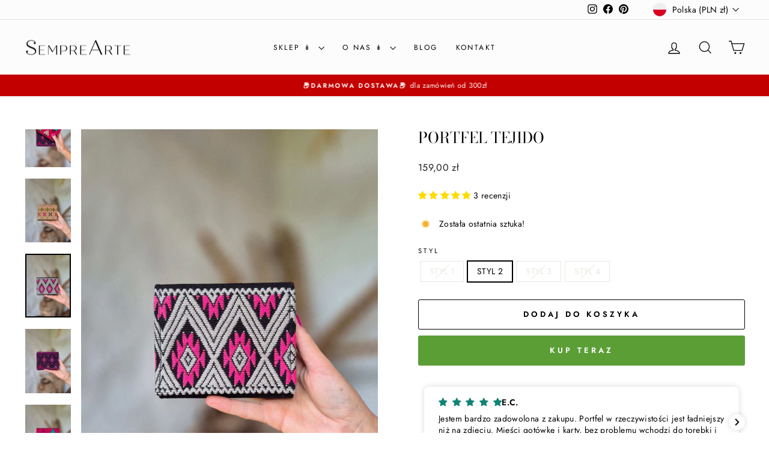

--- FILE ---
content_type: text/html; charset=utf-8
request_url: https://semprearte.com/collections/saszetki/products/portfel-tejido
body_size: 77684
content:
<!doctype html>
<html class="no-js" lang="pl" dir="ltr">
<head>
	<script id="pandectes-rules">   /* PANDECTES-GDPR: DO NOT MODIFY AUTO GENERATED CODE OF THIS SCRIPT */      window.PandectesSettings = {"store":{"id":26714128,"plan":"basic","theme":"Kopia Impulse - 2024-07-12","primaryLocale":"pl","adminMode":false,"headless":false,"storefrontRootDomain":"","checkoutRootDomain":"","storefrontAccessToken":""},"tsPublished":1720783859,"declaration":{"showPurpose":false,"showProvider":false,"showDateGenerated":false},"language":{"languageMode":"Single","fallbackLanguage":"pl","languageDetection":"browser","languagesSupported":[]},"texts":{"managed":{"headerText":{"pl":"Szanujemy twoją prywatność"},"consentText":{"pl":"Ta strona korzysta z plików cookie, aby zapewnić jak najlepsze wrażenia."},"dismissButtonText":{"pl":"Ok"},"linkText":{"pl":"Zobacz więcej"},"imprintText":{"pl":"Odcisk"},"preferencesButtonText":{"pl":"Preferencje"},"allowButtonText":{"pl":"Zgadzam się"},"denyButtonText":{"pl":"Tylko niezbędne"},"leaveSiteButtonText":{"pl":"Opuść tę witrynę"},"cookiePolicyText":{"pl":"Polityka Cookie"},"preferencesPopupTitleText":{"pl":"Zarządzaj preferencjami zgody"},"preferencesPopupIntroText":{"pl":"Używamy plików cookie, aby zoptymalizować funkcjonalność witryny, analizować wydajność i zapewniać spersonalizowane wrażenia. Niektóre pliki cookie są niezbędne do prawidłowego działania i funkcjonowania witryny. Tych plików cookie nie można wyłączyć. W tym oknie możesz zarządzać swoimi preferencjami dotyczącymi plików cookie."},"preferencesPopupCloseButtonText":{"pl":"Blisko"},"preferencesPopupAcceptAllButtonText":{"pl":"Akceptuj wszystkie"},"preferencesPopupRejectAllButtonText":{"pl":"Odrzuć wszystko"},"preferencesPopupSaveButtonText":{"pl":"Zapisz preferencje"},"accessSectionTitleText":{"pl":"Możliwość przenoszenia danych"},"accessSectionParagraphText":{"pl":"W każdej chwili masz prawo dostępu do swoich danych."},"rectificationSectionTitleText":{"pl":"Sprostowanie danych"},"rectificationSectionParagraphText":{"pl":"Masz prawo zażądać aktualizacji swoich danych, ilekroć uznasz to za stosowne."},"erasureSectionTitleText":{"pl":"Prawo do bycia zapomnianym"},"erasureSectionParagraphText":{"pl":"Masz prawo zażądać usunięcia wszystkich swoich danych. Po tym czasie nie będziesz już mieć dostępu do swojego konta."},"declIntroText":{"pl":"Używamy plików cookie, aby optymalizować funkcjonalność witryny, analizować wydajność i zapewniać spersonalizowane wrażenia. Niektóre pliki cookie są niezbędne, aby strona działała i działała poprawnie. Tych plików cookie nie można wyłączyć. W tym oknie możesz zarządzać swoimi preferencjami dotyczącymi plików cookies."}},"categories":{"strictlyNecessaryCookiesTitleText":{"pl":"Niezbędne pliki cookie"},"functionalityCookiesTitleText":{"pl":"Funkcjonalne pliki cookie"},"performanceCookiesTitleText":{"pl":"Wydajnościowe pliki cookie"},"targetingCookiesTitleText":{"pl":"Targetujące pliki cookie"},"unclassifiedCookiesTitleText":{"pl":"Niesklasyfikowane pliki cookie"},"strictlyNecessaryCookiesDescriptionText":{"pl":"Te pliki cookie są niezbędne do poruszania się po witrynie i korzystania z jej funkcji, takich jak dostęp do bezpiecznych obszarów witryny. Witryna nie może działać poprawnie bez tych plików cookie."},"functionalityCookiesDescriptionText":{"pl":"Te pliki cookie umożliwiają witrynie zapewnienie ulepszonej funkcjonalności i personalizacji. Mogą być ustalane przez nas lub przez zewnętrznych dostawców, których usługi dodaliśmy do naszych stron. Jeśli nie zezwolisz na te pliki cookie, niektóre lub wszystkie z tych usług mogą nie działać poprawnie."},"performanceCookiesDescriptionText":{"pl":"Te pliki cookie umożliwiają nam monitorowanie i ulepszanie działania naszej strony internetowej. Na przykład pozwalają nam zliczać wizyty, identyfikować źródła ruchu i sprawdzać, które części witryny cieszą się największą popularnością."},"targetingCookiesDescriptionText":{"pl":"Te pliki cookie mogą być ustawiane za pośrednictwem naszej witryny przez naszych partnerów reklamowych. Mogą być wykorzystywane przez te firmy do budowania profilu Twoich zainteresowań i wyświetlania odpowiednich reklam w innych witrynach. Nie przechowują bezpośrednio danych osobowych, ale opierają się na jednoznacznej identyfikacji przeglądarki i urządzenia internetowego. Jeśli nie zezwolisz na te pliki cookie, będziesz doświadczać mniej ukierunkowanych reklam."},"unclassifiedCookiesDescriptionText":{"pl":"Niesklasyfikowane pliki cookie to pliki cookie, które jesteśmy w trakcie klasyfikacji wraz z dostawcami poszczególnych plików cookie."}},"auto":{"declName":{"pl":"Nazwa"},"declPath":{"pl":"Ścieżka"},"declType":{"pl":"Rodzaj"},"declDomain":{"pl":"Domena"},"declPurpose":{"pl":"Cel, powód"},"declProvider":{"pl":"Dostawca"},"declRetention":{"pl":"Zatrzymanie"},"declFirstParty":{"pl":"Pierwszej strony"},"declThirdParty":{"pl":"Strona trzecia"},"declSeconds":{"pl":"sekundy"},"declMinutes":{"pl":"minuty"},"declHours":{"pl":"godziny"},"declDays":{"pl":"dni"},"declMonths":{"pl":"miesiące"},"declYears":{"pl":"lata"},"declSession":{"pl":"Sesja"},"cookiesDetailsText":{"pl":"Szczegóły dotyczące plików cookie"},"preferencesPopupAlwaysAllowedText":{"pl":"Zawsze dozwolone"},"submitButton":{"pl":"Składać"},"submittingButton":{"pl":"Przedkładający..."},"cancelButton":{"pl":"Anulować"},"guestsSupportInfoText":{"pl":"Zaloguj się na swoje konto klienta, aby kontynuować."},"guestsSupportEmailPlaceholder":{"pl":"Adres e-mail"},"guestsSupportEmailValidationError":{"pl":"adres email jest nieprawidłowy"},"guestsSupportEmailSuccessTitle":{"pl":"Dziękuję za twoją prośbę"},"guestsSupportEmailFailureTitle":{"pl":"Wystąpił problem"},"guestsSupportEmailSuccessMessage":{"pl":"Jeśli jesteś zarejestrowany jako klient tego sklepu, wkrótce otrzymasz wiadomość e-mail z instrukcjami, jak postępować."},"guestsSupportEmailFailureMessage":{"pl":"Twoja prośba nie została przesłana. Spróbuj ponownie, a jeśli problem będzie się powtarzał, skontaktuj się z właścicielem sklepu w celu uzyskania pomocy."},"confirmationSuccessTitle":{"pl":"Twoja prośba została zweryfikowana"},"confirmationFailureTitle":{"pl":"Wystąpił problem"},"confirmationSuccessMessage":{"pl":"Wkrótce skontaktujemy się z Tobą w sprawie Twojej prośby."},"confirmationFailureMessage":{"pl":"Twoje żądanie nie zostało zweryfikowane. Spróbuj ponownie, a jeśli problem będzie się powtarzał, skontaktuj się z właścicielem sklepu w celu uzyskania pomocy"},"consentSectionTitleText":{"pl":"Twoja zgoda na pliki cookie"},"consentSectionNoConsentText":{"pl":"Nie wyraziłeś zgody na politykę plików cookie tej witryny."},"consentSectionConsentedText":{"pl":"Wyrazili Państwo zgodę na politykę plików cookie tej witryny w dniu"},"consentStatus":{"pl":"Preferencja zgody"},"consentDate":{"pl":"Data zgody"},"consentId":{"pl":"Identyfikator zgody"},"consentSectionChangeConsentActionText":{"pl":"Zmień preferencje zgody"},"accessSectionGDPRRequestsActionText":{"pl":"Żądania osób, których dane dotyczą"},"accessSectionAccountInfoActionText":{"pl":"Dane osobiste"},"accessSectionOrdersRecordsActionText":{"pl":"Zamówienia"},"accessSectionDownloadReportActionText":{"pl":"Ściągnij wszystko"},"rectificationCommentPlaceholder":{"pl":"Opisz, co chcesz zaktualizować"},"rectificationCommentValidationError":{"pl":"Komentarz jest wymagany"},"rectificationSectionEditAccountActionText":{"pl":"Poproś o aktualizację"},"erasureSectionRequestDeletionActionText":{"pl":"Poproś o usunięcie danych osobowych"}}},"library":{"previewMode":false,"fadeInTimeout":0,"defaultBlocked":7,"showLink":true,"showImprintLink":false,"enabled":true,"cookie":{"name":"_pandectes_gdpr","expiryDays":365,"secure":true},"dismissOnScroll":false,"dismissOnWindowClick":false,"dismissOnTimeout":false,"palette":{"popup":{"background":"#FFFFFF","backgroundForCalculations":{"a":1,"b":255,"g":255,"r":255},"text":"#000000"},"button":{"background":"transparent","backgroundForCalculations":{"a":1,"b":255,"g":255,"r":255},"text":"#000000","textForCalculation":{"a":1,"b":0,"g":0,"r":0},"border":"#000000"}},"content":{"href":"https://semprearte.myshopify.com/policies/privacy-policy","imprintHref":"/","close":"&#10005;","target":"","logo":""},"window":"<div role=\"dialog\" aria-live=\"polite\" aria-label=\"cookieconsent\" aria-describedby=\"cookieconsent:desc\" id=\"pandectes-banner\" class=\"cc-window-wrapper cc-bottom-wrapper\"><div class=\"pd-cookie-banner-window cc-window {{classes}}\"><!--googleoff: all-->{{children}}<!--googleon: all--></div></div>","compliance":{"opt-both":"<div class=\"cc-compliance cc-highlight\">{{deny}}{{allow}}</div>"},"type":"opt-both","layouts":{"basic":"{{messagelink}}{{compliance}}{{close}}"},"position":"bottom","theme":"wired","revokable":false,"animateRevokable":false,"revokableReset":false,"revokableLogoUrl":"https://cdn.shopify.com/s/files/1/2671/4128/t/48/assets/pandectes-reopen-logo.png?v=1720783859","revokablePlacement":"bottom-left","revokableMarginHorizontal":15,"revokableMarginVertical":15,"static":false,"autoAttach":true,"hasTransition":true,"blacklistPage":[""]},"geolocation":{"brOnly":false,"caOnly":false,"euOnly":false,"jpOnly":false,"canadaOnly":false},"dsr":{"guestsSupport":false,"accessSectionDownloadReportAuto":false},"banner":{"resetTs":1671795780,"extraCss":"        .cc-banner-logo {max-width: 24em!important;}    @media(min-width: 768px) {.cc-window.cc-floating{max-width: 24em!important;width: 24em!important;}}    .cc-message, .pd-cookie-banner-window .cc-header, .cc-logo {text-align: left}    .cc-window-wrapper{z-index: 2147483647;}    .cc-window{z-index: 2147483647;font-family: inherit;}    .pd-cookie-banner-window .cc-header{font-family: inherit;}    .pd-cp-ui{font-family: inherit; background-color: #FFFFFF;color:#000000;}    button.pd-cp-btn, a.pd-cp-btn{}    input + .pd-cp-preferences-slider{background-color: rgba(0, 0, 0, 0.3)}    .pd-cp-scrolling-section::-webkit-scrollbar{background-color: rgba(0, 0, 0, 0.3)}    input:checked + .pd-cp-preferences-slider{background-color: rgba(0, 0, 0, 1)}    .pd-cp-scrolling-section::-webkit-scrollbar-thumb {background-color: rgba(0, 0, 0, 1)}    .pd-cp-ui-close{color:#000000;}    .pd-cp-preferences-slider:before{background-color: #FFFFFF}    .pd-cp-title:before {border-color: #000000!important}    .pd-cp-preferences-slider{background-color:#000000}    .pd-cp-toggle{color:#000000!important}    @media(max-width:699px) {.pd-cp-ui-close-top svg {fill: #000000}}    .pd-cp-toggle:hover,.pd-cp-toggle:visited,.pd-cp-toggle:active{color:#000000!important}    .pd-cookie-banner-window {box-shadow: 0 0 18px rgb(0 0 0 / 20%);}  ","customJavascript":null,"showPoweredBy":false,"hybridStrict":false,"cookiesBlockedByDefault":"7","isActive":true,"implicitSavePreferences":false,"cookieIcon":true,"blockBots":false,"showCookiesDetails":true,"hasTransition":true,"blockingPage":false,"showOnlyLandingPage":false,"leaveSiteUrl":"https://www.google.com","linkRespectStoreLang":false},"cookies":{"0":[{"name":"secure_customer_sig","type":"http","domain":"semprearte.com","path":"/","provider":"Shopify","firstParty":true,"retention":"1 year(s)","expires":1,"unit":"declYears","purpose":{"pl":"Used in connection with customer login."}},{"name":"localization","type":"http","domain":"semprearte.com","path":"/","provider":"Shopify","firstParty":true,"retention":"1 year(s)","expires":1,"unit":"declYears","purpose":{"pl":"Shopify store localization"}},{"name":"_shopify_tm","type":"http","domain":".semprearte.com","path":"/","provider":"Shopify","firstParty":true,"retention":"30 minute(s)","expires":30,"unit":"declMinutes","purpose":{"pl":"Used for managing customer privacy settings."}},{"name":"_shopify_tw","type":"http","domain":".semprearte.com","path":"/","provider":"Shopify","firstParty":true,"retention":"14 day(s)","expires":14,"unit":"declDays","purpose":{"pl":"Used for managing customer privacy settings."}},{"name":"keep_alive","type":"http","domain":"semprearte.com","path":"/","provider":"Shopify","firstParty":true,"retention":"30 minute(s)","expires":30,"unit":"declMinutes","purpose":{"pl":"Used in connection with buyer localization."}},{"name":"cart_sig","type":"http","domain":"semprearte.com","path":"/","provider":"Shopify","firstParty":true,"retention":"14 day(s)","expires":14,"unit":"declDays","purpose":{"pl":"Used in connection with checkout."}},{"name":"_tracking_consent","type":"http","domain":".semprearte.com","path":"/","provider":"Shopify","firstParty":true,"retention":"1 year(s)","expires":1,"unit":"declYears","purpose":{"pl":"Tracking preferences."}},{"name":"_secure_session_id","type":"http","domain":"semprearte.com","path":"/","provider":"Shopify","firstParty":true,"retention":"24 hour(s)","expires":24,"unit":"declHours","purpose":{"pl":"Used in connection with navigation through a storefront."}},{"name":"_shopify_m","type":"http","domain":".semprearte.com","path":"/","provider":"Shopify","firstParty":true,"retention":"1 year(s)","expires":1,"unit":"declYears","purpose":{"pl":"Used for managing customer privacy settings."}}],"1":[{"name":"_orig_referrer","type":"http","domain":".semprearte.com","path":"/","provider":"Shopify","firstParty":true,"retention":"14 day(s)","expires":14,"unit":"declDays","purpose":{"pl":"Tracks landing pages."}},{"name":"_landing_page","type":"http","domain":".semprearte.com","path":"/","provider":"Shopify","firstParty":true,"retention":"14 day(s)","expires":14,"unit":"declDays","purpose":{"pl":"Tracks landing pages."}},{"name":"_y","type":"http","domain":".semprearte.com","path":"/","provider":"Shopify","firstParty":true,"retention":"1 year(s)","expires":1,"unit":"declYears","purpose":{"pl":"Shopify analytics."}},{"name":"_s","type":"http","domain":".semprearte.com","path":"/","provider":"Shopify","firstParty":true,"retention":"30 minute(s)","expires":30,"unit":"declMinutes","purpose":{"pl":"Shopify analytics."}},{"name":"_shopify_s","type":"http","domain":".semprearte.com","path":"/","provider":"Shopify","firstParty":true,"retention":"30 minute(s)","expires":30,"unit":"declMinutes","purpose":{"pl":"Shopify analytics."}},{"name":"_shopify_sa_t","type":"http","domain":".semprearte.com","path":"/","provider":"Shopify","firstParty":true,"retention":"30 minute(s)","expires":30,"unit":"declMinutes","purpose":{"pl":"Shopify analytics relating to marketing & referrals."}},{"name":"soundest-views","type":"http","domain":".semprearte.com","path":"/","provider":"Omnisend","firstParty":true,"retention":"Session","expires":-1671795800,"unit":"declSeconds","purpose":{"pl":"Used to count number of pageview in a session."}},{"name":"_shopify_sa_p","type":"http","domain":".semprearte.com","path":"/","provider":"Shopify","firstParty":true,"retention":"30 minute(s)","expires":30,"unit":"declMinutes","purpose":{"pl":"Shopify analytics relating to marketing & referrals."}},{"name":"_shopify_y","type":"http","domain":".semprearte.com","path":"/","provider":"Shopify","firstParty":true,"retention":"1 year(s)","expires":1,"unit":"declYears","purpose":{"pl":"Shopify analytics."}}],"2":[{"name":"_ga","type":"http","domain":".semprearte.com","path":"/","provider":"Google","firstParty":true,"retention":"1 year(s)","expires":1,"unit":"declYears","purpose":{"pl":"Cookie is set by Google Analytics with unknown functionality"}},{"name":"_gid","type":"http","domain":".semprearte.com","path":"/","provider":"Google","firstParty":true,"retention":"24 hour(s)","expires":24,"unit":"declHours","purpose":{"pl":"Cookie is placed by Google Analytics to count and track pageviews."}},{"name":"_gat","type":"http","domain":".semprearte.com","path":"/","provider":"Google","firstParty":true,"retention":"50 second(s)","expires":50,"unit":"declSeconds","purpose":{"pl":"Cookie is placed by Google Analytics to filter requests from bots."}}],"4":[{"name":"_fbp","type":"http","domain":".semprearte.com","path":"/","provider":"Facebook","firstParty":true,"retention":"90 day(s)","expires":90,"unit":"declDays","purpose":{"pl":"Cookie is placed by Facebook to track visits across websites."}},{"name":"soundestID","type":"http","domain":".semprearte.com","path":"/","provider":"Omnisend","firstParty":true,"retention":"Session","expires":-1671795800,"unit":"declSeconds","purpose":{"pl":"Used to identify an anonymous contact."}},{"name":"omnisendAnonymousID","type":"http","domain":".semprearte.com","path":"/","provider":"Omnisend","firstParty":true,"retention":"1 year(s)","expires":1,"unit":"declYears","purpose":{"pl":"This cookie is used to identify a session of an anonymous contact or a contact."}},{"name":"omnisendSessionID","type":"http","domain":".semprearte.com","path":"/","provider":"Omnisend","firstParty":true,"retention":"30 minute(s)","expires":30,"unit":"declMinutes","purpose":{"pl":"Used to identify a session of an anonymous contact or a contact."}}],"8":[]},"blocker":{"isActive":false,"googleConsentMode":{"id":"","analyticsId":"","isActive":false,"adStorageCategory":4,"analyticsStorageCategory":2,"personalizationStorageCategory":1,"functionalityStorageCategory":1,"customEvent":true,"securityStorageCategory":0,"redactData":true,"urlPassthrough":false},"facebookPixel":{"id":"","isActive":false,"ldu":false},"rakuten":{"isActive":false,"cmp":false,"ccpa":false},"defaultBlocked":7,"patterns":{"whiteList":[],"blackList":{"1":[],"2":[],"4":[],"8":[]},"iframesWhiteList":[],"iframesBlackList":{"1":[],"2":[],"4":[],"8":[]},"beaconsWhiteList":[],"beaconsBlackList":{"1":[],"2":[],"4":[],"8":[]}}}}      !function(){"use strict";window.PandectesRules=window.PandectesRules||{},window.PandectesRules.manualBlacklist={1:[],2:[],4:[]},window.PandectesRules.blacklistedIFrames={1:[],2:[],4:[]},window.PandectesRules.blacklistedCss={1:[],2:[],4:[]},window.PandectesRules.blacklistedBeacons={1:[],2:[],4:[]};var e="javascript/blocked";function t(e){return new RegExp(e.replace(/[/\\.+?$()]/g,"\\$&").replace("*","(.*)"))}var n=function(e){var t=arguments.length>1&&void 0!==arguments[1]?arguments[1]:"log";new URLSearchParams(window.location.search).get("log")&&console[t]("PandectesRules: ".concat(e))};function a(e){var t=document.createElement("script");t.async=!0,t.src=e,document.head.appendChild(t)}function r(e,t){var n=Object.keys(e);if(Object.getOwnPropertySymbols){var a=Object.getOwnPropertySymbols(e);t&&(a=a.filter((function(t){return Object.getOwnPropertyDescriptor(e,t).enumerable}))),n.push.apply(n,a)}return n}function o(e){for(var t=1;t<arguments.length;t++){var n=null!=arguments[t]?arguments[t]:{};t%2?r(Object(n),!0).forEach((function(t){c(e,t,n[t])})):Object.getOwnPropertyDescriptors?Object.defineProperties(e,Object.getOwnPropertyDescriptors(n)):r(Object(n)).forEach((function(t){Object.defineProperty(e,t,Object.getOwnPropertyDescriptor(n,t))}))}return e}function i(e){var t=function(e,t){if("object"!=typeof e||!e)return e;var n=e[Symbol.toPrimitive];if(void 0!==n){var a=n.call(e,t||"default");if("object"!=typeof a)return a;throw new TypeError("@@toPrimitive must return a primitive value.")}return("string"===t?String:Number)(e)}(e,"string");return"symbol"==typeof t?t:t+""}function c(e,t,n){return(t=i(t))in e?Object.defineProperty(e,t,{value:n,enumerable:!0,configurable:!0,writable:!0}):e[t]=n,e}function s(e,t){return function(e){if(Array.isArray(e))return e}(e)||function(e,t){var n=null==e?null:"undefined"!=typeof Symbol&&e[Symbol.iterator]||e["@@iterator"];if(null!=n){var a,r,o,i,c=[],s=!0,l=!1;try{if(o=(n=n.call(e)).next,0===t){if(Object(n)!==n)return;s=!1}else for(;!(s=(a=o.call(n)).done)&&(c.push(a.value),c.length!==t);s=!0);}catch(e){l=!0,r=e}finally{try{if(!s&&null!=n.return&&(i=n.return(),Object(i)!==i))return}finally{if(l)throw r}}return c}}(e,t)||d(e,t)||function(){throw new TypeError("Invalid attempt to destructure non-iterable instance.\nIn order to be iterable, non-array objects must have a [Symbol.iterator]() method.")}()}function l(e){return function(e){if(Array.isArray(e))return u(e)}(e)||function(e){if("undefined"!=typeof Symbol&&null!=e[Symbol.iterator]||null!=e["@@iterator"])return Array.from(e)}(e)||d(e)||function(){throw new TypeError("Invalid attempt to spread non-iterable instance.\nIn order to be iterable, non-array objects must have a [Symbol.iterator]() method.")}()}function d(e,t){if(e){if("string"==typeof e)return u(e,t);var n=Object.prototype.toString.call(e).slice(8,-1);return"Object"===n&&e.constructor&&(n=e.constructor.name),"Map"===n||"Set"===n?Array.from(e):"Arguments"===n||/^(?:Ui|I)nt(?:8|16|32)(?:Clamped)?Array$/.test(n)?u(e,t):void 0}}function u(e,t){(null==t||t>e.length)&&(t=e.length);for(var n=0,a=new Array(t);n<t;n++)a[n]=e[n];return a}var f=window.PandectesRulesSettings||window.PandectesSettings,g=!(void 0===window.dataLayer||!Array.isArray(window.dataLayer)||!window.dataLayer.some((function(e){return"pandectes_full_scan"===e.event}))),p=function(){var e,t=arguments.length>0&&void 0!==arguments[0]?arguments[0]:"_pandectes_gdpr",n=("; "+document.cookie).split("; "+t+"=");if(n.length<2)e={};else{var a=n.pop().split(";");e=window.atob(a.shift())}var r=function(e){try{return JSON.parse(e)}catch(e){return!1}}(e);return!1!==r?r:e}(),y=f.banner.isActive,h=f.blocker,v=h.defaultBlocked,w=h.patterns,m=p&&null!==p.preferences&&void 0!==p.preferences?p.preferences:null,b=g?0:y?null===m?v:m:0,k={1:!(1&b),2:!(2&b),4:!(4&b)},_=w.blackList,S=w.whiteList,L=w.iframesBlackList,C=w.iframesWhiteList,A=w.beaconsBlackList,P=w.beaconsWhiteList,O={blackList:[],whiteList:[],iframesBlackList:{1:[],2:[],4:[],8:[]},iframesWhiteList:[],beaconsBlackList:{1:[],2:[],4:[],8:[]},beaconsWhiteList:[]};[1,2,4].map((function(e){var n;k[e]||((n=O.blackList).push.apply(n,l(_[e].length?_[e].map(t):[])),O.iframesBlackList[e]=L[e].length?L[e].map(t):[],O.beaconsBlackList[e]=A[e].length?A[e].map(t):[])})),O.whiteList=S.length?S.map(t):[],O.iframesWhiteList=C.length?C.map(t):[],O.beaconsWhiteList=P.length?P.map(t):[];var E={scripts:[],iframes:{1:[],2:[],4:[]},beacons:{1:[],2:[],4:[]},css:{1:[],2:[],4:[]}},B=function(t,n){return t&&(!n||n!==e)&&(!O.blackList||O.blackList.some((function(e){return e.test(t)})))&&(!O.whiteList||O.whiteList.every((function(e){return!e.test(t)})))},I=function(e,t){var n=O.iframesBlackList[t],a=O.iframesWhiteList;return e&&(!n||n.some((function(t){return t.test(e)})))&&(!a||a.every((function(t){return!t.test(e)})))},j=function(e,t){var n=O.beaconsBlackList[t],a=O.beaconsWhiteList;return e&&(!n||n.some((function(t){return t.test(e)})))&&(!a||a.every((function(t){return!t.test(e)})))},R=new MutationObserver((function(e){for(var t=0;t<e.length;t++)for(var n=e[t].addedNodes,a=0;a<n.length;a++){var r=n[a],o=r.dataset&&r.dataset.cookiecategory;if(1===r.nodeType&&"LINK"===r.tagName){var i=r.dataset&&r.dataset.href;if(i&&o)switch(o){case"functionality":case"C0001":E.css[1].push(i);break;case"performance":case"C0002":E.css[2].push(i);break;case"targeting":case"C0003":E.css[4].push(i)}}}})),T=new MutationObserver((function(t){for(var a=0;a<t.length;a++)for(var r=t[a].addedNodes,o=function(){var t=r[i],a=t.src||t.dataset&&t.dataset.src,o=t.dataset&&t.dataset.cookiecategory;if(1===t.nodeType&&"IFRAME"===t.tagName){if(a){var c=!1;I(a,1)||"functionality"===o||"C0001"===o?(c=!0,E.iframes[1].push(a)):I(a,2)||"performance"===o||"C0002"===o?(c=!0,E.iframes[2].push(a)):(I(a,4)||"targeting"===o||"C0003"===o)&&(c=!0,E.iframes[4].push(a)),c&&(t.removeAttribute("src"),t.setAttribute("data-src",a))}}else if(1===t.nodeType&&"IMG"===t.tagName){if(a){var s=!1;j(a,1)?(s=!0,E.beacons[1].push(a)):j(a,2)?(s=!0,E.beacons[2].push(a)):j(a,4)&&(s=!0,E.beacons[4].push(a)),s&&(t.removeAttribute("src"),t.setAttribute("data-src",a))}}else if(1===t.nodeType&&"SCRIPT"===t.tagName){var l=t.type,d=!1;if(B(a,l)?(n("rule blocked: ".concat(a)),d=!0):a&&o?n("manually blocked @ ".concat(o,": ").concat(a)):o&&n("manually blocked @ ".concat(o,": inline code")),d){E.scripts.push([t,l]),t.type=e;t.addEventListener("beforescriptexecute",(function n(a){t.getAttribute("type")===e&&a.preventDefault(),t.removeEventListener("beforescriptexecute",n)})),t.parentElement&&t.parentElement.removeChild(t)}}},i=0;i<r.length;i++)o()})),D=document.createElement,N={src:Object.getOwnPropertyDescriptor(HTMLScriptElement.prototype,"src"),type:Object.getOwnPropertyDescriptor(HTMLScriptElement.prototype,"type")};window.PandectesRules.unblockCss=function(e){var t=E.css[e]||[];t.length&&n("Unblocking CSS for ".concat(e)),t.forEach((function(e){var t=document.querySelector('link[data-href^="'.concat(e,'"]'));t.removeAttribute("data-href"),t.href=e})),E.css[e]=[]},window.PandectesRules.unblockIFrames=function(e){var t=E.iframes[e]||[];t.length&&n("Unblocking IFrames for ".concat(e)),O.iframesBlackList[e]=[],t.forEach((function(e){var t=document.querySelector('iframe[data-src^="'.concat(e,'"]'));t.removeAttribute("data-src"),t.src=e})),E.iframes[e]=[]},window.PandectesRules.unblockBeacons=function(e){var t=E.beacons[e]||[];t.length&&n("Unblocking Beacons for ".concat(e)),O.beaconsBlackList[e]=[],t.forEach((function(e){var t=document.querySelector('img[data-src^="'.concat(e,'"]'));t.removeAttribute("data-src"),t.src=e})),E.beacons[e]=[]},window.PandectesRules.unblockInlineScripts=function(e){var t=1===e?"functionality":2===e?"performance":"targeting",a=document.querySelectorAll('script[type="javascript/blocked"][data-cookiecategory="'.concat(t,'"]'));n("unblockInlineScripts: ".concat(a.length," in ").concat(t)),a.forEach((function(e){var t=document.createElement("script");t.type="text/javascript",e.hasAttribute("src")?t.src=e.getAttribute("src"):t.textContent=e.textContent,document.head.appendChild(t),e.parentNode.removeChild(e)}))},window.PandectesRules.unblockInlineCss=function(e){var t=1===e?"functionality":2===e?"performance":"targeting",a=document.querySelectorAll('link[data-cookiecategory="'.concat(t,'"]'));n("unblockInlineCss: ".concat(a.length," in ").concat(t)),a.forEach((function(e){e.href=e.getAttribute("data-href")}))},window.PandectesRules.unblock=function(e){e.length<1?(O.blackList=[],O.whiteList=[],O.iframesBlackList=[],O.iframesWhiteList=[]):(O.blackList&&(O.blackList=O.blackList.filter((function(t){return e.every((function(e){return"string"==typeof e?!t.test(e):e instanceof RegExp?t.toString()!==e.toString():void 0}))}))),O.whiteList&&(O.whiteList=[].concat(l(O.whiteList),l(e.map((function(e){if("string"==typeof e){var n=".*"+t(e)+".*";if(O.whiteList.every((function(e){return e.toString()!==n.toString()})))return new RegExp(n)}else if(e instanceof RegExp&&O.whiteList.every((function(t){return t.toString()!==e.toString()})))return e;return null})).filter(Boolean)))));var a=0;l(E.scripts).forEach((function(e,t){var n=s(e,2),r=n[0],o=n[1];if(function(e){var t=e.getAttribute("src");return O.blackList&&O.blackList.every((function(e){return!e.test(t)}))||O.whiteList&&O.whiteList.some((function(e){return e.test(t)}))}(r)){for(var i=document.createElement("script"),c=0;c<r.attributes.length;c++){var l=r.attributes[c];"src"!==l.name&&"type"!==l.name&&i.setAttribute(l.name,r.attributes[c].value)}i.setAttribute("src",r.src),i.setAttribute("type",o||"application/javascript"),document.head.appendChild(i),E.scripts.splice(t-a,1),a++}})),0==O.blackList.length&&0===O.iframesBlackList[1].length&&0===O.iframesBlackList[2].length&&0===O.iframesBlackList[4].length&&0===O.beaconsBlackList[1].length&&0===O.beaconsBlackList[2].length&&0===O.beaconsBlackList[4].length&&(n("Disconnecting observers"),T.disconnect(),R.disconnect())};var x=f.store,M=x.adminMode,U=x.headless,z=x.storefrontRootDomain,F=x.checkoutRootDomain,W=x.storefrontAccessToken,H=f.banner.isActive,q=f.blocker.defaultBlocked;H&&function(e){if(window.Shopify&&window.Shopify.customerPrivacy)e();else{var t=null;window.Shopify&&window.Shopify.loadFeatures&&window.Shopify.trackingConsent?e():t=setInterval((function(){window.Shopify&&window.Shopify.loadFeatures&&(clearInterval(t),window.Shopify.loadFeatures([{name:"consent-tracking-api",version:"0.1"}],(function(t){t?n("Shopify.customerPrivacy API - failed to load"):(n("shouldShowBanner() -> ".concat(window.Shopify.trackingConsent.shouldShowBanner()," | saleOfDataRegion() -> ").concat(window.Shopify.trackingConsent.saleOfDataRegion())),e())})))}),10)}}((function(){!function(){var e=window.Shopify.trackingConsent;if(!1!==e.shouldShowBanner()||null!==m||7!==q)try{var t=M&&!(window.Shopify&&window.Shopify.AdminBarInjector),a={preferences:!(1&b)||g||t,analytics:!(2&b)||g||t,marketing:!(4&b)||g||t};U&&(a.headlessStorefront=!0,a.storefrontRootDomain=null!=z&&z.length?z:window.location.hostname,a.checkoutRootDomain=null!=F&&F.length?F:"checkout.".concat(window.location.hostname),a.storefrontAccessToken=null!=W&&W.length?W:""),e.firstPartyMarketingAllowed()===a.marketing&&e.analyticsProcessingAllowed()===a.analytics&&e.preferencesProcessingAllowed()===a.preferences||e.setTrackingConsent(a,(function(e){e&&e.error?n("Shopify.customerPrivacy API - failed to setTrackingConsent"):n("setTrackingConsent(".concat(JSON.stringify(a),")"))}))}catch(e){n("Shopify.customerPrivacy API - exception")}}(),function(){if(U){var e=window.Shopify.trackingConsent,t=e.currentVisitorConsent();if(navigator.globalPrivacyControl&&""===t.sale_of_data){var a={sale_of_data:!1,headlessStorefront:!0};a.storefrontRootDomain=null!=z&&z.length?z:window.location.hostname,a.checkoutRootDomain=null!=F&&F.length?F:"checkout.".concat(window.location.hostname),a.storefrontAccessToken=null!=W&&W.length?W:"",e.setTrackingConsent(a,(function(e){e&&e.error?n("Shopify.customerPrivacy API - failed to setTrackingConsent({".concat(JSON.stringify(a),")")):n("setTrackingConsent(".concat(JSON.stringify(a),")"))}))}}}()}));var G=["AT","BE","BG","HR","CY","CZ","DK","EE","FI","FR","DE","GR","HU","IE","IT","LV","LT","LU","MT","NL","PL","PT","RO","SK","SI","ES","SE","GB","LI","NO","IS"],J=f.banner,V=J.isActive,K=J.hybridStrict,$=f.geolocation,Y=$.caOnly,Z=void 0!==Y&&Y,Q=$.euOnly,X=void 0!==Q&&Q,ee=$.brOnly,te=void 0!==ee&&ee,ne=$.jpOnly,ae=void 0!==ne&&ne,re=$.thOnly,oe=void 0!==re&&re,ie=$.chOnly,ce=void 0!==ie&&ie,se=$.zaOnly,le=void 0!==se&&se,de=$.canadaOnly,ue=void 0!==de&&de,fe=$.globalVisibility,ge=void 0===fe||fe,pe=f.blocker,ye=pe.defaultBlocked,he=void 0===ye?7:ye,ve=pe.googleConsentMode,we=ve.isActive,me=ve.customEvent,be=ve.id,ke=void 0===be?"":be,_e=ve.analyticsId,Se=void 0===_e?"":_e,Le=ve.adwordsId,Ce=void 0===Le?"":Le,Ae=ve.redactData,Pe=ve.urlPassthrough,Oe=ve.adStorageCategory,Ee=ve.analyticsStorageCategory,Be=ve.functionalityStorageCategory,Ie=ve.personalizationStorageCategory,je=ve.securityStorageCategory,Re=ve.dataLayerProperty,Te=void 0===Re?"dataLayer":Re,De=ve.waitForUpdate,Ne=void 0===De?0:De,xe=ve.useNativeChannel,Me=void 0!==xe&&xe;function Ue(){window[Te].push(arguments)}window[Te]=window[Te]||[];var ze,Fe,We={hasInitialized:!1,useNativeChannel:!1,ads_data_redaction:!1,url_passthrough:!1,data_layer_property:"dataLayer",storage:{ad_storage:"granted",ad_user_data:"granted",ad_personalization:"granted",analytics_storage:"granted",functionality_storage:"granted",personalization_storage:"granted",security_storage:"granted"}};if(V&&we){var He=he&Oe?"denied":"granted",qe=he&Ee?"denied":"granted",Ge=he&Be?"denied":"granted",Je=he&Ie?"denied":"granted",Ve=he&je?"denied":"granted";We.hasInitialized=!0,We.useNativeChannel=Me,We.url_passthrough=Pe,We.ads_data_redaction="denied"===He&&Ae,We.storage.ad_storage=He,We.storage.ad_user_data=He,We.storage.ad_personalization=He,We.storage.analytics_storage=qe,We.storage.functionality_storage=Ge,We.storage.personalization_storage=Je,We.storage.security_storage=Ve,We.data_layer_property=Te||"dataLayer",We.ads_data_redaction&&Ue("set","ads_data_redaction",We.ads_data_redaction),We.url_passthrough&&Ue("set","url_passthrough",We.url_passthrough),function(){!1===Me?console.log("Pandectes: Google Consent Mode (av2)"):console.log("Pandectes: Google Consent Mode (av2nc)");var e=b!==he?{wait_for_update:Ne||500}:Ne?{wait_for_update:Ne}:{};ge&&!K?Ue("consent","default",o(o({},We.storage),e)):(Ue("consent","default",o(o(o({},We.storage),e),{},{region:[].concat(l(X||K?G:[]),l(Z&&!K?["US-CA","US-VA","US-CT","US-UT","US-CO"]:[]),l(te&&!K?["BR"]:[]),l(ae&&!K?["JP"]:[]),l(ue&&!K?["CA"]:[]),l(oe&&!K?["TH"]:[]),l(ce&&!K?["CH"]:[]),l(le&&!K?["ZA"]:[]))})),Ue("consent","default",{ad_storage:"granted",ad_user_data:"granted",ad_personalization:"granted",analytics_storage:"granted",functionality_storage:"granted",personalization_storage:"granted",security_storage:"granted"}));if(null!==m){var t=b&Oe?"denied":"granted",n=b&Ee?"denied":"granted",r=b&Be?"denied":"granted",i=b&Ie?"denied":"granted",c=b&je?"denied":"granted";We.storage.ad_storage=t,We.storage.ad_user_data=t,We.storage.ad_personalization=t,We.storage.analytics_storage=n,We.storage.functionality_storage=r,We.storage.personalization_storage=i,We.storage.security_storage=c,Ue("consent","update",We.storage)}(ke.length||Se.length||Ce.length)&&(window[We.data_layer_property].push({"pandectes.start":(new Date).getTime(),event:"pandectes-rules.min.js"}),(Se.length||Ce.length)&&Ue("js",new Date));var s="https://www.googletagmanager.com";if(ke.length){var d=ke.split(",");window[We.data_layer_property].push({"gtm.start":(new Date).getTime(),event:"gtm.js"});for(var u=0;u<d.length;u++){var f="dataLayer"!==We.data_layer_property?"&l=".concat(We.data_layer_property):"";a("".concat(s,"/gtm.js?id=").concat(d[u].trim()).concat(f))}}if(Se.length)for(var g=Se.split(","),p=0;p<g.length;p++){var y=g[p].trim();y.length&&(a("".concat(s,"/gtag/js?id=").concat(y)),Ue("config",y,{send_page_view:!1}))}if(Ce.length)for(var h=Ce.split(","),v=0;v<h.length;v++){var w=h[v].trim();w.length&&(a("".concat(s,"/gtag/js?id=").concat(w)),Ue("config",w,{allow_enhanced_conversions:!0}))}}()}V&&me&&(Fe=7===(ze=b)?"deny":0===ze?"allow":"mixed",window[Te].push({event:"Pandectes_Consent_Update",pandectes_status:Fe,pandectes_categories:{C0000:"allow",C0001:k[1]?"allow":"deny",C0002:k[2]?"allow":"deny",C0003:k[4]?"allow":"deny"}}));var Ke=f.blocker,$e=Ke.klaviyoIsActive,Ye=Ke.googleConsentMode.adStorageCategory;$e&&window.addEventListener("PandectesEvent_OnConsent",(function(e){var t=e.detail.preferences;if(null!=t){var n=t&Ye?"denied":"granted";void 0!==window.klaviyo&&window.klaviyo.isIdentified()&&window.klaviyo.push(["identify",{ad_personalization:n,ad_user_data:n}])}})),f.banner.revokableTrigger&&window.addEventListener("PandectesEvent_OnInitialize",(function(){document.querySelectorAll('[href*="#reopenBanner"]').forEach((function(e){e.onclick=function(e){e.preventDefault(),window.Pandectes.fn.revokeConsent()}}))})),window.PandectesRules.gcm=We;var Ze=f.banner.isActive,Qe=f.blocker.isActive;n("Prefs: ".concat(b," | Banner: ").concat(Ze?"on":"off"," | Blocker: ").concat(Qe?"on":"off"));var Xe=null===m&&/\/checkouts\//.test(window.location.pathname);0!==b&&!1===g&&Qe&&!Xe&&(n("Blocker will execute"),document.createElement=function(){for(var t=arguments.length,n=new Array(t),a=0;a<t;a++)n[a]=arguments[a];if("script"!==n[0].toLowerCase())return D.bind?D.bind(document).apply(void 0,n):D;var r=D.bind(document).apply(void 0,n);try{Object.defineProperties(r,{src:o(o({},N.src),{},{set:function(t){B(t,r.type)&&N.type.set.call(this,e),N.src.set.call(this,t)}}),type:o(o({},N.type),{},{get:function(){var t=N.type.get.call(this);return t===e||B(this.src,t)?null:t},set:function(t){var n=B(r.src,r.type)?e:t;N.type.set.call(this,n)}})}),r.setAttribute=function(t,n){if("type"===t){var a=B(r.src,r.type)?e:n;N.type.set.call(r,a)}else"src"===t?(B(n,r.type)&&N.type.set.call(r,e),N.src.set.call(r,n)):HTMLScriptElement.prototype.setAttribute.call(r,t,n)}}catch(e){console.warn("Yett: unable to prevent script execution for script src ",r.src,".\n",'A likely cause would be because you are using a third-party browser extension that monkey patches the "document.createElement" function.')}return r},T.observe(document.documentElement,{childList:!0,subtree:!0}),R.observe(document.documentElement,{childList:!0,subtree:!0}))}();
</script>
	
   <!-- Added by AVADA Cookies Bar -->
   <script>
   window.AVADA_COOKIES_BAR = window.AVADA_COOKIES_BAR || {};
   window.AVADA_COOKIES_BAR.shopId = 'QGRcVzrsnPOHKUYosuN0';
   window.AVADA_COOKIES_BAR.status = false;
   AVADA_COOKIES_BAR ={"theme":"light_theme","message":"Nasza strona semprearte.com wykorzystuje pliki cookie oraz inne technologie, aby strona pozostała niezawodna i bezpieczna oraz aby mierzyć skuteczność i zapewnić lepsze spersonalizowanie doświadczeń zakupowych i personalizację reklam. W tych celach zbieramy dane o użytkownikach, ich zachowaniach oraz urządzeniach.","showPrivacyPolicy":true,"privacyLink":"/26714128/policies/3931701290","privacyLinkText":"Zobacz więcej","agreeButtonText":"W porządku!","denyButtonText":"Tylko niezbędne","showOnCountry":"all","displayType":"float_card","desktopFloatCardPosition":"bottom_left","desktopPosition":"bottom","mobilePositions":"bottom","themeName":"Light theme","bgColor":"#FFFFFF","messageColor":"#2C332F","agreeBtnTextColor":"#F8F8F8","privacyLinkColor":"#000000","agreeBtnBgColor":"#000000","agreeBtnBorder":"#2C332F","iconColor":"#000000","textFont":"Noto+Sans","denyTextColor":"#000000","showIcon":false,"advancedSetting":false,"customCss":"","textColor":"#000000","textAvada":"rgba(0, 0, 0, 0.8)","removeBranding":false,"specificRegions":{"lgpd":false,"pipeda":false,"gdpr":false,"ccpa":false,"appi":false},"customPrivacyLink":"","iconType":"default_icon","urlIcon":"","displayAfter":"2","optionPolicyLink":"select","height":"80px","id":"B7B8oH53GQv8Z9WqUUqO","float":"","width":"563px","btnColor":"#F8F8F8","textBtnColor":"#000000","shopId":"QGRcVzrsnPOHKUYosuN0","fontWeight":"500","display":"flex","textAvadaMobile":"rgba(0, 0, 0, 0.8)","fontStore":[{"label":"Tiemann","value":"Tiemann"},{"value":"Futura","label":"Futura"}]}
 </script>
   <!-- /Added by AVADA Cookies Bar -->
 
  <meta charset="utf-8">
  <meta http-equiv="X-UA-Compatible" content="IE=edge,chrome=1">
  <meta name="viewport" content="width=device-width,initial-scale=1">
  <meta name="theme-color" content="#5b9e36">
  <link rel="canonical" href="https://semprearte.com/products/portfel-tejido">
  <link rel="preconnect" href="https://cdn.shopify.com" crossorigin>
  <link rel="preconnect" href="https://fonts.shopifycdn.com" crossorigin>
  <link rel="dns-prefetch" href="https://productreviews.shopifycdn.com">
  <link rel="dns-prefetch" href="https://ajax.googleapis.com">
  <link rel="dns-prefetch" href="https://maps.googleapis.com">
  <link rel="dns-prefetch" href="https://maps.gstatic.com"><link rel="shortcut icon" href="//semprearte.com/cdn/shop/files/favcon_32x32.png?v=1756129366" type="image/png" /><title>Portfel Tejido
&ndash; SempreArte
</title>
<meta name="description" content="Unikatowe Torebki skórzane ręcznie robione ze skóry naturalnej damska torebka meksyk maroko Marokańskie wzory rękodzieło skórzana góralska 100% skóra zakopane naturalna polska marka Klasyczna ciekawe na co dzień do pracy pomysł na prezent na dzień kobiet okrągła na ramię na lato do sukienki brązowa camelowa kowbojskie"><meta property="og:site_name" content="SempreArte">
  <meta property="og:url" content="https://semprearte.com/products/portfel-tejido">
  <meta property="og:title" content="Portfel Tejido">
  <meta property="og:type" content="product">
  <meta property="og:description" content="Unikatowe Torebki skórzane ręcznie robione ze skóry naturalnej damska torebka meksyk maroko Marokańskie wzory rękodzieło skórzana góralska 100% skóra zakopane naturalna polska marka Klasyczna ciekawe na co dzień do pracy pomysł na prezent na dzień kobiet okrągła na ramię na lato do sukienki brązowa camelowa kowbojskie"><meta property="og:image" content="http://semprearte.com/cdn/shop/files/20250627_120136_Easy-Resize.com.jpg?v=1754567523">
    <meta property="og:image:secure_url" content="https://semprearte.com/cdn/shop/files/20250627_120136_Easy-Resize.com.jpg?v=1754567523">
    <meta property="og:image:width" content="1144">
    <meta property="og:image:height" content="1600"><meta name="twitter:site" content="@">
  <meta name="twitter:card" content="summary_large_image">
  <meta name="twitter:title" content="Portfel Tejido">
  <meta name="twitter:description" content="Unikatowe Torebki skórzane ręcznie robione ze skóry naturalnej damska torebka meksyk maroko Marokańskie wzory rękodzieło skórzana góralska 100% skóra zakopane naturalna polska marka Klasyczna ciekawe na co dzień do pracy pomysł na prezent na dzień kobiet okrągła na ramię na lato do sukienki brązowa camelowa kowbojskie">
<style data-shopify>@font-face {
  font-family: "Bodoni Moda";
  font-weight: 400;
  font-style: normal;
  font-display: swap;
  src: url("//semprearte.com/cdn/fonts/bodoni_moda/bodonimoda_n4.025af1859727a91866b3c708393a6dc972156491.woff2") format("woff2"),
       url("//semprearte.com/cdn/fonts/bodoni_moda/bodonimoda_n4.aebb4417dfed0dc5ec4a330249c3862add089916.woff") format("woff");
}

  @font-face {
  font-family: Jost;
  font-weight: 400;
  font-style: normal;
  font-display: swap;
  src: url("//semprearte.com/cdn/fonts/jost/jost_n4.d47a1b6347ce4a4c9f437608011273009d91f2b7.woff2") format("woff2"),
       url("//semprearte.com/cdn/fonts/jost/jost_n4.791c46290e672b3f85c3d1c651ef2efa3819eadd.woff") format("woff");
}


  @font-face {
  font-family: Jost;
  font-weight: 600;
  font-style: normal;
  font-display: swap;
  src: url("//semprearte.com/cdn/fonts/jost/jost_n6.ec1178db7a7515114a2d84e3dd680832b7af8b99.woff2") format("woff2"),
       url("//semprearte.com/cdn/fonts/jost/jost_n6.b1178bb6bdd3979fef38e103a3816f6980aeaff9.woff") format("woff");
}

  @font-face {
  font-family: Jost;
  font-weight: 400;
  font-style: italic;
  font-display: swap;
  src: url("//semprearte.com/cdn/fonts/jost/jost_i4.b690098389649750ada222b9763d55796c5283a5.woff2") format("woff2"),
       url("//semprearte.com/cdn/fonts/jost/jost_i4.fd766415a47e50b9e391ae7ec04e2ae25e7e28b0.woff") format("woff");
}

  @font-face {
  font-family: Jost;
  font-weight: 600;
  font-style: italic;
  font-display: swap;
  src: url("//semprearte.com/cdn/fonts/jost/jost_i6.9af7e5f39e3a108c08f24047a4276332d9d7b85e.woff2") format("woff2"),
       url("//semprearte.com/cdn/fonts/jost/jost_i6.2bf310262638f998ed206777ce0b9a3b98b6fe92.woff") format("woff");
}

</style><link href="//semprearte.com/cdn/shop/t/56/assets/theme.css?v=93626464380700918791750725673" rel="stylesheet" type="text/css" media="all" />
<style data-shopify>:root {
    --typeHeaderPrimary: "Bodoni Moda";
    --typeHeaderFallback: serif;
    --typeHeaderSize: 30px;
    --typeHeaderWeight: 400;
    --typeHeaderLineHeight: 1.1;
    --typeHeaderSpacing: 0.0em;

    --typeBasePrimary:Jost;
    --typeBaseFallback:sans-serif;
    --typeBaseSize: 14px;
    --typeBaseWeight: 400;
    --typeBaseSpacing: 0.025em;
    --typeBaseLineHeight: 1.4;
    --typeBaselineHeightMinus01: 1.3;

    --typeCollectionTitle: 30px;

    --iconWeight: 3px;
    --iconLinecaps: miter;

    
        --buttonRadius: 3px;
    

    --colorGridOverlayOpacity: 0.1;
    --colorAnnouncement: #c20000;
    --colorAnnouncementText: #ffffff;

    --colorBody: #ffffff;
    --colorBodyAlpha05: rgba(255, 255, 255, 0.05);
    --colorBodyDim: #f2f2f2;
    --colorBodyLightDim: #fafafa;
    --colorBodyMediumDim: #f5f5f5;


    --colorBorder: #e8e8e1;

    --colorBtnPrimary: #5b9e36;
    --colorBtnPrimaryLight: #72c047;
    --colorBtnPrimaryDim: #508b30;
    --colorBtnPrimaryText: #ffffff;

    --colorCartDot: #ff4f33;

    --colorDrawers: #ffffff;
    --colorDrawersDim: #f2f2f2;
    --colorDrawerBorder: #e8e8e1;
    --colorDrawerText: #000000;
    --colorDrawerTextDark: #000000;
    --colorDrawerButton: #438021;
    --colorDrawerButtonText: #ffffff;

    --colorFooter: #ffffff;
    --colorFooterText: #000000;
    --colorFooterTextAlpha01: #000000;

    --colorGridOverlay: #000000;
    --colorGridOverlayOpacity: 0.1;

    --colorHeaderTextAlpha01: rgba(0, 0, 0, 0.1);

    --colorHeroText: #ffffff;

    --colorSmallImageBg: #ffffff;
    --colorLargeImageBg: #0f0f0f;

    --colorImageOverlay: #000000;
    --colorImageOverlayOpacity: 0.1;
    --colorImageOverlayTextShadow: 0.2;

    --colorLink: #000000;

    --colorModalBg: rgba(230, 230, 230, 0.6);

    --colorNav: #fcfcfc;
    --colorNavText: #000000;

    --colorPrice: #1c1d1d;

    --colorSaleTag: #df3e3e;
    --colorSaleTagText: #ffffff;

    --colorTextBody: #000000;
    --colorTextBodyAlpha015: rgba(0, 0, 0, 0.15);
    --colorTextBodyAlpha005: rgba(0, 0, 0, 0.05);
    --colorTextBodyAlpha008: rgba(0, 0, 0, 0.08);
    --colorTextSavings: #c20000;

    --urlIcoSelect: url(//semprearte.com/cdn/shop/t/56/assets/ico-select.svg);
    --urlIcoSelectFooter: url(//semprearte.com/cdn/shop/t/56/assets/ico-select-footer.svg);
    --urlIcoSelectWhite: url(//semprearte.com/cdn/shop/t/56/assets/ico-select-white.svg);

    --grid-gutter: 17px;
    --drawer-gutter: 20px;

    --sizeChartMargin: 25px 0;
    --sizeChartIconMargin: 5px;

    --newsletterReminderPadding: 40px;

    /*Shop Pay Installments*/
    --color-body-text: #000000;
    --color-body: #ffffff;
    --color-bg: #ffffff;
    }

    .placeholder-content {
    background-image: linear-gradient(100deg, #ffffff 40%, #f7f7f7 63%, #ffffff 79%);
    }</style><script>
    document.documentElement.className = document.documentElement.className.replace('no-js', 'js');

    window.theme = window.theme || {};
    theme.routes = {
      home: "/",
      cart: "/cart.js",
      cartPage: "/cart",
      cartAdd: "/cart/add.js",
      cartChange: "/cart/change.js",
      search: "/search",
      predictiveSearch: "/search/suggest"
    };
    theme.strings = {
      soldOut: "WYPRZEDANE",
      unavailable: "Niedostępne",
      inStockLabel: "Duży poziom zapasu, kup teraz!",
      oneStockLabel: "Została ostatnia sztuka!",
      otherStockLabel: "Liczba dostępnych sztuk: [count]",
      willNotShipUntil: "Nie wyślemy do [date]",
      willBeInStockAfter: "Produkt będzie dostępny od [date]",
      waitingForStock: "Przygotowanie produktu trwa",
      savePrice: "Oszczędzasz [saved_amount]",
      cartEmpty: "Twój koszyk jest pusty",
      cartTermsConfirmation: "Musisz zaznaczyć okienko zgody z Regulaminem i Polityką Prywatności, aby przejść dalej",
      searchCollections: "Kolekcje:",
      searchPages: "Strony:",
      searchArticles: "Artykuły:",
      productFrom: "od ",
      maxQuantity: ""
    };
    theme.settings = {
      cartType: "drawer",
      isCustomerTemplate: false,
      moneyFormat: "{{amount_with_comma_separator}} zł",
      saveType: "dollar",
      productImageSize: "natural",
      productImageCover: false,
      predictiveSearch: true,
      predictiveSearchType: "product,article,page,collection",
      predictiveSearchVendor: false,
      predictiveSearchPrice: true,
      quickView: true,
      themeName: 'Impulse',
      themeVersion: "7.6.2"
    };
  </script>

  <script>window.performance && window.performance.mark && window.performance.mark('shopify.content_for_header.start');</script><meta name="google-site-verification" content="I-sdBmOYYSKqoSTfcitP9Sfyqw3zX0FKjH9quPP3GVY">
<meta name="google-site-verification" content="AQ4Ot7Ni2l-RI-sFFlk3Y7sBtjwkQXdmtj_Qit1hCg4">
<meta id="shopify-digital-wallet" name="shopify-digital-wallet" content="/26714128/digital_wallets/dialog">
<link rel="alternate" hreflang="x-default" href="https://semprearte.com/products/portfel-tejido">
<link rel="alternate" hreflang="pl" href="https://semprearte.com/products/portfel-tejido">
<link rel="alternate" hreflang="pl-ES" href="https://semprearte.com/pl-es/products/portfel-tejido">
<link rel="alternate" hreflang="pl-AT" href="https://semprearte.com/pl-eu/products/portfel-tejido">
<link rel="alternate" hreflang="pl-BE" href="https://semprearte.com/pl-eu/products/portfel-tejido">
<link rel="alternate" hreflang="pl-BG" href="https://semprearte.com/pl-eu/products/portfel-tejido">
<link rel="alternate" hreflang="pl-HR" href="https://semprearte.com/pl-eu/products/portfel-tejido">
<link rel="alternate" hreflang="pl-DK" href="https://semprearte.com/pl-eu/products/portfel-tejido">
<link rel="alternate" hreflang="pl-EE" href="https://semprearte.com/pl-eu/products/portfel-tejido">
<link rel="alternate" hreflang="pl-FI" href="https://semprearte.com/pl-eu/products/portfel-tejido">
<link rel="alternate" hreflang="pl-FR" href="https://semprearte.com/pl-eu/products/portfel-tejido">
<link rel="alternate" hreflang="pl-GI" href="https://semprearte.com/pl-eu/products/portfel-tejido">
<link rel="alternate" hreflang="pl-GR" href="https://semprearte.com/pl-eu/products/portfel-tejido">
<link rel="alternate" hreflang="pl-NL" href="https://semprearte.com/pl-eu/products/portfel-tejido">
<link rel="alternate" hreflang="pl-IE" href="https://semprearte.com/pl-eu/products/portfel-tejido">
<link rel="alternate" hreflang="pl-IS" href="https://semprearte.com/pl-eu/products/portfel-tejido">
<link rel="alternate" hreflang="pl-LI" href="https://semprearte.com/pl-eu/products/portfel-tejido">
<link rel="alternate" hreflang="pl-LT" href="https://semprearte.com/pl-eu/products/portfel-tejido">
<link rel="alternate" hreflang="pl-LU" href="https://semprearte.com/pl-eu/products/portfel-tejido">
<link rel="alternate" hreflang="pl-LV" href="https://semprearte.com/pl-eu/products/portfel-tejido">
<link rel="alternate" hreflang="pl-MT" href="https://semprearte.com/pl-eu/products/portfel-tejido">
<link rel="alternate" hreflang="pl-MD" href="https://semprearte.com/pl-eu/products/portfel-tejido">
<link rel="alternate" hreflang="pl-MC" href="https://semprearte.com/pl-eu/products/portfel-tejido">
<link rel="alternate" hreflang="pl-DE" href="https://semprearte.com/pl-eu/products/portfel-tejido">
<link rel="alternate" hreflang="pl-NO" href="https://semprearte.com/pl-eu/products/portfel-tejido">
<link rel="alternate" hreflang="pl-PT" href="https://semprearte.com/pl-eu/products/portfel-tejido">
<link rel="alternate" hreflang="pl-CZ" href="https://semprearte.com/pl-eu/products/portfel-tejido">
<link rel="alternate" hreflang="pl-SM" href="https://semprearte.com/pl-eu/products/portfel-tejido">
<link rel="alternate" hreflang="pl-RS" href="https://semprearte.com/pl-eu/products/portfel-tejido">
<link rel="alternate" hreflang="pl-SK" href="https://semprearte.com/pl-eu/products/portfel-tejido">
<link rel="alternate" hreflang="pl-SI" href="https://semprearte.com/pl-eu/products/portfel-tejido">
<link rel="alternate" hreflang="pl-CH" href="https://semprearte.com/pl-eu/products/portfel-tejido">
<link rel="alternate" hreflang="pl-SE" href="https://semprearte.com/pl-eu/products/portfel-tejido">
<link rel="alternate" hreflang="pl-UA" href="https://semprearte.com/pl-eu/products/portfel-tejido">
<link rel="alternate" hreflang="pl-HU" href="https://semprearte.com/pl-eu/products/portfel-tejido">
<link rel="alternate" hreflang="pl-IT" href="https://semprearte.com/pl-eu/products/portfel-tejido">
<link rel="alternate" hreflang="pl-AE" href="https://semprearte.com/pl-int/products/portfel-tejido">
<link rel="alternate" hreflang="pl-AU" href="https://semprearte.com/pl-int/products/portfel-tejido">
<link rel="alternate" hreflang="pl-CA" href="https://semprearte.com/pl-int/products/portfel-tejido">
<link rel="alternate" hreflang="pl-CN" href="https://semprearte.com/pl-int/products/portfel-tejido">
<link rel="alternate" hreflang="pl-IL" href="https://semprearte.com/pl-int/products/portfel-tejido">
<link rel="alternate" hreflang="pl-IN" href="https://semprearte.com/pl-int/products/portfel-tejido">
<link rel="alternate" hreflang="pl-JP" href="https://semprearte.com/pl-int/products/portfel-tejido">
<link rel="alternate" hreflang="pl-KR" href="https://semprearte.com/pl-int/products/portfel-tejido">
<link rel="alternate" hreflang="pl-MX" href="https://semprearte.com/pl-int/products/portfel-tejido">
<link rel="alternate" hreflang="pl-NZ" href="https://semprearte.com/pl-int/products/portfel-tejido">
<link rel="alternate" hreflang="pl-RU" href="https://semprearte.com/pl-int/products/portfel-tejido">
<link rel="alternate" hreflang="pl-SG" href="https://semprearte.com/pl-int/products/portfel-tejido">
<link rel="alternate" hreflang="pl-CY" href="https://semprearte.com/pl-int/products/portfel-tejido">
<link rel="alternate" hreflang="pl-TR" href="https://semprearte.com/pl-int/products/portfel-tejido">
<link rel="alternate" type="application/json+oembed" href="https://semprearte.com/products/portfel-tejido.oembed">
<script async="async" src="/checkouts/internal/preloads.js?locale=pl-PL"></script>
<script id="shopify-features" type="application/json">{"accessToken":"5d306a87491688665d9b3f1b46482353","betas":["rich-media-storefront-analytics"],"domain":"semprearte.com","predictiveSearch":true,"shopId":26714128,"locale":"pl"}</script>
<script>var Shopify = Shopify || {};
Shopify.shop = "semprearte.myshopify.com";
Shopify.locale = "pl";
Shopify.currency = {"active":"PLN","rate":"1.0"};
Shopify.country = "PL";
Shopify.theme = {"name":"Impulse -  2025-06-24_ 7.6.2","id":183577477463,"schema_name":"Impulse","schema_version":"7.6.2","theme_store_id":null,"role":"main"};
Shopify.theme.handle = "null";
Shopify.theme.style = {"id":null,"handle":null};
Shopify.cdnHost = "semprearte.com/cdn";
Shopify.routes = Shopify.routes || {};
Shopify.routes.root = "/";</script>
<script type="module">!function(o){(o.Shopify=o.Shopify||{}).modules=!0}(window);</script>
<script>!function(o){function n(){var o=[];function n(){o.push(Array.prototype.slice.apply(arguments))}return n.q=o,n}var t=o.Shopify=o.Shopify||{};t.loadFeatures=n(),t.autoloadFeatures=n()}(window);</script>
<script id="shop-js-analytics" type="application/json">{"pageType":"product"}</script>
<script defer="defer" async type="module" src="//semprearte.com/cdn/shopifycloud/shop-js/modules/v2/client.init-shop-cart-sync_CBup9hwf.pl.esm.js"></script>
<script defer="defer" async type="module" src="//semprearte.com/cdn/shopifycloud/shop-js/modules/v2/chunk.common_D_ekSGzr.esm.js"></script>
<script defer="defer" async type="module" src="//semprearte.com/cdn/shopifycloud/shop-js/modules/v2/chunk.modal_Djuln7dH.esm.js"></script>
<script type="module">
  await import("//semprearte.com/cdn/shopifycloud/shop-js/modules/v2/client.init-shop-cart-sync_CBup9hwf.pl.esm.js");
await import("//semprearte.com/cdn/shopifycloud/shop-js/modules/v2/chunk.common_D_ekSGzr.esm.js");
await import("//semprearte.com/cdn/shopifycloud/shop-js/modules/v2/chunk.modal_Djuln7dH.esm.js");

  window.Shopify.SignInWithShop?.initShopCartSync?.({"fedCMEnabled":true,"windoidEnabled":true});

</script>
<script>(function() {
  var isLoaded = false;
  function asyncLoad() {
    if (isLoaded) return;
    isLoaded = true;
    var urls = ["https:\/\/omnisnippet1.com\/platforms\/shopify.js?source=scriptTag\u0026v=2025-05-14T15\u0026shop=semprearte.myshopify.com"];
    for (var i = 0; i < urls.length; i++) {
      var s = document.createElement('script');
      s.type = 'text/javascript';
      s.async = true;
      s.src = urls[i];
      var x = document.getElementsByTagName('script')[0];
      x.parentNode.insertBefore(s, x);
    }
  };
  if(window.attachEvent) {
    window.attachEvent('onload', asyncLoad);
  } else {
    window.addEventListener('load', asyncLoad, false);
  }
})();</script>
<script id="__st">var __st={"a":26714128,"offset":3600,"reqid":"dd91f329-4d55-4935-b2e6-3b032c30af78-1769385521","pageurl":"semprearte.com\/collections\/saszetki\/products\/portfel-tejido","u":"f388fa564b8e","p":"product","rtyp":"product","rid":8645946769751};</script>
<script>window.ShopifyPaypalV4VisibilityTracking = true;</script>
<script id="captcha-bootstrap">!function(){'use strict';const t='contact',e='account',n='new_comment',o=[[t,t],['blogs',n],['comments',n],[t,'customer']],c=[[e,'customer_login'],[e,'guest_login'],[e,'recover_customer_password'],[e,'create_customer']],r=t=>t.map((([t,e])=>`form[action*='/${t}']:not([data-nocaptcha='true']) input[name='form_type'][value='${e}']`)).join(','),a=t=>()=>t?[...document.querySelectorAll(t)].map((t=>t.form)):[];function s(){const t=[...o],e=r(t);return a(e)}const i='password',u='form_key',d=['recaptcha-v3-token','g-recaptcha-response','h-captcha-response',i],f=()=>{try{return window.sessionStorage}catch{return}},m='__shopify_v',_=t=>t.elements[u];function p(t,e,n=!1){try{const o=window.sessionStorage,c=JSON.parse(o.getItem(e)),{data:r}=function(t){const{data:e,action:n}=t;return t[m]||n?{data:e,action:n}:{data:t,action:n}}(c);for(const[e,n]of Object.entries(r))t.elements[e]&&(t.elements[e].value=n);n&&o.removeItem(e)}catch(o){console.error('form repopulation failed',{error:o})}}const l='form_type',E='cptcha';function T(t){t.dataset[E]=!0}const w=window,h=w.document,L='Shopify',v='ce_forms',y='captcha';let A=!1;((t,e)=>{const n=(g='f06e6c50-85a8-45c8-87d0-21a2b65856fe',I='https://cdn.shopify.com/shopifycloud/storefront-forms-hcaptcha/ce_storefront_forms_captcha_hcaptcha.v1.5.2.iife.js',D={infoText:'Chronione przez hCaptcha',privacyText:'Prywatność',termsText:'Warunki'},(t,e,n)=>{const o=w[L][v],c=o.bindForm;if(c)return c(t,g,e,D).then(n);var r;o.q.push([[t,g,e,D],n]),r=I,A||(h.body.append(Object.assign(h.createElement('script'),{id:'captcha-provider',async:!0,src:r})),A=!0)});var g,I,D;w[L]=w[L]||{},w[L][v]=w[L][v]||{},w[L][v].q=[],w[L][y]=w[L][y]||{},w[L][y].protect=function(t,e){n(t,void 0,e),T(t)},Object.freeze(w[L][y]),function(t,e,n,w,h,L){const[v,y,A,g]=function(t,e,n){const i=e?o:[],u=t?c:[],d=[...i,...u],f=r(d),m=r(i),_=r(d.filter((([t,e])=>n.includes(e))));return[a(f),a(m),a(_),s()]}(w,h,L),I=t=>{const e=t.target;return e instanceof HTMLFormElement?e:e&&e.form},D=t=>v().includes(t);t.addEventListener('submit',(t=>{const e=I(t);if(!e)return;const n=D(e)&&!e.dataset.hcaptchaBound&&!e.dataset.recaptchaBound,o=_(e),c=g().includes(e)&&(!o||!o.value);(n||c)&&t.preventDefault(),c&&!n&&(function(t){try{if(!f())return;!function(t){const e=f();if(!e)return;const n=_(t);if(!n)return;const o=n.value;o&&e.removeItem(o)}(t);const e=Array.from(Array(32),(()=>Math.random().toString(36)[2])).join('');!function(t,e){_(t)||t.append(Object.assign(document.createElement('input'),{type:'hidden',name:u})),t.elements[u].value=e}(t,e),function(t,e){const n=f();if(!n)return;const o=[...t.querySelectorAll(`input[type='${i}']`)].map((({name:t})=>t)),c=[...d,...o],r={};for(const[a,s]of new FormData(t).entries())c.includes(a)||(r[a]=s);n.setItem(e,JSON.stringify({[m]:1,action:t.action,data:r}))}(t,e)}catch(e){console.error('failed to persist form',e)}}(e),e.submit())}));const S=(t,e)=>{t&&!t.dataset[E]&&(n(t,e.some((e=>e===t))),T(t))};for(const o of['focusin','change'])t.addEventListener(o,(t=>{const e=I(t);D(e)&&S(e,y())}));const B=e.get('form_key'),M=e.get(l),P=B&&M;t.addEventListener('DOMContentLoaded',(()=>{const t=y();if(P)for(const e of t)e.elements[l].value===M&&p(e,B);[...new Set([...A(),...v().filter((t=>'true'===t.dataset.shopifyCaptcha))])].forEach((e=>S(e,t)))}))}(h,new URLSearchParams(w.location.search),n,t,e,['guest_login'])})(!0,!0)}();</script>
<script integrity="sha256-4kQ18oKyAcykRKYeNunJcIwy7WH5gtpwJnB7kiuLZ1E=" data-source-attribution="shopify.loadfeatures" defer="defer" src="//semprearte.com/cdn/shopifycloud/storefront/assets/storefront/load_feature-a0a9edcb.js" crossorigin="anonymous"></script>
<script data-source-attribution="shopify.dynamic_checkout.dynamic.init">var Shopify=Shopify||{};Shopify.PaymentButton=Shopify.PaymentButton||{isStorefrontPortableWallets:!0,init:function(){window.Shopify.PaymentButton.init=function(){};var t=document.createElement("script");t.src="https://semprearte.com/cdn/shopifycloud/portable-wallets/latest/portable-wallets.pl.js",t.type="module",document.head.appendChild(t)}};
</script>
<script data-source-attribution="shopify.dynamic_checkout.buyer_consent">
  function portableWalletsHideBuyerConsent(e){var t=document.getElementById("shopify-buyer-consent"),n=document.getElementById("shopify-subscription-policy-button");t&&n&&(t.classList.add("hidden"),t.setAttribute("aria-hidden","true"),n.removeEventListener("click",e))}function portableWalletsShowBuyerConsent(e){var t=document.getElementById("shopify-buyer-consent"),n=document.getElementById("shopify-subscription-policy-button");t&&n&&(t.classList.remove("hidden"),t.removeAttribute("aria-hidden"),n.addEventListener("click",e))}window.Shopify?.PaymentButton&&(window.Shopify.PaymentButton.hideBuyerConsent=portableWalletsHideBuyerConsent,window.Shopify.PaymentButton.showBuyerConsent=portableWalletsShowBuyerConsent);
</script>
<script>
  function portableWalletsCleanup(e){e&&e.src&&console.error("Failed to load portable wallets script "+e.src);var t=document.querySelectorAll("shopify-accelerated-checkout .shopify-payment-button__skeleton, shopify-accelerated-checkout-cart .wallet-cart-button__skeleton"),e=document.getElementById("shopify-buyer-consent");for(let e=0;e<t.length;e++)t[e].remove();e&&e.remove()}function portableWalletsNotLoadedAsModule(e){e instanceof ErrorEvent&&"string"==typeof e.message&&e.message.includes("import.meta")&&"string"==typeof e.filename&&e.filename.includes("portable-wallets")&&(window.removeEventListener("error",portableWalletsNotLoadedAsModule),window.Shopify.PaymentButton.failedToLoad=e,"loading"===document.readyState?document.addEventListener("DOMContentLoaded",window.Shopify.PaymentButton.init):window.Shopify.PaymentButton.init())}window.addEventListener("error",portableWalletsNotLoadedAsModule);
</script>

<script type="module" src="https://semprearte.com/cdn/shopifycloud/portable-wallets/latest/portable-wallets.pl.js" onError="portableWalletsCleanup(this)" crossorigin="anonymous"></script>
<script nomodule>
  document.addEventListener("DOMContentLoaded", portableWalletsCleanup);
</script>

<script id='scb4127' type='text/javascript' async='' src='https://semprearte.com/cdn/shopifycloud/privacy-banner/storefront-banner.js'></script><link id="shopify-accelerated-checkout-styles" rel="stylesheet" media="screen" href="https://semprearte.com/cdn/shopifycloud/portable-wallets/latest/accelerated-checkout-backwards-compat.css" crossorigin="anonymous">
<style id="shopify-accelerated-checkout-cart">
        #shopify-buyer-consent {
  margin-top: 1em;
  display: inline-block;
  width: 100%;
}

#shopify-buyer-consent.hidden {
  display: none;
}

#shopify-subscription-policy-button {
  background: none;
  border: none;
  padding: 0;
  text-decoration: underline;
  font-size: inherit;
  cursor: pointer;
}

#shopify-subscription-policy-button::before {
  box-shadow: none;
}

      </style>

<script>window.performance && window.performance.mark && window.performance.mark('shopify.content_for_header.end');</script>

  <script src="//semprearte.com/cdn/shop/t/56/assets/vendor-scripts-v11.js" defer="defer"></script><link rel="stylesheet" href="//semprearte.com/cdn/shop/t/56/assets/country-flags.css"><script src="//semprearte.com/cdn/shop/t/56/assets/theme.js?v=22325264162658116151750725657" defer="defer"></script>

        <!-- SlideRule Script Start -->
        <script name="sliderule-tracking" data-ot-ignore>
(function(){
	slideruleData = {
    "version":"v0.0.1",
    "referralExclusion":"/(paypal|visa|MasterCard|clicksafe|arcot\.com|geschuetzteinkaufen|checkout\.shopify\.com|checkout\.rechargeapps\.com|portal\.afterpay\.com|payfort)/",
    "googleSignals":true,
    "anonymizeIp":true,
    "productClicks":true,
    "persistentUserId":true,
    "hideBranding":false,
    "ecommerce":{"currencyCode":"PLN",
    "impressions":[]},
    "pageType":"product",
	"destinations":{"google_analytics_4":{"measurementIds":["G-78TEYW1MC1"]}},
    "cookieUpdate":true
	}

	
		slideruleData.themeMode = "live"
	

	
		slideruleData.collection = {
			handle: "saszetki",
			description: "",
			id: 287802491060,
			title: "Portfele i Piórniki",
			products_count: 25,
			all_products_count: 25,
		}
		slideruleData.collection.rawProducts = [
			
				{"id":10370568782167,"title":"Portfel Skórzany Nagar","handle":"portfel-skorzany-nagar","description":"\u003cp\u003eUnikatowy portfel, stworzony ręcznie w Indiach. Wykonany z wysokiej jakości skóry, która z czasem nabiera charakteru i naturalnego połysku. Motywy rzeźbione na powierzchni portfela podkreślają indywidualność i ręczne wykonanie, każdy egzemplarz jest niepowtarzalny. Kieszenie i przegrody są zaprojektowane z myślą o maksymalnej funkcjonalności, mieszcząc karty, banknoty i monety. Produkt odznacza się trwałością i dbałością o szczegóły, co czyni go idealnym dodatkiem na lata.\u003c\/p\u003e\n\u003cp\u003e\u003cbr\u003e\u003cspan\u003e\u003cem\u003e\u003cstrong\u003e\u003cimg height=\"29\" width=\"724\" alt=\"\" src=\"https:\/\/cdn.shopify.com\/s\/files\/1\/1130\/0392\/files\/Web_Border4_1024x1024.jpg?16789452544512832988\"\u003e\u003c\/strong\u003e\u003c\/em\u003e\u003c\/span\u003e\u003cspan\u003e\u003c\/span\u003e\u003c\/p\u003e\n\u003cp\u003e\u003cspan\u003e\u003cstrong\u003e\u003cbr\u003e\u003c\/strong\u003e\u003cstrong\u003eMateriał:\u003c\/strong\u003e skóra naturalna\u003cbr\u003e\u003cstrong\u003eWymiary:\u003c\/strong\u003e wysokość: 10 cm, długość: 19.5 cm, szerokość: 2.5cm\u003cbr\u003e\u003cstrong\u003eZamykanie:\u003c\/strong\u003e zamek błyskawiczny\u003cbr\u003e\u003cstrong\u003ePrzegroda:\u003c\/strong\u003e 2 przegrody główne, 1 przegroda na zamek błyskawiczny, 6 kieszonek na karty\u003c\/span\u003e\u003c\/p\u003e\n\u003cp\u003e\u003cspan\u003e\u003cstrong\u003eUwaga: Rzeźbienie z obu stron!\u003c\/strong\u003e\u003cbr\u003e\u003cbr\u003eWykonane ręcznie w \u003cstrong\u003eIndiach\u003c\/strong\u003e\u003c\/span\u003e\u003c\/p\u003e","published_at":"2025-11-03T05:10:55+01:00","created_at":"2025-10-31T10:16:23+01:00","vendor":"Venus Indie","type":"Portfel","tags":["indie","portfel","torba","winter"],"price":34900,"price_min":34900,"price_max":34900,"available":true,"price_varies":false,"compare_at_price":34900,"compare_at_price_min":34900,"compare_at_price_max":34900,"compare_at_price_varies":false,"variants":[{"id":52054991864151,"title":"Default Title","option1":"Default Title","option2":null,"option3":null,"sku":"PORTFEL INDIE WT001","requires_shipping":true,"taxable":false,"featured_image":null,"available":true,"name":"Portfel Skórzany Nagar","public_title":null,"options":["Default Title"],"price":34900,"weight":300,"compare_at_price":34900,"inventory_management":"shopify","barcode":null,"requires_selling_plan":false,"selling_plan_allocations":[]}],"images":["\/\/semprearte.com\/cdn\/shop\/files\/20251007_160258_1__Easy-Resize.com.jpg?v=1762086360","\/\/semprearte.com\/cdn\/shop\/files\/20251007_160607_Easy-Resize.com.jpg?v=1762086360","\/\/semprearte.com\/cdn\/shop\/files\/20251007_160550_Easy-Resize.com.jpg?v=1762086360","\/\/semprearte.com\/cdn\/shop\/files\/20251007_160612_Easy-Resize.com.jpg?v=1762086360","\/\/semprearte.com\/cdn\/shop\/files\/20251007_160633_Easy-Resize.com.jpg?v=1762086360","\/\/semprearte.com\/cdn\/shop\/files\/20251007_160702_Easy-Resize.com.jpg?v=1762086360","\/\/semprearte.com\/cdn\/shop\/files\/20251007_151526_Easy-Resize.com_1.jpg?v=1762086368","\/\/semprearte.com\/cdn\/shop\/files\/20251007_152050_Easy-Resize.com.jpg?v=1762086368"],"featured_image":"\/\/semprearte.com\/cdn\/shop\/files\/20251007_160258_1__Easy-Resize.com.jpg?v=1762086360","options":["Title"],"media":[{"alt":null,"id":57755457683799,"position":1,"preview_image":{"aspect_ratio":0.714,"height":1600,"width":1142,"src":"\/\/semprearte.com\/cdn\/shop\/files\/20251007_160258_1__Easy-Resize.com.jpg?v=1762086360"},"aspect_ratio":0.714,"height":1600,"media_type":"image","src":"\/\/semprearte.com\/cdn\/shop\/files\/20251007_160258_1__Easy-Resize.com.jpg?v=1762086360","width":1142},{"alt":null,"id":57718239396183,"position":2,"preview_image":{"aspect_ratio":0.713,"height":1280,"width":913,"src":"\/\/semprearte.com\/cdn\/shop\/files\/20251007_160607_Easy-Resize.com.jpg?v=1762086360"},"aspect_ratio":0.713,"height":1280,"media_type":"image","src":"\/\/semprearte.com\/cdn\/shop\/files\/20251007_160607_Easy-Resize.com.jpg?v=1762086360","width":913},{"alt":null,"id":57718239461719,"position":3,"preview_image":{"aspect_ratio":0.713,"height":1280,"width":913,"src":"\/\/semprearte.com\/cdn\/shop\/files\/20251007_160550_Easy-Resize.com.jpg?v=1762086360"},"aspect_ratio":0.713,"height":1280,"media_type":"image","src":"\/\/semprearte.com\/cdn\/shop\/files\/20251007_160550_Easy-Resize.com.jpg?v=1762086360","width":913},{"alt":null,"id":57718239592791,"position":4,"preview_image":{"aspect_ratio":0.713,"height":1280,"width":913,"src":"\/\/semprearte.com\/cdn\/shop\/files\/20251007_160612_Easy-Resize.com.jpg?v=1762086360"},"aspect_ratio":0.713,"height":1280,"media_type":"image","src":"\/\/semprearte.com\/cdn\/shop\/files\/20251007_160612_Easy-Resize.com.jpg?v=1762086360","width":913},{"alt":null,"id":57718239428951,"position":5,"preview_image":{"aspect_ratio":0.713,"height":1280,"width":913,"src":"\/\/semprearte.com\/cdn\/shop\/files\/20251007_160633_Easy-Resize.com.jpg?v=1762086360"},"aspect_ratio":0.713,"height":1280,"media_type":"image","src":"\/\/semprearte.com\/cdn\/shop\/files\/20251007_160633_Easy-Resize.com.jpg?v=1762086360","width":913},{"alt":null,"id":57718239560023,"position":6,"preview_image":{"aspect_ratio":0.713,"height":1280,"width":913,"src":"\/\/semprearte.com\/cdn\/shop\/files\/20251007_160702_Easy-Resize.com.jpg?v=1762086360"},"aspect_ratio":0.713,"height":1280,"media_type":"image","src":"\/\/semprearte.com\/cdn\/shop\/files\/20251007_160702_Easy-Resize.com.jpg?v=1762086360","width":913},{"alt":null,"id":57753770066263,"position":7,"preview_image":{"aspect_ratio":0.714,"height":1600,"width":1142,"src":"\/\/semprearte.com\/cdn\/shop\/files\/20251007_151526_Easy-Resize.com_1.jpg?v=1762086368"},"aspect_ratio":0.714,"height":1600,"media_type":"image","src":"\/\/semprearte.com\/cdn\/shop\/files\/20251007_151526_Easy-Resize.com_1.jpg?v=1762086368","width":1142},{"alt":null,"id":57753770099031,"position":8,"preview_image":{"aspect_ratio":0.714,"height":1600,"width":1142,"src":"\/\/semprearte.com\/cdn\/shop\/files\/20251007_152050_Easy-Resize.com.jpg?v=1762086368"},"aspect_ratio":0.714,"height":1600,"media_type":"image","src":"\/\/semprearte.com\/cdn\/shop\/files\/20251007_152050_Easy-Resize.com.jpg?v=1762086368","width":1142}],"requires_selling_plan":false,"selling_plan_groups":[],"content":"\u003cp\u003eUnikatowy portfel, stworzony ręcznie w Indiach. Wykonany z wysokiej jakości skóry, która z czasem nabiera charakteru i naturalnego połysku. Motywy rzeźbione na powierzchni portfela podkreślają indywidualność i ręczne wykonanie, każdy egzemplarz jest niepowtarzalny. Kieszenie i przegrody są zaprojektowane z myślą o maksymalnej funkcjonalności, mieszcząc karty, banknoty i monety. Produkt odznacza się trwałością i dbałością o szczegóły, co czyni go idealnym dodatkiem na lata.\u003c\/p\u003e\n\u003cp\u003e\u003cbr\u003e\u003cspan\u003e\u003cem\u003e\u003cstrong\u003e\u003cimg height=\"29\" width=\"724\" alt=\"\" src=\"https:\/\/cdn.shopify.com\/s\/files\/1\/1130\/0392\/files\/Web_Border4_1024x1024.jpg?16789452544512832988\"\u003e\u003c\/strong\u003e\u003c\/em\u003e\u003c\/span\u003e\u003cspan\u003e\u003c\/span\u003e\u003c\/p\u003e\n\u003cp\u003e\u003cspan\u003e\u003cstrong\u003e\u003cbr\u003e\u003c\/strong\u003e\u003cstrong\u003eMateriał:\u003c\/strong\u003e skóra naturalna\u003cbr\u003e\u003cstrong\u003eWymiary:\u003c\/strong\u003e wysokość: 10 cm, długość: 19.5 cm, szerokość: 2.5cm\u003cbr\u003e\u003cstrong\u003eZamykanie:\u003c\/strong\u003e zamek błyskawiczny\u003cbr\u003e\u003cstrong\u003ePrzegroda:\u003c\/strong\u003e 2 przegrody główne, 1 przegroda na zamek błyskawiczny, 6 kieszonek na karty\u003c\/span\u003e\u003c\/p\u003e\n\u003cp\u003e\u003cspan\u003e\u003cstrong\u003eUwaga: Rzeźbienie z obu stron!\u003c\/strong\u003e\u003cbr\u003e\u003cbr\u003eWykonane ręcznie w \u003cstrong\u003eIndiach\u003c\/strong\u003e\u003c\/span\u003e\u003c\/p\u003e"},
			
				{"id":10370585755991,"title":"Portfel Skórzany Palar","handle":"portfel-skorzany-palar","description":"\u003cp\u003ePortfel zdobiony ręcznym rzeźbieniem w skórze oraz naturalnymi łatkami, wykonany w Indiach. To unikatowy dodatek, łączący tradycyjne rzeźbienia z charakterem używanych skór i widocznym włosiem, które nadają mu niepowtarzalny wygląd. Wykonany z wysokiej jakości skóry, która z czasem nabiera patyny i naturalnego połysku, podkreślając ręczne detale. Ręczne rzeźbienie prezentuje misternie wycięte motywy, a łatki skóry dodają eklektycznego uroku i autentyczności. Kieszenie i przegrody zaprojektowano z myślą o maksymalnej funkcjonalności, mieszcząc karty, banknoty i monety. Dlatego portfel łączy trwałość z oryginalnym stylem, będąc wyrazistym dodatkiem na co dzień lub na specjalne okazje. Każdy egzemplarz jest niepowtarzalny, ponieważ ręczne wykonanie gwarantuje subtelne różnice w każdym detalu.\u003c\/p\u003e\n\u003cp\u003e\u003cbr\u003e\u003cspan\u003e\u003cem\u003e\u003cstrong\u003e\u003cimg height=\"29\" width=\"724\" alt=\"\" src=\"https:\/\/cdn.shopify.com\/s\/files\/1\/1130\/0392\/files\/Web_Border4_1024x1024.jpg?16789452544512832988\"\u003e\u003c\/strong\u003e\u003c\/em\u003e\u003c\/span\u003e\u003cspan\u003e\u003c\/span\u003e\u003cspan\u003e\u003cstrong\u003e\u003c\/strong\u003e\u003cstrong\u003eMateriał:\u003c\/strong\u003e skóra naturalna\u003cbr\u003e\u003cstrong\u003eWymiary:\u003c\/strong\u003e wysokość: 10 cm, długość: 19.5 cm, szerokość: 2.5cm\u003cbr\u003e\u003cstrong\u003eZamykanie:\u003c\/strong\u003e zamek błyskawiczny, magnes\u003cbr\u003e\u003cstrong\u003ePrzegroda:\u003c\/strong\u003e 2 przegrody główne, 1 przegroda na zamek błyskawiczny, 6 kieszonek na karty\u003c\/span\u003e\u003c\/p\u003e\n\u003cp\u003e\u003cspan\u003eWykonane ręcznie w \u003cstrong\u003eIndiach\u003c\/strong\u003e\u003c\/span\u003e\u003c\/p\u003e","published_at":"2025-11-03T05:10:56+01:00","created_at":"2025-10-31T10:23:45+01:00","vendor":"Venus Indie","type":"Portfel","tags":["indie","portfel","torba","winter"],"price":34900,"price_min":34900,"price_max":34900,"available":true,"price_varies":false,"compare_at_price":34900,"compare_at_price_min":34900,"compare_at_price_max":34900,"compare_at_price_varies":false,"variants":[{"id":52055085449559,"title":"Default Title","option1":"Default Title","option2":null,"option3":null,"sku":"PORTFEL INDIE WT002","requires_shipping":true,"taxable":false,"featured_image":null,"available":true,"name":"Portfel Skórzany Palar","public_title":null,"options":["Default Title"],"price":34900,"weight":300,"compare_at_price":34900,"inventory_management":"shopify","barcode":null,"requires_selling_plan":false,"selling_plan_allocations":[]}],"images":["\/\/semprearte.com\/cdn\/shop\/files\/20251007_160258_Easy-Resize.com_1.jpg?v=1762086368","\/\/semprearte.com\/cdn\/shop\/files\/20251007_160306_Easy-Resize.com.jpg?v=1762086368","\/\/semprearte.com\/cdn\/shop\/files\/20251007_160240_Easy-Resize.com.jpg?v=1762086368","\/\/semprearte.com\/cdn\/shop\/files\/20251007_160258_Easy-Resize.com.jpg?v=1762086368","\/\/semprearte.com\/cdn\/shop\/files\/20251007_160501_Easy-Resize.com.jpg?v=1762086368","\/\/semprearte.com\/cdn\/shop\/files\/20251007_160524_Easy-Resize.com.jpg?v=1762086368","\/\/semprearte.com\/cdn\/shop\/files\/20251007_152050_Easy-Resize.com.jpg?v=1762086368","\/\/semprearte.com\/cdn\/shop\/files\/20251007_151526_Easy-Resize.com_1.jpg?v=1762086368"],"featured_image":"\/\/semprearte.com\/cdn\/shop\/files\/20251007_160258_Easy-Resize.com_1.jpg?v=1762086368","options":["Title"],"media":[{"alt":null,"id":57755464237399,"position":1,"preview_image":{"aspect_ratio":0.714,"height":1600,"width":1142,"src":"\/\/semprearte.com\/cdn\/shop\/files\/20251007_160258_Easy-Resize.com_1.jpg?v=1762086368"},"aspect_ratio":0.714,"height":1600,"media_type":"image","src":"\/\/semprearte.com\/cdn\/shop\/files\/20251007_160258_Easy-Resize.com_1.jpg?v=1762086368","width":1142},{"alt":null,"id":57718330523991,"position":2,"preview_image":{"aspect_ratio":0.713,"height":1280,"width":913,"src":"\/\/semprearte.com\/cdn\/shop\/files\/20251007_160306_Easy-Resize.com.jpg?v=1762086368"},"aspect_ratio":0.713,"height":1280,"media_type":"image","src":"\/\/semprearte.com\/cdn\/shop\/files\/20251007_160306_Easy-Resize.com.jpg?v=1762086368","width":913},{"alt":null,"id":57718330458455,"position":3,"preview_image":{"aspect_ratio":0.713,"height":1280,"width":913,"src":"\/\/semprearte.com\/cdn\/shop\/files\/20251007_160240_Easy-Resize.com.jpg?v=1762086368"},"aspect_ratio":0.713,"height":1280,"media_type":"image","src":"\/\/semprearte.com\/cdn\/shop\/files\/20251007_160240_Easy-Resize.com.jpg?v=1762086368","width":913},{"alt":null,"id":57718330589527,"position":4,"preview_image":{"aspect_ratio":0.713,"height":1280,"width":913,"src":"\/\/semprearte.com\/cdn\/shop\/files\/20251007_160258_Easy-Resize.com.jpg?v=1762086368"},"aspect_ratio":0.713,"height":1280,"media_type":"image","src":"\/\/semprearte.com\/cdn\/shop\/files\/20251007_160258_Easy-Resize.com.jpg?v=1762086368","width":913},{"alt":null,"id":57718330491223,"position":5,"preview_image":{"aspect_ratio":0.713,"height":1280,"width":913,"src":"\/\/semprearte.com\/cdn\/shop\/files\/20251007_160501_Easy-Resize.com.jpg?v=1762086368"},"aspect_ratio":0.713,"height":1280,"media_type":"image","src":"\/\/semprearte.com\/cdn\/shop\/files\/20251007_160501_Easy-Resize.com.jpg?v=1762086368","width":913},{"alt":null,"id":57718330622295,"position":6,"preview_image":{"aspect_ratio":0.713,"height":1280,"width":913,"src":"\/\/semprearte.com\/cdn\/shop\/files\/20251007_160524_Easy-Resize.com.jpg?v=1762086368"},"aspect_ratio":0.713,"height":1280,"media_type":"image","src":"\/\/semprearte.com\/cdn\/shop\/files\/20251007_160524_Easy-Resize.com.jpg?v=1762086368","width":913},{"alt":null,"id":57753770099031,"position":7,"preview_image":{"aspect_ratio":0.714,"height":1600,"width":1142,"src":"\/\/semprearte.com\/cdn\/shop\/files\/20251007_152050_Easy-Resize.com.jpg?v=1762086368"},"aspect_ratio":0.714,"height":1600,"media_type":"image","src":"\/\/semprearte.com\/cdn\/shop\/files\/20251007_152050_Easy-Resize.com.jpg?v=1762086368","width":1142},{"alt":null,"id":57753770066263,"position":8,"preview_image":{"aspect_ratio":0.714,"height":1600,"width":1142,"src":"\/\/semprearte.com\/cdn\/shop\/files\/20251007_151526_Easy-Resize.com_1.jpg?v=1762086368"},"aspect_ratio":0.714,"height":1600,"media_type":"image","src":"\/\/semprearte.com\/cdn\/shop\/files\/20251007_151526_Easy-Resize.com_1.jpg?v=1762086368","width":1142}],"requires_selling_plan":false,"selling_plan_groups":[],"content":"\u003cp\u003ePortfel zdobiony ręcznym rzeźbieniem w skórze oraz naturalnymi łatkami, wykonany w Indiach. To unikatowy dodatek, łączący tradycyjne rzeźbienia z charakterem używanych skór i widocznym włosiem, które nadają mu niepowtarzalny wygląd. Wykonany z wysokiej jakości skóry, która z czasem nabiera patyny i naturalnego połysku, podkreślając ręczne detale. Ręczne rzeźbienie prezentuje misternie wycięte motywy, a łatki skóry dodają eklektycznego uroku i autentyczności. Kieszenie i przegrody zaprojektowano z myślą o maksymalnej funkcjonalności, mieszcząc karty, banknoty i monety. Dlatego portfel łączy trwałość z oryginalnym stylem, będąc wyrazistym dodatkiem na co dzień lub na specjalne okazje. Każdy egzemplarz jest niepowtarzalny, ponieważ ręczne wykonanie gwarantuje subtelne różnice w każdym detalu.\u003c\/p\u003e\n\u003cp\u003e\u003cbr\u003e\u003cspan\u003e\u003cem\u003e\u003cstrong\u003e\u003cimg height=\"29\" width=\"724\" alt=\"\" src=\"https:\/\/cdn.shopify.com\/s\/files\/1\/1130\/0392\/files\/Web_Border4_1024x1024.jpg?16789452544512832988\"\u003e\u003c\/strong\u003e\u003c\/em\u003e\u003c\/span\u003e\u003cspan\u003e\u003c\/span\u003e\u003cspan\u003e\u003cstrong\u003e\u003c\/strong\u003e\u003cstrong\u003eMateriał:\u003c\/strong\u003e skóra naturalna\u003cbr\u003e\u003cstrong\u003eWymiary:\u003c\/strong\u003e wysokość: 10 cm, długość: 19.5 cm, szerokość: 2.5cm\u003cbr\u003e\u003cstrong\u003eZamykanie:\u003c\/strong\u003e zamek błyskawiczny, magnes\u003cbr\u003e\u003cstrong\u003ePrzegroda:\u003c\/strong\u003e 2 przegrody główne, 1 przegroda na zamek błyskawiczny, 6 kieszonek na karty\u003c\/span\u003e\u003c\/p\u003e\n\u003cp\u003e\u003cspan\u003eWykonane ręcznie w \u003cstrong\u003eIndiach\u003c\/strong\u003e\u003c\/span\u003e\u003c\/p\u003e"},
			
				{"id":10370601025879,"title":"Portfel Skórzany Dilwar","handle":"portfel-skorzany-dilwar","description":"\u003cp\u003eUnikatowy portfel, stworzony ręcznie w Indiach. Wykonany z wysokiej jakości skóry, która z czasem nabiera charakteru i naturalnego połysku. Motywy rzeźbione na powierzchni portfela podkreślają indywidualność i ręczne wykonanie, każdy egzemplarz jest niepowtarzalny. Kieszenie i przegrody są zaprojektowane z myślą o maksymalnej funkcjonalności, mieszcząc karty, banknoty i monety. Produkt odznacza się trwałością i dbałością o szczegóły, co czyni go idealnym dodatkiem na lata.\u003c\/p\u003e\n\u003cp\u003e\u003cbr\u003e\u003cspan\u003e\u003cem\u003e\u003cstrong\u003e\u003cimg height=\"29\" width=\"724\" alt=\"\" src=\"https:\/\/cdn.shopify.com\/s\/files\/1\/1130\/0392\/files\/Web_Border4_1024x1024.jpg?16789452544512832988\"\u003e\u003c\/strong\u003e\u003c\/em\u003e\u003c\/span\u003e\u003cspan\u003e\u003c\/span\u003e\u003cspan\u003e\u003cstrong\u003e\u003c\/strong\u003e\u003cstrong\u003eMateriał:\u003c\/strong\u003e skóra naturalna juchtowa, roślinnie garbowana, 2mm**\u003cbr\u003e\u003cstrong\u003eWymiary:\u003c\/strong\u003e wysokość: 10 cm, długość: 19.5 cm, szerokość: 2.5cm\u003cbr\u003e\u003cstrong\u003eZamykanie:\u003c\/strong\u003e zamek błyskawiczny, magnes\u003cbr\u003e\u003cstrong\u003ePrzegroda:\u003c\/strong\u003e 1 komora główna, 1 przegroda na zamek błyskawiczny, 8 kieszonek na karty\u003c\/span\u003e\u003c\/p\u003e\n\u003cp\u003e\u003cspan\u003e\u003cbr\u003eWykonane ręcznie w \u003cstrong\u003eIndiach\u003c\/strong\u003e\u003c\/span\u003e\u003c\/p\u003e","published_at":"2025-11-03T05:10:57+01:00","created_at":"2025-10-31T10:27:29+01:00","vendor":"Venus Indie","type":"Portfel","tags":["indie","nowa","portfel","torba","torebka indie"],"price":34900,"price_min":34900,"price_max":34900,"available":true,"price_varies":false,"compare_at_price":34900,"compare_at_price_min":34900,"compare_at_price_max":34900,"compare_at_price_varies":false,"variants":[{"id":52055146824023,"title":"Default Title","option1":"Default Title","option2":null,"option3":null,"sku":"PORTFEL INDIE WT003","requires_shipping":true,"taxable":false,"featured_image":null,"available":true,"name":"Portfel Skórzany Dilwar","public_title":null,"options":["Default Title"],"price":34900,"weight":300,"compare_at_price":34900,"inventory_management":"shopify","barcode":null,"requires_selling_plan":false,"selling_plan_allocations":[]}],"images":["\/\/semprearte.com\/cdn\/shop\/files\/20251007_155241_Easy-Resize.com_1.jpg?v=1762075114","\/\/semprearte.com\/cdn\/shop\/files\/20251007_155152_Easy-Resize.com.jpg?v=1762075114","\/\/semprearte.com\/cdn\/shop\/files\/20251007_151526_Easy-Resize.com.jpg?v=1762075114","\/\/semprearte.com\/cdn\/shop\/files\/20251007_155335_Easy-Resize.com.jpg?v=1762075114","\/\/semprearte.com\/cdn\/shop\/files\/20251007_150619_Easy-Resize.com.jpg?v=1762075114","\/\/semprearte.com\/cdn\/shop\/files\/20251007_150640_Easy-Resize.com.jpg?v=1762075114","\/\/semprearte.com\/cdn\/shop\/files\/20251007_151626_Easy-Resize.com.jpg?v=1762075114","\/\/semprearte.com\/cdn\/shop\/files\/20251007_151650_Easy-Resize.com.jpg?v=1762075114","\/\/semprearte.com\/cdn\/shop\/files\/20251007_155241_Easy-Resize.com.jpg?v=1762075114","\/\/semprearte.com\/cdn\/shop\/files\/20251007_155742_Easy-Resize.com.jpg?v=1762075114","\/\/semprearte.com\/cdn\/shop\/files\/20251007_160038_Easy-Resize.com.jpg?v=1762075114","\/\/semprearte.com\/cdn\/shop\/files\/20251007_160113_Easy-Resize.com.jpg?v=1762075114"],"featured_image":"\/\/semprearte.com\/cdn\/shop\/files\/20251007_155241_Easy-Resize.com_1.jpg?v=1762075114","options":["Title"],"media":[{"alt":null,"id":57755466367319,"position":1,"preview_image":{"aspect_ratio":0.714,"height":1600,"width":1142,"src":"\/\/semprearte.com\/cdn\/shop\/files\/20251007_155241_Easy-Resize.com_1.jpg?v=1762075114"},"aspect_ratio":0.714,"height":1600,"media_type":"image","src":"\/\/semprearte.com\/cdn\/shop\/files\/20251007_155241_Easy-Resize.com_1.jpg?v=1762075114","width":1142},{"alt":null,"id":57718439739735,"position":2,"preview_image":{"aspect_ratio":0.713,"height":1280,"width":913,"src":"\/\/semprearte.com\/cdn\/shop\/files\/20251007_155152_Easy-Resize.com.jpg?v=1762075114"},"aspect_ratio":0.713,"height":1280,"media_type":"image","src":"\/\/semprearte.com\/cdn\/shop\/files\/20251007_155152_Easy-Resize.com.jpg?v=1762075114","width":913},{"alt":null,"id":57718439969111,"position":3,"preview_image":{"aspect_ratio":0.713,"height":1280,"width":913,"src":"\/\/semprearte.com\/cdn\/shop\/files\/20251007_151526_Easy-Resize.com.jpg?v=1762075114"},"aspect_ratio":0.713,"height":1280,"media_type":"image","src":"\/\/semprearte.com\/cdn\/shop\/files\/20251007_151526_Easy-Resize.com.jpg?v=1762075114","width":913},{"alt":null,"id":57718439772503,"position":4,"preview_image":{"aspect_ratio":0.713,"height":1280,"width":913,"src":"\/\/semprearte.com\/cdn\/shop\/files\/20251007_155335_Easy-Resize.com.jpg?v=1762075114"},"aspect_ratio":0.713,"height":1280,"media_type":"image","src":"\/\/semprearte.com\/cdn\/shop\/files\/20251007_155335_Easy-Resize.com.jpg?v=1762075114","width":913},{"alt":null,"id":57718439674199,"position":5,"preview_image":{"aspect_ratio":0.713,"height":1280,"width":913,"src":"\/\/semprearte.com\/cdn\/shop\/files\/20251007_150619_Easy-Resize.com.jpg?v=1762075114"},"aspect_ratio":0.713,"height":1280,"media_type":"image","src":"\/\/semprearte.com\/cdn\/shop\/files\/20251007_150619_Easy-Resize.com.jpg?v=1762075114","width":913},{"alt":null,"id":57718440034647,"position":6,"preview_image":{"aspect_ratio":0.713,"height":1280,"width":913,"src":"\/\/semprearte.com\/cdn\/shop\/files\/20251007_150640_Easy-Resize.com.jpg?v=1762075114"},"aspect_ratio":0.713,"height":1280,"media_type":"image","src":"\/\/semprearte.com\/cdn\/shop\/files\/20251007_150640_Easy-Resize.com.jpg?v=1762075114","width":913},{"alt":null,"id":57718439838039,"position":7,"preview_image":{"aspect_ratio":0.713,"height":1280,"width":913,"src":"\/\/semprearte.com\/cdn\/shop\/files\/20251007_151626_Easy-Resize.com.jpg?v=1762075114"},"aspect_ratio":0.713,"height":1280,"media_type":"image","src":"\/\/semprearte.com\/cdn\/shop\/files\/20251007_151626_Easy-Resize.com.jpg?v=1762075114","width":913},{"alt":null,"id":57718439903575,"position":8,"preview_image":{"aspect_ratio":0.713,"height":1280,"width":913,"src":"\/\/semprearte.com\/cdn\/shop\/files\/20251007_151650_Easy-Resize.com.jpg?v=1762075114"},"aspect_ratio":0.713,"height":1280,"media_type":"image","src":"\/\/semprearte.com\/cdn\/shop\/files\/20251007_151650_Easy-Resize.com.jpg?v=1762075114","width":913},{"alt":null,"id":57718439805271,"position":9,"preview_image":{"aspect_ratio":0.713,"height":1280,"width":913,"src":"\/\/semprearte.com\/cdn\/shop\/files\/20251007_155241_Easy-Resize.com.jpg?v=1762075114"},"aspect_ratio":0.713,"height":1280,"media_type":"image","src":"\/\/semprearte.com\/cdn\/shop\/files\/20251007_155241_Easy-Resize.com.jpg?v=1762075114","width":913},{"alt":null,"id":57718440100183,"position":10,"preview_image":{"aspect_ratio":0.713,"height":1280,"width":913,"src":"\/\/semprearte.com\/cdn\/shop\/files\/20251007_155742_Easy-Resize.com.jpg?v=1762075114"},"aspect_ratio":0.713,"height":1280,"media_type":"image","src":"\/\/semprearte.com\/cdn\/shop\/files\/20251007_155742_Easy-Resize.com.jpg?v=1762075114","width":913},{"alt":null,"id":57718440132951,"position":11,"preview_image":{"aspect_ratio":0.713,"height":1280,"width":913,"src":"\/\/semprearte.com\/cdn\/shop\/files\/20251007_160038_Easy-Resize.com.jpg?v=1762075114"},"aspect_ratio":0.713,"height":1280,"media_type":"image","src":"\/\/semprearte.com\/cdn\/shop\/files\/20251007_160038_Easy-Resize.com.jpg?v=1762075114","width":913},{"alt":null,"id":57718439936343,"position":12,"preview_image":{"aspect_ratio":0.713,"height":1280,"width":913,"src":"\/\/semprearte.com\/cdn\/shop\/files\/20251007_160113_Easy-Resize.com.jpg?v=1762075114"},"aspect_ratio":0.713,"height":1280,"media_type":"image","src":"\/\/semprearte.com\/cdn\/shop\/files\/20251007_160113_Easy-Resize.com.jpg?v=1762075114","width":913}],"requires_selling_plan":false,"selling_plan_groups":[],"content":"\u003cp\u003eUnikatowy portfel, stworzony ręcznie w Indiach. Wykonany z wysokiej jakości skóry, która z czasem nabiera charakteru i naturalnego połysku. Motywy rzeźbione na powierzchni portfela podkreślają indywidualność i ręczne wykonanie, każdy egzemplarz jest niepowtarzalny. Kieszenie i przegrody są zaprojektowane z myślą o maksymalnej funkcjonalności, mieszcząc karty, banknoty i monety. Produkt odznacza się trwałością i dbałością o szczegóły, co czyni go idealnym dodatkiem na lata.\u003c\/p\u003e\n\u003cp\u003e\u003cbr\u003e\u003cspan\u003e\u003cem\u003e\u003cstrong\u003e\u003cimg height=\"29\" width=\"724\" alt=\"\" src=\"https:\/\/cdn.shopify.com\/s\/files\/1\/1130\/0392\/files\/Web_Border4_1024x1024.jpg?16789452544512832988\"\u003e\u003c\/strong\u003e\u003c\/em\u003e\u003c\/span\u003e\u003cspan\u003e\u003c\/span\u003e\u003cspan\u003e\u003cstrong\u003e\u003c\/strong\u003e\u003cstrong\u003eMateriał:\u003c\/strong\u003e skóra naturalna juchtowa, roślinnie garbowana, 2mm**\u003cbr\u003e\u003cstrong\u003eWymiary:\u003c\/strong\u003e wysokość: 10 cm, długość: 19.5 cm, szerokość: 2.5cm\u003cbr\u003e\u003cstrong\u003eZamykanie:\u003c\/strong\u003e zamek błyskawiczny, magnes\u003cbr\u003e\u003cstrong\u003ePrzegroda:\u003c\/strong\u003e 1 komora główna, 1 przegroda na zamek błyskawiczny, 8 kieszonek na karty\u003c\/span\u003e\u003c\/p\u003e\n\u003cp\u003e\u003cspan\u003e\u003cbr\u003eWykonane ręcznie w \u003cstrong\u003eIndiach\u003c\/strong\u003e\u003c\/span\u003e\u003c\/p\u003e"},
			
				{"id":8738585575767,"title":"Saszetka Bordado Grande","handle":"saszetka-bordado-grande","description":"\u003cp\u003e\u003cspan data-mce-fragment=\"1\"\u003e\u003cem data-mce-fragment=\"1\"\u003e\u003cstrong data-mce-fragment=\"1\"\u003e\u003cimg src=\"https:\/\/cdn.shopify.com\/s\/files\/1\/1130\/0392\/files\/Web_Border4_1024x1024.jpg?16789452544512832988\" alt=\"\" width=\"724\" height=\"29\" data-mce-fragment=\"1\"\u003e\u003c\/strong\u003e\u003c\/em\u003e\u003cbr data-mce-fragment=\"1\"\u003e\u003c\/span\u003e\u003c\/p\u003e\n\u003cdiv class=\"x78zum5 xdt5ytf x1iyjqo2\"\u003e\n\u003cdiv class=\"x9f619 x1ja2u2z __fb-light-mode x1xsqp64 x18d0r48 x78zum5 x1r8uery xdt5ytf x1iyjqo2 xmz0i5r x6ikm8r x10wlt62 x1n2onr6\"\u003e\n\u003cdiv class=\"x78zum5 xdt5ytf x1iyjqo2 x5yr21d\"\u003e\n\u003cdiv role=\"grid\" class=\"x1uipg7g xu3j5b3 xol2nv xlauuyb x26u7qi x19p7ews x78zum5 xdt5ytf x1iyjqo2 x6ikm8r x10wlt62\" aria-label=\"Wiadomości w konwersacji z: Anna Hnidiuk\"\u003e\n\u003cdiv class=\"x1qjc9v5 x9f619 xdl72j9 x2lwn1j xeuugli x1n2onr6 x78zum5 xdt5ytf x1iyjqo2 xs83m0k xc8icb0 x6ikm8r x10wlt62 x1ja2u2z\"\u003e\n\u003cdiv class=\"x78zum5 xdt5ytf x1iyjqo2 xs83m0k xc8icb0 x6ikm8r x10wlt62 x1ja2u2z\"\u003e\n\u003cdiv class=\"x78zum5 xdt5ytf x1iyjqo2 x6ikm8r x10wlt62 x1n2onr6 x1xzczws\"\u003e\n\u003cdiv class=\"x78zum5 xdt5ytf x1iyjqo2 xs83m0k x1xzczws x6ikm8r x1rife3k x1n2onr6 xh8yej3 __fb-light-mode\"\u003e\n\u003cdiv class=\"\"\u003e\n\u003cdiv class=\"x1n2onr6\"\u003e\n\u003cdiv class=\"x78zum5 xdt5ytf\"\u003e\n\u003cdiv class=\"x9f619 x1n2onr6 x1ja2u2z\"\u003e\n\u003cdiv role=\"row\" class=\"__fb-light-mode x1n2onr6\"\u003e\n\u003cdiv class=\"\"\u003e\n\u003cdiv role=\"gridcell\" data-scope=\"messages_table\" data-release-focus-from=\"CLICK\" class=\"x78zum5 xdt5ytf x1n2onr6\" tabindex=\"0\"\u003e\n\u003cdiv role=\"none\" class=\"x78zum5\"\u003e\n\u003cdiv role=\"none\" class=\"x78zum5 x1iyjqo2 xs83m0k xeuugli\"\u003e\n\u003cdiv role=\"none\" class=\"x1h91t0o xkh2ocl x78zum5 xdt5ytf x13a6bvl x1eb86dx xhj03cu\"\u003e\n\u003cdiv role=\"none\" class=\"x78zum5 xh8yej3\"\u003e\n\u003cdiv class=\"x1cy8zhl x78zum5 xdt5ytf x193iq5w x1n2onr6 x1kxipp6\"\u003e\n\u003cdiv role=\"none\" class=\"x78zum5 xh8yej3\"\u003e\n\u003cdiv class=\"html-div xe8uvvx xdj266r x11i5rnm xat24cr x1mh8g0r xexx8yu x4uap5 x18d9i69 xkhd6sd x6ikm8r x10wlt62\"\u003e\n\u003cdiv class=\"html-div xe8uvvx xdj266r x11i5rnm xat24cr x1mh8g0r x1tlxs6b x1g8br2z x1gn5b1j x230xth x14ctfv x1okitfd x1k4qllp x6ikm8r x10wlt62 x1y1aw1k xwib8y2 x1ye3gou xn6708d x1n2onr6 x1vjfegm x1mzt3pk x13faqbe x1xr0vuk x1jm4cbz x1lmq8lz xrrpcnn x1xtl47e x13fuv20 xu3j5b3 x1q0q8m5 x26u7qi x1tdhcrn x17i5p6 xeqhmsb x1bab9rp\" role=\"presentation\"\u003e\n\u003cdiv class=\"x9f619 x1n2onr6 x1ja2u2z __fb-light-mode\" role=\"none\"\u003e\n\u003cdiv dir=\"auto\" class=\"x1gslohp x11i5rnm x12nagc x1mh8g0r x1yc453h x126k92a x18lvrbx\"\u003eRęcznie haftowana saszetka z Meksyku to prawdziwe arcydzieło rzemiosła, które odzwierciedla bogactwo kultury i tradycji tego kraju. Saszetka jest ozdobiona kolorowymi nitkami, tworzącymi nietuzinkowe wzory kwiatowe. Każdy detal jest starannie wykonany, a haftowane elementy nadają saszetce niepowtarzalny charakter, będący wyrazem umiejętności i pasji meksykańskich rzemieślników.\u003c\/div\u003e\n\u003c\/div\u003e\n\u003c\/div\u003e\n\u003c\/div\u003e\n\u003c\/div\u003e\n\u003c\/div\u003e\n\u003c\/div\u003e\n\u003c\/div\u003e\n\u003c\/div\u003e\n\u003c\/div\u003e\n\u003c\/div\u003e\n\u003c\/div\u003e\n\u003c\/div\u003e\n\u003c\/div\u003e\n\u003c\/div\u003e\n\u003c\/div\u003e\n\u003c\/div\u003e\n\u003c\/div\u003e\n\u003c\/div\u003e\n\u003c\/div\u003e\n\u003c\/div\u003e\n\u003c\/div\u003e\n\u003c\/div\u003e\n\u003c\/div\u003e\n\u003c\/div\u003e\n\u003cdiv\u003e\n\u003cdiv\u003e\n\u003cdiv class=\"xuk3077 x57kliw x78zum5 x6prxxf xz9dl7a xsag5q8\"\u003e\n\u003cdiv class=\"x1iyjqo2 xw2csxc x1n2onr6\"\u003e\n\u003cdiv class=\"x78zum5 x1iyjqo2 x6q2ic0\"\u003e\n\u003cdiv class=\"x16sw7j7 x107yiy2 xv8uw2v x1tfwpuw x2g32xy x9f619 xlai7qp x1iyjqo2 xeuugli\"\u003e\n\u003cdiv class=\"x78zum5 x1a02dak x13a6bvl\"\u003e\n\u003cdiv class=\"x78zum5 x1iyjqo2 x1gja9t x16n37ib x1xmf6yo x1e56ztr xeuugli x1n2onr6\"\u003e\n\u003cdiv data-lexical-editor=\"true\" spellcheck=\"true\" role=\"textbox\" class=\"xzsf02u x1a2a7pz x1n2onr6 x14wi4xw x1iyjqo2 x1gh3ibb xisnujt xeuugli x1odjw0f notranslate\" aria-label=\"Wiadomość\" aria-describedby=\":r1g4:\" tabindex=\"0\"\u003e\n\u003cp class=\"xat24cr xdj266r\"\u003e \u003c\/p\u003e\n\u003c\/div\u003e\n\u003c\/div\u003e\n\u003c\/div\u003e\n\u003c\/div\u003e\n\u003c\/div\u003e\n\u003c\/div\u003e\n\u003c\/div\u003e\n\u003c\/div\u003e\n\u003c\/div\u003e\n\u003cp\u003e\u003cspan data-mce-fragment=\"1\"\u003e\u003c\/span\u003e\u003cspan data-mce-fragment=\"1\"\u003e\u003cem data-mce-fragment=\"1\"\u003e\u003cstrong data-mce-fragment=\"1\"\u003e\u003cimg src=\"https:\/\/cdn.shopify.com\/s\/files\/1\/1130\/0392\/files\/Web_Border4_1024x1024.jpg?16789452544512832988\" alt=\"\" width=\"724\" height=\"29\" data-mce-fragment=\"1\"\u003e\u003c\/strong\u003e\u003c\/em\u003e\u003c\/span\u003e\u003cspan data-mce-fragment=\"1\"\u003e\u003c\/span\u003e\u003cspan data-mce-fragment=\"1\"\u003e\u003cstrong data-mce-fragment=\"1\"\u003eWymiary: \u003c\/strong\u003edługość 24 cm, wysokość 18cm\u003c\/span\u003e\u003c\/p\u003e","published_at":"2025-01-16T20:09:10+01:00","created_at":"2024-02-05T03:39:06+01:00","vendor":"SempreArte","type":"Saszetki","tags":["sale","saszetki"],"price":11900,"price_min":11900,"price_max":11900,"available":true,"price_varies":false,"compare_at_price":11900,"compare_at_price_min":11900,"compare_at_price_max":11900,"compare_at_price_varies":false,"variants":[{"id":49837597196631,"title":"STYL 1","option1":"STYL 1","option2":null,"option3":null,"sku":"Saszetka Bordado Grande-1","requires_shipping":true,"taxable":false,"featured_image":{"id":60859499118935,"product_id":8738585575767,"position":6,"created_at":"2025-01-16T20:03:04+01:00","updated_at":"2025-08-07T13:31:39+02:00","alt":null,"width":901,"height":1262,"src":"\/\/semprearte.com\/cdn\/shop\/files\/20250114_104615_Easy-Resize.com.jpg?v=1754566299","variant_ids":[49837597196631]},"available":false,"name":"Saszetka Bordado Grande - STYL 1","public_title":"STYL 1","options":["STYL 1"],"price":11900,"weight":200,"compare_at_price":11900,"inventory_management":"shopify","barcode":"","featured_media":{"alt":null,"id":52444639920471,"position":6,"preview_image":{"aspect_ratio":0.714,"height":1262,"width":901,"src":"\/\/semprearte.com\/cdn\/shop\/files\/20250114_104615_Easy-Resize.com.jpg?v=1754566299"}},"requires_selling_plan":false,"selling_plan_allocations":[]},{"id":49837597229399,"title":"STYL 2","option1":"STYL 2","option2":null,"option3":null,"sku":"Saszetka Bordado Grande-2","requires_shipping":true,"taxable":false,"featured_image":{"id":60859499086167,"product_id":8738585575767,"position":9,"created_at":"2025-01-16T20:03:04+01:00","updated_at":"2025-08-07T13:31:41+02:00","alt":null,"width":901,"height":1262,"src":"\/\/semprearte.com\/cdn\/shop\/files\/20250114_104645_Easy-Resize.com.jpg?v=1754566301","variant_ids":[49837597229399]},"available":true,"name":"Saszetka Bordado Grande - STYL 2","public_title":"STYL 2","options":["STYL 2"],"price":11900,"weight":200,"compare_at_price":11900,"inventory_management":"shopify","barcode":"","featured_media":{"alt":null,"id":52444639854935,"position":9,"preview_image":{"aspect_ratio":0.714,"height":1262,"width":901,"src":"\/\/semprearte.com\/cdn\/shop\/files\/20250114_104645_Easy-Resize.com.jpg?v=1754566301"}},"requires_selling_plan":false,"selling_plan_allocations":[]},{"id":49837597262167,"title":"STYL 3","option1":"STYL 3","option2":null,"option3":null,"sku":"Saszetka Bordado Grande-3","requires_shipping":true,"taxable":false,"featured_image":{"id":60859499184471,"product_id":8738585575767,"position":7,"created_at":"2025-01-16T20:03:04+01:00","updated_at":"2025-08-07T13:32:19+02:00","alt":null,"width":901,"height":1262,"src":"\/\/semprearte.com\/cdn\/shop\/files\/20250114_104624_Easy-Resize.com.jpg?v=1754566339","variant_ids":[49837597262167]},"available":false,"name":"Saszetka Bordado Grande - STYL 3","public_title":"STYL 3","options":["STYL 3"],"price":11900,"weight":200,"compare_at_price":11900,"inventory_management":"shopify","barcode":"","featured_media":{"alt":null,"id":52444639986007,"position":7,"preview_image":{"aspect_ratio":0.714,"height":1262,"width":901,"src":"\/\/semprearte.com\/cdn\/shop\/files\/20250114_104624_Easy-Resize.com.jpg?v=1754566339"}},"requires_selling_plan":false,"selling_plan_allocations":[]},{"id":49837597294935,"title":"STYL 4","option1":"STYL 4","option2":null,"option3":null,"sku":"Saszetka Bordado Grande-4","requires_shipping":true,"taxable":false,"featured_image":{"id":60859499151703,"product_id":8738585575767,"position":8,"created_at":"2025-01-16T20:03:04+01:00","updated_at":"2025-08-07T13:31:57+02:00","alt":null,"width":901,"height":1262,"src":"\/\/semprearte.com\/cdn\/shop\/files\/20250114_104635_Easy-Resize.com.jpg?v=1754566317","variant_ids":[49837597294935]},"available":false,"name":"Saszetka Bordado Grande - STYL 4","public_title":"STYL 4","options":["STYL 4"],"price":11900,"weight":200,"compare_at_price":11900,"inventory_management":"shopify","barcode":"","featured_media":{"alt":null,"id":52444639953239,"position":8,"preview_image":{"aspect_ratio":0.714,"height":1262,"width":901,"src":"\/\/semprearte.com\/cdn\/shop\/files\/20250114_104635_Easy-Resize.com.jpg?v=1754566317"}},"requires_selling_plan":false,"selling_plan_allocations":[]}],"images":["\/\/semprearte.com\/cdn\/shop\/files\/20240129_124226_Easy-Resize.com.jpg?v=1754566330","\/\/semprearte.com\/cdn\/shop\/files\/20240129_125136_Easy-Resize.com_1.jpg?v=1754566312","\/\/semprearte.com\/cdn\/shop\/files\/20240129_125245_Easy-Resize.com.jpg?v=1754566297","\/\/semprearte.com\/cdn\/shop\/files\/20250114_104515_Easy-Resize.com.jpg?v=1754566340","\/\/semprearte.com\/cdn\/shop\/files\/20250114_104518_Easy-Resize.com.jpg?v=1754566322","\/\/semprearte.com\/cdn\/shop\/files\/20250114_104615_Easy-Resize.com.jpg?v=1754566299","\/\/semprearte.com\/cdn\/shop\/files\/20250114_104624_Easy-Resize.com.jpg?v=1754566339","\/\/semprearte.com\/cdn\/shop\/files\/20250114_104635_Easy-Resize.com.jpg?v=1754566317","\/\/semprearte.com\/cdn\/shop\/files\/20250114_104645_Easy-Resize.com.jpg?v=1754566301"],"featured_image":"\/\/semprearte.com\/cdn\/shop\/files\/20240129_124226_Easy-Resize.com.jpg?v=1754566330","options":["STYL"],"media":[{"alt":null,"id":47709153460567,"position":1,"preview_image":{"aspect_ratio":0.715,"height":936,"width":669,"src":"\/\/semprearte.com\/cdn\/shop\/files\/20240129_124226_Easy-Resize.com.jpg?v=1754566330"},"aspect_ratio":0.715,"height":936,"media_type":"image","src":"\/\/semprearte.com\/cdn\/shop\/files\/20240129_124226_Easy-Resize.com.jpg?v=1754566330","width":669},{"alt":null,"id":47709153427799,"position":2,"preview_image":{"aspect_ratio":0.715,"height":847,"width":606,"src":"\/\/semprearte.com\/cdn\/shop\/files\/20240129_125136_Easy-Resize.com_1.jpg?v=1754566312"},"aspect_ratio":0.715,"height":847,"media_type":"image","src":"\/\/semprearte.com\/cdn\/shop\/files\/20240129_125136_Easy-Resize.com_1.jpg?v=1754566312","width":606},{"alt":null,"id":47709153395031,"position":3,"preview_image":{"aspect_ratio":0.714,"height":1008,"width":720,"src":"\/\/semprearte.com\/cdn\/shop\/files\/20240129_125245_Easy-Resize.com.jpg?v=1754566297"},"aspect_ratio":0.714,"height":1008,"media_type":"image","src":"\/\/semprearte.com\/cdn\/shop\/files\/20240129_125245_Easy-Resize.com.jpg?v=1754566297","width":720},{"alt":null,"id":52444640018775,"position":4,"preview_image":{"aspect_ratio":0.714,"height":1262,"width":901,"src":"\/\/semprearte.com\/cdn\/shop\/files\/20250114_104515_Easy-Resize.com.jpg?v=1754566340"},"aspect_ratio":0.714,"height":1262,"media_type":"image","src":"\/\/semprearte.com\/cdn\/shop\/files\/20250114_104515_Easy-Resize.com.jpg?v=1754566340","width":901},{"alt":null,"id":52444639887703,"position":5,"preview_image":{"aspect_ratio":0.714,"height":1262,"width":901,"src":"\/\/semprearte.com\/cdn\/shop\/files\/20250114_104518_Easy-Resize.com.jpg?v=1754566322"},"aspect_ratio":0.714,"height":1262,"media_type":"image","src":"\/\/semprearte.com\/cdn\/shop\/files\/20250114_104518_Easy-Resize.com.jpg?v=1754566322","width":901},{"alt":null,"id":52444639920471,"position":6,"preview_image":{"aspect_ratio":0.714,"height":1262,"width":901,"src":"\/\/semprearte.com\/cdn\/shop\/files\/20250114_104615_Easy-Resize.com.jpg?v=1754566299"},"aspect_ratio":0.714,"height":1262,"media_type":"image","src":"\/\/semprearte.com\/cdn\/shop\/files\/20250114_104615_Easy-Resize.com.jpg?v=1754566299","width":901},{"alt":null,"id":52444639986007,"position":7,"preview_image":{"aspect_ratio":0.714,"height":1262,"width":901,"src":"\/\/semprearte.com\/cdn\/shop\/files\/20250114_104624_Easy-Resize.com.jpg?v=1754566339"},"aspect_ratio":0.714,"height":1262,"media_type":"image","src":"\/\/semprearte.com\/cdn\/shop\/files\/20250114_104624_Easy-Resize.com.jpg?v=1754566339","width":901},{"alt":null,"id":52444639953239,"position":8,"preview_image":{"aspect_ratio":0.714,"height":1262,"width":901,"src":"\/\/semprearte.com\/cdn\/shop\/files\/20250114_104635_Easy-Resize.com.jpg?v=1754566317"},"aspect_ratio":0.714,"height":1262,"media_type":"image","src":"\/\/semprearte.com\/cdn\/shop\/files\/20250114_104635_Easy-Resize.com.jpg?v=1754566317","width":901},{"alt":null,"id":52444639854935,"position":9,"preview_image":{"aspect_ratio":0.714,"height":1262,"width":901,"src":"\/\/semprearte.com\/cdn\/shop\/files\/20250114_104645_Easy-Resize.com.jpg?v=1754566301"},"aspect_ratio":0.714,"height":1262,"media_type":"image","src":"\/\/semprearte.com\/cdn\/shop\/files\/20250114_104645_Easy-Resize.com.jpg?v=1754566301","width":901}],"requires_selling_plan":false,"selling_plan_groups":[],"content":"\u003cp\u003e\u003cspan data-mce-fragment=\"1\"\u003e\u003cem data-mce-fragment=\"1\"\u003e\u003cstrong data-mce-fragment=\"1\"\u003e\u003cimg src=\"https:\/\/cdn.shopify.com\/s\/files\/1\/1130\/0392\/files\/Web_Border4_1024x1024.jpg?16789452544512832988\" alt=\"\" width=\"724\" height=\"29\" data-mce-fragment=\"1\"\u003e\u003c\/strong\u003e\u003c\/em\u003e\u003cbr data-mce-fragment=\"1\"\u003e\u003c\/span\u003e\u003c\/p\u003e\n\u003cdiv class=\"x78zum5 xdt5ytf x1iyjqo2\"\u003e\n\u003cdiv class=\"x9f619 x1ja2u2z __fb-light-mode x1xsqp64 x18d0r48 x78zum5 x1r8uery xdt5ytf x1iyjqo2 xmz0i5r x6ikm8r x10wlt62 x1n2onr6\"\u003e\n\u003cdiv class=\"x78zum5 xdt5ytf x1iyjqo2 x5yr21d\"\u003e\n\u003cdiv role=\"grid\" class=\"x1uipg7g xu3j5b3 xol2nv xlauuyb x26u7qi x19p7ews x78zum5 xdt5ytf x1iyjqo2 x6ikm8r x10wlt62\" aria-label=\"Wiadomości w konwersacji z: Anna Hnidiuk\"\u003e\n\u003cdiv class=\"x1qjc9v5 x9f619 xdl72j9 x2lwn1j xeuugli x1n2onr6 x78zum5 xdt5ytf x1iyjqo2 xs83m0k xc8icb0 x6ikm8r x10wlt62 x1ja2u2z\"\u003e\n\u003cdiv class=\"x78zum5 xdt5ytf x1iyjqo2 xs83m0k xc8icb0 x6ikm8r x10wlt62 x1ja2u2z\"\u003e\n\u003cdiv class=\"x78zum5 xdt5ytf x1iyjqo2 x6ikm8r x10wlt62 x1n2onr6 x1xzczws\"\u003e\n\u003cdiv class=\"x78zum5 xdt5ytf x1iyjqo2 xs83m0k x1xzczws x6ikm8r x1rife3k x1n2onr6 xh8yej3 __fb-light-mode\"\u003e\n\u003cdiv class=\"\"\u003e\n\u003cdiv class=\"x1n2onr6\"\u003e\n\u003cdiv class=\"x78zum5 xdt5ytf\"\u003e\n\u003cdiv class=\"x9f619 x1n2onr6 x1ja2u2z\"\u003e\n\u003cdiv role=\"row\" class=\"__fb-light-mode x1n2onr6\"\u003e\n\u003cdiv class=\"\"\u003e\n\u003cdiv role=\"gridcell\" data-scope=\"messages_table\" data-release-focus-from=\"CLICK\" class=\"x78zum5 xdt5ytf x1n2onr6\" tabindex=\"0\"\u003e\n\u003cdiv role=\"none\" class=\"x78zum5\"\u003e\n\u003cdiv role=\"none\" class=\"x78zum5 x1iyjqo2 xs83m0k xeuugli\"\u003e\n\u003cdiv role=\"none\" class=\"x1h91t0o xkh2ocl x78zum5 xdt5ytf x13a6bvl x1eb86dx xhj03cu\"\u003e\n\u003cdiv role=\"none\" class=\"x78zum5 xh8yej3\"\u003e\n\u003cdiv class=\"x1cy8zhl x78zum5 xdt5ytf x193iq5w x1n2onr6 x1kxipp6\"\u003e\n\u003cdiv role=\"none\" class=\"x78zum5 xh8yej3\"\u003e\n\u003cdiv class=\"html-div xe8uvvx xdj266r x11i5rnm xat24cr x1mh8g0r xexx8yu x4uap5 x18d9i69 xkhd6sd x6ikm8r x10wlt62\"\u003e\n\u003cdiv class=\"html-div xe8uvvx xdj266r x11i5rnm xat24cr x1mh8g0r x1tlxs6b x1g8br2z x1gn5b1j x230xth x14ctfv x1okitfd x1k4qllp x6ikm8r x10wlt62 x1y1aw1k xwib8y2 x1ye3gou xn6708d x1n2onr6 x1vjfegm x1mzt3pk x13faqbe x1xr0vuk x1jm4cbz x1lmq8lz xrrpcnn x1xtl47e x13fuv20 xu3j5b3 x1q0q8m5 x26u7qi x1tdhcrn x17i5p6 xeqhmsb x1bab9rp\" role=\"presentation\"\u003e\n\u003cdiv class=\"x9f619 x1n2onr6 x1ja2u2z __fb-light-mode\" role=\"none\"\u003e\n\u003cdiv dir=\"auto\" class=\"x1gslohp x11i5rnm x12nagc x1mh8g0r x1yc453h x126k92a x18lvrbx\"\u003eRęcznie haftowana saszetka z Meksyku to prawdziwe arcydzieło rzemiosła, które odzwierciedla bogactwo kultury i tradycji tego kraju. Saszetka jest ozdobiona kolorowymi nitkami, tworzącymi nietuzinkowe wzory kwiatowe. Każdy detal jest starannie wykonany, a haftowane elementy nadają saszetce niepowtarzalny charakter, będący wyrazem umiejętności i pasji meksykańskich rzemieślników.\u003c\/div\u003e\n\u003c\/div\u003e\n\u003c\/div\u003e\n\u003c\/div\u003e\n\u003c\/div\u003e\n\u003c\/div\u003e\n\u003c\/div\u003e\n\u003c\/div\u003e\n\u003c\/div\u003e\n\u003c\/div\u003e\n\u003c\/div\u003e\n\u003c\/div\u003e\n\u003c\/div\u003e\n\u003c\/div\u003e\n\u003c\/div\u003e\n\u003c\/div\u003e\n\u003c\/div\u003e\n\u003c\/div\u003e\n\u003c\/div\u003e\n\u003c\/div\u003e\n\u003c\/div\u003e\n\u003c\/div\u003e\n\u003c\/div\u003e\n\u003c\/div\u003e\n\u003c\/div\u003e\n\u003cdiv\u003e\n\u003cdiv\u003e\n\u003cdiv class=\"xuk3077 x57kliw x78zum5 x6prxxf xz9dl7a xsag5q8\"\u003e\n\u003cdiv class=\"x1iyjqo2 xw2csxc x1n2onr6\"\u003e\n\u003cdiv class=\"x78zum5 x1iyjqo2 x6q2ic0\"\u003e\n\u003cdiv class=\"x16sw7j7 x107yiy2 xv8uw2v x1tfwpuw x2g32xy x9f619 xlai7qp x1iyjqo2 xeuugli\"\u003e\n\u003cdiv class=\"x78zum5 x1a02dak x13a6bvl\"\u003e\n\u003cdiv class=\"x78zum5 x1iyjqo2 x1gja9t x16n37ib x1xmf6yo x1e56ztr xeuugli x1n2onr6\"\u003e\n\u003cdiv data-lexical-editor=\"true\" spellcheck=\"true\" role=\"textbox\" class=\"xzsf02u x1a2a7pz x1n2onr6 x14wi4xw x1iyjqo2 x1gh3ibb xisnujt xeuugli x1odjw0f notranslate\" aria-label=\"Wiadomość\" aria-describedby=\":r1g4:\" tabindex=\"0\"\u003e\n\u003cp class=\"xat24cr xdj266r\"\u003e \u003c\/p\u003e\n\u003c\/div\u003e\n\u003c\/div\u003e\n\u003c\/div\u003e\n\u003c\/div\u003e\n\u003c\/div\u003e\n\u003c\/div\u003e\n\u003c\/div\u003e\n\u003c\/div\u003e\n\u003c\/div\u003e\n\u003cp\u003e\u003cspan data-mce-fragment=\"1\"\u003e\u003c\/span\u003e\u003cspan data-mce-fragment=\"1\"\u003e\u003cem data-mce-fragment=\"1\"\u003e\u003cstrong data-mce-fragment=\"1\"\u003e\u003cimg src=\"https:\/\/cdn.shopify.com\/s\/files\/1\/1130\/0392\/files\/Web_Border4_1024x1024.jpg?16789452544512832988\" alt=\"\" width=\"724\" height=\"29\" data-mce-fragment=\"1\"\u003e\u003c\/strong\u003e\u003c\/em\u003e\u003c\/span\u003e\u003cspan data-mce-fragment=\"1\"\u003e\u003c\/span\u003e\u003cspan data-mce-fragment=\"1\"\u003e\u003cstrong data-mce-fragment=\"1\"\u003eWymiary: \u003c\/strong\u003edługość 24 cm, wysokość 18cm\u003c\/span\u003e\u003c\/p\u003e"},
			
				{"id":8644691460439,"title":"Piórnik Flores","handle":"piornik-flores","description":"\u003cp\u003e\u003cspan data-mce-fragment=\"1\"\u003e\u003cem data-mce-fragment=\"1\"\u003e\u003cstrong data-mce-fragment=\"1\"\u003e\u003cimg src=\"https:\/\/cdn.shopify.com\/s\/files\/1\/1130\/0392\/files\/Web_Border4_1024x1024.jpg?16789452544512832988\" alt=\"\" width=\"724\" height=\"29\" data-mce-fragment=\"1\" data-mce-src=\"https:\/\/cdn.shopify.com\/s\/files\/1\/1130\/0392\/files\/Web_Border4_1024x1024.jpg?16789452544512832988\"\u003e\u003c\/strong\u003e\u003c\/em\u003e\u003cbr data-mce-fragment=\"1\"\u003eHaftowany piórnik Flores to prawdziwy unikat, który może służyć Ci na co dzień. Każdy detal tego piórnika jest starannie wykonany przez kobiety zajmujące się haftem od pokoleń. Na przedniej części piórnika znajdują się piękne kwiaty haftowane różnymi kolorami nici, które są odzwierciedleniem bogatej kultury Chiapas. Ten unikatowy piórnik jest nie tylko praktycznym przedmiotem, ale także piękną ozdobą, która dodaje elegancji i uroku do codziennego użytku.\u003cem data-mce-fragment=\"1\"\u003e\u003cb data-mce-fragment=\"1\"\u003e\u003cbr data-mce-fragment=\"1\"\u003e\u003c\/b\u003e\u003c\/em\u003e\u003c\/span\u003e\u003cspan data-mce-fragment=\"1\"\u003e\u003c\/span\u003e\u003cspan data-mce-fragment=\"1\"\u003e\u003cem data-mce-fragment=\"1\"\u003e\u003cstrong data-mce-fragment=\"1\"\u003e\u003cimg src=\"https:\/\/cdn.shopify.com\/s\/files\/1\/1130\/0392\/files\/Web_Border4_1024x1024.jpg?16789452544512832988\" alt=\"\" width=\"724\" height=\"29\" data-mce-fragment=\"1\" data-mce-src=\"https:\/\/cdn.shopify.com\/s\/files\/1\/1130\/0392\/files\/Web_Border4_1024x1024.jpg?16789452544512832988\"\u003e\u003c\/strong\u003e\u003c\/em\u003e\u003c\/span\u003e\u003cspan data-mce-fragment=\"1\"\u003e\u003c\/span\u003e\u003c\/p\u003e\n\u003cp data-mce-fragment=\"1\"\u003e\u003cspan data-mce-fragment=\"1\"\u003e\u003cbr data-mce-fragment=\"1\"\u003e\u003cstrong data-mce-fragment=\"1\"\u003eWymiary: \u003c\/strong\u003edługość 22 cm, wysokość 15cm\u003c\/span\u003e\u003c\/p\u003e\n\u003cp data-mce-fragment=\"1\"\u003e\u003cspan data-mce-fragment=\"1\"\u003eKażdy piórnik ma inny, unikatowy wzór!\u003c\/span\u003e\u003c\/p\u003e\n\u003cp data-mce-fragment=\"1\"\u003e\u003cstrong data-mce-fragment=\"1\"\u003eUWAGA! Kolory mogą się nieznacznie różnić odcieniem - wynika to z ustawień monitora i naświetlenia.\u003c\/strong\u003e\u003c\/p\u003e","published_at":"2024-11-12T19:08:02+01:00","created_at":"2023-11-17T18:48:13+01:00","vendor":"SempreArte","type":"Saszetki","tags":["sale","saszetki"],"price":8900,"price_min":8900,"price_max":8900,"available":false,"price_varies":false,"compare_at_price":8900,"compare_at_price_min":8900,"compare_at_price_max":8900,"compare_at_price_varies":false,"variants":[{"id":50217903456599,"title":"STYL 1","option1":"STYL 1","option2":null,"option3":null,"sku":"Piórnik Flores styl 1","requires_shipping":true,"taxable":false,"featured_image":{"id":66333348921687,"product_id":8644691460439,"position":21,"created_at":"2025-06-30T19:49:16+02:00","updated_at":"2025-08-07T13:31:02+02:00","alt":null,"width":673,"height":944,"src":"\/\/semprearte.com\/cdn\/shop\/files\/20250615_122402_1.jpg?v=1754566262","variant_ids":[50217903456599]},"available":false,"name":"Piórnik Flores - STYL 1","public_title":"STYL 1","options":["STYL 1"],"price":8900,"weight":0,"compare_at_price":8900,"inventory_management":"shopify","barcode":"","featured_media":{"alt":null,"id":55593658122583,"position":21,"preview_image":{"aspect_ratio":0.713,"height":944,"width":673,"src":"\/\/semprearte.com\/cdn\/shop\/files\/20250615_122402_1.jpg?v=1754566262"}},"requires_selling_plan":false,"selling_plan_allocations":[]},{"id":50217903489367,"title":"STYL 2","option1":"STYL 2","option2":null,"option3":null,"sku":"Piórnik Flores PF22","requires_shipping":true,"taxable":false,"featured_image":{"id":62628794401111,"product_id":8644691460439,"position":9,"created_at":"2025-03-20T03:52:02+01:00","updated_at":"2025-08-07T13:50:06+02:00","alt":null,"width":901,"height":1262,"src":"\/\/semprearte.com\/cdn\/shop\/files\/20250310_164555_Easy-Resize.com.jpg?v=1754567406","variant_ids":[50217903489367]},"available":false,"name":"Piórnik Flores - STYL 2","public_title":"STYL 2","options":["STYL 2"],"price":8900,"weight":0,"compare_at_price":8900,"inventory_management":"shopify","barcode":"","featured_media":{"alt":null,"id":53425492689239,"position":9,"preview_image":{"aspect_ratio":0.714,"height":1262,"width":901,"src":"\/\/semprearte.com\/cdn\/shop\/files\/20250310_164555_Easy-Resize.com.jpg?v=1754567406"}},"requires_selling_plan":false,"selling_plan_allocations":[]},{"id":50217903522135,"title":"STYL 3","option1":"STYL 3","option2":null,"option3":null,"sku":"Piórnik Flores styl 3","requires_shipping":true,"taxable":false,"featured_image":{"id":66333350035799,"product_id":8644691460439,"position":20,"created_at":"2025-06-30T19:49:17+02:00","updated_at":"2025-08-07T13:31:17+02:00","alt":null,"width":673,"height":944,"src":"\/\/semprearte.com\/cdn\/shop\/files\/20250615_122355_1.jpg?v=1754566277","variant_ids":[50217903522135]},"available":false,"name":"Piórnik Flores - STYL 3","public_title":"STYL 3","options":["STYL 3"],"price":8900,"weight":0,"compare_at_price":8900,"inventory_management":"shopify","barcode":"","featured_media":{"alt":null,"id":55593659400535,"position":20,"preview_image":{"aspect_ratio":0.713,"height":944,"width":673,"src":"\/\/semprearte.com\/cdn\/shop\/files\/20250615_122355_1.jpg?v=1754566277"}},"requires_selling_plan":false,"selling_plan_allocations":[]},{"id":50217903554903,"title":"STYL 4","option1":"STYL 4","option2":null,"option3":null,"sku":"Piórnik Flores styl 4","requires_shipping":true,"taxable":false,"featured_image":{"id":66333349577047,"product_id":8644691460439,"position":23,"created_at":"2025-06-30T19:49:16+02:00","updated_at":"2025-08-07T13:31:24+02:00","alt":null,"width":673,"height":944,"src":"\/\/semprearte.com\/cdn\/shop\/files\/20250615_122418_1.jpg?v=1754566284","variant_ids":[50217903554903]},"available":false,"name":"Piórnik Flores - STYL 4","public_title":"STYL 4","options":["STYL 4"],"price":8900,"weight":0,"compare_at_price":8900,"inventory_management":"shopify","barcode":"","featured_media":{"alt":null,"id":55593658155351,"position":23,"preview_image":{"aspect_ratio":0.713,"height":944,"width":673,"src":"\/\/semprearte.com\/cdn\/shop\/files\/20250615_122418_1.jpg?v=1754566284"}},"requires_selling_plan":false,"selling_plan_allocations":[]},{"id":50217903587671,"title":"STYL 5","option1":"STYL 5","option2":null,"option3":null,"sku":"Piórnik Flores styl 5","requires_shipping":true,"taxable":false,"featured_image":{"id":66333349314903,"product_id":8644691460439,"position":22,"created_at":"2025-06-30T19:49:16+02:00","updated_at":"2025-08-07T13:31:34+02:00","alt":null,"width":673,"height":944,"src":"\/\/semprearte.com\/cdn\/shop\/files\/20250615_122411_1.jpg?v=1754566294","variant_ids":[50217903587671]},"available":false,"name":"Piórnik Flores - STYL 5","public_title":"STYL 5","options":["STYL 5"],"price":8900,"weight":0,"compare_at_price":8900,"inventory_management":"shopify","barcode":"","featured_media":{"alt":null,"id":55593657991511,"position":22,"preview_image":{"aspect_ratio":0.713,"height":944,"width":673,"src":"\/\/semprearte.com\/cdn\/shop\/files\/20250615_122411_1.jpg?v=1754566294"}},"requires_selling_plan":false,"selling_plan_allocations":[]},{"id":50217903620439,"title":"STYL 6","option1":"STYL 6","option2":null,"option3":null,"sku":"Piórnik Flores styl 6","requires_shipping":true,"taxable":false,"featured_image":{"id":66333349249367,"product_id":8644691460439,"position":19,"created_at":"2025-06-30T19:49:16+02:00","updated_at":"2025-08-07T13:31:29+02:00","alt":null,"width":675,"height":946,"src":"\/\/semprearte.com\/cdn\/shop\/files\/20250615_122344_1.jpg?v=1754566289","variant_ids":[50217903620439]},"available":false,"name":"Piórnik Flores - STYL 6","public_title":"STYL 6","options":["STYL 6"],"price":8900,"weight":0,"compare_at_price":8900,"inventory_management":"shopify","barcode":"","featured_media":{"alt":null,"id":55593658024279,"position":19,"preview_image":{"aspect_ratio":0.714,"height":946,"width":675,"src":"\/\/semprearte.com\/cdn\/shop\/files\/20250615_122344_1.jpg?v=1754566289"}},"requires_selling_plan":false,"selling_plan_allocations":[]},{"id":50217903653207,"title":"STYL 7","option1":"STYL 7","option2":null,"option3":null,"sku":"Piórnik Flores styl 7","requires_shipping":true,"taxable":false,"featured_image":{"id":66333349708119,"product_id":8644691460439,"position":18,"created_at":"2025-06-30T19:49:16+02:00","updated_at":"2025-08-07T13:31:00+02:00","alt":null,"width":673,"height":944,"src":"\/\/semprearte.com\/cdn\/shop\/files\/20250615_122332_1.jpg?v=1754566260","variant_ids":[50217903653207]},"available":false,"name":"Piórnik Flores - STYL 7","public_title":"STYL 7","options":["STYL 7"],"price":8900,"weight":0,"compare_at_price":8900,"inventory_management":"shopify","barcode":"","featured_media":{"alt":null,"id":55593659040087,"position":18,"preview_image":{"aspect_ratio":0.713,"height":944,"width":673,"src":"\/\/semprearte.com\/cdn\/shop\/files\/20250615_122332_1.jpg?v=1754566260"}},"requires_selling_plan":false,"selling_plan_allocations":[]},{"id":49696814956887,"title":"STYL 8","option1":"STYL 8","option2":null,"option3":null,"sku":"Piórnik Flores PF8","requires_shipping":true,"taxable":false,"featured_image":{"id":60915574899031,"product_id":8644691460439,"position":15,"created_at":"2025-01-21T04:24:44+01:00","updated_at":"2025-08-07T13:50:01+02:00","alt":null,"width":901,"height":1262,"src":"\/\/semprearte.com\/cdn\/shop\/files\/20250114_103739_Easy-Resize.com.jpg?v=1754567401","variant_ids":[49696814956887]},"available":false,"name":"Piórnik Flores - STYL 8","public_title":"STYL 8","options":["STYL 8"],"price":8900,"weight":0,"compare_at_price":8900,"inventory_management":"shopify","barcode":"","featured_media":{"alt":null,"id":52479182012759,"position":15,"preview_image":{"aspect_ratio":0.714,"height":1262,"width":901,"src":"\/\/semprearte.com\/cdn\/shop\/files\/20250114_103739_Easy-Resize.com.jpg?v=1754567401"}},"requires_selling_plan":false,"selling_plan_allocations":[]},{"id":49854675091799,"title":"STYL 9","option1":"STYL 9","option2":null,"option3":null,"sku":"Piórnik Flores PF9","requires_shipping":true,"taxable":false,"featured_image":{"id":60915574735191,"product_id":8644691460439,"position":16,"created_at":"2025-01-21T04:24:44+01:00","updated_at":"2025-08-07T13:31:28+02:00","alt":null,"width":901,"height":1262,"src":"\/\/semprearte.com\/cdn\/shop\/files\/20250114_103748_Easy-Resize.com.jpg?v=1754566288","variant_ids":[49854675091799]},"available":false,"name":"Piórnik Flores - STYL 9","public_title":"STYL 9","options":["STYL 9"],"price":8900,"weight":0,"compare_at_price":8900,"inventory_management":"shopify","barcode":"","featured_media":{"alt":null,"id":52479181816151,"position":16,"preview_image":{"aspect_ratio":0.714,"height":1262,"width":901,"src":"\/\/semprearte.com\/cdn\/shop\/files\/20250114_103748_Easy-Resize.com.jpg?v=1754566288"}},"requires_selling_plan":false,"selling_plan_allocations":[]}],"images":["\/\/semprearte.com\/cdn\/shop\/files\/20241106_142105_Easy-Resize.com_1.jpg?v=1754567430","\/\/semprearte.com\/cdn\/shop\/files\/20241205_092931_Easy-Resize.com.jpg?v=1754567412","\/\/semprearte.com\/cdn\/shop\/files\/20241205_092942_Easy-Resize.com.jpg?v=1754567397","\/\/semprearte.com\/cdn\/shop\/files\/20241106_142147_Easy-Resize.com_1.jpg?v=1754567382","\/\/semprearte.com\/cdn\/shop\/files\/20241106_142212_Easy-Resize.com_1.jpg?v=1754567365","\/\/semprearte.com\/cdn\/shop\/files\/20231029_114145_Easy-Resize.com.jpg?v=1754567399","\/\/semprearte.com\/cdn\/shop\/files\/20250310_164458_Easy-Resize.com.jpg?v=1754567385","\/\/semprearte.com\/cdn\/shop\/files\/20250310_164548_Easy-Resize.com.jpg?v=1754567369","\/\/semprearte.com\/cdn\/shop\/files\/20250310_164555_Easy-Resize.com.jpg?v=1754567406","\/\/semprearte.com\/cdn\/shop\/files\/20250310_164610_Easy-Resize.com.jpg?v=1754567396","\/\/semprearte.com\/cdn\/shop\/files\/20250310_164615_Easy-Resize.com.jpg?v=1754567367","\/\/semprearte.com\/cdn\/shop\/files\/20250310_164619_Easy-Resize.com.jpg?v=1754567405","\/\/semprearte.com\/cdn\/shop\/files\/20250310_164600_Easy-Resize.com.jpg?v=1754567395","\/\/semprearte.com\/cdn\/shop\/files\/20250310_164606_Easy-Resize.com.jpg?v=1754567374","\/\/semprearte.com\/cdn\/shop\/files\/20250114_103739_Easy-Resize.com.jpg?v=1754567401","\/\/semprearte.com\/cdn\/shop\/files\/20250114_103748_Easy-Resize.com.jpg?v=1754566288","\/\/semprearte.com\/cdn\/shop\/files\/20250310_164805_Easy-Resize.com.jpg?v=1754566279","\/\/semprearte.com\/cdn\/shop\/files\/20250615_122332_1.jpg?v=1754566260","\/\/semprearte.com\/cdn\/shop\/files\/20250615_122344_1.jpg?v=1754566289","\/\/semprearte.com\/cdn\/shop\/files\/20250615_122355_1.jpg?v=1754566277","\/\/semprearte.com\/cdn\/shop\/files\/20250615_122402_1.jpg?v=1754566262","\/\/semprearte.com\/cdn\/shop\/files\/20250615_122411_1.jpg?v=1754566294","\/\/semprearte.com\/cdn\/shop\/files\/20250615_122418_1.jpg?v=1754566284"],"featured_image":"\/\/semprearte.com\/cdn\/shop\/files\/20241106_142105_Easy-Resize.com_1.jpg?v=1754567430","options":["STYL"],"media":[{"alt":null,"id":51817855025495,"position":1,"preview_image":{"aspect_ratio":0.715,"height":1261,"width":901,"src":"\/\/semprearte.com\/cdn\/shop\/files\/20241106_142105_Easy-Resize.com_1.jpg?v=1754567430"},"aspect_ratio":0.715,"height":1261,"media_type":"image","src":"\/\/semprearte.com\/cdn\/shop\/files\/20241106_142105_Easy-Resize.com_1.jpg?v=1754567430","width":901},{"alt":null,"id":52156198191447,"position":2,"preview_image":{"aspect_ratio":0.714,"height":1010,"width":721,"src":"\/\/semprearte.com\/cdn\/shop\/files\/20241205_092931_Easy-Resize.com.jpg?v=1754567412"},"aspect_ratio":0.714,"height":1010,"media_type":"image","src":"\/\/semprearte.com\/cdn\/shop\/files\/20241205_092931_Easy-Resize.com.jpg?v=1754567412","width":721},{"alt":null,"id":52156198158679,"position":3,"preview_image":{"aspect_ratio":0.714,"height":1010,"width":721,"src":"\/\/semprearte.com\/cdn\/shop\/files\/20241205_092942_Easy-Resize.com.jpg?v=1754567397"},"aspect_ratio":0.714,"height":1010,"media_type":"image","src":"\/\/semprearte.com\/cdn\/shop\/files\/20241205_092942_Easy-Resize.com.jpg?v=1754567397","width":721},{"alt":null,"id":51817855058263,"position":4,"preview_image":{"aspect_ratio":0.714,"height":1179,"width":842,"src":"\/\/semprearte.com\/cdn\/shop\/files\/20241106_142147_Easy-Resize.com_1.jpg?v=1754567382"},"aspect_ratio":0.714,"height":1179,"media_type":"image","src":"\/\/semprearte.com\/cdn\/shop\/files\/20241106_142147_Easy-Resize.com_1.jpg?v=1754567382","width":842},{"alt":null,"id":51817854992727,"position":5,"preview_image":{"aspect_ratio":0.715,"height":1261,"width":901,"src":"\/\/semprearte.com\/cdn\/shop\/files\/20241106_142212_Easy-Resize.com_1.jpg?v=1754567365"},"aspect_ratio":0.715,"height":1261,"media_type":"image","src":"\/\/semprearte.com\/cdn\/shop\/files\/20241106_142212_Easy-Resize.com_1.jpg?v=1754567365","width":901},{"alt":null,"id":46276208066903,"position":6,"preview_image":{"aspect_ratio":0.714,"height":1165,"width":832,"src":"\/\/semprearte.com\/cdn\/shop\/files\/20231029_114145_Easy-Resize.com.jpg?v=1754567399"},"aspect_ratio":0.714,"height":1165,"media_type":"image","src":"\/\/semprearte.com\/cdn\/shop\/files\/20231029_114145_Easy-Resize.com.jpg?v=1754567399","width":832},{"alt":null,"id":53425492656471,"position":7,"preview_image":{"aspect_ratio":0.715,"height":1185,"width":847,"src":"\/\/semprearte.com\/cdn\/shop\/files\/20250310_164458_Easy-Resize.com.jpg?v=1754567385"},"aspect_ratio":0.715,"height":1185,"media_type":"image","src":"\/\/semprearte.com\/cdn\/shop\/files\/20250310_164458_Easy-Resize.com.jpg?v=1754567385","width":847},{"alt":null,"id":53425492754775,"position":8,"preview_image":{"aspect_ratio":0.714,"height":1262,"width":901,"src":"\/\/semprearte.com\/cdn\/shop\/files\/20250310_164548_Easy-Resize.com.jpg?v=1754567369"},"aspect_ratio":0.714,"height":1262,"media_type":"image","src":"\/\/semprearte.com\/cdn\/shop\/files\/20250310_164548_Easy-Resize.com.jpg?v=1754567369","width":901},{"alt":null,"id":53425492689239,"position":9,"preview_image":{"aspect_ratio":0.714,"height":1262,"width":901,"src":"\/\/semprearte.com\/cdn\/shop\/files\/20250310_164555_Easy-Resize.com.jpg?v=1754567406"},"aspect_ratio":0.714,"height":1262,"media_type":"image","src":"\/\/semprearte.com\/cdn\/shop\/files\/20250310_164555_Easy-Resize.com.jpg?v=1754567406","width":901},{"alt":null,"id":53425492787543,"position":10,"preview_image":{"aspect_ratio":0.714,"height":1262,"width":901,"src":"\/\/semprearte.com\/cdn\/shop\/files\/20250310_164610_Easy-Resize.com.jpg?v=1754567396"},"aspect_ratio":0.714,"height":1262,"media_type":"image","src":"\/\/semprearte.com\/cdn\/shop\/files\/20250310_164610_Easy-Resize.com.jpg?v=1754567396","width":901},{"alt":null,"id":53425492492631,"position":11,"preview_image":{"aspect_ratio":0.714,"height":1262,"width":901,"src":"\/\/semprearte.com\/cdn\/shop\/files\/20250310_164615_Easy-Resize.com.jpg?v=1754567367"},"aspect_ratio":0.714,"height":1262,"media_type":"image","src":"\/\/semprearte.com\/cdn\/shop\/files\/20250310_164615_Easy-Resize.com.jpg?v=1754567367","width":901},{"alt":null,"id":53425492558167,"position":12,"preview_image":{"aspect_ratio":0.714,"height":1262,"width":901,"src":"\/\/semprearte.com\/cdn\/shop\/files\/20250310_164619_Easy-Resize.com.jpg?v=1754567405"},"aspect_ratio":0.714,"height":1262,"media_type":"image","src":"\/\/semprearte.com\/cdn\/shop\/files\/20250310_164619_Easy-Resize.com.jpg?v=1754567405","width":901},{"alt":null,"id":53425492623703,"position":13,"preview_image":{"aspect_ratio":0.714,"height":1262,"width":901,"src":"\/\/semprearte.com\/cdn\/shop\/files\/20250310_164600_Easy-Resize.com.jpg?v=1754567395"},"aspect_ratio":0.714,"height":1262,"media_type":"image","src":"\/\/semprearte.com\/cdn\/shop\/files\/20250310_164600_Easy-Resize.com.jpg?v=1754567395","width":901},{"alt":null,"id":53425492722007,"position":14,"preview_image":{"aspect_ratio":0.714,"height":1262,"width":901,"src":"\/\/semprearte.com\/cdn\/shop\/files\/20250310_164606_Easy-Resize.com.jpg?v=1754567374"},"aspect_ratio":0.714,"height":1262,"media_type":"image","src":"\/\/semprearte.com\/cdn\/shop\/files\/20250310_164606_Easy-Resize.com.jpg?v=1754567374","width":901},{"alt":null,"id":52479182012759,"position":15,"preview_image":{"aspect_ratio":0.714,"height":1262,"width":901,"src":"\/\/semprearte.com\/cdn\/shop\/files\/20250114_103739_Easy-Resize.com.jpg?v=1754567401"},"aspect_ratio":0.714,"height":1262,"media_type":"image","src":"\/\/semprearte.com\/cdn\/shop\/files\/20250114_103739_Easy-Resize.com.jpg?v=1754567401","width":901},{"alt":null,"id":52479181816151,"position":16,"preview_image":{"aspect_ratio":0.714,"height":1262,"width":901,"src":"\/\/semprearte.com\/cdn\/shop\/files\/20250114_103748_Easy-Resize.com.jpg?v=1754566288"},"aspect_ratio":0.714,"height":1262,"media_type":"image","src":"\/\/semprearte.com\/cdn\/shop\/files\/20250114_103748_Easy-Resize.com.jpg?v=1754566288","width":901},{"alt":null,"id":53425492590935,"position":17,"preview_image":{"aspect_ratio":0.714,"height":1262,"width":901,"src":"\/\/semprearte.com\/cdn\/shop\/files\/20250310_164805_Easy-Resize.com.jpg?v=1754566279"},"aspect_ratio":0.714,"height":1262,"media_type":"image","src":"\/\/semprearte.com\/cdn\/shop\/files\/20250310_164805_Easy-Resize.com.jpg?v=1754566279","width":901},{"alt":null,"id":55593659040087,"position":18,"preview_image":{"aspect_ratio":0.713,"height":944,"width":673,"src":"\/\/semprearte.com\/cdn\/shop\/files\/20250615_122332_1.jpg?v=1754566260"},"aspect_ratio":0.713,"height":944,"media_type":"image","src":"\/\/semprearte.com\/cdn\/shop\/files\/20250615_122332_1.jpg?v=1754566260","width":673},{"alt":null,"id":55593658024279,"position":19,"preview_image":{"aspect_ratio":0.714,"height":946,"width":675,"src":"\/\/semprearte.com\/cdn\/shop\/files\/20250615_122344_1.jpg?v=1754566289"},"aspect_ratio":0.714,"height":946,"media_type":"image","src":"\/\/semprearte.com\/cdn\/shop\/files\/20250615_122344_1.jpg?v=1754566289","width":675},{"alt":null,"id":55593659400535,"position":20,"preview_image":{"aspect_ratio":0.713,"height":944,"width":673,"src":"\/\/semprearte.com\/cdn\/shop\/files\/20250615_122355_1.jpg?v=1754566277"},"aspect_ratio":0.713,"height":944,"media_type":"image","src":"\/\/semprearte.com\/cdn\/shop\/files\/20250615_122355_1.jpg?v=1754566277","width":673},{"alt":null,"id":55593658122583,"position":21,"preview_image":{"aspect_ratio":0.713,"height":944,"width":673,"src":"\/\/semprearte.com\/cdn\/shop\/files\/20250615_122402_1.jpg?v=1754566262"},"aspect_ratio":0.713,"height":944,"media_type":"image","src":"\/\/semprearte.com\/cdn\/shop\/files\/20250615_122402_1.jpg?v=1754566262","width":673},{"alt":null,"id":55593657991511,"position":22,"preview_image":{"aspect_ratio":0.713,"height":944,"width":673,"src":"\/\/semprearte.com\/cdn\/shop\/files\/20250615_122411_1.jpg?v=1754566294"},"aspect_ratio":0.713,"height":944,"media_type":"image","src":"\/\/semprearte.com\/cdn\/shop\/files\/20250615_122411_1.jpg?v=1754566294","width":673},{"alt":null,"id":55593658155351,"position":23,"preview_image":{"aspect_ratio":0.713,"height":944,"width":673,"src":"\/\/semprearte.com\/cdn\/shop\/files\/20250615_122418_1.jpg?v=1754566284"},"aspect_ratio":0.713,"height":944,"media_type":"image","src":"\/\/semprearte.com\/cdn\/shop\/files\/20250615_122418_1.jpg?v=1754566284","width":673}],"requires_selling_plan":false,"selling_plan_groups":[],"content":"\u003cp\u003e\u003cspan data-mce-fragment=\"1\"\u003e\u003cem data-mce-fragment=\"1\"\u003e\u003cstrong data-mce-fragment=\"1\"\u003e\u003cimg src=\"https:\/\/cdn.shopify.com\/s\/files\/1\/1130\/0392\/files\/Web_Border4_1024x1024.jpg?16789452544512832988\" alt=\"\" width=\"724\" height=\"29\" data-mce-fragment=\"1\" data-mce-src=\"https:\/\/cdn.shopify.com\/s\/files\/1\/1130\/0392\/files\/Web_Border4_1024x1024.jpg?16789452544512832988\"\u003e\u003c\/strong\u003e\u003c\/em\u003e\u003cbr data-mce-fragment=\"1\"\u003eHaftowany piórnik Flores to prawdziwy unikat, który może służyć Ci na co dzień. Każdy detal tego piórnika jest starannie wykonany przez kobiety zajmujące się haftem od pokoleń. Na przedniej części piórnika znajdują się piękne kwiaty haftowane różnymi kolorami nici, które są odzwierciedleniem bogatej kultury Chiapas. Ten unikatowy piórnik jest nie tylko praktycznym przedmiotem, ale także piękną ozdobą, która dodaje elegancji i uroku do codziennego użytku.\u003cem data-mce-fragment=\"1\"\u003e\u003cb data-mce-fragment=\"1\"\u003e\u003cbr data-mce-fragment=\"1\"\u003e\u003c\/b\u003e\u003c\/em\u003e\u003c\/span\u003e\u003cspan data-mce-fragment=\"1\"\u003e\u003c\/span\u003e\u003cspan data-mce-fragment=\"1\"\u003e\u003cem data-mce-fragment=\"1\"\u003e\u003cstrong data-mce-fragment=\"1\"\u003e\u003cimg src=\"https:\/\/cdn.shopify.com\/s\/files\/1\/1130\/0392\/files\/Web_Border4_1024x1024.jpg?16789452544512832988\" alt=\"\" width=\"724\" height=\"29\" data-mce-fragment=\"1\" data-mce-src=\"https:\/\/cdn.shopify.com\/s\/files\/1\/1130\/0392\/files\/Web_Border4_1024x1024.jpg?16789452544512832988\"\u003e\u003c\/strong\u003e\u003c\/em\u003e\u003c\/span\u003e\u003cspan data-mce-fragment=\"1\"\u003e\u003c\/span\u003e\u003c\/p\u003e\n\u003cp data-mce-fragment=\"1\"\u003e\u003cspan data-mce-fragment=\"1\"\u003e\u003cbr data-mce-fragment=\"1\"\u003e\u003cstrong data-mce-fragment=\"1\"\u003eWymiary: \u003c\/strong\u003edługość 22 cm, wysokość 15cm\u003c\/span\u003e\u003c\/p\u003e\n\u003cp data-mce-fragment=\"1\"\u003e\u003cspan data-mce-fragment=\"1\"\u003eKażdy piórnik ma inny, unikatowy wzór!\u003c\/span\u003e\u003c\/p\u003e\n\u003cp data-mce-fragment=\"1\"\u003e\u003cstrong data-mce-fragment=\"1\"\u003eUWAGA! Kolory mogą się nieznacznie różnić odcieniem - wynika to z ustawień monitora i naświetlenia.\u003c\/strong\u003e\u003c\/p\u003e"},
			
				{"id":8915871957335,"title":"Saszetka Bordado Rosa","handle":"saszetka-bordado-rosa","description":"\u003cspan data-mce-fragment=\"1\"\u003e\u003cem data-mce-fragment=\"1\"\u003e\u003cstrong data-mce-fragment=\"1\"\u003e\u003cimg height=\"29\" width=\"724\" alt=\"\" src=\"https:\/\/cdn.shopify.com\/s\/files\/1\/1130\/0392\/files\/Web_Border4_1024x1024.jpg?16789452544512832988\" data-mce-fragment=\"1\" data-mce-src=\"https:\/\/cdn.shopify.com\/s\/files\/1\/1130\/0392\/files\/Web_Border4_1024x1024.jpg?16789452544512832988\"\u003e\u003c\/strong\u003e\u003c\/em\u003e\u003cbr data-mce-fragment=\"1\"\u003e\u003c\/span\u003e\n\u003cdiv class=\"x78zum5 xdt5ytf x1iyjqo2\"\u003e\n\u003cdiv class=\"x9f619 x1ja2u2z __fb-light-mode x1xsqp64 x18d0r48 x78zum5 x1r8uery xdt5ytf x1iyjqo2 xmz0i5r x6ikm8r x10wlt62 x1n2onr6\"\u003e\n\u003cdiv class=\"x78zum5 xdt5ytf x1iyjqo2 x5yr21d\"\u003e\n\u003cdiv aria-label=\"Wiadomości w konwersacji z: Anna Hnidiuk\" class=\"x1uipg7g xu3j5b3 xol2nv xlauuyb x26u7qi x19p7ews x78zum5 xdt5ytf x1iyjqo2 x6ikm8r x10wlt62\" role=\"grid\"\u003e\n\u003cdiv class=\"x1qjc9v5 x9f619 xdl72j9 x2lwn1j xeuugli x1n2onr6 x78zum5 xdt5ytf x1iyjqo2 xs83m0k xc8icb0 x6ikm8r x10wlt62 x1ja2u2z\"\u003e\n\u003cdiv class=\"x78zum5 xdt5ytf x1iyjqo2 xs83m0k xc8icb0 x6ikm8r x10wlt62 x1ja2u2z\"\u003e\n\u003cdiv class=\"x78zum5 xdt5ytf x1iyjqo2 x6ikm8r x10wlt62 x1n2onr6 x1xzczws\"\u003e\n\u003cdiv class=\"x78zum5 xdt5ytf x1iyjqo2 xs83m0k x1xzczws x6ikm8r x1rife3k x1n2onr6 xh8yej3 __fb-light-mode\"\u003e\n\u003cdiv class=\"\"\u003e\n\u003cdiv class=\"x1n2onr6\"\u003e\n\u003cdiv class=\"x78zum5 xdt5ytf\"\u003e\n\u003cdiv class=\"x9f619 x1n2onr6 x1ja2u2z\"\u003e\n\u003cdiv class=\"__fb-light-mode x1n2onr6\" role=\"row\"\u003e\n\u003cdiv class=\"\"\u003e\n\u003cdiv class=\"x78zum5 xdt5ytf x1n2onr6\" data-release-focus-from=\"CLICK\" data-scope=\"messages_table\" role=\"gridcell\" tabindex=\"0\"\u003e\n\u003cdiv class=\"x78zum5\" role=\"none\"\u003e\n\u003cdiv class=\"x78zum5 x1iyjqo2 xs83m0k xeuugli\" role=\"none\"\u003e\n\u003cdiv class=\"x1h91t0o xkh2ocl x78zum5 xdt5ytf x13a6bvl x1eb86dx xhj03cu\" role=\"none\"\u003e\n\u003cdiv class=\"x78zum5 xh8yej3\" role=\"none\"\u003e\n\u003cdiv class=\"x1cy8zhl x78zum5 xdt5ytf x193iq5w x1n2onr6 x1kxipp6\"\u003e\n\u003cdiv class=\"x78zum5 xh8yej3\" role=\"none\"\u003e\n\u003cdiv class=\"html-div xe8uvvx xdj266r x11i5rnm xat24cr x1mh8g0r xexx8yu x4uap5 x18d9i69 xkhd6sd x6ikm8r x10wlt62\"\u003e\n\u003cdiv role=\"presentation\" class=\"html-div xe8uvvx xdj266r x11i5rnm xat24cr x1mh8g0r x1tlxs6b x1g8br2z x1gn5b1j x230xth x14ctfv x1okitfd x1k4qllp x6ikm8r x10wlt62 x1y1aw1k xwib8y2 x1ye3gou xn6708d x1n2onr6 x1vjfegm x1mzt3pk x13faqbe x1xr0vuk x1jm4cbz x1lmq8lz xrrpcnn x1xtl47e x13fuv20 xu3j5b3 x1q0q8m5 x26u7qi x1tdhcrn x17i5p6 xeqhmsb x1bab9rp\"\u003e\n\u003cdiv role=\"none\" class=\"x9f619 x1n2onr6 x1ja2u2z __fb-light-mode\"\u003e\n\u003cdiv class=\"x1gslohp x11i5rnm x12nagc x1mh8g0r x1yc453h x126k92a x18lvrbx\" dir=\"auto\"\u003e\u003cspan\u003eMała haftowana saszetka z dodatkowym paskiem to elegancki dodatek, który doskonale nadaje się do przechowywania drobnych przedmiotów takich jak biżuteria czy kosmetyki. Haftowane wzory nadają saszetce wyjątkowego uroku i artystycznego wykończenia. Dodatkowy pasek umożliwia wygodne noszenie saszetki na ramieniu.\u003c\/span\u003e\u003c\/div\u003e\n\u003c\/div\u003e\n\u003c\/div\u003e\n\u003c\/div\u003e\n\u003c\/div\u003e\n\u003c\/div\u003e\n\u003c\/div\u003e\n\u003c\/div\u003e\n\u003c\/div\u003e\n\u003c\/div\u003e\n\u003c\/div\u003e\n\u003c\/div\u003e\n\u003c\/div\u003e\n\u003c\/div\u003e\n\u003c\/div\u003e\n\u003c\/div\u003e\n\u003c\/div\u003e\n\u003c\/div\u003e\n\u003c\/div\u003e\n\u003c\/div\u003e\n\u003c\/div\u003e\n\u003c\/div\u003e\n\u003c\/div\u003e\n\u003c\/div\u003e\n\u003c\/div\u003e\n\u003cdiv\u003e\n\u003cdiv\u003e\n\u003cdiv class=\"xuk3077 x57kliw x78zum5 x6prxxf xz9dl7a xsag5q8\"\u003e\n\u003cdiv class=\"x1iyjqo2 xw2csxc x1n2onr6\"\u003e\n\u003cdiv class=\"x78zum5 x1iyjqo2 x6q2ic0\"\u003e\n\u003cdiv class=\"x16sw7j7 x107yiy2 xv8uw2v x1tfwpuw x2g32xy x9f619 xlai7qp x1iyjqo2 xeuugli\"\u003e\n\u003cdiv class=\"x78zum5 x1a02dak x13a6bvl\"\u003e\n\u003cdiv class=\"x78zum5 x1iyjqo2 x1gja9t x16n37ib x1xmf6yo x1e56ztr xeuugli x1n2onr6\"\u003e\n\u003cdiv aria-describedby=\":r1g4:\" aria-label=\"Wiadomość\" class=\"xzsf02u x1a2a7pz x1n2onr6 x14wi4xw x1iyjqo2 x1gh3ibb xisnujt xeuugli x1odjw0f notranslate\" role=\"textbox\" spellcheck=\"true\" data-lexical-editor=\"true\" tabindex=\"0\" contenteditable=\"true\"\u003e\n\u003cp class=\"xat24cr xdj266r\"\u003e\u003cbr\u003e\u003c\/p\u003e\n\u003c\/div\u003e\n\u003c\/div\u003e\n\u003c\/div\u003e\n\u003c\/div\u003e\n\u003c\/div\u003e\n\u003c\/div\u003e\n\u003c\/div\u003e\n\u003c\/div\u003e\n\u003c\/div\u003e\n\u003cspan data-mce-fragment=\"1\"\u003e\u003c\/span\u003e\u003cspan data-mce-fragment=\"1\"\u003e\u003cem data-mce-fragment=\"1\"\u003e\u003cstrong data-mce-fragment=\"1\"\u003e\u003cimg height=\"29\" width=\"724\" alt=\"\" src=\"https:\/\/cdn.shopify.com\/s\/files\/1\/1130\/0392\/files\/Web_Border4_1024x1024.jpg?16789452544512832988\" data-mce-fragment=\"1\" data-mce-src=\"https:\/\/cdn.shopify.com\/s\/files\/1\/1130\/0392\/files\/Web_Border4_1024x1024.jpg?16789452544512832988\"\u003e\u003c\/strong\u003e\u003c\/em\u003e\u003c\/span\u003e\u003cspan data-mce-fragment=\"1\"\u003e\u003c\/span\u003e\n\u003cp data-mce-fragment=\"1\"\u003e\u003cspan data-mce-fragment=\"1\"\u003e\u003cbr data-mce-fragment=\"1\"\u003e\u003cstrong data-mce-fragment=\"1\"\u003eWymiary: średnica 15cm\u003c\/strong\u003e\u003c\/span\u003e\u003c\/p\u003e","published_at":"2025-03-19T17:31:32+01:00","created_at":"2024-03-07T19:20:44+01:00","vendor":"SempreArte","type":"Saszetki","tags":["saszetki"],"price":4900,"price_min":4900,"price_max":4900,"available":true,"price_varies":false,"compare_at_price":4900,"compare_at_price_min":4900,"compare_at_price_max":4900,"compare_at_price_varies":false,"variants":[{"id":47797886386519,"title":"STYL 1","option1":"STYL 1","option2":null,"option3":null,"sku":"Saszetka Rosa SR1","requires_shipping":true,"taxable":false,"featured_image":{"id":62618674921815,"product_id":8915871957335,"position":9,"created_at":"2025-03-19T17:17:51+01:00","updated_at":"2025-08-07T11:49:33+02:00","alt":null,"width":901,"height":1262,"src":"\/\/semprearte.com\/cdn\/shop\/files\/20250310_162022_Easy-Resize.com.jpg?v=1754560173","variant_ids":[47797886386519]},"available":false,"name":"Saszetka Bordado Rosa - STYL 1","public_title":"STYL 1","options":["STYL 1"],"price":4900,"weight":0,"compare_at_price":4900,"inventory_management":"shopify","barcode":null,"featured_media":{"alt":null,"id":53419519967575,"position":9,"preview_image":{"aspect_ratio":0.714,"height":1262,"width":901,"src":"\/\/semprearte.com\/cdn\/shop\/files\/20250310_162022_Easy-Resize.com.jpg?v=1754560173"}},"requires_selling_plan":false,"selling_plan_allocations":[]},{"id":47797886353751,"title":"STYL 2","option1":"STYL 2","option2":null,"option3":null,"sku":"Saszetka Rosa SR2","requires_shipping":true,"taxable":false,"featured_image":{"id":62618674757975,"product_id":8915871957335,"position":13,"created_at":"2025-03-19T17:17:51+01:00","updated_at":"2025-08-07T11:49:32+02:00","alt":null,"width":901,"height":1262,"src":"\/\/semprearte.com\/cdn\/shop\/files\/20250310_162302_Easy-Resize.com.jpg?v=1754560172","variant_ids":[47797886353751,50215301218647]},"available":false,"name":"Saszetka Bordado Rosa - STYL 2","public_title":"STYL 2","options":["STYL 2"],"price":4900,"weight":0,"compare_at_price":4900,"inventory_management":"shopify","barcode":null,"featured_media":{"alt":null,"id":53419519869271,"position":13,"preview_image":{"aspect_ratio":0.714,"height":1262,"width":901,"src":"\/\/semprearte.com\/cdn\/shop\/files\/20250310_162302_Easy-Resize.com.jpg?v=1754560172"}},"requires_selling_plan":false,"selling_plan_allocations":[]},{"id":48499435077975,"title":"STYL 3","option1":"STYL 3","option2":null,"option3":null,"sku":"Saszetka Rosa SR3","requires_shipping":true,"taxable":false,"featured_image":{"id":62618674889047,"product_id":8915871957335,"position":12,"created_at":"2025-03-19T17:17:51+01:00","updated_at":"2025-08-07T11:49:36+02:00","alt":null,"width":901,"height":1262,"src":"\/\/semprearte.com\/cdn\/shop\/files\/20250310_162052_Easy-Resize.com.jpg?v=1754560176","variant_ids":[48499435077975]},"available":false,"name":"Saszetka Bordado Rosa - STYL 3","public_title":"STYL 3","options":["STYL 3"],"price":4900,"weight":0,"compare_at_price":4900,"inventory_management":"shopify","barcode":"","featured_media":{"alt":null,"id":53419520065879,"position":12,"preview_image":{"aspect_ratio":0.714,"height":1262,"width":901,"src":"\/\/semprearte.com\/cdn\/shop\/files\/20250310_162052_Easy-Resize.com.jpg?v=1754560176"}},"requires_selling_plan":false,"selling_plan_allocations":[]},{"id":50215301218647,"title":"STYL 4","option1":"STYL 4","option2":null,"option3":null,"sku":"Saszetka Rosa SR4","requires_shipping":true,"taxable":false,"featured_image":{"id":62618674757975,"product_id":8915871957335,"position":13,"created_at":"2025-03-19T17:17:51+01:00","updated_at":"2025-08-07T11:49:32+02:00","alt":null,"width":901,"height":1262,"src":"\/\/semprearte.com\/cdn\/shop\/files\/20250310_162302_Easy-Resize.com.jpg?v=1754560172","variant_ids":[47797886353751,50215301218647]},"available":false,"name":"Saszetka Bordado Rosa - STYL 4","public_title":"STYL 4","options":["STYL 4"],"price":4900,"weight":0,"compare_at_price":4900,"inventory_management":"shopify","barcode":"","featured_media":{"alt":null,"id":53419519869271,"position":13,"preview_image":{"aspect_ratio":0.714,"height":1262,"width":901,"src":"\/\/semprearte.com\/cdn\/shop\/files\/20250310_162302_Easy-Resize.com.jpg?v=1754560172"}},"requires_selling_plan":false,"selling_plan_allocations":[]},{"id":50215301251415,"title":"STYL 5","option1":"STYL 5","option2":null,"option3":null,"sku":"Saszetka Rosa SR5","requires_shipping":true,"taxable":false,"featured_image":{"id":62618674790743,"product_id":8915871957335,"position":6,"created_at":"2025-03-19T17:17:51+01:00","updated_at":"2025-08-07T11:49:34+02:00","alt":null,"width":901,"height":1262,"src":"\/\/semprearte.com\/cdn\/shop\/files\/20250310_161939_Easy-Resize.com.jpg?v=1754560174","variant_ids":[50215301251415]},"available":false,"name":"Saszetka Bordado Rosa - STYL 5","public_title":"STYL 5","options":["STYL 5"],"price":4900,"weight":0,"compare_at_price":4900,"inventory_management":"shopify","barcode":"","featured_media":{"alt":null,"id":53419520000343,"position":6,"preview_image":{"aspect_ratio":0.714,"height":1262,"width":901,"src":"\/\/semprearte.com\/cdn\/shop\/files\/20250310_161939_Easy-Resize.com.jpg?v=1754560174"}},"requires_selling_plan":false,"selling_plan_allocations":[]},{"id":50215301284183,"title":"STYL 6","option1":"STYL 6","option2":null,"option3":null,"sku":"Saszetka Rosa SR6","requires_shipping":true,"taxable":false,"featured_image":{"id":62618674725207,"product_id":8915871957335,"position":11,"created_at":"2025-03-19T17:17:51+01:00","updated_at":"2025-08-07T11:49:25+02:00","alt":null,"width":901,"height":1262,"src":"\/\/semprearte.com\/cdn\/shop\/files\/20250310_162045_Easy-Resize.com.jpg?v=1754560165","variant_ids":[50215301284183]},"available":false,"name":"Saszetka Bordado Rosa - STYL 6","public_title":"STYL 6","options":["STYL 6"],"price":4900,"weight":0,"compare_at_price":4900,"inventory_management":"shopify","barcode":"","featured_media":{"alt":null,"id":53419519934807,"position":11,"preview_image":{"aspect_ratio":0.714,"height":1262,"width":901,"src":"\/\/semprearte.com\/cdn\/shop\/files\/20250310_162045_Easy-Resize.com.jpg?v=1754560165"}},"requires_selling_plan":false,"selling_plan_allocations":[]},{"id":50215301316951,"title":"STYL 7","option1":"STYL 7","option2":null,"option3":null,"sku":"Saszetka Rosa SR7","requires_shipping":true,"taxable":false,"featured_image":{"id":62618674823511,"product_id":8915871957335,"position":10,"created_at":"2025-03-19T17:17:51+01:00","updated_at":"2025-08-07T11:49:29+02:00","alt":null,"width":901,"height":1262,"src":"\/\/semprearte.com\/cdn\/shop\/files\/20250310_162030_Easy-Resize.com.jpg?v=1754560169","variant_ids":[50215301316951]},"available":true,"name":"Saszetka Bordado Rosa - STYL 7","public_title":"STYL 7","options":["STYL 7"],"price":4900,"weight":0,"compare_at_price":4900,"inventory_management":"shopify","barcode":"","featured_media":{"alt":null,"id":53419519836503,"position":10,"preview_image":{"aspect_ratio":0.714,"height":1262,"width":901,"src":"\/\/semprearte.com\/cdn\/shop\/files\/20250310_162030_Easy-Resize.com.jpg?v=1754560169"}},"requires_selling_plan":false,"selling_plan_allocations":[]},{"id":50215301349719,"title":"STYL 8","option1":"STYL 8","option2":null,"option3":null,"sku":"Saszetka Rosa SR8","requires_shipping":true,"taxable":false,"featured_image":{"id":62618674954583,"product_id":8915871957335,"position":8,"created_at":"2025-03-19T17:17:51+01:00","updated_at":"2025-08-07T11:49:23+02:00","alt":null,"width":901,"height":1262,"src":"\/\/semprearte.com\/cdn\/shop\/files\/20250310_162014_Easy-Resize.com.jpg?v=1754560163","variant_ids":[50215301349719]},"available":false,"name":"Saszetka Bordado Rosa - STYL 8","public_title":"STYL 8","options":["STYL 8"],"price":4900,"weight":0,"compare_at_price":4900,"inventory_management":"shopify","barcode":"","featured_media":{"alt":null,"id":53419520033111,"position":8,"preview_image":{"aspect_ratio":0.714,"height":1262,"width":901,"src":"\/\/semprearte.com\/cdn\/shop\/files\/20250310_162014_Easy-Resize.com.jpg?v=1754560163"}},"requires_selling_plan":false,"selling_plan_allocations":[]}],"images":["\/\/semprearte.com\/cdn\/shop\/files\/20240304_164917_Easy-Resize.com.jpg?v=1754560168","\/\/semprearte.com\/cdn\/shop\/files\/20240304_165015_Easy-Resize.com.jpg?v=1754560162","\/\/semprearte.com\/cdn\/shop\/files\/20240304_165007_Easy-Resize.com.jpg?v=1754560172","\/\/semprearte.com\/cdn\/shop\/files\/20240304_165002_Easy-Resize.com.jpg?v=1754560167","\/\/semprearte.com\/cdn\/shop\/files\/20240518_140949_Easy-Resize.com.jpg?v=1754560166","\/\/semprearte.com\/cdn\/shop\/files\/20250310_161939_Easy-Resize.com.jpg?v=1754560174","\/\/semprearte.com\/cdn\/shop\/files\/20250310_162006_Easy-Resize.com.jpg?v=1754560170","\/\/semprearte.com\/cdn\/shop\/files\/20250310_162014_Easy-Resize.com.jpg?v=1754560163","\/\/semprearte.com\/cdn\/shop\/files\/20250310_162022_Easy-Resize.com.jpg?v=1754560173","\/\/semprearte.com\/cdn\/shop\/files\/20250310_162030_Easy-Resize.com.jpg?v=1754560169","\/\/semprearte.com\/cdn\/shop\/files\/20250310_162045_Easy-Resize.com.jpg?v=1754560165","\/\/semprearte.com\/cdn\/shop\/files\/20250310_162052_Easy-Resize.com.jpg?v=1754560176","\/\/semprearte.com\/cdn\/shop\/files\/20250310_162302_Easy-Resize.com.jpg?v=1754560172","\/\/semprearte.com\/cdn\/shop\/files\/20250310_162124_Easy-Resize.com.jpg?v=1754560166"],"featured_image":"\/\/semprearte.com\/cdn\/shop\/files\/20240304_164917_Easy-Resize.com.jpg?v=1754560168","options":["STYL"],"media":[{"alt":null,"id":48193793392983,"position":1,"preview_image":{"aspect_ratio":0.715,"height":1280,"width":915,"src":"\/\/semprearte.com\/cdn\/shop\/files\/20240304_164917_Easy-Resize.com.jpg?v=1754560168"},"aspect_ratio":0.715,"height":1280,"media_type":"image","src":"\/\/semprearte.com\/cdn\/shop\/files\/20240304_164917_Easy-Resize.com.jpg?v=1754560168","width":915},{"alt":null,"id":48193793294679,"position":2,"preview_image":{"aspect_ratio":0.715,"height":936,"width":669,"src":"\/\/semprearte.com\/cdn\/shop\/files\/20240304_165015_Easy-Resize.com.jpg?v=1754560162"},"aspect_ratio":0.715,"height":936,"media_type":"image","src":"\/\/semprearte.com\/cdn\/shop\/files\/20240304_165015_Easy-Resize.com.jpg?v=1754560162","width":669},{"alt":null,"id":48193793327447,"position":3,"preview_image":{"aspect_ratio":0.715,"height":936,"width":669,"src":"\/\/semprearte.com\/cdn\/shop\/files\/20240304_165007_Easy-Resize.com.jpg?v=1754560172"},"aspect_ratio":0.715,"height":936,"media_type":"image","src":"\/\/semprearte.com\/cdn\/shop\/files\/20240304_165007_Easy-Resize.com.jpg?v=1754560172","width":669},{"alt":null,"id":48193793360215,"position":4,"preview_image":{"aspect_ratio":0.715,"height":936,"width":669,"src":"\/\/semprearte.com\/cdn\/shop\/files\/20240304_165002_Easy-Resize.com.jpg?v=1754560167"},"aspect_ratio":0.715,"height":936,"media_type":"image","src":"\/\/semprearte.com\/cdn\/shop\/files\/20240304_165002_Easy-Resize.com.jpg?v=1754560167","width":669},{"alt":null,"id":49711792914775,"position":5,"preview_image":{"aspect_ratio":0.715,"height":964,"width":689,"src":"\/\/semprearte.com\/cdn\/shop\/files\/20240518_140949_Easy-Resize.com.jpg?v=1754560166"},"aspect_ratio":0.715,"height":964,"media_type":"image","src":"\/\/semprearte.com\/cdn\/shop\/files\/20240518_140949_Easy-Resize.com.jpg?v=1754560166","width":689},{"alt":null,"id":53419520000343,"position":6,"preview_image":{"aspect_ratio":0.714,"height":1262,"width":901,"src":"\/\/semprearte.com\/cdn\/shop\/files\/20250310_161939_Easy-Resize.com.jpg?v=1754560174"},"aspect_ratio":0.714,"height":1262,"media_type":"image","src":"\/\/semprearte.com\/cdn\/shop\/files\/20250310_161939_Easy-Resize.com.jpg?v=1754560174","width":901},{"alt":null,"id":53419519902039,"position":7,"preview_image":{"aspect_ratio":0.714,"height":1262,"width":901,"src":"\/\/semprearte.com\/cdn\/shop\/files\/20250310_162006_Easy-Resize.com.jpg?v=1754560170"},"aspect_ratio":0.714,"height":1262,"media_type":"image","src":"\/\/semprearte.com\/cdn\/shop\/files\/20250310_162006_Easy-Resize.com.jpg?v=1754560170","width":901},{"alt":null,"id":53419520033111,"position":8,"preview_image":{"aspect_ratio":0.714,"height":1262,"width":901,"src":"\/\/semprearte.com\/cdn\/shop\/files\/20250310_162014_Easy-Resize.com.jpg?v=1754560163"},"aspect_ratio":0.714,"height":1262,"media_type":"image","src":"\/\/semprearte.com\/cdn\/shop\/files\/20250310_162014_Easy-Resize.com.jpg?v=1754560163","width":901},{"alt":null,"id":53419519967575,"position":9,"preview_image":{"aspect_ratio":0.714,"height":1262,"width":901,"src":"\/\/semprearte.com\/cdn\/shop\/files\/20250310_162022_Easy-Resize.com.jpg?v=1754560173"},"aspect_ratio":0.714,"height":1262,"media_type":"image","src":"\/\/semprearte.com\/cdn\/shop\/files\/20250310_162022_Easy-Resize.com.jpg?v=1754560173","width":901},{"alt":null,"id":53419519836503,"position":10,"preview_image":{"aspect_ratio":0.714,"height":1262,"width":901,"src":"\/\/semprearte.com\/cdn\/shop\/files\/20250310_162030_Easy-Resize.com.jpg?v=1754560169"},"aspect_ratio":0.714,"height":1262,"media_type":"image","src":"\/\/semprearte.com\/cdn\/shop\/files\/20250310_162030_Easy-Resize.com.jpg?v=1754560169","width":901},{"alt":null,"id":53419519934807,"position":11,"preview_image":{"aspect_ratio":0.714,"height":1262,"width":901,"src":"\/\/semprearte.com\/cdn\/shop\/files\/20250310_162045_Easy-Resize.com.jpg?v=1754560165"},"aspect_ratio":0.714,"height":1262,"media_type":"image","src":"\/\/semprearte.com\/cdn\/shop\/files\/20250310_162045_Easy-Resize.com.jpg?v=1754560165","width":901},{"alt":null,"id":53419520065879,"position":12,"preview_image":{"aspect_ratio":0.714,"height":1262,"width":901,"src":"\/\/semprearte.com\/cdn\/shop\/files\/20250310_162052_Easy-Resize.com.jpg?v=1754560176"},"aspect_ratio":0.714,"height":1262,"media_type":"image","src":"\/\/semprearte.com\/cdn\/shop\/files\/20250310_162052_Easy-Resize.com.jpg?v=1754560176","width":901},{"alt":null,"id":53419519869271,"position":13,"preview_image":{"aspect_ratio":0.714,"height":1262,"width":901,"src":"\/\/semprearte.com\/cdn\/shop\/files\/20250310_162302_Easy-Resize.com.jpg?v=1754560172"},"aspect_ratio":0.714,"height":1262,"media_type":"image","src":"\/\/semprearte.com\/cdn\/shop\/files\/20250310_162302_Easy-Resize.com.jpg?v=1754560172","width":901},{"alt":null,"id":53419521245527,"position":14,"preview_image":{"aspect_ratio":0.714,"height":1262,"width":901,"src":"\/\/semprearte.com\/cdn\/shop\/files\/20250310_162124_Easy-Resize.com.jpg?v=1754560166"},"aspect_ratio":0.714,"height":1262,"media_type":"image","src":"\/\/semprearte.com\/cdn\/shop\/files\/20250310_162124_Easy-Resize.com.jpg?v=1754560166","width":901}],"requires_selling_plan":false,"selling_plan_groups":[],"content":"\u003cspan data-mce-fragment=\"1\"\u003e\u003cem data-mce-fragment=\"1\"\u003e\u003cstrong data-mce-fragment=\"1\"\u003e\u003cimg height=\"29\" width=\"724\" alt=\"\" src=\"https:\/\/cdn.shopify.com\/s\/files\/1\/1130\/0392\/files\/Web_Border4_1024x1024.jpg?16789452544512832988\" data-mce-fragment=\"1\" data-mce-src=\"https:\/\/cdn.shopify.com\/s\/files\/1\/1130\/0392\/files\/Web_Border4_1024x1024.jpg?16789452544512832988\"\u003e\u003c\/strong\u003e\u003c\/em\u003e\u003cbr data-mce-fragment=\"1\"\u003e\u003c\/span\u003e\n\u003cdiv class=\"x78zum5 xdt5ytf x1iyjqo2\"\u003e\n\u003cdiv class=\"x9f619 x1ja2u2z __fb-light-mode x1xsqp64 x18d0r48 x78zum5 x1r8uery xdt5ytf x1iyjqo2 xmz0i5r x6ikm8r x10wlt62 x1n2onr6\"\u003e\n\u003cdiv class=\"x78zum5 xdt5ytf x1iyjqo2 x5yr21d\"\u003e\n\u003cdiv aria-label=\"Wiadomości w konwersacji z: Anna Hnidiuk\" class=\"x1uipg7g xu3j5b3 xol2nv xlauuyb x26u7qi x19p7ews x78zum5 xdt5ytf x1iyjqo2 x6ikm8r x10wlt62\" role=\"grid\"\u003e\n\u003cdiv class=\"x1qjc9v5 x9f619 xdl72j9 x2lwn1j xeuugli x1n2onr6 x78zum5 xdt5ytf x1iyjqo2 xs83m0k xc8icb0 x6ikm8r x10wlt62 x1ja2u2z\"\u003e\n\u003cdiv class=\"x78zum5 xdt5ytf x1iyjqo2 xs83m0k xc8icb0 x6ikm8r x10wlt62 x1ja2u2z\"\u003e\n\u003cdiv class=\"x78zum5 xdt5ytf x1iyjqo2 x6ikm8r x10wlt62 x1n2onr6 x1xzczws\"\u003e\n\u003cdiv class=\"x78zum5 xdt5ytf x1iyjqo2 xs83m0k x1xzczws x6ikm8r x1rife3k x1n2onr6 xh8yej3 __fb-light-mode\"\u003e\n\u003cdiv class=\"\"\u003e\n\u003cdiv class=\"x1n2onr6\"\u003e\n\u003cdiv class=\"x78zum5 xdt5ytf\"\u003e\n\u003cdiv class=\"x9f619 x1n2onr6 x1ja2u2z\"\u003e\n\u003cdiv class=\"__fb-light-mode x1n2onr6\" role=\"row\"\u003e\n\u003cdiv class=\"\"\u003e\n\u003cdiv class=\"x78zum5 xdt5ytf x1n2onr6\" data-release-focus-from=\"CLICK\" data-scope=\"messages_table\" role=\"gridcell\" tabindex=\"0\"\u003e\n\u003cdiv class=\"x78zum5\" role=\"none\"\u003e\n\u003cdiv class=\"x78zum5 x1iyjqo2 xs83m0k xeuugli\" role=\"none\"\u003e\n\u003cdiv class=\"x1h91t0o xkh2ocl x78zum5 xdt5ytf x13a6bvl x1eb86dx xhj03cu\" role=\"none\"\u003e\n\u003cdiv class=\"x78zum5 xh8yej3\" role=\"none\"\u003e\n\u003cdiv class=\"x1cy8zhl x78zum5 xdt5ytf x193iq5w x1n2onr6 x1kxipp6\"\u003e\n\u003cdiv class=\"x78zum5 xh8yej3\" role=\"none\"\u003e\n\u003cdiv class=\"html-div xe8uvvx xdj266r x11i5rnm xat24cr x1mh8g0r xexx8yu x4uap5 x18d9i69 xkhd6sd x6ikm8r x10wlt62\"\u003e\n\u003cdiv role=\"presentation\" class=\"html-div xe8uvvx xdj266r x11i5rnm xat24cr x1mh8g0r x1tlxs6b x1g8br2z x1gn5b1j x230xth x14ctfv x1okitfd x1k4qllp x6ikm8r x10wlt62 x1y1aw1k xwib8y2 x1ye3gou xn6708d x1n2onr6 x1vjfegm x1mzt3pk x13faqbe x1xr0vuk x1jm4cbz x1lmq8lz xrrpcnn x1xtl47e x13fuv20 xu3j5b3 x1q0q8m5 x26u7qi x1tdhcrn x17i5p6 xeqhmsb x1bab9rp\"\u003e\n\u003cdiv role=\"none\" class=\"x9f619 x1n2onr6 x1ja2u2z __fb-light-mode\"\u003e\n\u003cdiv class=\"x1gslohp x11i5rnm x12nagc x1mh8g0r x1yc453h x126k92a x18lvrbx\" dir=\"auto\"\u003e\u003cspan\u003eMała haftowana saszetka z dodatkowym paskiem to elegancki dodatek, który doskonale nadaje się do przechowywania drobnych przedmiotów takich jak biżuteria czy kosmetyki. Haftowane wzory nadają saszetce wyjątkowego uroku i artystycznego wykończenia. Dodatkowy pasek umożliwia wygodne noszenie saszetki na ramieniu.\u003c\/span\u003e\u003c\/div\u003e\n\u003c\/div\u003e\n\u003c\/div\u003e\n\u003c\/div\u003e\n\u003c\/div\u003e\n\u003c\/div\u003e\n\u003c\/div\u003e\n\u003c\/div\u003e\n\u003c\/div\u003e\n\u003c\/div\u003e\n\u003c\/div\u003e\n\u003c\/div\u003e\n\u003c\/div\u003e\n\u003c\/div\u003e\n\u003c\/div\u003e\n\u003c\/div\u003e\n\u003c\/div\u003e\n\u003c\/div\u003e\n\u003c\/div\u003e\n\u003c\/div\u003e\n\u003c\/div\u003e\n\u003c\/div\u003e\n\u003c\/div\u003e\n\u003c\/div\u003e\n\u003c\/div\u003e\n\u003cdiv\u003e\n\u003cdiv\u003e\n\u003cdiv class=\"xuk3077 x57kliw x78zum5 x6prxxf xz9dl7a xsag5q8\"\u003e\n\u003cdiv class=\"x1iyjqo2 xw2csxc x1n2onr6\"\u003e\n\u003cdiv class=\"x78zum5 x1iyjqo2 x6q2ic0\"\u003e\n\u003cdiv class=\"x16sw7j7 x107yiy2 xv8uw2v x1tfwpuw x2g32xy x9f619 xlai7qp x1iyjqo2 xeuugli\"\u003e\n\u003cdiv class=\"x78zum5 x1a02dak x13a6bvl\"\u003e\n\u003cdiv class=\"x78zum5 x1iyjqo2 x1gja9t x16n37ib x1xmf6yo x1e56ztr xeuugli x1n2onr6\"\u003e\n\u003cdiv aria-describedby=\":r1g4:\" aria-label=\"Wiadomość\" class=\"xzsf02u x1a2a7pz x1n2onr6 x14wi4xw x1iyjqo2 x1gh3ibb xisnujt xeuugli x1odjw0f notranslate\" role=\"textbox\" spellcheck=\"true\" data-lexical-editor=\"true\" tabindex=\"0\" contenteditable=\"true\"\u003e\n\u003cp class=\"xat24cr xdj266r\"\u003e\u003cbr\u003e\u003c\/p\u003e\n\u003c\/div\u003e\n\u003c\/div\u003e\n\u003c\/div\u003e\n\u003c\/div\u003e\n\u003c\/div\u003e\n\u003c\/div\u003e\n\u003c\/div\u003e\n\u003c\/div\u003e\n\u003c\/div\u003e\n\u003cspan data-mce-fragment=\"1\"\u003e\u003c\/span\u003e\u003cspan data-mce-fragment=\"1\"\u003e\u003cem data-mce-fragment=\"1\"\u003e\u003cstrong data-mce-fragment=\"1\"\u003e\u003cimg height=\"29\" width=\"724\" alt=\"\" src=\"https:\/\/cdn.shopify.com\/s\/files\/1\/1130\/0392\/files\/Web_Border4_1024x1024.jpg?16789452544512832988\" data-mce-fragment=\"1\" data-mce-src=\"https:\/\/cdn.shopify.com\/s\/files\/1\/1130\/0392\/files\/Web_Border4_1024x1024.jpg?16789452544512832988\"\u003e\u003c\/strong\u003e\u003c\/em\u003e\u003c\/span\u003e\u003cspan data-mce-fragment=\"1\"\u003e\u003c\/span\u003e\n\u003cp data-mce-fragment=\"1\"\u003e\u003cspan data-mce-fragment=\"1\"\u003e\u003cbr data-mce-fragment=\"1\"\u003e\u003cstrong data-mce-fragment=\"1\"\u003eWymiary: średnica 15cm\u003c\/strong\u003e\u003c\/span\u003e\u003c\/p\u003e"},
			
				{"id":8946829230423,"title":"Portfel Bordado Duży","handle":"portfel-bordado-duzy","description":"\u003cp\u003e\u003cspan data-mce-fragment=\"1\"\u003ePortfel ten jest wyjątkowym dziełem rękodzielniczej precyzji, wykonanym z tkaniny pokrytej haftowanymi kwiatami. Jego wygląd i faktura są niepowtarzalne, co czyni go unikalnym dodatkiem do codziennych stylizacji. Materiał, z którego został wykonany, jest starannie dobierany i charakteryzuje się wysoką jakością oraz trwałością. Portfel posiada liczne przegrody i kieszonki, dzięki czemu zapewnia organizację i łatwość w przechowywaniu różnych przedmiotów. Wykończenie portfela jest starannie wykonane, a zastosowane detale nadają mu elegancki i gustowny wygląd. To idealny wybór dla osób ceniących nie tylko funkcjonalność, ale również unikalność i estetykę w swoich akcesoriach.\u003c\/span\u003e\u003cbr\u003e\u003cbr\u003e\u003cspan data-mce-fragment=\"1\"\u003e\u003cem data-mce-fragment=\"1\"\u003e\u003cstrong data-mce-fragment=\"1\"\u003e\u003cimg height=\"29\" width=\"724\" alt=\"\" src=\"https:\/\/cdn.shopify.com\/s\/files\/1\/1130\/0392\/files\/Web_Border4_1024x1024.jpg?16789452544512832988\" data-mce-fragment=\"1\"\u003e\u003c\/strong\u003e\u003c\/em\u003e\u003c\/span\u003e\u003cspan data-mce-fragment=\"1\"\u003e\u003c\/span\u003e\u003cspan data-mce-fragment=\"1\"\u003e\u003cstrong data-mce-fragment=\"1\"\u003eWymiary:\u003c\/strong\u003e wysokość: 11 cm, długość: 17 cm, \u003cbr data-mce-fragment=\"1\"\u003e\u003cstrong data-mce-fragment=\"1\"\u003eZamykanie:\u003c\/strong\u003e klips\u003cbr data-mce-fragment=\"1\"\u003e\u003cstrong data-mce-fragment=\"1\"\u003ePrzegroda:\u003c\/strong\u003e 1 przegroda zamykana na zamek, 2 większe przegrody na banknoty\u003cbr data-mce-fragment=\"1\"\u003e\u003cbr data-mce-fragment=\"1\"\u003eWykonane ręcznie w \u003cstrong data-mce-fragment=\"1\"\u003eMeksyku\u003c\/strong\u003e\u003c\/span\u003e\u003c\/p\u003e","published_at":"2025-02-06T04:03:41+01:00","created_at":"2024-03-27T04:43:26+01:00","vendor":"SempreArte","type":"Portfel","tags":["saszetki"],"price":14900,"price_min":14900,"price_max":14900,"available":false,"price_varies":false,"compare_at_price":14900,"compare_at_price_min":14900,"compare_at_price_max":14900,"compare_at_price_varies":false,"variants":[{"id":49944527470935,"title":"Biały","option1":"Biały","option2":null,"option3":null,"sku":"Portfel Bordado PB2","requires_shipping":true,"taxable":false,"featured_image":{"id":61253138153815,"product_id":8946829230423,"position":1,"created_at":"2025-02-06T04:01:08+01:00","updated_at":"2025-08-07T13:34:26+02:00","alt":null,"width":901,"height":1262,"src":"\/\/semprearte.com\/cdn\/shop\/files\/20250201_134553_Easy-Resize.com.jpg?v=1754566466","variant_ids":[49944527470935]},"available":false,"name":"Portfel Bordado Duży - Biały","public_title":"Biały","options":["Biały"],"price":14900,"weight":0,"compare_at_price":14900,"inventory_management":"shopify","barcode":"","featured_media":{"alt":null,"id":52669403562327,"position":1,"preview_image":{"aspect_ratio":0.714,"height":1262,"width":901,"src":"\/\/semprearte.com\/cdn\/shop\/files\/20250201_134553_Easy-Resize.com.jpg?v=1754566466"}},"requires_selling_plan":false,"selling_plan_allocations":[]},{"id":49944527503703,"title":"Czerwony","option1":"Czerwony","option2":null,"option3":null,"sku":"Portfel Bordado PB3","requires_shipping":true,"taxable":false,"featured_image":{"id":61253138088279,"product_id":8946829230423,"position":3,"created_at":"2025-02-06T04:01:09+01:00","updated_at":"2025-08-07T13:34:38+02:00","alt":null,"width":901,"height":1262,"src":"\/\/semprearte.com\/cdn\/shop\/files\/20250201_134604_Easy-Resize.com.jpg?v=1754566478","variant_ids":[49944527503703]},"available":false,"name":"Portfel Bordado Duży - Czerwony","public_title":"Czerwony","options":["Czerwony"],"price":14900,"weight":0,"compare_at_price":14900,"inventory_management":"shopify","barcode":"","featured_media":{"alt":null,"id":52669403627863,"position":3,"preview_image":{"aspect_ratio":0.714,"height":1262,"width":901,"src":"\/\/semprearte.com\/cdn\/shop\/files\/20250201_134604_Easy-Resize.com.jpg?v=1754566478"}},"requires_selling_plan":false,"selling_plan_allocations":[]},{"id":49944527536471,"title":"Różowy","option1":"Różowy","option2":null,"option3":null,"sku":"Portfel Bordado PB1","requires_shipping":true,"taxable":false,"featured_image":{"id":61253137989975,"product_id":8946829230423,"position":2,"created_at":"2025-02-06T04:01:08+01:00","updated_at":"2025-08-07T13:34:53+02:00","alt":null,"width":901,"height":1262,"src":"\/\/semprearte.com\/cdn\/shop\/files\/20250201_134537_Easy-Resize.com.jpg?v=1754566493","variant_ids":[49944527536471]},"available":false,"name":"Portfel Bordado Duży - Różowy","public_title":"Różowy","options":["Różowy"],"price":14900,"weight":0,"compare_at_price":14900,"inventory_management":"shopify","barcode":"","featured_media":{"alt":null,"id":52669403529559,"position":2,"preview_image":{"aspect_ratio":0.714,"height":1262,"width":901,"src":"\/\/semprearte.com\/cdn\/shop\/files\/20250201_134537_Easy-Resize.com.jpg?v=1754566493"}},"requires_selling_plan":false,"selling_plan_allocations":[]}],"images":["\/\/semprearte.com\/cdn\/shop\/files\/20250201_134553_Easy-Resize.com.jpg?v=1754566466","\/\/semprearte.com\/cdn\/shop\/files\/20250201_134537_Easy-Resize.com.jpg?v=1754566493","\/\/semprearte.com\/cdn\/shop\/files\/20250201_134604_Easy-Resize.com.jpg?v=1754566478","\/\/semprearte.com\/cdn\/shop\/files\/20240319_162850_Easy-Resize.com.jpg?v=1754566460"],"featured_image":"\/\/semprearte.com\/cdn\/shop\/files\/20250201_134553_Easy-Resize.com.jpg?v=1754566466","options":["Kolor"],"media":[{"alt":null,"id":52669403562327,"position":1,"preview_image":{"aspect_ratio":0.714,"height":1262,"width":901,"src":"\/\/semprearte.com\/cdn\/shop\/files\/20250201_134553_Easy-Resize.com.jpg?v=1754566466"},"aspect_ratio":0.714,"height":1262,"media_type":"image","src":"\/\/semprearte.com\/cdn\/shop\/files\/20250201_134553_Easy-Resize.com.jpg?v=1754566466","width":901},{"alt":null,"id":52669403529559,"position":2,"preview_image":{"aspect_ratio":0.714,"height":1262,"width":901,"src":"\/\/semprearte.com\/cdn\/shop\/files\/20250201_134537_Easy-Resize.com.jpg?v=1754566493"},"aspect_ratio":0.714,"height":1262,"media_type":"image","src":"\/\/semprearte.com\/cdn\/shop\/files\/20250201_134537_Easy-Resize.com.jpg?v=1754566493","width":901},{"alt":null,"id":52669403627863,"position":3,"preview_image":{"aspect_ratio":0.714,"height":1262,"width":901,"src":"\/\/semprearte.com\/cdn\/shop\/files\/20250201_134604_Easy-Resize.com.jpg?v=1754566478"},"aspect_ratio":0.714,"height":1262,"media_type":"image","src":"\/\/semprearte.com\/cdn\/shop\/files\/20250201_134604_Easy-Resize.com.jpg?v=1754566478","width":901},{"alt":null,"id":48538128679255,"position":4,"preview_image":{"aspect_ratio":0.75,"height":1600,"width":1200,"src":"\/\/semprearte.com\/cdn\/shop\/files\/20240319_162850_Easy-Resize.com.jpg?v=1754566460"},"aspect_ratio":0.75,"height":1600,"media_type":"image","src":"\/\/semprearte.com\/cdn\/shop\/files\/20240319_162850_Easy-Resize.com.jpg?v=1754566460","width":1200}],"requires_selling_plan":false,"selling_plan_groups":[],"content":"\u003cp\u003e\u003cspan data-mce-fragment=\"1\"\u003ePortfel ten jest wyjątkowym dziełem rękodzielniczej precyzji, wykonanym z tkaniny pokrytej haftowanymi kwiatami. Jego wygląd i faktura są niepowtarzalne, co czyni go unikalnym dodatkiem do codziennych stylizacji. Materiał, z którego został wykonany, jest starannie dobierany i charakteryzuje się wysoką jakością oraz trwałością. Portfel posiada liczne przegrody i kieszonki, dzięki czemu zapewnia organizację i łatwość w przechowywaniu różnych przedmiotów. Wykończenie portfela jest starannie wykonane, a zastosowane detale nadają mu elegancki i gustowny wygląd. To idealny wybór dla osób ceniących nie tylko funkcjonalność, ale również unikalność i estetykę w swoich akcesoriach.\u003c\/span\u003e\u003cbr\u003e\u003cbr\u003e\u003cspan data-mce-fragment=\"1\"\u003e\u003cem data-mce-fragment=\"1\"\u003e\u003cstrong data-mce-fragment=\"1\"\u003e\u003cimg height=\"29\" width=\"724\" alt=\"\" src=\"https:\/\/cdn.shopify.com\/s\/files\/1\/1130\/0392\/files\/Web_Border4_1024x1024.jpg?16789452544512832988\" data-mce-fragment=\"1\"\u003e\u003c\/strong\u003e\u003c\/em\u003e\u003c\/span\u003e\u003cspan data-mce-fragment=\"1\"\u003e\u003c\/span\u003e\u003cspan data-mce-fragment=\"1\"\u003e\u003cstrong data-mce-fragment=\"1\"\u003eWymiary:\u003c\/strong\u003e wysokość: 11 cm, długość: 17 cm, \u003cbr data-mce-fragment=\"1\"\u003e\u003cstrong data-mce-fragment=\"1\"\u003eZamykanie:\u003c\/strong\u003e klips\u003cbr data-mce-fragment=\"1\"\u003e\u003cstrong data-mce-fragment=\"1\"\u003ePrzegroda:\u003c\/strong\u003e 1 przegroda zamykana na zamek, 2 większe przegrody na banknoty\u003cbr data-mce-fragment=\"1\"\u003e\u003cbr data-mce-fragment=\"1\"\u003eWykonane ręcznie w \u003cstrong data-mce-fragment=\"1\"\u003eMeksyku\u003c\/strong\u003e\u003c\/span\u003e\u003c\/p\u003e"},
			
				{"id":9927963476311,"title":"Portfel skórzany Bordado","handle":"portfel-skorzany-bordado","description":"\u003cp\u003eTen ręcznie robiony portfel ze skóry naturalnej to prawdziwe dzieło sztuki, które łączy funkcjonalność z wyjątkowym designem. Jego powierzchnia zdobiona jest niezwykłym haftem z Meksyku, który przyciąga wzrok bogatymi kolorami i misternymi wzorami, oddając kulturę i tradycję regionu. Skóra, z której został wykonany, jest wysokiej jakości, co gwarantuje trwałość i elegancki wygląd. Portfel posiada praktyczne przegródki na karty, banknoty oraz monety, co czyni go idealnym rozwiązaniem dla osób ceniących sobie porządek. To nie tylko akcesorium, ale także unikalny dodatek, który wyróżnia się na tle innych.\u003cbr\u003e\u003cspan\u003e\u003cem\u003e\u003cstrong\u003e\u003cimg height=\"29\" width=\"724\" alt=\"\" src=\"https:\/\/cdn.shopify.com\/s\/files\/1\/1130\/0392\/files\/Web_Border4_1024x1024.jpg?16789452544512832988\"\u003e\u003c\/strong\u003e\u003c\/em\u003e\u003c\/span\u003e\u003cspan\u003e\u003c\/span\u003e\u003c\/p\u003e\n\u003cp\u003e\u003cspan\u003e\u003cstrong\u003e\u003cbr\u003e\u003c\/strong\u003e\u003cstrong\u003eMateriał:\u003c\/strong\u003e skóra naturalna, haftowany materiał\u003cbr\u003e\u003cstrong\u003eWymiary:\u003c\/strong\u003e wysokość: 11 cm, długość: 20cm, szerokość: 3 cm\u003cbr\u003e\u003cstrong\u003eZamykanie:\u003c\/strong\u003e klips magnetyczny\u003cbr\u003e\u003cstrong\u003ePrzegroda:\u003c\/strong\u003e 1 przegroda główna, 1 zamykana na zamek,  6 mniejszych przegródek na karty, 1 przegródka na zdjęcie\u003cbr\u003e\u003cbr\u003eWykonane ręcznie w \u003cstrong\u003eMeksyku\u003c\/strong\u003e\u003c\/span\u003e\u003c\/p\u003e","published_at":"2025-03-17T19:30:36+01:00","created_at":"2025-03-17T19:16:41+01:00","vendor":"SempreArte","type":"Portfel","tags":["portfel","sale","torba"],"price":29900,"price_min":29900,"price_max":29900,"available":false,"price_varies":false,"compare_at_price":29900,"compare_at_price_min":29900,"compare_at_price_max":29900,"compare_at_price_varies":false,"variants":[{"id":50198607823191,"title":"Styl 1","option1":"Styl 1","option2":null,"option3":null,"sku":"Portfel Bordado Styl 1","requires_shipping":true,"taxable":false,"featured_image":{"id":65357848707415,"product_id":9927963476311,"position":4,"created_at":"2025-06-04T18:57:41+02:00","updated_at":"2025-08-04T09:10:12+02:00","alt":null,"width":1141,"height":1600,"src":"\/\/semprearte.com\/cdn\/shop\/files\/20250602_152847_Easy-Resize.com.jpg?v=1754291412","variant_ids":[50198607823191]},"available":false,"name":"Portfel skórzany Bordado - Styl 1","public_title":"Styl 1","options":["Styl 1"],"price":29900,"weight":500,"compare_at_price":29900,"inventory_management":"shopify","barcode":"","featured_media":{"alt":null,"id":54999424074071,"position":4,"preview_image":{"aspect_ratio":0.713,"height":1600,"width":1141,"src":"\/\/semprearte.com\/cdn\/shop\/files\/20250602_152847_Easy-Resize.com.jpg?v=1754291412"}},"requires_selling_plan":false,"selling_plan_allocations":[]},{"id":50198607855959,"title":"Styl 2","option1":"Styl 2","option2":null,"option3":null,"sku":"Portfel Bordado Styl 2","requires_shipping":true,"taxable":false,"featured_image":{"id":65357848641879,"product_id":9927963476311,"position":3,"created_at":"2025-06-04T18:57:41+02:00","updated_at":"2025-08-04T09:10:16+02:00","alt":null,"width":1144,"height":1600,"src":"\/\/semprearte.com\/cdn\/shop\/files\/20250602_152838_Easy-Resize.com.jpg?v=1754291416","variant_ids":[50198607855959]},"available":false,"name":"Portfel skórzany Bordado - Styl 2","public_title":"Styl 2","options":["Styl 2"],"price":29900,"weight":500,"compare_at_price":29900,"inventory_management":"shopify","barcode":"","featured_media":{"alt":null,"id":54999424106839,"position":3,"preview_image":{"aspect_ratio":0.715,"height":1600,"width":1144,"src":"\/\/semprearte.com\/cdn\/shop\/files\/20250602_152838_Easy-Resize.com.jpg?v=1754291416"}},"requires_selling_plan":false,"selling_plan_allocations":[]},{"id":50852521050455,"title":"Styl 3","option1":"Styl 3","option2":null,"option3":null,"sku":"Portfel Bordado Styl 3","requires_shipping":true,"taxable":false,"featured_image":{"id":65357848543575,"product_id":9927963476311,"position":2,"created_at":"2025-06-04T18:57:41+02:00","updated_at":"2025-08-04T09:10:20+02:00","alt":null,"width":1144,"height":1600,"src":"\/\/semprearte.com\/cdn\/shop\/files\/20250602_152823_Easy-Resize.com.jpg?v=1754291420","variant_ids":[50852521050455]},"available":false,"name":"Portfel skórzany Bordado - Styl 3","public_title":"Styl 3","options":["Styl 3"],"price":29900,"weight":500,"compare_at_price":29900,"inventory_management":"shopify","barcode":"","featured_media":{"alt":null,"id":54999424172375,"position":2,"preview_image":{"aspect_ratio":0.715,"height":1600,"width":1144,"src":"\/\/semprearte.com\/cdn\/shop\/files\/20250602_152823_Easy-Resize.com.jpg?v=1754291420"}},"requires_selling_plan":false,"selling_plan_allocations":[]},{"id":50852521083223,"title":"Styl 4","option1":"Styl 4","option2":null,"option3":null,"sku":"Portfel Bordado Styl 4","requires_shipping":true,"taxable":false,"featured_image":{"id":65357848576343,"product_id":9927963476311,"position":5,"created_at":"2025-06-04T18:57:41+02:00","updated_at":"2025-08-04T09:10:17+02:00","alt":null,"width":1141,"height":1600,"src":"\/\/semprearte.com\/cdn\/shop\/files\/20250602_152904_Easy-Resize.com.jpg?v=1754291417","variant_ids":[50852521083223]},"available":false,"name":"Portfel skórzany Bordado - Styl 4","public_title":"Styl 4","options":["Styl 4"],"price":29900,"weight":500,"compare_at_price":29900,"inventory_management":"shopify","barcode":"","featured_media":{"alt":null,"id":54999424237911,"position":5,"preview_image":{"aspect_ratio":0.713,"height":1600,"width":1141,"src":"\/\/semprearte.com\/cdn\/shop\/files\/20250602_152904_Easy-Resize.com.jpg?v=1754291417"}},"requires_selling_plan":false,"selling_plan_allocations":[]},{"id":50852521115991,"title":"Styl 5","option1":"Styl 5","option2":null,"option3":null,"sku":"Portfel Bordado Styl 5","requires_shipping":true,"taxable":false,"featured_image":{"id":65357848772951,"product_id":9927963476311,"position":6,"created_at":"2025-06-04T18:57:41+02:00","updated_at":"2025-08-04T09:10:16+02:00","alt":null,"width":1141,"height":1600,"src":"\/\/semprearte.com\/cdn\/shop\/files\/20250602_152856_Easy-Resize.com.jpg?v=1754291416","variant_ids":[50852521115991]},"available":false,"name":"Portfel skórzany Bordado - Styl 5","public_title":"Styl 5","options":["Styl 5"],"price":29900,"weight":500,"compare_at_price":29900,"inventory_management":"shopify","barcode":"","featured_media":{"alt":null,"id":54999424205143,"position":6,"preview_image":{"aspect_ratio":0.713,"height":1600,"width":1141,"src":"\/\/semprearte.com\/cdn\/shop\/files\/20250602_152856_Easy-Resize.com.jpg?v=1754291416"}},"requires_selling_plan":false,"selling_plan_allocations":[]}],"images":["\/\/semprearte.com\/cdn\/shop\/files\/20250602_152921_Easy-Resize.com.jpg?v=1754291413","\/\/semprearte.com\/cdn\/shop\/files\/20250602_152823_Easy-Resize.com.jpg?v=1754291420","\/\/semprearte.com\/cdn\/shop\/files\/20250602_152838_Easy-Resize.com.jpg?v=1754291416","\/\/semprearte.com\/cdn\/shop\/files\/20250602_152847_Easy-Resize.com.jpg?v=1754291412","\/\/semprearte.com\/cdn\/shop\/files\/20250602_152904_Easy-Resize.com.jpg?v=1754291417","\/\/semprearte.com\/cdn\/shop\/files\/20250602_152856_Easy-Resize.com.jpg?v=1754291416","\/\/semprearte.com\/cdn\/shop\/files\/20250504_125844_Easy-Resize.com.jpg?v=1754291415"],"featured_image":"\/\/semprearte.com\/cdn\/shop\/files\/20250602_152921_Easy-Resize.com.jpg?v=1754291413","options":["STYL"],"media":[{"alt":null,"id":54999424139607,"position":1,"preview_image":{"aspect_ratio":0.713,"height":1600,"width":1141,"src":"\/\/semprearte.com\/cdn\/shop\/files\/20250602_152921_Easy-Resize.com.jpg?v=1754291413"},"aspect_ratio":0.713,"height":1600,"media_type":"image","src":"\/\/semprearte.com\/cdn\/shop\/files\/20250602_152921_Easy-Resize.com.jpg?v=1754291413","width":1141},{"alt":null,"id":54999424172375,"position":2,"preview_image":{"aspect_ratio":0.715,"height":1600,"width":1144,"src":"\/\/semprearte.com\/cdn\/shop\/files\/20250602_152823_Easy-Resize.com.jpg?v=1754291420"},"aspect_ratio":0.715,"height":1600,"media_type":"image","src":"\/\/semprearte.com\/cdn\/shop\/files\/20250602_152823_Easy-Resize.com.jpg?v=1754291420","width":1144},{"alt":null,"id":54999424106839,"position":3,"preview_image":{"aspect_ratio":0.715,"height":1600,"width":1144,"src":"\/\/semprearte.com\/cdn\/shop\/files\/20250602_152838_Easy-Resize.com.jpg?v=1754291416"},"aspect_ratio":0.715,"height":1600,"media_type":"image","src":"\/\/semprearte.com\/cdn\/shop\/files\/20250602_152838_Easy-Resize.com.jpg?v=1754291416","width":1144},{"alt":null,"id":54999424074071,"position":4,"preview_image":{"aspect_ratio":0.713,"height":1600,"width":1141,"src":"\/\/semprearte.com\/cdn\/shop\/files\/20250602_152847_Easy-Resize.com.jpg?v=1754291412"},"aspect_ratio":0.713,"height":1600,"media_type":"image","src":"\/\/semprearte.com\/cdn\/shop\/files\/20250602_152847_Easy-Resize.com.jpg?v=1754291412","width":1141},{"alt":null,"id":54999424237911,"position":5,"preview_image":{"aspect_ratio":0.713,"height":1600,"width":1141,"src":"\/\/semprearte.com\/cdn\/shop\/files\/20250602_152904_Easy-Resize.com.jpg?v=1754291417"},"aspect_ratio":0.713,"height":1600,"media_type":"image","src":"\/\/semprearte.com\/cdn\/shop\/files\/20250602_152904_Easy-Resize.com.jpg?v=1754291417","width":1141},{"alt":null,"id":54999424205143,"position":6,"preview_image":{"aspect_ratio":0.713,"height":1600,"width":1141,"src":"\/\/semprearte.com\/cdn\/shop\/files\/20250602_152856_Easy-Resize.com.jpg?v=1754291416"},"aspect_ratio":0.713,"height":1600,"media_type":"image","src":"\/\/semprearte.com\/cdn\/shop\/files\/20250602_152856_Easy-Resize.com.jpg?v=1754291416","width":1141},{"alt":null,"id":54478688485719,"position":7,"preview_image":{"aspect_ratio":0.713,"height":1600,"width":1141,"src":"\/\/semprearte.com\/cdn\/shop\/files\/20250504_125844_Easy-Resize.com.jpg?v=1754291415"},"aspect_ratio":0.713,"height":1600,"media_type":"image","src":"\/\/semprearte.com\/cdn\/shop\/files\/20250504_125844_Easy-Resize.com.jpg?v=1754291415","width":1141}],"requires_selling_plan":false,"selling_plan_groups":[],"content":"\u003cp\u003eTen ręcznie robiony portfel ze skóry naturalnej to prawdziwe dzieło sztuki, które łączy funkcjonalność z wyjątkowym designem. Jego powierzchnia zdobiona jest niezwykłym haftem z Meksyku, który przyciąga wzrok bogatymi kolorami i misternymi wzorami, oddając kulturę i tradycję regionu. Skóra, z której został wykonany, jest wysokiej jakości, co gwarantuje trwałość i elegancki wygląd. Portfel posiada praktyczne przegródki na karty, banknoty oraz monety, co czyni go idealnym rozwiązaniem dla osób ceniących sobie porządek. To nie tylko akcesorium, ale także unikalny dodatek, który wyróżnia się na tle innych.\u003cbr\u003e\u003cspan\u003e\u003cem\u003e\u003cstrong\u003e\u003cimg height=\"29\" width=\"724\" alt=\"\" src=\"https:\/\/cdn.shopify.com\/s\/files\/1\/1130\/0392\/files\/Web_Border4_1024x1024.jpg?16789452544512832988\"\u003e\u003c\/strong\u003e\u003c\/em\u003e\u003c\/span\u003e\u003cspan\u003e\u003c\/span\u003e\u003c\/p\u003e\n\u003cp\u003e\u003cspan\u003e\u003cstrong\u003e\u003cbr\u003e\u003c\/strong\u003e\u003cstrong\u003eMateriał:\u003c\/strong\u003e skóra naturalna, haftowany materiał\u003cbr\u003e\u003cstrong\u003eWymiary:\u003c\/strong\u003e wysokość: 11 cm, długość: 20cm, szerokość: 3 cm\u003cbr\u003e\u003cstrong\u003eZamykanie:\u003c\/strong\u003e klips magnetyczny\u003cbr\u003e\u003cstrong\u003ePrzegroda:\u003c\/strong\u003e 1 przegroda główna, 1 zamykana na zamek,  6 mniejszych przegródek na karty, 1 przegródka na zdjęcie\u003cbr\u003e\u003cbr\u003eWykonane ręcznie w \u003cstrong\u003eMeksyku\u003c\/strong\u003e\u003c\/span\u003e\u003c\/p\u003e"},
			
				{"id":9710886912343,"title":"Piórnik Flores Mały","handle":"piornik-flores-maly","description":"\u003cp\u003e\u003cspan data-mce-fragment=\"1\"\u003e\u003cem data-mce-fragment=\"1\"\u003e\u003cstrong data-mce-fragment=\"1\"\u003e\u003cimg src=\"https:\/\/cdn.shopify.com\/s\/files\/1\/1130\/0392\/files\/Web_Border4_1024x1024.jpg?16789452544512832988\" alt=\"\" width=\"724\" height=\"29\" data-mce-fragment=\"1\" data-mce-src=\"https:\/\/cdn.shopify.com\/s\/files\/1\/1130\/0392\/files\/Web_Border4_1024x1024.jpg?16789452544512832988\"\u003e\u003c\/strong\u003e\u003c\/em\u003e\u003cbr data-mce-fragment=\"1\"\u003eHaftowany piórnik Flores to prawdziwy unikat, który może służyć Ci na co dzień. Każdy detal tego piórnika jest starannie wykonany przez kobiety zajmujące się haftem od pokoleń. Na przedniej części piórnika znajdują się piękne kwiaty haftowane różnymi kolorami nici, które są odzwierciedleniem bogatej kultury Chiapas. Ten unikatowy piórnik jest nie tylko praktycznym przedmiotem, ale także piękną ozdobą, która dodaje elegancji i uroku do codziennego użytku.\u003cem data-mce-fragment=\"1\"\u003e\u003cb data-mce-fragment=\"1\"\u003e\u003cbr data-mce-fragment=\"1\"\u003e\u003c\/b\u003e\u003c\/em\u003e\u003c\/span\u003e\u003cspan data-mce-fragment=\"1\"\u003e\u003c\/span\u003e\u003cspan data-mce-fragment=\"1\"\u003e\u003cem data-mce-fragment=\"1\"\u003e\u003cstrong data-mce-fragment=\"1\"\u003e\u003cimg src=\"https:\/\/cdn.shopify.com\/s\/files\/1\/1130\/0392\/files\/Web_Border4_1024x1024.jpg?16789452544512832988\" alt=\"\" width=\"724\" height=\"29\" data-mce-fragment=\"1\" data-mce-src=\"https:\/\/cdn.shopify.com\/s\/files\/1\/1130\/0392\/files\/Web_Border4_1024x1024.jpg?16789452544512832988\"\u003e\u003c\/strong\u003e\u003c\/em\u003e\u003c\/span\u003e\u003cspan data-mce-fragment=\"1\"\u003e\u003c\/span\u003e\u003c\/p\u003e\n\u003cp data-mce-fragment=\"1\"\u003e\u003cspan data-mce-fragment=\"1\"\u003e\u003cbr data-mce-fragment=\"1\"\u003e\u003cstrong data-mce-fragment=\"1\"\u003eWymiary: \u003c\/strong\u003edługość 18 cm, wysokość 10cm\u003c\/span\u003e\u003c\/p\u003e\n\u003cp data-mce-fragment=\"1\"\u003e\u003cspan data-mce-fragment=\"1\"\u003eKażdy piórnik ma inny, unikatowy wzór!\u003c\/span\u003e\u003c\/p\u003e\n\u003cp data-mce-fragment=\"1\"\u003e\u003cstrong data-mce-fragment=\"1\"\u003eUWAGA! Kolory mogą się nieznacznie różnić odcieniem - wynika to z ustawień monitora i naświetlenia.\u003c\/strong\u003e\u003c\/p\u003e","published_at":"2024-11-12T19:30:52+01:00","created_at":"2024-11-12T19:14:57+01:00","vendor":"SempreArte","type":"Saszetki","tags":["sale","saszetki","winter"],"price":6900,"price_min":6900,"price_max":6900,"available":true,"price_varies":false,"compare_at_price":6900,"compare_at_price_min":6900,"compare_at_price_max":6900,"compare_at_price_varies":false,"variants":[{"id":49493917466967,"title":"STYL 1","option1":"STYL 1","option2":null,"option3":null,"sku":"Piórnik Flores Mały PFM1","requires_shipping":true,"taxable":false,"featured_image":{"id":59900871082327,"product_id":9710886912343,"position":2,"created_at":"2024-11-12T19:19:08+01:00","updated_at":"2025-08-07T13:39:32+02:00","alt":null,"width":901,"height":1261,"src":"\/\/semprearte.com\/cdn\/shop\/files\/20241107_105605_Easy-Resize.com.jpg?v=1754566772","variant_ids":[49493917466967]},"available":false,"name":"Piórnik Flores Mały - STYL 1","public_title":"STYL 1","options":["STYL 1"],"price":6900,"weight":0,"compare_at_price":6900,"inventory_management":"shopify","barcode":null,"featured_media":{"alt":null,"id":51817904013655,"position":2,"preview_image":{"aspect_ratio":0.715,"height":1261,"width":901,"src":"\/\/semprearte.com\/cdn\/shop\/files\/20241107_105605_Easy-Resize.com.jpg?v=1754566772"}},"requires_selling_plan":false,"selling_plan_allocations":[]},{"id":49493917499735,"title":"STYL 2","option1":"STYL 2","option2":null,"option3":null,"sku":"Piórnik Flores Mały PFM2","requires_shipping":true,"taxable":false,"featured_image":{"id":66965349237079,"product_id":9710886912343,"position":16,"created_at":"2025-07-21T09:45:20+02:00","updated_at":"2025-08-07T13:39:23+02:00","alt":null,"width":1144,"height":1600,"src":"\/\/semprearte.com\/cdn\/shop\/files\/20241107_105556_Easy-Resize.com_1.jpg?v=1754566763","variant_ids":[49493917499735]},"available":false,"name":"Piórnik Flores Mały - STYL 2","public_title":"STYL 2","options":["STYL 2"],"price":6900,"weight":0,"compare_at_price":6900,"inventory_management":"shopify","barcode":"","featured_media":{"alt":null,"id":56015961522519,"position":16,"preview_image":{"aspect_ratio":0.715,"height":1600,"width":1144,"src":"\/\/semprearte.com\/cdn\/shop\/files\/20241107_105556_Easy-Resize.com_1.jpg?v=1754566763"}},"requires_selling_plan":false,"selling_plan_allocations":[]},{"id":49493917532503,"title":"STYL 3","option1":"STYL 3","option2":null,"option3":null,"sku":"Piórnik Flores Mały PFM3","requires_shipping":true,"taxable":false,"featured_image":{"id":59900871115095,"product_id":9710886912343,"position":1,"created_at":"2024-11-12T19:19:08+01:00","updated_at":"2025-08-07T13:39:52+02:00","alt":null,"width":901,"height":1261,"src":"\/\/semprearte.com\/cdn\/shop\/files\/20241107_105616_Easy-Resize.com.jpg?v=1754566792","variant_ids":[49493917532503]},"available":false,"name":"Piórnik Flores Mały - STYL 3","public_title":"STYL 3","options":["STYL 3"],"price":6900,"weight":0,"compare_at_price":6900,"inventory_management":"shopify","barcode":null,"featured_media":{"alt":null,"id":51817903980887,"position":1,"preview_image":{"aspect_ratio":0.715,"height":1261,"width":901,"src":"\/\/semprearte.com\/cdn\/shop\/files\/20241107_105616_Easy-Resize.com.jpg?v=1754566792"}},"requires_selling_plan":false,"selling_plan_allocations":[]},{"id":50217957425495,"title":"STYL 4","option1":"STYL 4","option2":null,"option3":null,"sku":"Piórnik Flores Mały PFM21","requires_shipping":true,"taxable":false,"featured_image":{"id":62628986028375,"product_id":9710886912343,"position":13,"created_at":"2025-03-20T04:08:20+01:00","updated_at":"2025-08-07T13:39:27+02:00","alt":null,"width":901,"height":1262,"src":"\/\/semprearte.com\/cdn\/shop\/files\/20250310_164300_Easy-Resize.com.jpg?v=1754566767","variant_ids":[50217957425495]},"available":false,"name":"Piórnik Flores Mały - STYL 4","public_title":"STYL 4","options":["STYL 4"],"price":6900,"weight":0,"compare_at_price":6900,"inventory_management":"shopify","barcode":"","featured_media":{"alt":null,"id":53425614848343,"position":13,"preview_image":{"aspect_ratio":0.714,"height":1262,"width":901,"src":"\/\/semprearte.com\/cdn\/shop\/files\/20250310_164300_Easy-Resize.com.jpg?v=1754566767"}},"requires_selling_plan":false,"selling_plan_allocations":[]},{"id":50217957458263,"title":"STYL 5","option1":"STYL 5","option2":null,"option3":null,"sku":"Piórnik Flores Mały PFM22","requires_shipping":true,"taxable":false,"featured_image":{"id":62628985504087,"product_id":9710886912343,"position":11,"created_at":"2025-03-20T04:08:20+01:00","updated_at":"2025-08-07T13:39:48+02:00","alt":null,"width":878,"height":1230,"src":"\/\/semprearte.com\/cdn\/shop\/files\/20250310_164251_Easy-Resize.com.jpg?v=1754566788","variant_ids":[50217957458263]},"available":false,"name":"Piórnik Flores Mały - STYL 5","public_title":"STYL 5","options":["STYL 5"],"price":6900,"weight":0,"compare_at_price":6900,"inventory_management":"shopify","barcode":"","featured_media":{"alt":null,"id":53425614913879,"position":11,"preview_image":{"aspect_ratio":0.714,"height":1230,"width":878,"src":"\/\/semprearte.com\/cdn\/shop\/files\/20250310_164251_Easy-Resize.com.jpg?v=1754566788"}},"requires_selling_plan":false,"selling_plan_allocations":[]},{"id":50217957491031,"title":"STYL 6","option1":"STYL 6","option2":null,"option3":null,"sku":"Piórnik Flores Mały PFM23","requires_shipping":true,"taxable":false,"featured_image":{"id":62628985831767,"product_id":9710886912343,"position":12,"created_at":"2025-03-20T04:08:20+01:00","updated_at":"2025-08-07T13:39:37+02:00","alt":null,"width":878,"height":1229,"src":"\/\/semprearte.com\/cdn\/shop\/files\/20250310_164303_Easy-Resize.com.jpg?v=1754566777","variant_ids":[50217957491031]},"available":false,"name":"Piórnik Flores Mały - STYL 6","public_title":"STYL 6","options":["STYL 6"],"price":6900,"weight":0,"compare_at_price":6900,"inventory_management":"shopify","barcode":"","featured_media":{"alt":null,"id":53425614750039,"position":12,"preview_image":{"aspect_ratio":0.714,"height":1229,"width":878,"src":"\/\/semprearte.com\/cdn\/shop\/files\/20250310_164303_Easy-Resize.com.jpg?v=1754566777"}},"requires_selling_plan":false,"selling_plan_allocations":[]},{"id":50217957523799,"title":"STYL 7","option1":"STYL 7","option2":null,"option3":null,"sku":"Piórnik Flores Mały PFM24","requires_shipping":true,"taxable":false,"featured_image":{"id":62628985864535,"product_id":9710886912343,"position":6,"created_at":"2025-03-20T04:08:20+01:00","updated_at":"2025-08-07T13:39:37+02:00","alt":null,"width":901,"height":1262,"src":"\/\/semprearte.com\/cdn\/shop\/files\/20250310_164228_Easy-Resize.com.jpg?v=1754566777","variant_ids":[50217957523799]},"available":false,"name":"Piórnik Flores Mały - STYL 7","public_title":"STYL 7","options":["STYL 7"],"price":6900,"weight":0,"compare_at_price":6900,"inventory_management":"shopify","barcode":"","featured_media":{"alt":null,"id":53425615012183,"position":6,"preview_image":{"aspect_ratio":0.714,"height":1262,"width":901,"src":"\/\/semprearte.com\/cdn\/shop\/files\/20250310_164228_Easy-Resize.com.jpg?v=1754566777"}},"requires_selling_plan":false,"selling_plan_allocations":[]},{"id":50217957556567,"title":"STYL 8","option1":"STYL 8","option2":null,"option3":null,"sku":"Piórnik Flores Mały PFM25","requires_shipping":true,"taxable":false,"featured_image":{"id":62628985766231,"product_id":9710886912343,"position":10,"created_at":"2025-03-20T04:08:20+01:00","updated_at":"2025-08-07T13:39:25+02:00","alt":null,"width":901,"height":1262,"src":"\/\/semprearte.com\/cdn\/shop\/files\/20250310_164248_Easy-Resize.com.jpg?v=1754566765","variant_ids":[50217957556567]},"available":false,"name":"Piórnik Flores Mały - STYL 8","public_title":"STYL 8","options":["STYL 8"],"price":6900,"weight":0,"compare_at_price":6900,"inventory_management":"shopify","barcode":"","featured_media":{"alt":null,"id":53425614717271,"position":10,"preview_image":{"aspect_ratio":0.714,"height":1262,"width":901,"src":"\/\/semprearte.com\/cdn\/shop\/files\/20250310_164248_Easy-Resize.com.jpg?v=1754566765"}},"requires_selling_plan":false,"selling_plan_allocations":[]},{"id":50217957589335,"title":"STYL 9","option1":"STYL 9","option2":null,"option3":null,"sku":"Piórnik Flores Mały PFM26","requires_shipping":true,"taxable":false,"featured_image":{"id":62628985897303,"product_id":9710886912343,"position":9,"created_at":"2025-03-20T04:08:20+01:00","updated_at":"2025-08-07T13:39:35+02:00","alt":null,"width":901,"height":1262,"src":"\/\/semprearte.com\/cdn\/shop\/files\/20250310_164245_Easy-Resize.com.jpg?v=1754566775","variant_ids":[50217957589335]},"available":true,"name":"Piórnik Flores Mały - STYL 9","public_title":"STYL 9","options":["STYL 9"],"price":6900,"weight":0,"compare_at_price":6900,"inventory_management":"shopify","barcode":"","featured_media":{"alt":null,"id":53425614782807,"position":9,"preview_image":{"aspect_ratio":0.714,"height":1262,"width":901,"src":"\/\/semprearte.com\/cdn\/shop\/files\/20250310_164245_Easy-Resize.com.jpg?v=1754566775"}},"requires_selling_plan":false,"selling_plan_allocations":[]},{"id":50217957622103,"title":"STYL 10","option1":"STYL 10","option2":null,"option3":null,"sku":"Piórnik Flores Mały PFM27","requires_shipping":true,"taxable":false,"featured_image":{"id":62628985471319,"product_id":9710886912343,"position":7,"created_at":"2025-03-20T04:08:20+01:00","updated_at":"2025-08-07T13:39:23+02:00","alt":null,"width":901,"height":1262,"src":"\/\/semprearte.com\/cdn\/shop\/files\/20250310_164235_Easy-Resize.com.jpg?v=1754566763","variant_ids":[50217957622103]},"available":false,"name":"Piórnik Flores Mały - STYL 10","public_title":"STYL 10","options":["STYL 10"],"price":6900,"weight":0,"compare_at_price":6900,"inventory_management":"shopify","barcode":"","featured_media":{"alt":null,"id":53425614815575,"position":7,"preview_image":{"aspect_ratio":0.714,"height":1262,"width":901,"src":"\/\/semprearte.com\/cdn\/shop\/files\/20250310_164235_Easy-Resize.com.jpg?v=1754566763"}},"requires_selling_plan":false,"selling_plan_allocations":[]},{"id":50217957654871,"title":"STYL 11","option1":"STYL 11","option2":null,"option3":null,"sku":"Piórnik Flores Mały PFM11","requires_shipping":true,"taxable":false,"featured_image":{"id":62628985733463,"product_id":9710886912343,"position":8,"created_at":"2025-03-20T04:08:20+01:00","updated_at":"2025-08-07T13:39:54+02:00","alt":null,"width":901,"height":1262,"src":"\/\/semprearte.com\/cdn\/shop\/files\/20250310_164241_Easy-Resize.com.jpg?v=1754566794","variant_ids":[50217957654871]},"available":false,"name":"Piórnik Flores Mały - STYL 11","public_title":"STYL 11","options":["STYL 11"],"price":6900,"weight":0,"compare_at_price":6900,"inventory_management":"shopify","barcode":"","featured_media":{"alt":null,"id":53425614946647,"position":8,"preview_image":{"aspect_ratio":0.714,"height":1262,"width":901,"src":"\/\/semprearte.com\/cdn\/shop\/files\/20250310_164241_Easy-Resize.com.jpg?v=1754566794"}},"requires_selling_plan":false,"selling_plan_allocations":[]}],"images":["\/\/semprearte.com\/cdn\/shop\/files\/20241107_105616_Easy-Resize.com.jpg?v=1754566792","\/\/semprearte.com\/cdn\/shop\/files\/20241107_105605_Easy-Resize.com.jpg?v=1754566772","\/\/semprearte.com\/cdn\/shop\/files\/20241106_142147_Easy-Resize.com_1.jpg?v=1754567382","\/\/semprearte.com\/cdn\/shop\/files\/20241106_142212_Easy-Resize.com_1.jpg?v=1754567365","\/\/semprearte.com\/cdn\/shop\/files\/20241202_132856_Easy-Resize.com.jpg?v=1754566795","\/\/semprearte.com\/cdn\/shop\/files\/20250310_164228_Easy-Resize.com.jpg?v=1754566777","\/\/semprearte.com\/cdn\/shop\/files\/20250310_164235_Easy-Resize.com.jpg?v=1754566763","\/\/semprearte.com\/cdn\/shop\/files\/20250310_164241_Easy-Resize.com.jpg?v=1754566794","\/\/semprearte.com\/cdn\/shop\/files\/20250310_164245_Easy-Resize.com.jpg?v=1754566775","\/\/semprearte.com\/cdn\/shop\/files\/20250310_164248_Easy-Resize.com.jpg?v=1754566765","\/\/semprearte.com\/cdn\/shop\/files\/20250310_164251_Easy-Resize.com.jpg?v=1754566788","\/\/semprearte.com\/cdn\/shop\/files\/20250310_164303_Easy-Resize.com.jpg?v=1754566777","\/\/semprearte.com\/cdn\/shop\/files\/20250310_164300_Easy-Resize.com.jpg?v=1754566767","\/\/semprearte.com\/cdn\/shop\/files\/20250310_164318_Easy-Resize.com_1.jpg?v=1754566804","\/\/semprearte.com\/cdn\/shop\/files\/20250310_164458_Easy-Resize.com_1.jpg?v=1754566785","\/\/semprearte.com\/cdn\/shop\/files\/20241107_105556_Easy-Resize.com_1.jpg?v=1754566763"],"featured_image":"\/\/semprearte.com\/cdn\/shop\/files\/20241107_105616_Easy-Resize.com.jpg?v=1754566792","options":["STYL"],"media":[{"alt":null,"id":51817903980887,"position":1,"preview_image":{"aspect_ratio":0.715,"height":1261,"width":901,"src":"\/\/semprearte.com\/cdn\/shop\/files\/20241107_105616_Easy-Resize.com.jpg?v=1754566792"},"aspect_ratio":0.715,"height":1261,"media_type":"image","src":"\/\/semprearte.com\/cdn\/shop\/files\/20241107_105616_Easy-Resize.com.jpg?v=1754566792","width":901},{"alt":null,"id":51817904013655,"position":2,"preview_image":{"aspect_ratio":0.715,"height":1261,"width":901,"src":"\/\/semprearte.com\/cdn\/shop\/files\/20241107_105605_Easy-Resize.com.jpg?v=1754566772"},"aspect_ratio":0.715,"height":1261,"media_type":"image","src":"\/\/semprearte.com\/cdn\/shop\/files\/20241107_105605_Easy-Resize.com.jpg?v=1754566772","width":901},{"alt":null,"id":51817855058263,"position":3,"preview_image":{"aspect_ratio":0.714,"height":1179,"width":842,"src":"\/\/semprearte.com\/cdn\/shop\/files\/20241106_142147_Easy-Resize.com_1.jpg?v=1754567382"},"aspect_ratio":0.714,"height":1179,"media_type":"image","src":"\/\/semprearte.com\/cdn\/shop\/files\/20241106_142147_Easy-Resize.com_1.jpg?v=1754567382","width":842},{"alt":null,"id":51817854992727,"position":4,"preview_image":{"aspect_ratio":0.715,"height":1261,"width":901,"src":"\/\/semprearte.com\/cdn\/shop\/files\/20241106_142212_Easy-Resize.com_1.jpg?v=1754567365"},"aspect_ratio":0.715,"height":1261,"media_type":"image","src":"\/\/semprearte.com\/cdn\/shop\/files\/20241106_142212_Easy-Resize.com_1.jpg?v=1754567365","width":901},{"alt":null,"id":52156147237207,"position":5,"preview_image":{"aspect_ratio":0.714,"height":1228,"width":877,"src":"\/\/semprearte.com\/cdn\/shop\/files\/20241202_132856_Easy-Resize.com.jpg?v=1754566795"},"aspect_ratio":0.714,"height":1228,"media_type":"image","src":"\/\/semprearte.com\/cdn\/shop\/files\/20241202_132856_Easy-Resize.com.jpg?v=1754566795","width":877},{"alt":null,"id":53425615012183,"position":6,"preview_image":{"aspect_ratio":0.714,"height":1262,"width":901,"src":"\/\/semprearte.com\/cdn\/shop\/files\/20250310_164228_Easy-Resize.com.jpg?v=1754566777"},"aspect_ratio":0.714,"height":1262,"media_type":"image","src":"\/\/semprearte.com\/cdn\/shop\/files\/20250310_164228_Easy-Resize.com.jpg?v=1754566777","width":901},{"alt":null,"id":53425614815575,"position":7,"preview_image":{"aspect_ratio":0.714,"height":1262,"width":901,"src":"\/\/semprearte.com\/cdn\/shop\/files\/20250310_164235_Easy-Resize.com.jpg?v=1754566763"},"aspect_ratio":0.714,"height":1262,"media_type":"image","src":"\/\/semprearte.com\/cdn\/shop\/files\/20250310_164235_Easy-Resize.com.jpg?v=1754566763","width":901},{"alt":null,"id":53425614946647,"position":8,"preview_image":{"aspect_ratio":0.714,"height":1262,"width":901,"src":"\/\/semprearte.com\/cdn\/shop\/files\/20250310_164241_Easy-Resize.com.jpg?v=1754566794"},"aspect_ratio":0.714,"height":1262,"media_type":"image","src":"\/\/semprearte.com\/cdn\/shop\/files\/20250310_164241_Easy-Resize.com.jpg?v=1754566794","width":901},{"alt":null,"id":53425614782807,"position":9,"preview_image":{"aspect_ratio":0.714,"height":1262,"width":901,"src":"\/\/semprearte.com\/cdn\/shop\/files\/20250310_164245_Easy-Resize.com.jpg?v=1754566775"},"aspect_ratio":0.714,"height":1262,"media_type":"image","src":"\/\/semprearte.com\/cdn\/shop\/files\/20250310_164245_Easy-Resize.com.jpg?v=1754566775","width":901},{"alt":null,"id":53425614717271,"position":10,"preview_image":{"aspect_ratio":0.714,"height":1262,"width":901,"src":"\/\/semprearte.com\/cdn\/shop\/files\/20250310_164248_Easy-Resize.com.jpg?v=1754566765"},"aspect_ratio":0.714,"height":1262,"media_type":"image","src":"\/\/semprearte.com\/cdn\/shop\/files\/20250310_164248_Easy-Resize.com.jpg?v=1754566765","width":901},{"alt":null,"id":53425614913879,"position":11,"preview_image":{"aspect_ratio":0.714,"height":1230,"width":878,"src":"\/\/semprearte.com\/cdn\/shop\/files\/20250310_164251_Easy-Resize.com.jpg?v=1754566788"},"aspect_ratio":0.714,"height":1230,"media_type":"image","src":"\/\/semprearte.com\/cdn\/shop\/files\/20250310_164251_Easy-Resize.com.jpg?v=1754566788","width":878},{"alt":null,"id":53425614750039,"position":12,"preview_image":{"aspect_ratio":0.714,"height":1229,"width":878,"src":"\/\/semprearte.com\/cdn\/shop\/files\/20250310_164303_Easy-Resize.com.jpg?v=1754566777"},"aspect_ratio":0.714,"height":1229,"media_type":"image","src":"\/\/semprearte.com\/cdn\/shop\/files\/20250310_164303_Easy-Resize.com.jpg?v=1754566777","width":878},{"alt":null,"id":53425614848343,"position":13,"preview_image":{"aspect_ratio":0.714,"height":1262,"width":901,"src":"\/\/semprearte.com\/cdn\/shop\/files\/20250310_164300_Easy-Resize.com.jpg?v=1754566767"},"aspect_ratio":0.714,"height":1262,"media_type":"image","src":"\/\/semprearte.com\/cdn\/shop\/files\/20250310_164300_Easy-Resize.com.jpg?v=1754566767","width":901},{"alt":null,"id":53425614881111,"position":14,"preview_image":{"aspect_ratio":0.714,"height":1262,"width":901,"src":"\/\/semprearte.com\/cdn\/shop\/files\/20250310_164318_Easy-Resize.com_1.jpg?v=1754566804"},"aspect_ratio":0.714,"height":1262,"media_type":"image","src":"\/\/semprearte.com\/cdn\/shop\/files\/20250310_164318_Easy-Resize.com_1.jpg?v=1754566804","width":901},{"alt":null,"id":53425614979415,"position":15,"preview_image":{"aspect_ratio":0.715,"height":1178,"width":842,"src":"\/\/semprearte.com\/cdn\/shop\/files\/20250310_164458_Easy-Resize.com_1.jpg?v=1754566785"},"aspect_ratio":0.715,"height":1178,"media_type":"image","src":"\/\/semprearte.com\/cdn\/shop\/files\/20250310_164458_Easy-Resize.com_1.jpg?v=1754566785","width":842},{"alt":null,"id":56015961522519,"position":16,"preview_image":{"aspect_ratio":0.715,"height":1600,"width":1144,"src":"\/\/semprearte.com\/cdn\/shop\/files\/20241107_105556_Easy-Resize.com_1.jpg?v=1754566763"},"aspect_ratio":0.715,"height":1600,"media_type":"image","src":"\/\/semprearte.com\/cdn\/shop\/files\/20241107_105556_Easy-Resize.com_1.jpg?v=1754566763","width":1144}],"requires_selling_plan":false,"selling_plan_groups":[],"content":"\u003cp\u003e\u003cspan data-mce-fragment=\"1\"\u003e\u003cem data-mce-fragment=\"1\"\u003e\u003cstrong data-mce-fragment=\"1\"\u003e\u003cimg src=\"https:\/\/cdn.shopify.com\/s\/files\/1\/1130\/0392\/files\/Web_Border4_1024x1024.jpg?16789452544512832988\" alt=\"\" width=\"724\" height=\"29\" data-mce-fragment=\"1\" data-mce-src=\"https:\/\/cdn.shopify.com\/s\/files\/1\/1130\/0392\/files\/Web_Border4_1024x1024.jpg?16789452544512832988\"\u003e\u003c\/strong\u003e\u003c\/em\u003e\u003cbr data-mce-fragment=\"1\"\u003eHaftowany piórnik Flores to prawdziwy unikat, który może służyć Ci na co dzień. Każdy detal tego piórnika jest starannie wykonany przez kobiety zajmujące się haftem od pokoleń. Na przedniej części piórnika znajdują się piękne kwiaty haftowane różnymi kolorami nici, które są odzwierciedleniem bogatej kultury Chiapas. Ten unikatowy piórnik jest nie tylko praktycznym przedmiotem, ale także piękną ozdobą, która dodaje elegancji i uroku do codziennego użytku.\u003cem data-mce-fragment=\"1\"\u003e\u003cb data-mce-fragment=\"1\"\u003e\u003cbr data-mce-fragment=\"1\"\u003e\u003c\/b\u003e\u003c\/em\u003e\u003c\/span\u003e\u003cspan data-mce-fragment=\"1\"\u003e\u003c\/span\u003e\u003cspan data-mce-fragment=\"1\"\u003e\u003cem data-mce-fragment=\"1\"\u003e\u003cstrong data-mce-fragment=\"1\"\u003e\u003cimg src=\"https:\/\/cdn.shopify.com\/s\/files\/1\/1130\/0392\/files\/Web_Border4_1024x1024.jpg?16789452544512832988\" alt=\"\" width=\"724\" height=\"29\" data-mce-fragment=\"1\" data-mce-src=\"https:\/\/cdn.shopify.com\/s\/files\/1\/1130\/0392\/files\/Web_Border4_1024x1024.jpg?16789452544512832988\"\u003e\u003c\/strong\u003e\u003c\/em\u003e\u003c\/span\u003e\u003cspan data-mce-fragment=\"1\"\u003e\u003c\/span\u003e\u003c\/p\u003e\n\u003cp data-mce-fragment=\"1\"\u003e\u003cspan data-mce-fragment=\"1\"\u003e\u003cbr data-mce-fragment=\"1\"\u003e\u003cstrong data-mce-fragment=\"1\"\u003eWymiary: \u003c\/strong\u003edługość 18 cm, wysokość 10cm\u003c\/span\u003e\u003c\/p\u003e\n\u003cp data-mce-fragment=\"1\"\u003e\u003cspan data-mce-fragment=\"1\"\u003eKażdy piórnik ma inny, unikatowy wzór!\u003c\/span\u003e\u003c\/p\u003e\n\u003cp data-mce-fragment=\"1\"\u003e\u003cstrong data-mce-fragment=\"1\"\u003eUWAGA! Kolory mogą się nieznacznie różnić odcieniem - wynika to z ustawień monitora i naświetlenia.\u003c\/strong\u003e\u003c\/p\u003e"},
			
				{"id":9823665619287,"title":"Saszetka haftowana Mano","handle":"saszetka-haftowana-mano","description":"\u003cp\u003e\u003cspan\u003e\u003cem\u003e\u003cstrong\u003e\u003cimg height=\"29\" width=\"724\" alt=\"\" src=\"https:\/\/cdn.shopify.com\/s\/files\/1\/1130\/0392\/files\/Web_Border4_1024x1024.jpg?16789452544512832988\"\u003e\u003c\/strong\u003e\u003c\/em\u003e\u003cbr\u003e\u003c\/span\u003e\u003c\/p\u003e\n\u003cdiv class=\"x78zum5 xdt5ytf x1iyjqo2\"\u003e\n\u003cdiv class=\"x9f619 x1ja2u2z __fb-light-mode x1xsqp64 x18d0r48 x78zum5 x1r8uery xdt5ytf x1iyjqo2 xmz0i5r x6ikm8r x10wlt62 x1n2onr6\"\u003e\n\u003cdiv class=\"x78zum5 xdt5ytf x1iyjqo2 x5yr21d\"\u003e\n\u003cdiv aria-label=\"Wiadomości w konwersacji z: Anna Hnidiuk\" class=\"x1uipg7g xu3j5b3 xol2nv xlauuyb x26u7qi x19p7ews x78zum5 xdt5ytf x1iyjqo2 x6ikm8r x10wlt62\" role=\"grid\"\u003e\n\u003cdiv class=\"x1qjc9v5 x9f619 xdl72j9 x2lwn1j xeuugli x1n2onr6 x78zum5 xdt5ytf x1iyjqo2 xs83m0k xc8icb0 x6ikm8r x10wlt62 x1ja2u2z\"\u003e\n\u003cdiv class=\"x78zum5 xdt5ytf x1iyjqo2 xs83m0k xc8icb0 x6ikm8r x10wlt62 x1ja2u2z\"\u003e\n\u003cdiv class=\"x78zum5 xdt5ytf x1iyjqo2 x6ikm8r x10wlt62 x1n2onr6 x1xzczws\"\u003e\n\u003cdiv class=\"x78zum5 xdt5ytf x1iyjqo2 xs83m0k x1xzczws x6ikm8r x1rife3k x1n2onr6 xh8yej3 __fb-light-mode\"\u003e\n\u003cdiv class=\"\"\u003e\n\u003cdiv class=\"x1n2onr6\"\u003e\n\u003cdiv class=\"x78zum5 xdt5ytf\"\u003e\n\u003cdiv class=\"x9f619 x1n2onr6 x1ja2u2z\"\u003e\n\u003cdiv class=\"__fb-light-mode x1n2onr6\" role=\"row\"\u003e\n\u003cdiv class=\"\"\u003e\n\u003cdiv class=\"x78zum5 xdt5ytf x1n2onr6\" data-release-focus-from=\"CLICK\" data-scope=\"messages_table\" role=\"gridcell\" tabindex=\"0\"\u003e\n\u003cdiv class=\"x78zum5\" role=\"none\"\u003e\n\u003cdiv class=\"x78zum5 x1iyjqo2 xs83m0k xeuugli\" role=\"none\"\u003e\n\u003cdiv class=\"x1h91t0o xkh2ocl x78zum5 xdt5ytf x13a6bvl x1eb86dx xhj03cu\" role=\"none\"\u003e\n\u003cdiv class=\"x78zum5 xh8yej3\" role=\"none\"\u003e\n\u003cdiv class=\"x1cy8zhl x78zum5 xdt5ytf x193iq5w x1n2onr6 x1kxipp6\"\u003e\n\u003cdiv class=\"x78zum5 xh8yej3\" role=\"none\"\u003e\n\u003cdiv class=\"html-div xe8uvvx xdj266r x11i5rnm xat24cr x1mh8g0r xexx8yu x4uap5 x18d9i69 xkhd6sd x6ikm8r x10wlt62\"\u003e\n\u003cdiv role=\"presentation\" class=\"html-div xe8uvvx xdj266r x11i5rnm xat24cr x1mh8g0r x1tlxs6b x1g8br2z x1gn5b1j x230xth x14ctfv x1okitfd x1k4qllp x6ikm8r x10wlt62 x1y1aw1k xwib8y2 x1ye3gou xn6708d x1n2onr6 x1vjfegm x1mzt3pk x13faqbe x1xr0vuk x1jm4cbz x1lmq8lz xrrpcnn x1xtl47e x13fuv20 xu3j5b3 x1q0q8m5 x26u7qi x1tdhcrn x17i5p6 xeqhmsb x1bab9rp\"\u003e\n\u003cdiv role=\"none\" class=\"x9f619 x1n2onr6 x1ja2u2z __fb-light-mode\"\u003e\n\u003cdiv class=\"x1gslohp x11i5rnm x12nagc x1mh8g0r x1yc453h x126k92a x18lvrbx\" dir=\"auto\"\u003eRęcznie haftowana mała saszetka to urokliwy dodatek, który łączy w sobie funkcjonalność i sztukę. Jej starannie wykonane wzory nadają jej unikalny charakter, idealny do przechowywania drobiazgów czy kosmetyków. Wykonana z wysokiej jakości materiałów, saszetka jest nie tylko estetyczna, ale także trwała i praktyczna w codziennym użytkowaniu.\u003c\/div\u003e\n\u003c\/div\u003e\n\u003c\/div\u003e\n\u003c\/div\u003e\n\u003c\/div\u003e\n\u003c\/div\u003e\n\u003c\/div\u003e\n\u003c\/div\u003e\n\u003c\/div\u003e\n\u003c\/div\u003e\n\u003c\/div\u003e\n\u003c\/div\u003e\n\u003c\/div\u003e\n\u003c\/div\u003e\n\u003c\/div\u003e\n\u003c\/div\u003e\n\u003c\/div\u003e\n\u003c\/div\u003e\n\u003c\/div\u003e\n\u003c\/div\u003e\n\u003c\/div\u003e\n\u003c\/div\u003e\n\u003c\/div\u003e\n\u003c\/div\u003e\n\u003c\/div\u003e\n\u003cdiv\u003e\n\u003cdiv\u003e\n\u003cdiv class=\"xuk3077 x57kliw x78zum5 x6prxxf xz9dl7a xsag5q8\"\u003e\n\u003cdiv class=\"x1iyjqo2 xw2csxc x1n2onr6\"\u003e\n\u003cdiv class=\"x78zum5 x1iyjqo2 x6q2ic0\"\u003e\n\u003cdiv class=\"x16sw7j7 x107yiy2 xv8uw2v x1tfwpuw x2g32xy x9f619 xlai7qp x1iyjqo2 xeuugli\"\u003e\n\u003cdiv class=\"x78zum5 x1a02dak x13a6bvl\"\u003e\n\u003cdiv class=\"x78zum5 x1iyjqo2 x1gja9t x16n37ib x1xmf6yo x1e56ztr xeuugli x1n2onr6\"\u003e\n\u003cdiv aria-describedby=\":r1g4:\" aria-label=\"Wiadomość\" class=\"xzsf02u x1a2a7pz x1n2onr6 x14wi4xw x1iyjqo2 x1gh3ibb xisnujt xeuugli x1odjw0f notranslate\" role=\"textbox\" spellcheck=\"true\" data-lexical-editor=\"true\" tabindex=\"0\"\u003e\n\u003cp class=\"xat24cr xdj266r\"\u003e\u003cbr\u003e\u003c\/p\u003e\n\u003c\/div\u003e\n\u003c\/div\u003e\n\u003c\/div\u003e\n\u003c\/div\u003e\n\u003c\/div\u003e\n\u003c\/div\u003e\n\u003c\/div\u003e\n\u003c\/div\u003e\n\u003c\/div\u003e\n\u003cp\u003e\u003cspan\u003e\u003c\/span\u003e\u003cspan\u003e\u003cem\u003e\u003cstrong\u003e\u003cimg height=\"29\" width=\"724\" alt=\"\" src=\"https:\/\/cdn.shopify.com\/s\/files\/1\/1130\/0392\/files\/Web_Border4_1024x1024.jpg?16789452544512832988\"\u003e\u003c\/strong\u003e\u003c\/em\u003e\u003c\/span\u003e\u003cspan\u003e\u003c\/span\u003e\u003c\/p\u003e\n\u003cp\u003e\u003cspan\u003e\u003cbr\u003e\u003cstrong\u003eWymiary: długość 12cm\u003c\/strong\u003e\u003c\/span\u003e\u003c\/p\u003e","published_at":"2025-01-16T19:08:57+01:00","created_at":"2025-01-16T18:53:07+01:00","vendor":"SempreArte","type":"Saszetki","tags":["sale","saszetki","winter"],"price":6900,"price_min":6900,"price_max":6900,"available":true,"price_varies":false,"compare_at_price":6900,"compare_at_price_min":6900,"compare_at_price_max":6900,"compare_at_price_varies":false,"variants":[{"id":49837398589783,"title":"Czerwona","option1":"Czerwona","option2":null,"option3":null,"sku":"Saszetka Mano 2","requires_shipping":true,"taxable":false,"featured_image":{"id":60858810532183,"product_id":9823665619287,"position":4,"created_at":"2025-01-16T18:56:43+01:00","updated_at":"2025-08-07T13:41:56+02:00","alt":null,"width":901,"height":1262,"src":"\/\/semprearte.com\/cdn\/shop\/files\/20250114_151035_Easy-Resize.com.jpg?v=1754566916","variant_ids":[49837398589783]},"available":false,"name":"Saszetka haftowana Mano - Czerwona","public_title":"Czerwona","options":["Czerwona"],"price":6900,"weight":0,"compare_at_price":6900,"inventory_management":"shopify","barcode":"","featured_media":{"alt":null,"id":52444223177047,"position":4,"preview_image":{"aspect_ratio":0.714,"height":1262,"width":901,"src":"\/\/semprearte.com\/cdn\/shop\/files\/20250114_151035_Easy-Resize.com.jpg?v=1754566916"}},"requires_selling_plan":false,"selling_plan_allocations":[]},{"id":49837398622551,"title":"Beżowa","option1":"Beżowa","option2":null,"option3":null,"sku":"Saszetka Mano 1","requires_shipping":true,"taxable":false,"featured_image":{"id":60858810728791,"product_id":9823665619287,"position":2,"created_at":"2025-01-16T18:56:43+01:00","updated_at":"2025-08-07T13:42:27+02:00","alt":null,"width":901,"height":1262,"src":"\/\/semprearte.com\/cdn\/shop\/files\/20250114_151113_Easy-Resize.com.jpg?v=1754566947","variant_ids":[49837398622551]},"available":true,"name":"Saszetka haftowana Mano - Beżowa","public_title":"Beżowa","options":["Beżowa"],"price":6900,"weight":0,"compare_at_price":6900,"inventory_management":"shopify","barcode":"","featured_media":{"alt":null,"id":52444223111511,"position":2,"preview_image":{"aspect_ratio":0.714,"height":1262,"width":901,"src":"\/\/semprearte.com\/cdn\/shop\/files\/20250114_151113_Easy-Resize.com.jpg?v=1754566947"}},"requires_selling_plan":false,"selling_plan_allocations":[]}],"images":["\/\/semprearte.com\/cdn\/shop\/files\/20250114_151131_Easy-Resize.com.jpg?v=1754566923","\/\/semprearte.com\/cdn\/shop\/files\/20250114_151113_Easy-Resize.com.jpg?v=1754566947","\/\/semprearte.com\/cdn\/shop\/files\/20250114_151056_Easy-Resize.com.jpg?v=1754566937","\/\/semprearte.com\/cdn\/shop\/files\/20250114_151035_Easy-Resize.com.jpg?v=1754566916"],"featured_image":"\/\/semprearte.com\/cdn\/shop\/files\/20250114_151131_Easy-Resize.com.jpg?v=1754566923","options":["STYL"],"media":[{"alt":null,"id":52444223078743,"position":1,"preview_image":{"aspect_ratio":0.714,"height":1262,"width":901,"src":"\/\/semprearte.com\/cdn\/shop\/files\/20250114_151131_Easy-Resize.com.jpg?v=1754566923"},"aspect_ratio":0.714,"height":1262,"media_type":"image","src":"\/\/semprearte.com\/cdn\/shop\/files\/20250114_151131_Easy-Resize.com.jpg?v=1754566923","width":901},{"alt":null,"id":52444223111511,"position":2,"preview_image":{"aspect_ratio":0.714,"height":1262,"width":901,"src":"\/\/semprearte.com\/cdn\/shop\/files\/20250114_151113_Easy-Resize.com.jpg?v=1754566947"},"aspect_ratio":0.714,"height":1262,"media_type":"image","src":"\/\/semprearte.com\/cdn\/shop\/files\/20250114_151113_Easy-Resize.com.jpg?v=1754566947","width":901},{"alt":null,"id":52444223144279,"position":3,"preview_image":{"aspect_ratio":0.714,"height":1262,"width":901,"src":"\/\/semprearte.com\/cdn\/shop\/files\/20250114_151056_Easy-Resize.com.jpg?v=1754566937"},"aspect_ratio":0.714,"height":1262,"media_type":"image","src":"\/\/semprearte.com\/cdn\/shop\/files\/20250114_151056_Easy-Resize.com.jpg?v=1754566937","width":901},{"alt":null,"id":52444223177047,"position":4,"preview_image":{"aspect_ratio":0.714,"height":1262,"width":901,"src":"\/\/semprearte.com\/cdn\/shop\/files\/20250114_151035_Easy-Resize.com.jpg?v=1754566916"},"aspect_ratio":0.714,"height":1262,"media_type":"image","src":"\/\/semprearte.com\/cdn\/shop\/files\/20250114_151035_Easy-Resize.com.jpg?v=1754566916","width":901}],"requires_selling_plan":false,"selling_plan_groups":[],"content":"\u003cp\u003e\u003cspan\u003e\u003cem\u003e\u003cstrong\u003e\u003cimg height=\"29\" width=\"724\" alt=\"\" src=\"https:\/\/cdn.shopify.com\/s\/files\/1\/1130\/0392\/files\/Web_Border4_1024x1024.jpg?16789452544512832988\"\u003e\u003c\/strong\u003e\u003c\/em\u003e\u003cbr\u003e\u003c\/span\u003e\u003c\/p\u003e\n\u003cdiv class=\"x78zum5 xdt5ytf x1iyjqo2\"\u003e\n\u003cdiv class=\"x9f619 x1ja2u2z __fb-light-mode x1xsqp64 x18d0r48 x78zum5 x1r8uery xdt5ytf x1iyjqo2 xmz0i5r x6ikm8r x10wlt62 x1n2onr6\"\u003e\n\u003cdiv class=\"x78zum5 xdt5ytf x1iyjqo2 x5yr21d\"\u003e\n\u003cdiv aria-label=\"Wiadomości w konwersacji z: Anna Hnidiuk\" class=\"x1uipg7g xu3j5b3 xol2nv xlauuyb x26u7qi x19p7ews x78zum5 xdt5ytf x1iyjqo2 x6ikm8r x10wlt62\" role=\"grid\"\u003e\n\u003cdiv class=\"x1qjc9v5 x9f619 xdl72j9 x2lwn1j xeuugli x1n2onr6 x78zum5 xdt5ytf x1iyjqo2 xs83m0k xc8icb0 x6ikm8r x10wlt62 x1ja2u2z\"\u003e\n\u003cdiv class=\"x78zum5 xdt5ytf x1iyjqo2 xs83m0k xc8icb0 x6ikm8r x10wlt62 x1ja2u2z\"\u003e\n\u003cdiv class=\"x78zum5 xdt5ytf x1iyjqo2 x6ikm8r x10wlt62 x1n2onr6 x1xzczws\"\u003e\n\u003cdiv class=\"x78zum5 xdt5ytf x1iyjqo2 xs83m0k x1xzczws x6ikm8r x1rife3k x1n2onr6 xh8yej3 __fb-light-mode\"\u003e\n\u003cdiv class=\"\"\u003e\n\u003cdiv class=\"x1n2onr6\"\u003e\n\u003cdiv class=\"x78zum5 xdt5ytf\"\u003e\n\u003cdiv class=\"x9f619 x1n2onr6 x1ja2u2z\"\u003e\n\u003cdiv class=\"__fb-light-mode x1n2onr6\" role=\"row\"\u003e\n\u003cdiv class=\"\"\u003e\n\u003cdiv class=\"x78zum5 xdt5ytf x1n2onr6\" data-release-focus-from=\"CLICK\" data-scope=\"messages_table\" role=\"gridcell\" tabindex=\"0\"\u003e\n\u003cdiv class=\"x78zum5\" role=\"none\"\u003e\n\u003cdiv class=\"x78zum5 x1iyjqo2 xs83m0k xeuugli\" role=\"none\"\u003e\n\u003cdiv class=\"x1h91t0o xkh2ocl x78zum5 xdt5ytf x13a6bvl x1eb86dx xhj03cu\" role=\"none\"\u003e\n\u003cdiv class=\"x78zum5 xh8yej3\" role=\"none\"\u003e\n\u003cdiv class=\"x1cy8zhl x78zum5 xdt5ytf x193iq5w x1n2onr6 x1kxipp6\"\u003e\n\u003cdiv class=\"x78zum5 xh8yej3\" role=\"none\"\u003e\n\u003cdiv class=\"html-div xe8uvvx xdj266r x11i5rnm xat24cr x1mh8g0r xexx8yu x4uap5 x18d9i69 xkhd6sd x6ikm8r x10wlt62\"\u003e\n\u003cdiv role=\"presentation\" class=\"html-div xe8uvvx xdj266r x11i5rnm xat24cr x1mh8g0r x1tlxs6b x1g8br2z x1gn5b1j x230xth x14ctfv x1okitfd x1k4qllp x6ikm8r x10wlt62 x1y1aw1k xwib8y2 x1ye3gou xn6708d x1n2onr6 x1vjfegm x1mzt3pk x13faqbe x1xr0vuk x1jm4cbz x1lmq8lz xrrpcnn x1xtl47e x13fuv20 xu3j5b3 x1q0q8m5 x26u7qi x1tdhcrn x17i5p6 xeqhmsb x1bab9rp\"\u003e\n\u003cdiv role=\"none\" class=\"x9f619 x1n2onr6 x1ja2u2z __fb-light-mode\"\u003e\n\u003cdiv class=\"x1gslohp x11i5rnm x12nagc x1mh8g0r x1yc453h x126k92a x18lvrbx\" dir=\"auto\"\u003eRęcznie haftowana mała saszetka to urokliwy dodatek, który łączy w sobie funkcjonalność i sztukę. Jej starannie wykonane wzory nadają jej unikalny charakter, idealny do przechowywania drobiazgów czy kosmetyków. Wykonana z wysokiej jakości materiałów, saszetka jest nie tylko estetyczna, ale także trwała i praktyczna w codziennym użytkowaniu.\u003c\/div\u003e\n\u003c\/div\u003e\n\u003c\/div\u003e\n\u003c\/div\u003e\n\u003c\/div\u003e\n\u003c\/div\u003e\n\u003c\/div\u003e\n\u003c\/div\u003e\n\u003c\/div\u003e\n\u003c\/div\u003e\n\u003c\/div\u003e\n\u003c\/div\u003e\n\u003c\/div\u003e\n\u003c\/div\u003e\n\u003c\/div\u003e\n\u003c\/div\u003e\n\u003c\/div\u003e\n\u003c\/div\u003e\n\u003c\/div\u003e\n\u003c\/div\u003e\n\u003c\/div\u003e\n\u003c\/div\u003e\n\u003c\/div\u003e\n\u003c\/div\u003e\n\u003c\/div\u003e\n\u003cdiv\u003e\n\u003cdiv\u003e\n\u003cdiv class=\"xuk3077 x57kliw x78zum5 x6prxxf xz9dl7a xsag5q8\"\u003e\n\u003cdiv class=\"x1iyjqo2 xw2csxc x1n2onr6\"\u003e\n\u003cdiv class=\"x78zum5 x1iyjqo2 x6q2ic0\"\u003e\n\u003cdiv class=\"x16sw7j7 x107yiy2 xv8uw2v x1tfwpuw x2g32xy x9f619 xlai7qp x1iyjqo2 xeuugli\"\u003e\n\u003cdiv class=\"x78zum5 x1a02dak x13a6bvl\"\u003e\n\u003cdiv class=\"x78zum5 x1iyjqo2 x1gja9t x16n37ib x1xmf6yo x1e56ztr xeuugli x1n2onr6\"\u003e\n\u003cdiv aria-describedby=\":r1g4:\" aria-label=\"Wiadomość\" class=\"xzsf02u x1a2a7pz x1n2onr6 x14wi4xw x1iyjqo2 x1gh3ibb xisnujt xeuugli x1odjw0f notranslate\" role=\"textbox\" spellcheck=\"true\" data-lexical-editor=\"true\" tabindex=\"0\"\u003e\n\u003cp class=\"xat24cr xdj266r\"\u003e\u003cbr\u003e\u003c\/p\u003e\n\u003c\/div\u003e\n\u003c\/div\u003e\n\u003c\/div\u003e\n\u003c\/div\u003e\n\u003c\/div\u003e\n\u003c\/div\u003e\n\u003c\/div\u003e\n\u003c\/div\u003e\n\u003c\/div\u003e\n\u003cp\u003e\u003cspan\u003e\u003c\/span\u003e\u003cspan\u003e\u003cem\u003e\u003cstrong\u003e\u003cimg height=\"29\" width=\"724\" alt=\"\" src=\"https:\/\/cdn.shopify.com\/s\/files\/1\/1130\/0392\/files\/Web_Border4_1024x1024.jpg?16789452544512832988\"\u003e\u003c\/strong\u003e\u003c\/em\u003e\u003c\/span\u003e\u003cspan\u003e\u003c\/span\u003e\u003c\/p\u003e\n\u003cp\u003e\u003cspan\u003e\u003cbr\u003e\u003cstrong\u003eWymiary: długość 12cm\u003c\/strong\u003e\u003c\/span\u003e\u003c\/p\u003e"},
			
				{"id":9932784566615,"title":"Saszetka Rosa Duża","handle":"saszetka-rosa-duza","description":"\u003cp\u003e\u003cspan data-mce-fragment=\"1\"\u003e\u003cem data-mce-fragment=\"1\"\u003e\u003cstrong data-mce-fragment=\"1\"\u003e\u003cimg height=\"29\" width=\"724\" alt=\"\" src=\"https:\/\/cdn.shopify.com\/s\/files\/1\/1130\/0392\/files\/Web_Border4_1024x1024.jpg?16789452544512832988\" data-mce-fragment=\"1\"\u003e\u003c\/strong\u003e\u003c\/em\u003e\u003cbr data-mce-fragment=\"1\"\u003e\u003c\/span\u003e\u003c\/p\u003e\n\u003cdiv class=\"x78zum5 xdt5ytf x1iyjqo2\"\u003e\n\u003cdiv class=\"x9f619 x1ja2u2z __fb-light-mode x1xsqp64 x18d0r48 x78zum5 x1r8uery xdt5ytf x1iyjqo2 xmz0i5r x6ikm8r x10wlt62 x1n2onr6\"\u003e\n\u003cdiv class=\"x78zum5 xdt5ytf x1iyjqo2 x5yr21d\"\u003e\n\u003cdiv aria-label=\"Wiadomości w konwersacji z: Anna Hnidiuk\" class=\"x1uipg7g xu3j5b3 xol2nv xlauuyb x26u7qi x19p7ews x78zum5 xdt5ytf x1iyjqo2 x6ikm8r x10wlt62\" role=\"grid\"\u003e\n\u003cdiv class=\"x1qjc9v5 x9f619 xdl72j9 x2lwn1j xeuugli x1n2onr6 x78zum5 xdt5ytf x1iyjqo2 xs83m0k xc8icb0 x6ikm8r x10wlt62 x1ja2u2z\"\u003e\n\u003cdiv class=\"x78zum5 xdt5ytf x1iyjqo2 xs83m0k xc8icb0 x6ikm8r x10wlt62 x1ja2u2z\"\u003e\n\u003cdiv class=\"x78zum5 xdt5ytf x1iyjqo2 x6ikm8r x10wlt62 x1n2onr6 x1xzczws\"\u003e\n\u003cdiv class=\"x78zum5 xdt5ytf x1iyjqo2 xs83m0k x1xzczws x6ikm8r x1rife3k x1n2onr6 xh8yej3 __fb-light-mode\"\u003e\n\u003cdiv class=\"\"\u003e\n\u003cdiv class=\"x1n2onr6\"\u003e\n\u003cdiv class=\"x78zum5 xdt5ytf\"\u003e\n\u003cdiv class=\"x9f619 x1n2onr6 x1ja2u2z\"\u003e\n\u003cdiv class=\"__fb-light-mode x1n2onr6\" role=\"row\"\u003e\n\u003cdiv class=\"\"\u003e\n\u003cdiv class=\"x78zum5 xdt5ytf x1n2onr6\" data-release-focus-from=\"CLICK\" data-scope=\"messages_table\" role=\"gridcell\" tabindex=\"0\"\u003e\n\u003cdiv class=\"x78zum5\" role=\"none\"\u003e\n\u003cdiv class=\"x78zum5 x1iyjqo2 xs83m0k xeuugli\" role=\"none\"\u003e\n\u003cdiv class=\"x1h91t0o xkh2ocl x78zum5 xdt5ytf x13a6bvl x1eb86dx xhj03cu\" role=\"none\"\u003e\n\u003cdiv class=\"x78zum5 xh8yej3\" role=\"none\"\u003e\n\u003cdiv class=\"x1cy8zhl x78zum5 xdt5ytf x193iq5w x1n2onr6 x1kxipp6\"\u003e\n\u003cdiv class=\"x78zum5 xh8yej3\" role=\"none\"\u003e\n\u003cdiv class=\"html-div xe8uvvx xdj266r x11i5rnm xat24cr x1mh8g0r xexx8yu x4uap5 x18d9i69 xkhd6sd x6ikm8r x10wlt62\"\u003e\n\u003cdiv role=\"presentation\" class=\"html-div xe8uvvx xdj266r x11i5rnm xat24cr x1mh8g0r x1tlxs6b x1g8br2z x1gn5b1j x230xth x14ctfv x1okitfd x1k4qllp x6ikm8r x10wlt62 x1y1aw1k xwib8y2 x1ye3gou xn6708d x1n2onr6 x1vjfegm x1mzt3pk x13faqbe x1xr0vuk x1jm4cbz x1lmq8lz xrrpcnn x1xtl47e x13fuv20 xu3j5b3 x1q0q8m5 x26u7qi x1tdhcrn x17i5p6 xeqhmsb x1bab9rp\"\u003e\n\u003cdiv role=\"none\" class=\"x9f619 x1n2onr6 x1ja2u2z __fb-light-mode\"\u003e\n\u003cdiv class=\"x1gslohp x11i5rnm x12nagc x1mh8g0r x1yc453h x126k92a x18lvrbx\" dir=\"auto\"\u003e\u003cspan\u003eHaftowana saszetka z dodatkowym paskiem to elegancki dodatek, który doskonale nadaje się do przechowywania drobnych przedmiotów takich jak biżuteria czy kosmetyki. Haftowane wzory nadają saszetce wyjątkowego uroku i artystycznego wykończenia. Dodatkowy pasek umożliwia wygodne noszenie saszetki na ramieniu.\u003c\/span\u003e\u003c\/div\u003e\n\u003c\/div\u003e\n\u003c\/div\u003e\n\u003c\/div\u003e\n\u003c\/div\u003e\n\u003c\/div\u003e\n\u003c\/div\u003e\n\u003c\/div\u003e\n\u003c\/div\u003e\n\u003c\/div\u003e\n\u003c\/div\u003e\n\u003c\/div\u003e\n\u003c\/div\u003e\n\u003c\/div\u003e\n\u003c\/div\u003e\n\u003c\/div\u003e\n\u003c\/div\u003e\n\u003c\/div\u003e\n\u003c\/div\u003e\n\u003c\/div\u003e\n\u003c\/div\u003e\n\u003c\/div\u003e\n\u003c\/div\u003e\n\u003c\/div\u003e\n\u003c\/div\u003e\n\u003cdiv\u003e\n\u003cdiv\u003e\n\u003cdiv class=\"xuk3077 x57kliw x78zum5 x6prxxf xz9dl7a xsag5q8\"\u003e\n\u003cdiv class=\"x1iyjqo2 xw2csxc x1n2onr6\"\u003e\n\u003cdiv class=\"x78zum5 x1iyjqo2 x6q2ic0\"\u003e\n\u003cdiv class=\"x16sw7j7 x107yiy2 xv8uw2v x1tfwpuw x2g32xy x9f619 xlai7qp x1iyjqo2 xeuugli\"\u003e\n\u003cdiv class=\"x78zum5 x1a02dak x13a6bvl\"\u003e\n\u003cdiv class=\"x78zum5 x1iyjqo2 x1gja9t x16n37ib x1xmf6yo x1e56ztr xeuugli x1n2onr6\"\u003e\n\u003cdiv aria-describedby=\":r1g4:\" aria-label=\"Wiadomość\" class=\"xzsf02u x1a2a7pz x1n2onr6 x14wi4xw x1iyjqo2 x1gh3ibb xisnujt xeuugli x1odjw0f notranslate\" role=\"textbox\" spellcheck=\"true\" data-lexical-editor=\"true\" tabindex=\"0\"\u003e\n\u003cp class=\"xat24cr xdj266r\"\u003e\u003cbr\u003e\u003c\/p\u003e\n\u003c\/div\u003e\n\u003c\/div\u003e\n\u003c\/div\u003e\n\u003c\/div\u003e\n\u003c\/div\u003e\n\u003c\/div\u003e\n\u003c\/div\u003e\n\u003c\/div\u003e\n\u003c\/div\u003e\n\u003cp\u003e\u003cspan data-mce-fragment=\"1\"\u003e\u003c\/span\u003e\u003cspan data-mce-fragment=\"1\"\u003e\u003cem data-mce-fragment=\"1\"\u003e\u003cstrong data-mce-fragment=\"1\"\u003e\u003cimg height=\"29\" width=\"724\" alt=\"\" src=\"https:\/\/cdn.shopify.com\/s\/files\/1\/1130\/0392\/files\/Web_Border4_1024x1024.jpg?16789452544512832988\" data-mce-fragment=\"1\"\u003e\u003c\/strong\u003e\u003c\/em\u003e\u003c\/span\u003e\u003cspan data-mce-fragment=\"1\"\u003e\u003c\/span\u003e\u003cspan data-mce-fragment=\"1\"\u003e\u003cstrong data-mce-fragment=\"1\"\u003eWymiary (+-2cm): \u003cbr\u003ewysokość 17cm\u003cbr\u003eszerokość 14 cm\u003c\/strong\u003e\u003c\/span\u003e\u003c\/p\u003e","published_at":"2025-03-19T17:58:56+01:00","created_at":"2025-03-19T17:36:45+01:00","vendor":"SempreArte","type":"Saszetki","tags":["saszetki","winter"],"price":6900,"price_min":6900,"price_max":6900,"available":true,"price_varies":false,"compare_at_price":6900,"compare_at_price_min":6900,"compare_at_price_max":6900,"compare_at_price_varies":false,"variants":[{"id":50215404241239,"title":"STYL 1","option1":"STYL 1","option2":null,"option3":null,"sku":"Saszetka Rosa Duża SRD1","requires_shipping":true,"taxable":false,"featured_image":{"id":67995673002327,"product_id":9932784566615,"position":14,"created_at":"2025-09-03T11:02:21+02:00","updated_at":"2025-09-03T11:03:03+02:00","alt":null,"width":1142,"height":1600,"src":"\/\/semprearte.com\/cdn\/shop\/files\/20250822_134811_Easy-Resize.com.jpg?v=1756890183","variant_ids":[50215404241239]},"available":true,"name":"Saszetka Rosa Duża - STYL 1","public_title":"STYL 1","options":["STYL 1"],"price":6900,"weight":0,"compare_at_price":6900,"inventory_management":"shopify","barcode":null,"featured_media":{"alt":null,"id":56690980946263,"position":14,"preview_image":{"aspect_ratio":0.714,"height":1600,"width":1142,"src":"\/\/semprearte.com\/cdn\/shop\/files\/20250822_134811_Easy-Resize.com.jpg?v=1756890183"}},"requires_selling_plan":false,"selling_plan_allocations":[]},{"id":50215404274007,"title":"STYL 2","option1":"STYL 2","option2":null,"option3":null,"sku":"Saszetka Rosa Duża SRD2","requires_shipping":true,"taxable":false,"featured_image":{"id":67995672871255,"product_id":9932784566615,"position":16,"created_at":"2025-09-03T11:02:21+02:00","updated_at":"2025-09-03T11:03:00+02:00","alt":null,"width":1142,"height":1600,"src":"\/\/semprearte.com\/cdn\/shop\/files\/20250822_134852_Easy-Resize.com.jpg?v=1756890180","variant_ids":[50215404274007]},"available":true,"name":"Saszetka Rosa Duża - STYL 2","public_title":"STYL 2","options":["STYL 2"],"price":6900,"weight":0,"compare_at_price":6900,"inventory_management":"shopify","barcode":null,"featured_media":{"alt":null,"id":56690980782423,"position":16,"preview_image":{"aspect_ratio":0.714,"height":1600,"width":1142,"src":"\/\/semprearte.com\/cdn\/shop\/files\/20250822_134852_Easy-Resize.com.jpg?v=1756890180"}},"requires_selling_plan":false,"selling_plan_allocations":[]},{"id":50215404306775,"title":"STYL 3","option1":"STYL 3","option2":null,"option3":null,"sku":"Saszetka Rosa Duża SRD3","requires_shipping":true,"taxable":false,"featured_image":{"id":62619349614935,"product_id":9932784566615,"position":6,"created_at":"2025-03-19T17:42:47+01:00","updated_at":"2025-08-07T13:43:51+02:00","alt":"Unikatowe Torebki skórzane ręcznie robione ze skóry naturalnej damska torebka meksyk maroko Marokańskie wzory rękodzieło skórzana ręcznie robiona ze skóry góralska 100% skóra zakopane naturalna damska ze skóry naturalnej skórzane polska marka Klasyczna skórzana skórzana ciekawe skórzane na co dzień do pracy meksyk maroko Marokańskie wzory rękodzieło wiśniowa pomysł na prezent na dzień kobiet okrągła ciekawa na ramię na lato do sukienki brązowa camelowa ze wzorem mandala kowbojskie \n","width":721,"height":1010,"src":"\/\/semprearte.com\/cdn\/shop\/files\/20250310_162432_Easy-Resize.com.jpg?v=1754567031","variant_ids":[50215404306775]},"available":true,"name":"Saszetka Rosa Duża - STYL 3","public_title":"STYL 3","options":["STYL 3"],"price":6900,"weight":0,"compare_at_price":6900,"inventory_management":"shopify","barcode":null,"featured_media":{"alt":"Unikatowe Torebki skórzane ręcznie robione ze skóry naturalnej damska torebka meksyk maroko Marokańskie wzory rękodzieło skórzana ręcznie robiona ze skóry góralska 100% skóra zakopane naturalna damska ze skóry naturalnej skórzane polska marka Klasyczna skórzana skórzana ciekawe skórzane na co dzień do pracy meksyk maroko Marokańskie wzory rękodzieło wiśniowa pomysł na prezent na dzień kobiet okrągła ciekawa na ramię na lato do sukienki brązowa camelowa ze wzorem mandala kowbojskie \n","id":53419994874199,"position":6,"preview_image":{"aspect_ratio":0.714,"height":1010,"width":721,"src":"\/\/semprearte.com\/cdn\/shop\/files\/20250310_162432_Easy-Resize.com.jpg?v=1754567031"}},"requires_selling_plan":false,"selling_plan_allocations":[]},{"id":50215404339543,"title":"STYL 4","option1":"STYL 4","option2":null,"option3":null,"sku":"Saszetka Rosa Duża SRD30","requires_shipping":true,"taxable":false,"featured_image":{"id":67995673100631,"product_id":9932784566615,"position":15,"created_at":"2025-09-03T11:02:21+02:00","updated_at":"2025-09-03T11:03:06+02:00","alt":null,"width":1142,"height":1600,"src":"\/\/semprearte.com\/cdn\/shop\/files\/20250822_134833_Easy-Resize.com.jpg?v=1756890186","variant_ids":[50215404339543]},"available":true,"name":"Saszetka Rosa Duża - STYL 4","public_title":"STYL 4","options":["STYL 4"],"price":6900,"weight":0,"compare_at_price":6900,"inventory_management":"shopify","barcode":null,"featured_media":{"alt":null,"id":56690981142871,"position":15,"preview_image":{"aspect_ratio":0.714,"height":1600,"width":1142,"src":"\/\/semprearte.com\/cdn\/shop\/files\/20250822_134833_Easy-Resize.com.jpg?v=1756890186"}},"requires_selling_plan":false,"selling_plan_allocations":[]},{"id":50215496646999,"title":"STYL 5","option1":"STYL 5","option2":null,"option3":null,"sku":"Saszetka Rosa Duża SRD4","requires_shipping":true,"taxable":false,"featured_image":{"id":67995673067863,"product_id":9932784566615,"position":10,"created_at":"2025-09-03T11:02:21+02:00","updated_at":"2025-09-03T11:03:03+02:00","alt":null,"width":1142,"height":1600,"src":"\/\/semprearte.com\/cdn\/shop\/files\/20250822_134822_Easy-Resize.com.jpg?v=1756890183","variant_ids":[50215496646999]},"available":true,"name":"Saszetka Rosa Duża - STYL 5","public_title":"STYL 5","options":["STYL 5"],"price":6900,"weight":0,"compare_at_price":6900,"inventory_management":"shopify","barcode":"","featured_media":{"alt":null,"id":56690981110103,"position":10,"preview_image":{"aspect_ratio":0.714,"height":1600,"width":1142,"src":"\/\/semprearte.com\/cdn\/shop\/files\/20250822_134822_Easy-Resize.com.jpg?v=1756890183"}},"requires_selling_plan":false,"selling_plan_allocations":[]},{"id":51617447117143,"title":"STYL 6","option1":"STYL 6","option2":null,"option3":null,"sku":"Saszetka Rosa Duża SRD5","requires_shipping":true,"taxable":false,"featured_image":{"id":67995672904023,"product_id":9932784566615,"position":9,"created_at":"2025-09-03T11:02:21+02:00","updated_at":"2025-09-03T11:03:02+02:00","alt":null,"width":1142,"height":1600,"src":"\/\/semprearte.com\/cdn\/shop\/files\/20250822_134802_Easy-Resize.com.jpg?v=1756890182","variant_ids":[51617447117143]},"available":true,"name":"Saszetka Rosa Duża - STYL 6","public_title":"STYL 6","options":["STYL 6"],"price":6900,"weight":0,"compare_at_price":6900,"inventory_management":"shopify","barcode":"","featured_media":{"alt":null,"id":56690980847959,"position":9,"preview_image":{"aspect_ratio":0.714,"height":1600,"width":1142,"src":"\/\/semprearte.com\/cdn\/shop\/files\/20250822_134802_Easy-Resize.com.jpg?v=1756890182"}},"requires_selling_plan":false,"selling_plan_allocations":[]},{"id":51617447149911,"title":"STYL 7","option1":"STYL 7","option2":null,"option3":null,"sku":"Saszetka Rosa Duża SRD6","requires_shipping":true,"taxable":false,"featured_image":{"id":67995672969559,"product_id":9932784566615,"position":8,"created_at":"2025-09-03T11:02:21+02:00","updated_at":"2025-09-03T11:03:03+02:00","alt":null,"width":1142,"height":1600,"src":"\/\/semprearte.com\/cdn\/shop\/files\/20250822_134750_Easy-Resize.com.jpg?v=1756890183","variant_ids":[51617447149911]},"available":false,"name":"Saszetka Rosa Duża - STYL 7","public_title":"STYL 7","options":["STYL 7"],"price":6900,"weight":0,"compare_at_price":6900,"inventory_management":"shopify","barcode":"","featured_media":{"alt":null,"id":56690981011799,"position":8,"preview_image":{"aspect_ratio":0.714,"height":1600,"width":1142,"src":"\/\/semprearte.com\/cdn\/shop\/files\/20250822_134750_Easy-Resize.com.jpg?v=1756890183"}},"requires_selling_plan":false,"selling_plan_allocations":[]},{"id":51617447182679,"title":"STYL 8","option1":"STYL 8","option2":null,"option3":null,"sku":"Saszetka Rosa Duża SRD7","requires_shipping":true,"taxable":false,"featured_image":{"id":67995672936791,"product_id":9932784566615,"position":13,"created_at":"2025-09-03T11:02:21+02:00","updated_at":"2025-09-03T11:03:00+02:00","alt":null,"width":1142,"height":1600,"src":"\/\/semprearte.com\/cdn\/shop\/files\/20250822_134741_Easy-Resize.com.jpg?v=1756890180","variant_ids":[51617447182679]},"available":true,"name":"Saszetka Rosa Duża - STYL 8","public_title":"STYL 8","options":["STYL 8"],"price":6900,"weight":0,"compare_at_price":6900,"inventory_management":"shopify","barcode":"","featured_media":{"alt":null,"id":56690980913495,"position":13,"preview_image":{"aspect_ratio":0.714,"height":1600,"width":1142,"src":"\/\/semprearte.com\/cdn\/shop\/files\/20250822_134741_Easy-Resize.com.jpg?v=1756890180"}},"requires_selling_plan":false,"selling_plan_allocations":[]},{"id":51617447215447,"title":"STYL 9","option1":"STYL 9","option2":null,"option3":null,"sku":"Saszetka Rosa Duża SRD8","requires_shipping":true,"taxable":false,"featured_image":{"id":67995672772951,"product_id":9932784566615,"position":11,"created_at":"2025-09-03T11:02:21+02:00","updated_at":"2025-09-03T11:03:08+02:00","alt":null,"width":1142,"height":1600,"src":"\/\/semprearte.com\/cdn\/shop\/files\/20250822_134718_Easy-Resize.com.jpg?v=1756890188","variant_ids":[51617447215447]},"available":true,"name":"Saszetka Rosa Duża - STYL 9","public_title":"STYL 9","options":["STYL 9"],"price":6900,"weight":0,"compare_at_price":6900,"inventory_management":"shopify","barcode":"","featured_media":{"alt":null,"id":56690980684119,"position":11,"preview_image":{"aspect_ratio":0.714,"height":1600,"width":1142,"src":"\/\/semprearte.com\/cdn\/shop\/files\/20250822_134718_Easy-Resize.com.jpg?v=1756890188"}},"requires_selling_plan":false,"selling_plan_allocations":[]},{"id":51617447248215,"title":"STYL 10","option1":"STYL 10","option2":null,"option3":null,"sku":"Saszetka Rosa Duża SRD9","requires_shipping":true,"taxable":false,"featured_image":{"id":67995673166167,"product_id":9932784566615,"position":12,"created_at":"2025-09-03T11:02:21+02:00","updated_at":"2025-09-03T11:03:00+02:00","alt":null,"width":1142,"height":1600,"src":"\/\/semprearte.com\/cdn\/shop\/files\/20250822_134728_Easy-Resize.com.jpg?v=1756890180","variant_ids":[51617447248215]},"available":true,"name":"Saszetka Rosa Duża - STYL 10","public_title":"STYL 10","options":["STYL 10"],"price":6900,"weight":0,"compare_at_price":6900,"inventory_management":"shopify","barcode":"","featured_media":{"alt":null,"id":56690981405015,"position":12,"preview_image":{"aspect_ratio":0.714,"height":1600,"width":1142,"src":"\/\/semprearte.com\/cdn\/shop\/files\/20250822_134728_Easy-Resize.com.jpg?v=1756890180"}},"requires_selling_plan":false,"selling_plan_allocations":[]},{"id":51617447280983,"title":"STYL 11","option1":"STYL 11","option2":null,"option3":null,"sku":"Saszetka Rosa Duża SRD10","requires_shipping":true,"taxable":false,"featured_image":{"id":67995673035095,"product_id":9932784566615,"position":7,"created_at":"2025-09-03T11:02:21+02:00","updated_at":"2025-09-03T11:03:02+02:00","alt":null,"width":1142,"height":1600,"src":"\/\/semprearte.com\/cdn\/shop\/files\/20250822_134709_Easy-Resize.com.jpg?v=1756890182","variant_ids":[51617447280983]},"available":true,"name":"Saszetka Rosa Duża - STYL 11","public_title":"STYL 11","options":["STYL 11"],"price":6900,"weight":0,"compare_at_price":6900,"inventory_management":"shopify","barcode":"","featured_media":{"alt":null,"id":56690981044567,"position":7,"preview_image":{"aspect_ratio":0.714,"height":1600,"width":1142,"src":"\/\/semprearte.com\/cdn\/shop\/files\/20250822_134709_Easy-Resize.com.jpg?v=1756890182"}},"requires_selling_plan":false,"selling_plan_allocations":[]}],"images":["\/\/semprearte.com\/cdn\/shop\/files\/20250311_112331_Easy-Resize.com.jpg?v=1754567035","\/\/semprearte.com\/cdn\/shop\/files\/20250311_112200_Easy-Resize.com.jpg?v=1754567014","\/\/semprearte.com\/cdn\/shop\/files\/20250311_112157_Easy-Resize.com.jpg?v=1754567043","\/\/semprearte.com\/cdn\/shop\/files\/20250311_112153_Easy-Resize.com.jpg?v=1754567032","\/\/semprearte.com\/cdn\/shop\/files\/20250311_112026_Easy-Resize.com.jpg?v=1754567017","\/\/semprearte.com\/cdn\/shop\/files\/20250310_162432_Easy-Resize.com.jpg?v=1754567031","\/\/semprearte.com\/cdn\/shop\/files\/20250822_134709_Easy-Resize.com.jpg?v=1756890182","\/\/semprearte.com\/cdn\/shop\/files\/20250822_134750_Easy-Resize.com.jpg?v=1756890183","\/\/semprearte.com\/cdn\/shop\/files\/20250822_134802_Easy-Resize.com.jpg?v=1756890182","\/\/semprearte.com\/cdn\/shop\/files\/20250822_134822_Easy-Resize.com.jpg?v=1756890183","\/\/semprearte.com\/cdn\/shop\/files\/20250822_134718_Easy-Resize.com.jpg?v=1756890188","\/\/semprearte.com\/cdn\/shop\/files\/20250822_134728_Easy-Resize.com.jpg?v=1756890180","\/\/semprearte.com\/cdn\/shop\/files\/20250822_134741_Easy-Resize.com.jpg?v=1756890180","\/\/semprearte.com\/cdn\/shop\/files\/20250822_134811_Easy-Resize.com.jpg?v=1756890183","\/\/semprearte.com\/cdn\/shop\/files\/20250822_134833_Easy-Resize.com.jpg?v=1756890186","\/\/semprearte.com\/cdn\/shop\/files\/20250822_134852_Easy-Resize.com.jpg?v=1756890180"],"featured_image":"\/\/semprearte.com\/cdn\/shop\/files\/20250311_112331_Easy-Resize.com.jpg?v=1754567035","options":["STYL"],"media":[{"alt":"Unikatowe Torebki skórzane ręcznie robione ze skóry naturalnej damska torebka meksyk maroko Marokańskie wzory rękodzieło skórzana ręcznie robiona ze skóry góralska 100% skóra zakopane naturalna damska ze skóry naturalnej skórzane polska marka Klasyczna skórzana skórzana ciekawe skórzane na co dzień do pracy meksyk maroko Marokańskie wzory rękodzieło wiśniowa pomysł na prezent na dzień kobiet okrągła ciekawa na ramię na lato do sukienki brązowa camelowa ze wzorem mandala kowbojskie \n","id":53419994677591,"position":1,"preview_image":{"aspect_ratio":0.715,"height":967,"width":691,"src":"\/\/semprearte.com\/cdn\/shop\/files\/20250311_112331_Easy-Resize.com.jpg?v=1754567035"},"aspect_ratio":0.715,"height":967,"media_type":"image","src":"\/\/semprearte.com\/cdn\/shop\/files\/20250311_112331_Easy-Resize.com.jpg?v=1754567035","width":691},{"alt":"Unikatowe Torebki skórzane ręcznie robione ze skóry naturalnej damska torebka meksyk maroko Marokańskie wzory rękodzieło skórzana ręcznie robiona ze skóry góralska 100% skóra zakopane naturalna damska ze skóry naturalnej skórzane polska marka Klasyczna skórzana skórzana ciekawe skórzane na co dzień do pracy meksyk maroko Marokańskie wzory rękodzieło wiśniowa pomysł na prezent na dzień kobiet okrągła ciekawa na ramię na lato do sukienki brązowa camelowa ze wzorem mandala kowbojskie \n","id":53419994710359,"position":2,"preview_image":{"aspect_ratio":0.714,"height":1010,"width":721,"src":"\/\/semprearte.com\/cdn\/shop\/files\/20250311_112200_Easy-Resize.com.jpg?v=1754567014"},"aspect_ratio":0.714,"height":1010,"media_type":"image","src":"\/\/semprearte.com\/cdn\/shop\/files\/20250311_112200_Easy-Resize.com.jpg?v=1754567014","width":721},{"alt":"Unikatowe Torebki skórzane ręcznie robione ze skóry naturalnej damska torebka meksyk maroko Marokańskie wzory rękodzieło skórzana ręcznie robiona ze skóry góralska 100% skóra zakopane naturalna damska ze skóry naturalnej skórzane polska marka Klasyczna skórzana skórzana ciekawe skórzane na co dzień do pracy meksyk maroko Marokańskie wzory rękodzieło wiśniowa pomysł na prezent na dzień kobiet okrągła ciekawa na ramię na lato do sukienki brązowa camelowa ze wzorem mandala kowbojskie \n","id":53419994743127,"position":3,"preview_image":{"aspect_ratio":0.714,"height":1010,"width":721,"src":"\/\/semprearte.com\/cdn\/shop\/files\/20250311_112157_Easy-Resize.com.jpg?v=1754567043"},"aspect_ratio":0.714,"height":1010,"media_type":"image","src":"\/\/semprearte.com\/cdn\/shop\/files\/20250311_112157_Easy-Resize.com.jpg?v=1754567043","width":721},{"alt":"Unikatowe Torebki skórzane ręcznie robione ze skóry naturalnej damska torebka meksyk maroko Marokańskie wzory rękodzieło skórzana ręcznie robiona ze skóry góralska 100% skóra zakopane naturalna damska ze skóry naturalnej skórzane polska marka Klasyczna skórzana skórzana ciekawe skórzane na co dzień do pracy meksyk maroko Marokańskie wzory rękodzieło wiśniowa pomysł na prezent na dzień kobiet okrągła ciekawa na ramię na lato do sukienki brązowa camelowa ze wzorem mandala kowbojskie \n","id":53419994775895,"position":4,"preview_image":{"aspect_ratio":0.714,"height":1010,"width":721,"src":"\/\/semprearte.com\/cdn\/shop\/files\/20250311_112153_Easy-Resize.com.jpg?v=1754567032"},"aspect_ratio":0.714,"height":1010,"media_type":"image","src":"\/\/semprearte.com\/cdn\/shop\/files\/20250311_112153_Easy-Resize.com.jpg?v=1754567032","width":721},{"alt":"Unikatowe Torebki skórzane ręcznie robione ze skóry naturalnej damska torebka meksyk maroko Marokańskie wzory rękodzieło skórzana ręcznie robiona ze skóry góralska 100% skóra zakopane naturalna damska ze skóry naturalnej skórzane polska marka Klasyczna skórzana skórzana ciekawe skórzane na co dzień do pracy meksyk maroko Marokańskie wzory rękodzieło wiśniowa pomysł na prezent na dzień kobiet okrągła ciekawa na ramię na lato do sukienki brązowa camelowa ze wzorem mandala kowbojskie \n","id":53419994808663,"position":5,"preview_image":{"aspect_ratio":0.714,"height":1010,"width":721,"src":"\/\/semprearte.com\/cdn\/shop\/files\/20250311_112026_Easy-Resize.com.jpg?v=1754567017"},"aspect_ratio":0.714,"height":1010,"media_type":"image","src":"\/\/semprearte.com\/cdn\/shop\/files\/20250311_112026_Easy-Resize.com.jpg?v=1754567017","width":721},{"alt":"Unikatowe Torebki skórzane ręcznie robione ze skóry naturalnej damska torebka meksyk maroko Marokańskie wzory rękodzieło skórzana ręcznie robiona ze skóry góralska 100% skóra zakopane naturalna damska ze skóry naturalnej skórzane polska marka Klasyczna skórzana skórzana ciekawe skórzane na co dzień do pracy meksyk maroko Marokańskie wzory rękodzieło wiśniowa pomysł na prezent na dzień kobiet okrągła ciekawa na ramię na lato do sukienki brązowa camelowa ze wzorem mandala kowbojskie \n","id":53419994874199,"position":6,"preview_image":{"aspect_ratio":0.714,"height":1010,"width":721,"src":"\/\/semprearte.com\/cdn\/shop\/files\/20250310_162432_Easy-Resize.com.jpg?v=1754567031"},"aspect_ratio":0.714,"height":1010,"media_type":"image","src":"\/\/semprearte.com\/cdn\/shop\/files\/20250310_162432_Easy-Resize.com.jpg?v=1754567031","width":721},{"alt":null,"id":56690981044567,"position":7,"preview_image":{"aspect_ratio":0.714,"height":1600,"width":1142,"src":"\/\/semprearte.com\/cdn\/shop\/files\/20250822_134709_Easy-Resize.com.jpg?v=1756890182"},"aspect_ratio":0.714,"height":1600,"media_type":"image","src":"\/\/semprearte.com\/cdn\/shop\/files\/20250822_134709_Easy-Resize.com.jpg?v=1756890182","width":1142},{"alt":null,"id":56690981011799,"position":8,"preview_image":{"aspect_ratio":0.714,"height":1600,"width":1142,"src":"\/\/semprearte.com\/cdn\/shop\/files\/20250822_134750_Easy-Resize.com.jpg?v=1756890183"},"aspect_ratio":0.714,"height":1600,"media_type":"image","src":"\/\/semprearte.com\/cdn\/shop\/files\/20250822_134750_Easy-Resize.com.jpg?v=1756890183","width":1142},{"alt":null,"id":56690980847959,"position":9,"preview_image":{"aspect_ratio":0.714,"height":1600,"width":1142,"src":"\/\/semprearte.com\/cdn\/shop\/files\/20250822_134802_Easy-Resize.com.jpg?v=1756890182"},"aspect_ratio":0.714,"height":1600,"media_type":"image","src":"\/\/semprearte.com\/cdn\/shop\/files\/20250822_134802_Easy-Resize.com.jpg?v=1756890182","width":1142},{"alt":null,"id":56690981110103,"position":10,"preview_image":{"aspect_ratio":0.714,"height":1600,"width":1142,"src":"\/\/semprearte.com\/cdn\/shop\/files\/20250822_134822_Easy-Resize.com.jpg?v=1756890183"},"aspect_ratio":0.714,"height":1600,"media_type":"image","src":"\/\/semprearte.com\/cdn\/shop\/files\/20250822_134822_Easy-Resize.com.jpg?v=1756890183","width":1142},{"alt":null,"id":56690980684119,"position":11,"preview_image":{"aspect_ratio":0.714,"height":1600,"width":1142,"src":"\/\/semprearte.com\/cdn\/shop\/files\/20250822_134718_Easy-Resize.com.jpg?v=1756890188"},"aspect_ratio":0.714,"height":1600,"media_type":"image","src":"\/\/semprearte.com\/cdn\/shop\/files\/20250822_134718_Easy-Resize.com.jpg?v=1756890188","width":1142},{"alt":null,"id":56690981405015,"position":12,"preview_image":{"aspect_ratio":0.714,"height":1600,"width":1142,"src":"\/\/semprearte.com\/cdn\/shop\/files\/20250822_134728_Easy-Resize.com.jpg?v=1756890180"},"aspect_ratio":0.714,"height":1600,"media_type":"image","src":"\/\/semprearte.com\/cdn\/shop\/files\/20250822_134728_Easy-Resize.com.jpg?v=1756890180","width":1142},{"alt":null,"id":56690980913495,"position":13,"preview_image":{"aspect_ratio":0.714,"height":1600,"width":1142,"src":"\/\/semprearte.com\/cdn\/shop\/files\/20250822_134741_Easy-Resize.com.jpg?v=1756890180"},"aspect_ratio":0.714,"height":1600,"media_type":"image","src":"\/\/semprearte.com\/cdn\/shop\/files\/20250822_134741_Easy-Resize.com.jpg?v=1756890180","width":1142},{"alt":null,"id":56690980946263,"position":14,"preview_image":{"aspect_ratio":0.714,"height":1600,"width":1142,"src":"\/\/semprearte.com\/cdn\/shop\/files\/20250822_134811_Easy-Resize.com.jpg?v=1756890183"},"aspect_ratio":0.714,"height":1600,"media_type":"image","src":"\/\/semprearte.com\/cdn\/shop\/files\/20250822_134811_Easy-Resize.com.jpg?v=1756890183","width":1142},{"alt":null,"id":56690981142871,"position":15,"preview_image":{"aspect_ratio":0.714,"height":1600,"width":1142,"src":"\/\/semprearte.com\/cdn\/shop\/files\/20250822_134833_Easy-Resize.com.jpg?v=1756890186"},"aspect_ratio":0.714,"height":1600,"media_type":"image","src":"\/\/semprearte.com\/cdn\/shop\/files\/20250822_134833_Easy-Resize.com.jpg?v=1756890186","width":1142},{"alt":null,"id":56690980782423,"position":16,"preview_image":{"aspect_ratio":0.714,"height":1600,"width":1142,"src":"\/\/semprearte.com\/cdn\/shop\/files\/20250822_134852_Easy-Resize.com.jpg?v=1756890180"},"aspect_ratio":0.714,"height":1600,"media_type":"image","src":"\/\/semprearte.com\/cdn\/shop\/files\/20250822_134852_Easy-Resize.com.jpg?v=1756890180","width":1142}],"requires_selling_plan":false,"selling_plan_groups":[],"content":"\u003cp\u003e\u003cspan data-mce-fragment=\"1\"\u003e\u003cem data-mce-fragment=\"1\"\u003e\u003cstrong data-mce-fragment=\"1\"\u003e\u003cimg height=\"29\" width=\"724\" alt=\"\" src=\"https:\/\/cdn.shopify.com\/s\/files\/1\/1130\/0392\/files\/Web_Border4_1024x1024.jpg?16789452544512832988\" data-mce-fragment=\"1\"\u003e\u003c\/strong\u003e\u003c\/em\u003e\u003cbr data-mce-fragment=\"1\"\u003e\u003c\/span\u003e\u003c\/p\u003e\n\u003cdiv class=\"x78zum5 xdt5ytf x1iyjqo2\"\u003e\n\u003cdiv class=\"x9f619 x1ja2u2z __fb-light-mode x1xsqp64 x18d0r48 x78zum5 x1r8uery xdt5ytf x1iyjqo2 xmz0i5r x6ikm8r x10wlt62 x1n2onr6\"\u003e\n\u003cdiv class=\"x78zum5 xdt5ytf x1iyjqo2 x5yr21d\"\u003e\n\u003cdiv aria-label=\"Wiadomości w konwersacji z: Anna Hnidiuk\" class=\"x1uipg7g xu3j5b3 xol2nv xlauuyb x26u7qi x19p7ews x78zum5 xdt5ytf x1iyjqo2 x6ikm8r x10wlt62\" role=\"grid\"\u003e\n\u003cdiv class=\"x1qjc9v5 x9f619 xdl72j9 x2lwn1j xeuugli x1n2onr6 x78zum5 xdt5ytf x1iyjqo2 xs83m0k xc8icb0 x6ikm8r x10wlt62 x1ja2u2z\"\u003e\n\u003cdiv class=\"x78zum5 xdt5ytf x1iyjqo2 xs83m0k xc8icb0 x6ikm8r x10wlt62 x1ja2u2z\"\u003e\n\u003cdiv class=\"x78zum5 xdt5ytf x1iyjqo2 x6ikm8r x10wlt62 x1n2onr6 x1xzczws\"\u003e\n\u003cdiv class=\"x78zum5 xdt5ytf x1iyjqo2 xs83m0k x1xzczws x6ikm8r x1rife3k x1n2onr6 xh8yej3 __fb-light-mode\"\u003e\n\u003cdiv class=\"\"\u003e\n\u003cdiv class=\"x1n2onr6\"\u003e\n\u003cdiv class=\"x78zum5 xdt5ytf\"\u003e\n\u003cdiv class=\"x9f619 x1n2onr6 x1ja2u2z\"\u003e\n\u003cdiv class=\"__fb-light-mode x1n2onr6\" role=\"row\"\u003e\n\u003cdiv class=\"\"\u003e\n\u003cdiv class=\"x78zum5 xdt5ytf x1n2onr6\" data-release-focus-from=\"CLICK\" data-scope=\"messages_table\" role=\"gridcell\" tabindex=\"0\"\u003e\n\u003cdiv class=\"x78zum5\" role=\"none\"\u003e\n\u003cdiv class=\"x78zum5 x1iyjqo2 xs83m0k xeuugli\" role=\"none\"\u003e\n\u003cdiv class=\"x1h91t0o xkh2ocl x78zum5 xdt5ytf x13a6bvl x1eb86dx xhj03cu\" role=\"none\"\u003e\n\u003cdiv class=\"x78zum5 xh8yej3\" role=\"none\"\u003e\n\u003cdiv class=\"x1cy8zhl x78zum5 xdt5ytf x193iq5w x1n2onr6 x1kxipp6\"\u003e\n\u003cdiv class=\"x78zum5 xh8yej3\" role=\"none\"\u003e\n\u003cdiv class=\"html-div xe8uvvx xdj266r x11i5rnm xat24cr x1mh8g0r xexx8yu x4uap5 x18d9i69 xkhd6sd x6ikm8r x10wlt62\"\u003e\n\u003cdiv role=\"presentation\" class=\"html-div xe8uvvx xdj266r x11i5rnm xat24cr x1mh8g0r x1tlxs6b x1g8br2z x1gn5b1j x230xth x14ctfv x1okitfd x1k4qllp x6ikm8r x10wlt62 x1y1aw1k xwib8y2 x1ye3gou xn6708d x1n2onr6 x1vjfegm x1mzt3pk x13faqbe x1xr0vuk x1jm4cbz x1lmq8lz xrrpcnn x1xtl47e x13fuv20 xu3j5b3 x1q0q8m5 x26u7qi x1tdhcrn x17i5p6 xeqhmsb x1bab9rp\"\u003e\n\u003cdiv role=\"none\" class=\"x9f619 x1n2onr6 x1ja2u2z __fb-light-mode\"\u003e\n\u003cdiv class=\"x1gslohp x11i5rnm x12nagc x1mh8g0r x1yc453h x126k92a x18lvrbx\" dir=\"auto\"\u003e\u003cspan\u003eHaftowana saszetka z dodatkowym paskiem to elegancki dodatek, który doskonale nadaje się do przechowywania drobnych przedmiotów takich jak biżuteria czy kosmetyki. Haftowane wzory nadają saszetce wyjątkowego uroku i artystycznego wykończenia. Dodatkowy pasek umożliwia wygodne noszenie saszetki na ramieniu.\u003c\/span\u003e\u003c\/div\u003e\n\u003c\/div\u003e\n\u003c\/div\u003e\n\u003c\/div\u003e\n\u003c\/div\u003e\n\u003c\/div\u003e\n\u003c\/div\u003e\n\u003c\/div\u003e\n\u003c\/div\u003e\n\u003c\/div\u003e\n\u003c\/div\u003e\n\u003c\/div\u003e\n\u003c\/div\u003e\n\u003c\/div\u003e\n\u003c\/div\u003e\n\u003c\/div\u003e\n\u003c\/div\u003e\n\u003c\/div\u003e\n\u003c\/div\u003e\n\u003c\/div\u003e\n\u003c\/div\u003e\n\u003c\/div\u003e\n\u003c\/div\u003e\n\u003c\/div\u003e\n\u003c\/div\u003e\n\u003cdiv\u003e\n\u003cdiv\u003e\n\u003cdiv class=\"xuk3077 x57kliw x78zum5 x6prxxf xz9dl7a xsag5q8\"\u003e\n\u003cdiv class=\"x1iyjqo2 xw2csxc x1n2onr6\"\u003e\n\u003cdiv class=\"x78zum5 x1iyjqo2 x6q2ic0\"\u003e\n\u003cdiv class=\"x16sw7j7 x107yiy2 xv8uw2v x1tfwpuw x2g32xy x9f619 xlai7qp x1iyjqo2 xeuugli\"\u003e\n\u003cdiv class=\"x78zum5 x1a02dak x13a6bvl\"\u003e\n\u003cdiv class=\"x78zum5 x1iyjqo2 x1gja9t x16n37ib x1xmf6yo x1e56ztr xeuugli x1n2onr6\"\u003e\n\u003cdiv aria-describedby=\":r1g4:\" aria-label=\"Wiadomość\" class=\"xzsf02u x1a2a7pz x1n2onr6 x14wi4xw x1iyjqo2 x1gh3ibb xisnujt xeuugli x1odjw0f notranslate\" role=\"textbox\" spellcheck=\"true\" data-lexical-editor=\"true\" tabindex=\"0\"\u003e\n\u003cp class=\"xat24cr xdj266r\"\u003e\u003cbr\u003e\u003c\/p\u003e\n\u003c\/div\u003e\n\u003c\/div\u003e\n\u003c\/div\u003e\n\u003c\/div\u003e\n\u003c\/div\u003e\n\u003c\/div\u003e\n\u003c\/div\u003e\n\u003c\/div\u003e\n\u003c\/div\u003e\n\u003cp\u003e\u003cspan data-mce-fragment=\"1\"\u003e\u003c\/span\u003e\u003cspan data-mce-fragment=\"1\"\u003e\u003cem data-mce-fragment=\"1\"\u003e\u003cstrong data-mce-fragment=\"1\"\u003e\u003cimg height=\"29\" width=\"724\" alt=\"\" src=\"https:\/\/cdn.shopify.com\/s\/files\/1\/1130\/0392\/files\/Web_Border4_1024x1024.jpg?16789452544512832988\" data-mce-fragment=\"1\"\u003e\u003c\/strong\u003e\u003c\/em\u003e\u003c\/span\u003e\u003cspan data-mce-fragment=\"1\"\u003e\u003c\/span\u003e\u003cspan data-mce-fragment=\"1\"\u003e\u003cstrong data-mce-fragment=\"1\"\u003eWymiary (+-2cm): \u003cbr\u003ewysokość 17cm\u003cbr\u003eszerokość 14 cm\u003c\/strong\u003e\u003c\/span\u003e\u003c\/p\u003e"},
			
				{"id":10034320179543,"title":"Saszetka wełniana Peru","handle":"saszetka-welniana-peru","description":"\u003cp\u003e\u003cspan\u003e\u003cem\u003e\u003cstrong\u003e\u003cimg src=\"https:\/\/cdn.shopify.com\/s\/files\/1\/1130\/0392\/files\/Web_Border4_1024x1024.jpg?16789452544512832988\" alt=\"\" width=\"724\" height=\"29\"\u003e\u003c\/strong\u003e\u003c\/em\u003e\u003cbr\u003e\u003c\/span\u003e\u003c\/p\u003e\n\u003cdiv class=\"x78zum5 xdt5ytf x1iyjqo2\"\u003e\n\u003cdiv class=\"x9f619 x1ja2u2z __fb-light-mode x1xsqp64 x18d0r48 x78zum5 x1r8uery xdt5ytf x1iyjqo2 xmz0i5r x6ikm8r x10wlt62 x1n2onr6\"\u003e\n\u003cdiv class=\"x78zum5 xdt5ytf x1iyjqo2 x5yr21d\"\u003e\n\u003cdiv role=\"grid\" class=\"x1uipg7g xu3j5b3 xol2nv xlauuyb x26u7qi x19p7ews x78zum5 xdt5ytf x1iyjqo2 x6ikm8r x10wlt62\" aria-label=\"Wiadomości w konwersacji z: Anna Hnidiuk\"\u003e\n\u003cdiv class=\"x1qjc9v5 x9f619 xdl72j9 x2lwn1j xeuugli x1n2onr6 x78zum5 xdt5ytf x1iyjqo2 xs83m0k xc8icb0 x6ikm8r x10wlt62 x1ja2u2z\"\u003e\n\u003cdiv class=\"x78zum5 xdt5ytf x1iyjqo2 xs83m0k xc8icb0 x6ikm8r x10wlt62 x1ja2u2z\"\u003e\n\u003cdiv class=\"x78zum5 xdt5ytf x1iyjqo2 x6ikm8r x10wlt62 x1n2onr6 x1xzczws\"\u003e\n\u003cdiv class=\"x78zum5 xdt5ytf x1iyjqo2 xs83m0k x1xzczws x6ikm8r x1rife3k x1n2onr6 xh8yej3 __fb-light-mode\"\u003e\n\u003cdiv class=\"\"\u003e\n\u003cdiv class=\"x1n2onr6\"\u003e\n\u003cdiv class=\"x78zum5 xdt5ytf\"\u003e\n\u003cdiv class=\"x9f619 x1n2onr6 x1ja2u2z\"\u003e\n\u003cdiv role=\"row\" class=\"__fb-light-mode x1n2onr6\"\u003e\n\u003cdiv class=\"\"\u003e\n\u003cdiv role=\"gridcell\" data-scope=\"messages_table\" data-release-focus-from=\"CLICK\" class=\"x78zum5 xdt5ytf x1n2onr6\" tabindex=\"0\"\u003e\n\u003cdiv role=\"none\" class=\"x78zum5\"\u003e\n\u003cdiv role=\"none\" class=\"x78zum5 x1iyjqo2 xs83m0k xeuugli\"\u003e\n\u003cdiv role=\"none\" class=\"x1h91t0o xkh2ocl x78zum5 xdt5ytf x13a6bvl x1eb86dx xhj03cu\"\u003e\n\u003cdiv role=\"none\" class=\"x78zum5 xh8yej3\"\u003e\n\u003cdiv class=\"x1cy8zhl x78zum5 xdt5ytf x193iq5w x1n2onr6 x1kxipp6\"\u003e\n\u003cdiv role=\"none\" class=\"x78zum5 xh8yej3\"\u003e\n\u003cdiv class=\"html-div xe8uvvx xdj266r x11i5rnm xat24cr x1mh8g0r xexx8yu x4uap5 x18d9i69 xkhd6sd x6ikm8r x10wlt62\"\u003e\n\u003cdiv class=\"html-div xe8uvvx xdj266r x11i5rnm xat24cr x1mh8g0r x1tlxs6b x1g8br2z x1gn5b1j x230xth x14ctfv x1okitfd x1k4qllp x6ikm8r x10wlt62 x1y1aw1k xwib8y2 x1ye3gou xn6708d x1n2onr6 x1vjfegm x1mzt3pk x13faqbe x1xr0vuk x1jm4cbz x1lmq8lz xrrpcnn x1xtl47e x13fuv20 xu3j5b3 x1q0q8m5 x26u7qi x1tdhcrn x17i5p6 xeqhmsb x1bab9rp\" role=\"presentation\"\u003e\n\u003cdiv class=\"x9f619 x1n2onr6 x1ja2u2z __fb-light-mode\" role=\"none\"\u003e\n\u003cdiv dir=\"auto\" class=\"x1gslohp x11i5rnm x12nagc x1mh8g0r x1yc453h x126k92a x18lvrbx\"\u003eRęcznie tkana saszetka wykonana na krośnie w Peru z wysokiej jakości wełny owczej. Każdy egzemplarz jest unikalny, odzwierciedlając tradycyjne techniki rzemieślnicze mieszkańców tego regionu. Wzory i kolory nawiązują do lokalnej kultury, dodając produktowi autentycznego charakteru. Saszetka jest nie tylko praktyczna, ale także stanowi piękną ozdobę, podkreślając rękodzielnicze dziedzictwo Peru. To idealny dodatek dla osób ceniących unikalne, ręcznie wykonane przedmioty.\u003c\/div\u003e\n\u003c\/div\u003e\n\u003c\/div\u003e\n\u003c\/div\u003e\n\u003c\/div\u003e\n\u003c\/div\u003e\n\u003c\/div\u003e\n\u003c\/div\u003e\n\u003c\/div\u003e\n\u003c\/div\u003e\n\u003c\/div\u003e\n\u003c\/div\u003e\n\u003c\/div\u003e\n\u003c\/div\u003e\n\u003c\/div\u003e\n\u003c\/div\u003e\n\u003c\/div\u003e\n\u003c\/div\u003e\n\u003c\/div\u003e\n\u003c\/div\u003e\n\u003c\/div\u003e\n\u003c\/div\u003e\n\u003c\/div\u003e\n\u003c\/div\u003e\n\u003c\/div\u003e\n\u003cdiv\u003e\n\u003cdiv\u003e\n\u003cdiv class=\"xuk3077 x57kliw x78zum5 x6prxxf xz9dl7a xsag5q8\"\u003e\n\u003cdiv class=\"x1iyjqo2 xw2csxc x1n2onr6\"\u003e\n\u003cdiv class=\"x78zum5 x1iyjqo2 x6q2ic0\"\u003e\n\u003cdiv class=\"x16sw7j7 x107yiy2 xv8uw2v x1tfwpuw x2g32xy x9f619 xlai7qp x1iyjqo2 xeuugli\"\u003e\n\u003cdiv class=\"x78zum5 x1a02dak x13a6bvl\"\u003e\n\u003cdiv class=\"x78zum5 x1iyjqo2 x1gja9t x16n37ib x1xmf6yo x1e56ztr xeuugli x1n2onr6\"\u003e\n\u003cdiv data-lexical-editor=\"true\" spellcheck=\"true\" role=\"textbox\" class=\"xzsf02u x1a2a7pz x1n2onr6 x14wi4xw x1iyjqo2 x1gh3ibb xisnujt xeuugli x1odjw0f notranslate\" aria-label=\"Wiadomość\" aria-describedby=\":r1g4:\" tabindex=\"0\"\u003e\n\u003cp class=\"xat24cr xdj266r\"\u003e \u003c\/p\u003e\n\u003c\/div\u003e\n\u003c\/div\u003e\n\u003c\/div\u003e\n\u003c\/div\u003e\n\u003c\/div\u003e\n\u003c\/div\u003e\n\u003c\/div\u003e\n\u003c\/div\u003e\n\u003c\/div\u003e\n\u003cp\u003e\u003cspan\u003e\u003c\/span\u003e\u003cspan\u003e\u003cem\u003e\u003cstrong\u003e\u003cimg src=\"https:\/\/cdn.shopify.com\/s\/files\/1\/1130\/0392\/files\/Web_Border4_1024x1024.jpg?16789452544512832988\" alt=\"\" width=\"724\" height=\"29\"\u003e\u003c\/strong\u003e\u003c\/em\u003e\u003cstrong\u003eMateriał\u003c\/strong\u003e: wełna owcza\u003cem\u003e\u003cstrong\u003e\u003cbr\u003e\u003c\/strong\u003e\u003c\/em\u003e\u003c\/span\u003e\u003cspan\u003e\u003c\/span\u003e\u003cspan\u003e\u003cstrong\u003e\u003c\/strong\u003e\u003c\/span\u003e\u003cspan\u003e\u003cstrong\u003eWymiary: \u003c\/strong\u003edługość 23 cm, wysokość 17cm\u003c\/span\u003e\u003c\/p\u003e\n\u003cp\u003e\u003cspan\u003eSaszetka posiada podszewkę. \u003c\/span\u003e\u003c\/p\u003e\n\u003cp\u003e\u003cspan\u003eWykonane ręcznie w\u003cstrong\u003e Peru. \u003c\/strong\u003e\u003c\/span\u003e\u003c\/p\u003e","published_at":"2025-05-08T19:01:32+02:00","created_at":"2025-05-08T18:49:42+02:00","vendor":"SempreArte","type":"Saszetki","tags":["sale","saszetki"],"price":8900,"price_min":8900,"price_max":8900,"available":true,"price_varies":false,"compare_at_price":8900,"compare_at_price_min":8900,"compare_at_price_max":8900,"compare_at_price_varies":false,"variants":[{"id":50634751607127,"title":"STYL 1","option1":"STYL 1","option2":null,"option3":null,"sku":"Saszetka Peru styl 1","requires_shipping":true,"taxable":false,"featured_image":{"id":64287222202711,"product_id":10034320179543,"position":6,"created_at":"2025-05-08T18:56:04+02:00","updated_at":"2025-08-07T13:46:03+02:00","alt":"Ręcznie robione hafty – wyjątkowe produkty dla każdego haftowane akcesoria  unikalne dodatki do Twojego wnętrza personalizowane hafty rękodzieło z pasją– odkryj świat haftowanych produktów haftowane prezenty – idealne na każdą okazję stylowe hafty dla lubiącej sztukę kobiety unikalne hafty wyjątkowy styl w każdym detalu haftowane ubrania dodaj osobisty akcent do swojej garderoby sztuka haftu – odkryj piękno ręcznej pracy\n","width":1140,"height":1600,"src":"\/\/semprearte.com\/cdn\/shop\/files\/20250506_114353_Easy-Resize.com.jpg?v=1754567163","variant_ids":[50634751607127,50634793714007]},"available":false,"name":"Saszetka wełniana Peru - STYL 1","public_title":"STYL 1","options":["STYL 1"],"price":8900,"weight":200,"compare_at_price":8900,"inventory_management":"shopify","barcode":null,"featured_media":{"alt":"Ręcznie robione hafty – wyjątkowe produkty dla każdego haftowane akcesoria  unikalne dodatki do Twojego wnętrza personalizowane hafty rękodzieło z pasją– odkryj świat haftowanych produktów haftowane prezenty – idealne na każdą okazję stylowe hafty dla lubiącej sztukę kobiety unikalne hafty wyjątkowy styl w każdym detalu haftowane ubrania dodaj osobisty akcent do swojej garderoby sztuka haftu – odkryj piękno ręcznej pracy\n","id":54374284263767,"position":6,"preview_image":{"aspect_ratio":0.713,"height":1600,"width":1140,"src":"\/\/semprearte.com\/cdn\/shop\/files\/20250506_114353_Easy-Resize.com.jpg?v=1754567163"}},"requires_selling_plan":false,"selling_plan_allocations":[]},{"id":50634751639895,"title":"STYL 2","option1":"STYL 2","option2":null,"option3":null,"sku":"Saszetka Peru styl 2","requires_shipping":true,"taxable":false,"featured_image":{"id":64287221809495,"product_id":10034320179543,"position":8,"created_at":"2025-05-08T18:56:04+02:00","updated_at":"2025-08-07T13:46:05+02:00","alt":"Ręcznie robione hafty – wyjątkowe produkty dla każdego haftowane akcesoria  unikalne dodatki do Twojego wnętrza personalizowane hafty rękodzieło z pasją– odkryj świat haftowanych produktów haftowane prezenty – idealne na każdą okazję stylowe hafty dla lubiącej sztukę kobiety unikalne hafty wyjątkowy styl w każdym detalu haftowane ubrania dodaj osobisty akcent do swojej garderoby sztuka haftu – odkryj piękno ręcznej pracy\n","width":1140,"height":1600,"src":"\/\/semprearte.com\/cdn\/shop\/files\/20250506_114412_Easy-Resize.com.jpg?v=1754567165","variant_ids":[50634751639895]},"available":false,"name":"Saszetka wełniana Peru - STYL 2","public_title":"STYL 2","options":["STYL 2"],"price":8900,"weight":200,"compare_at_price":8900,"inventory_management":"shopify","barcode":null,"featured_media":{"alt":"Ręcznie robione hafty – wyjątkowe produkty dla każdego haftowane akcesoria  unikalne dodatki do Twojego wnętrza personalizowane hafty rękodzieło z pasją– odkryj świat haftowanych produktów haftowane prezenty – idealne na każdą okazję stylowe hafty dla lubiącej sztukę kobiety unikalne hafty wyjątkowy styl w każdym detalu haftowane ubrania dodaj osobisty akcent do swojej garderoby sztuka haftu – odkryj piękno ręcznej pracy\n","id":54374284329303,"position":8,"preview_image":{"aspect_ratio":0.713,"height":1600,"width":1140,"src":"\/\/semprearte.com\/cdn\/shop\/files\/20250506_114412_Easy-Resize.com.jpg?v=1754567165"}},"requires_selling_plan":false,"selling_plan_allocations":[]},{"id":50634751672663,"title":"STYL 3","option1":"STYL 3","option2":null,"option3":null,"sku":"Saszetka Peru styl 3","requires_shipping":true,"taxable":false,"featured_image":{"id":64287222169943,"product_id":10034320179543,"position":7,"created_at":"2025-05-08T18:56:04+02:00","updated_at":"2025-08-07T13:46:20+02:00","alt":"Ręcznie robione hafty – wyjątkowe produkty dla każdego haftowane akcesoria  unikalne dodatki do Twojego wnętrza personalizowane hafty rękodzieło z pasją– odkryj świat haftowanych produktów haftowane prezenty – idealne na każdą okazję stylowe hafty dla lubiącej sztukę kobiety unikalne hafty wyjątkowy styl w każdym detalu haftowane ubrania dodaj osobisty akcent do swojej garderoby sztuka haftu – odkryj piękno ręcznej pracy\n","width":1140,"height":1600,"src":"\/\/semprearte.com\/cdn\/shop\/files\/20250506_114403_Easy-Resize.com.jpg?v=1754567180","variant_ids":[50634751672663]},"available":false,"name":"Saszetka wełniana Peru - STYL 3","public_title":"STYL 3","options":["STYL 3"],"price":8900,"weight":200,"compare_at_price":8900,"inventory_management":"shopify","barcode":null,"featured_media":{"alt":"Ręcznie robione hafty – wyjątkowe produkty dla każdego haftowane akcesoria  unikalne dodatki do Twojego wnętrza personalizowane hafty rękodzieło z pasją– odkryj świat haftowanych produktów haftowane prezenty – idealne na każdą okazję stylowe hafty dla lubiącej sztukę kobiety unikalne hafty wyjątkowy styl w każdym detalu haftowane ubrania dodaj osobisty akcent do swojej garderoby sztuka haftu – odkryj piękno ręcznej pracy\n","id":54374284296535,"position":7,"preview_image":{"aspect_ratio":0.713,"height":1600,"width":1140,"src":"\/\/semprearte.com\/cdn\/shop\/files\/20250506_114403_Easy-Resize.com.jpg?v=1754567180"}},"requires_selling_plan":false,"selling_plan_allocations":[]},{"id":50634751705431,"title":"STYL 4","option1":"STYL 4","option2":null,"option3":null,"sku":"Saszetka Peru styl 4","requires_shipping":true,"taxable":false,"featured_image":{"id":64287221711191,"product_id":10034320179543,"position":5,"created_at":"2025-05-08T18:56:04+02:00","updated_at":"2025-08-07T13:46:24+02:00","alt":"Ręcznie robione hafty – wyjątkowe produkty dla każdego haftowane akcesoria  unikalne dodatki do Twojego wnętrza personalizowane hafty rękodzieło z pasją– odkryj świat haftowanych produktów haftowane prezenty – idealne na każdą okazję stylowe hafty dla lubiącej sztukę kobiety unikalne hafty wyjątkowy styl w każdym detalu haftowane ubrania dodaj osobisty akcent do swojej garderoby sztuka haftu – odkryj piękno ręcznej pracy\n","width":1140,"height":1600,"src":"\/\/semprearte.com\/cdn\/shop\/files\/20250506_114344_Easy-Resize.com.jpg?v=1754567184","variant_ids":[50634751705431]},"available":false,"name":"Saszetka wełniana Peru - STYL 4","public_title":"STYL 4","options":["STYL 4"],"price":8900,"weight":200,"compare_at_price":8900,"inventory_management":"shopify","barcode":null,"featured_media":{"alt":"Ręcznie robione hafty – wyjątkowe produkty dla każdego haftowane akcesoria  unikalne dodatki do Twojego wnętrza personalizowane hafty rękodzieło z pasją– odkryj świat haftowanych produktów haftowane prezenty – idealne na każdą okazję stylowe hafty dla lubiącej sztukę kobiety unikalne hafty wyjątkowy styl w każdym detalu haftowane ubrania dodaj osobisty akcent do swojej garderoby sztuka haftu – odkryj piękno ręcznej pracy\n","id":54374284230999,"position":5,"preview_image":{"aspect_ratio":0.713,"height":1600,"width":1140,"src":"\/\/semprearte.com\/cdn\/shop\/files\/20250506_114344_Easy-Resize.com.jpg?v=1754567184"}},"requires_selling_plan":false,"selling_plan_allocations":[]},{"id":50634793681239,"title":"STYL 5","option1":"STYL 5","option2":null,"option3":null,"sku":"Saszetka Peru styl 5","requires_shipping":true,"taxable":false,"featured_image":{"id":64287222071639,"product_id":10034320179543,"position":9,"created_at":"2025-05-08T18:56:04+02:00","updated_at":"2025-08-07T13:45:55+02:00","alt":"Ręcznie robione hafty – wyjątkowe produkty dla każdego haftowane akcesoria  unikalne dodatki do Twojego wnętrza personalizowane hafty rękodzieło z pasją– odkryj świat haftowanych produktów haftowane prezenty – idealne na każdą okazję stylowe hafty dla lubiącej sztukę kobiety unikalne hafty wyjątkowy styl w każdym detalu haftowane ubrania dodaj osobisty akcent do swojej garderoby sztuka haftu – odkryj piękno ręcznej pracy\n","width":1140,"height":1600,"src":"\/\/semprearte.com\/cdn\/shop\/files\/20250506_114423_Easy-Resize.com.jpg?v=1754567155","variant_ids":[50634793681239]},"available":false,"name":"Saszetka wełniana Peru - STYL 5","public_title":"STYL 5","options":["STYL 5"],"price":8900,"weight":200,"compare_at_price":8900,"inventory_management":"shopify","barcode":"","featured_media":{"alt":"Ręcznie robione hafty – wyjątkowe produkty dla każdego haftowane akcesoria  unikalne dodatki do Twojego wnętrza personalizowane hafty rękodzieło z pasją– odkryj świat haftowanych produktów haftowane prezenty – idealne na każdą okazję stylowe hafty dla lubiącej sztukę kobiety unikalne hafty wyjątkowy styl w każdym detalu haftowane ubrania dodaj osobisty akcent do swojej garderoby sztuka haftu – odkryj piękno ręcznej pracy\n","id":54374284362071,"position":9,"preview_image":{"aspect_ratio":0.713,"height":1600,"width":1140,"src":"\/\/semprearte.com\/cdn\/shop\/files\/20250506_114423_Easy-Resize.com.jpg?v=1754567155"}},"requires_selling_plan":false,"selling_plan_allocations":[]},{"id":50634793714007,"title":"STYL 6","option1":"STYL 6","option2":null,"option3":null,"sku":"Saszetka Peru styl 6","requires_shipping":true,"taxable":false,"featured_image":{"id":64287222202711,"product_id":10034320179543,"position":6,"created_at":"2025-05-08T18:56:04+02:00","updated_at":"2025-08-07T13:46:03+02:00","alt":"Ręcznie robione hafty – wyjątkowe produkty dla każdego haftowane akcesoria  unikalne dodatki do Twojego wnętrza personalizowane hafty rękodzieło z pasją– odkryj świat haftowanych produktów haftowane prezenty – idealne na każdą okazję stylowe hafty dla lubiącej sztukę kobiety unikalne hafty wyjątkowy styl w każdym detalu haftowane ubrania dodaj osobisty akcent do swojej garderoby sztuka haftu – odkryj piękno ręcznej pracy\n","width":1140,"height":1600,"src":"\/\/semprearte.com\/cdn\/shop\/files\/20250506_114353_Easy-Resize.com.jpg?v=1754567163","variant_ids":[50634751607127,50634793714007]},"available":true,"name":"Saszetka wełniana Peru - STYL 6","public_title":"STYL 6","options":["STYL 6"],"price":8900,"weight":200,"compare_at_price":8900,"inventory_management":"shopify","barcode":"","featured_media":{"alt":"Ręcznie robione hafty – wyjątkowe produkty dla każdego haftowane akcesoria  unikalne dodatki do Twojego wnętrza personalizowane hafty rękodzieło z pasją– odkryj świat haftowanych produktów haftowane prezenty – idealne na każdą okazję stylowe hafty dla lubiącej sztukę kobiety unikalne hafty wyjątkowy styl w każdym detalu haftowane ubrania dodaj osobisty akcent do swojej garderoby sztuka haftu – odkryj piękno ręcznej pracy\n","id":54374284263767,"position":6,"preview_image":{"aspect_ratio":0.713,"height":1600,"width":1140,"src":"\/\/semprearte.com\/cdn\/shop\/files\/20250506_114353_Easy-Resize.com.jpg?v=1754567163"}},"requires_selling_plan":false,"selling_plan_allocations":[]},{"id":50634793746775,"title":"STYL 7","option1":"STYL 7","option2":null,"option3":null,"sku":"Saszetka Peru styl 7","requires_shipping":true,"taxable":false,"featured_image":{"id":64287221743959,"product_id":10034320179543,"position":4,"created_at":"2025-05-08T18:56:04+02:00","updated_at":"2025-08-07T13:46:37+02:00","alt":"Ręcznie robione hafty – wyjątkowe produkty dla każdego haftowane akcesoria  unikalne dodatki do Twojego wnętrza personalizowane hafty rękodzieło z pasją– odkryj świat haftowanych produktów haftowane prezenty – idealne na każdą okazję stylowe hafty dla lubiącej sztukę kobiety unikalne hafty wyjątkowy styl w każdym detalu haftowane ubrania dodaj osobisty akcent do swojej garderoby sztuka haftu – odkryj piękno ręcznej pracy\n","width":1140,"height":1600,"src":"\/\/semprearte.com\/cdn\/shop\/files\/20250506_114333_Easy-Resize.com.jpg?v=1754567197","variant_ids":[50634793746775]},"available":false,"name":"Saszetka wełniana Peru - STYL 7","public_title":"STYL 7","options":["STYL 7"],"price":8900,"weight":200,"compare_at_price":8900,"inventory_management":"shopify","barcode":"","featured_media":{"alt":"Ręcznie robione hafty – wyjątkowe produkty dla każdego haftowane akcesoria  unikalne dodatki do Twojego wnętrza personalizowane hafty rękodzieło z pasją– odkryj świat haftowanych produktów haftowane prezenty – idealne na każdą okazję stylowe hafty dla lubiącej sztukę kobiety unikalne hafty wyjątkowy styl w każdym detalu haftowane ubrania dodaj osobisty akcent do swojej garderoby sztuka haftu – odkryj piękno ręcznej pracy\n","id":54374284198231,"position":4,"preview_image":{"aspect_ratio":0.713,"height":1600,"width":1140,"src":"\/\/semprearte.com\/cdn\/shop\/files\/20250506_114333_Easy-Resize.com.jpg?v=1754567197"}},"requires_selling_plan":false,"selling_plan_allocations":[]}],"images":["\/\/semprearte.com\/cdn\/shop\/files\/20250506_113738_Easy-Resize.com.jpg?v=1754567201","\/\/semprearte.com\/cdn\/shop\/files\/20250506_113636_Easy-Resize.com.jpg?v=1754567186","\/\/semprearte.com\/cdn\/shop\/files\/20250506_114323_Easy-Resize.com.jpg?v=1754567166","\/\/semprearte.com\/cdn\/shop\/files\/20250506_114333_Easy-Resize.com.jpg?v=1754567197","\/\/semprearte.com\/cdn\/shop\/files\/20250506_114344_Easy-Resize.com.jpg?v=1754567184","\/\/semprearte.com\/cdn\/shop\/files\/20250506_114353_Easy-Resize.com.jpg?v=1754567163","\/\/semprearte.com\/cdn\/shop\/files\/20250506_114403_Easy-Resize.com.jpg?v=1754567180","\/\/semprearte.com\/cdn\/shop\/files\/20250506_114412_Easy-Resize.com.jpg?v=1754567165","\/\/semprearte.com\/cdn\/shop\/files\/20250506_114423_Easy-Resize.com.jpg?v=1754567155","\/\/semprearte.com\/cdn\/shop\/files\/ZdjecieWhatsApp2025-05-08o10.40.11_13cf5b8a_1__Easy-Resize.com.jpg?v=1746723367"],"featured_image":"\/\/semprearte.com\/cdn\/shop\/files\/20250506_113738_Easy-Resize.com.jpg?v=1754567201","options":["STYL"],"media":[{"alt":"Ręcznie robione hafty – wyjątkowe produkty dla każdego haftowane akcesoria  unikalne dodatki do Twojego wnętrza personalizowane hafty rękodzieło z pasją– odkryj świat haftowanych produktów haftowane prezenty – idealne na każdą okazję stylowe hafty dla lubiącej sztukę kobiety unikalne hafty wyjątkowy styl w każdym detalu haftowane ubrania dodaj osobisty akcent do swojej garderoby sztuka haftu – odkryj piękno ręcznej pracy\n","id":54374284132695,"position":1,"preview_image":{"aspect_ratio":0.713,"height":1600,"width":1140,"src":"\/\/semprearte.com\/cdn\/shop\/files\/20250506_113738_Easy-Resize.com.jpg?v=1754567201"},"aspect_ratio":0.713,"height":1600,"media_type":"image","src":"\/\/semprearte.com\/cdn\/shop\/files\/20250506_113738_Easy-Resize.com.jpg?v=1754567201","width":1140},{"alt":"Ręcznie robione hafty – wyjątkowe produkty dla każdego haftowane akcesoria  unikalne dodatki do Twojego wnętrza personalizowane hafty rękodzieło z pasją– odkryj świat haftowanych produktów haftowane prezenty – idealne na każdą okazję stylowe hafty dla lubiącej sztukę kobiety unikalne hafty wyjątkowy styl w każdym detalu haftowane ubrania dodaj osobisty akcent do swojej garderoby sztuka haftu – odkryj piękno ręcznej pracy\n","id":54374284099927,"position":2,"preview_image":{"aspect_ratio":0.714,"height":1600,"width":1142,"src":"\/\/semprearte.com\/cdn\/shop\/files\/20250506_113636_Easy-Resize.com.jpg?v=1754567186"},"aspect_ratio":0.714,"height":1600,"media_type":"image","src":"\/\/semprearte.com\/cdn\/shop\/files\/20250506_113636_Easy-Resize.com.jpg?v=1754567186","width":1142},{"alt":"Ręcznie robione hafty – wyjątkowe produkty dla każdego haftowane akcesoria  unikalne dodatki do Twojego wnętrza personalizowane hafty rękodzieło z pasją– odkryj świat haftowanych produktów haftowane prezenty – idealne na każdą okazję stylowe hafty dla lubiącej sztukę kobiety unikalne hafty wyjątkowy styl w każdym detalu haftowane ubrania dodaj osobisty akcent do swojej garderoby sztuka haftu – odkryj piękno ręcznej pracy\n","id":54374284165463,"position":3,"preview_image":{"aspect_ratio":0.713,"height":1600,"width":1140,"src":"\/\/semprearte.com\/cdn\/shop\/files\/20250506_114323_Easy-Resize.com.jpg?v=1754567166"},"aspect_ratio":0.713,"height":1600,"media_type":"image","src":"\/\/semprearte.com\/cdn\/shop\/files\/20250506_114323_Easy-Resize.com.jpg?v=1754567166","width":1140},{"alt":"Ręcznie robione hafty – wyjątkowe produkty dla każdego haftowane akcesoria  unikalne dodatki do Twojego wnętrza personalizowane hafty rękodzieło z pasją– odkryj świat haftowanych produktów haftowane prezenty – idealne na każdą okazję stylowe hafty dla lubiącej sztukę kobiety unikalne hafty wyjątkowy styl w każdym detalu haftowane ubrania dodaj osobisty akcent do swojej garderoby sztuka haftu – odkryj piękno ręcznej pracy\n","id":54374284198231,"position":4,"preview_image":{"aspect_ratio":0.713,"height":1600,"width":1140,"src":"\/\/semprearte.com\/cdn\/shop\/files\/20250506_114333_Easy-Resize.com.jpg?v=1754567197"},"aspect_ratio":0.713,"height":1600,"media_type":"image","src":"\/\/semprearte.com\/cdn\/shop\/files\/20250506_114333_Easy-Resize.com.jpg?v=1754567197","width":1140},{"alt":"Ręcznie robione hafty – wyjątkowe produkty dla każdego haftowane akcesoria  unikalne dodatki do Twojego wnętrza personalizowane hafty rękodzieło z pasją– odkryj świat haftowanych produktów haftowane prezenty – idealne na każdą okazję stylowe hafty dla lubiącej sztukę kobiety unikalne hafty wyjątkowy styl w każdym detalu haftowane ubrania dodaj osobisty akcent do swojej garderoby sztuka haftu – odkryj piękno ręcznej pracy\n","id":54374284230999,"position":5,"preview_image":{"aspect_ratio":0.713,"height":1600,"width":1140,"src":"\/\/semprearte.com\/cdn\/shop\/files\/20250506_114344_Easy-Resize.com.jpg?v=1754567184"},"aspect_ratio":0.713,"height":1600,"media_type":"image","src":"\/\/semprearte.com\/cdn\/shop\/files\/20250506_114344_Easy-Resize.com.jpg?v=1754567184","width":1140},{"alt":"Ręcznie robione hafty – wyjątkowe produkty dla każdego haftowane akcesoria  unikalne dodatki do Twojego wnętrza personalizowane hafty rękodzieło z pasją– odkryj świat haftowanych produktów haftowane prezenty – idealne na każdą okazję stylowe hafty dla lubiącej sztukę kobiety unikalne hafty wyjątkowy styl w każdym detalu haftowane ubrania dodaj osobisty akcent do swojej garderoby sztuka haftu – odkryj piękno ręcznej pracy\n","id":54374284263767,"position":6,"preview_image":{"aspect_ratio":0.713,"height":1600,"width":1140,"src":"\/\/semprearte.com\/cdn\/shop\/files\/20250506_114353_Easy-Resize.com.jpg?v=1754567163"},"aspect_ratio":0.713,"height":1600,"media_type":"image","src":"\/\/semprearte.com\/cdn\/shop\/files\/20250506_114353_Easy-Resize.com.jpg?v=1754567163","width":1140},{"alt":"Ręcznie robione hafty – wyjątkowe produkty dla każdego haftowane akcesoria  unikalne dodatki do Twojego wnętrza personalizowane hafty rękodzieło z pasją– odkryj świat haftowanych produktów haftowane prezenty – idealne na każdą okazję stylowe hafty dla lubiącej sztukę kobiety unikalne hafty wyjątkowy styl w każdym detalu haftowane ubrania dodaj osobisty akcent do swojej garderoby sztuka haftu – odkryj piękno ręcznej pracy\n","id":54374284296535,"position":7,"preview_image":{"aspect_ratio":0.713,"height":1600,"width":1140,"src":"\/\/semprearte.com\/cdn\/shop\/files\/20250506_114403_Easy-Resize.com.jpg?v=1754567180"},"aspect_ratio":0.713,"height":1600,"media_type":"image","src":"\/\/semprearte.com\/cdn\/shop\/files\/20250506_114403_Easy-Resize.com.jpg?v=1754567180","width":1140},{"alt":"Ręcznie robione hafty – wyjątkowe produkty dla każdego haftowane akcesoria  unikalne dodatki do Twojego wnętrza personalizowane hafty rękodzieło z pasją– odkryj świat haftowanych produktów haftowane prezenty – idealne na każdą okazję stylowe hafty dla lubiącej sztukę kobiety unikalne hafty wyjątkowy styl w każdym detalu haftowane ubrania dodaj osobisty akcent do swojej garderoby sztuka haftu – odkryj piękno ręcznej pracy\n","id":54374284329303,"position":8,"preview_image":{"aspect_ratio":0.713,"height":1600,"width":1140,"src":"\/\/semprearte.com\/cdn\/shop\/files\/20250506_114412_Easy-Resize.com.jpg?v=1754567165"},"aspect_ratio":0.713,"height":1600,"media_type":"image","src":"\/\/semprearte.com\/cdn\/shop\/files\/20250506_114412_Easy-Resize.com.jpg?v=1754567165","width":1140},{"alt":"Ręcznie robione hafty – wyjątkowe produkty dla każdego haftowane akcesoria  unikalne dodatki do Twojego wnętrza personalizowane hafty rękodzieło z pasją– odkryj świat haftowanych produktów haftowane prezenty – idealne na każdą okazję stylowe hafty dla lubiącej sztukę kobiety unikalne hafty wyjątkowy styl w każdym detalu haftowane ubrania dodaj osobisty akcent do swojej garderoby sztuka haftu – odkryj piękno ręcznej pracy\n","id":54374284362071,"position":9,"preview_image":{"aspect_ratio":0.713,"height":1600,"width":1140,"src":"\/\/semprearte.com\/cdn\/shop\/files\/20250506_114423_Easy-Resize.com.jpg?v=1754567155"},"aspect_ratio":0.713,"height":1600,"media_type":"image","src":"\/\/semprearte.com\/cdn\/shop\/files\/20250506_114423_Easy-Resize.com.jpg?v=1754567155","width":1140},{"alt":"Ręcznie robione hafty – wyjątkowe produkty dla każdego haftowane akcesoria  unikalne dodatki do Twojego wnętrza personalizowane hafty rękodzieło z pasją– odkryj świat haftowanych produktów haftowane prezenty – idealne na każdą okazję stylowe hafty dla lubiącej sztukę kobiety unikalne hafty wyjątkowy styl w każdym detalu haftowane ubrania dodaj osobisty akcent do swojej garderoby sztuka haftu – odkryj piękno ręcznej pracy\n","id":54374284394839,"position":10,"preview_image":{"aspect_ratio":0.714,"height":1600,"width":1142,"src":"\/\/semprearte.com\/cdn\/shop\/files\/ZdjecieWhatsApp2025-05-08o10.40.11_13cf5b8a_1__Easy-Resize.com.jpg?v=1746723367"},"aspect_ratio":0.714,"height":1600,"media_type":"image","src":"\/\/semprearte.com\/cdn\/shop\/files\/ZdjecieWhatsApp2025-05-08o10.40.11_13cf5b8a_1__Easy-Resize.com.jpg?v=1746723367","width":1142}],"requires_selling_plan":false,"selling_plan_groups":[],"content":"\u003cp\u003e\u003cspan\u003e\u003cem\u003e\u003cstrong\u003e\u003cimg src=\"https:\/\/cdn.shopify.com\/s\/files\/1\/1130\/0392\/files\/Web_Border4_1024x1024.jpg?16789452544512832988\" alt=\"\" width=\"724\" height=\"29\"\u003e\u003c\/strong\u003e\u003c\/em\u003e\u003cbr\u003e\u003c\/span\u003e\u003c\/p\u003e\n\u003cdiv class=\"x78zum5 xdt5ytf x1iyjqo2\"\u003e\n\u003cdiv class=\"x9f619 x1ja2u2z __fb-light-mode x1xsqp64 x18d0r48 x78zum5 x1r8uery xdt5ytf x1iyjqo2 xmz0i5r x6ikm8r x10wlt62 x1n2onr6\"\u003e\n\u003cdiv class=\"x78zum5 xdt5ytf x1iyjqo2 x5yr21d\"\u003e\n\u003cdiv role=\"grid\" class=\"x1uipg7g xu3j5b3 xol2nv xlauuyb x26u7qi x19p7ews x78zum5 xdt5ytf x1iyjqo2 x6ikm8r x10wlt62\" aria-label=\"Wiadomości w konwersacji z: Anna Hnidiuk\"\u003e\n\u003cdiv class=\"x1qjc9v5 x9f619 xdl72j9 x2lwn1j xeuugli x1n2onr6 x78zum5 xdt5ytf x1iyjqo2 xs83m0k xc8icb0 x6ikm8r x10wlt62 x1ja2u2z\"\u003e\n\u003cdiv class=\"x78zum5 xdt5ytf x1iyjqo2 xs83m0k xc8icb0 x6ikm8r x10wlt62 x1ja2u2z\"\u003e\n\u003cdiv class=\"x78zum5 xdt5ytf x1iyjqo2 x6ikm8r x10wlt62 x1n2onr6 x1xzczws\"\u003e\n\u003cdiv class=\"x78zum5 xdt5ytf x1iyjqo2 xs83m0k x1xzczws x6ikm8r x1rife3k x1n2onr6 xh8yej3 __fb-light-mode\"\u003e\n\u003cdiv class=\"\"\u003e\n\u003cdiv class=\"x1n2onr6\"\u003e\n\u003cdiv class=\"x78zum5 xdt5ytf\"\u003e\n\u003cdiv class=\"x9f619 x1n2onr6 x1ja2u2z\"\u003e\n\u003cdiv role=\"row\" class=\"__fb-light-mode x1n2onr6\"\u003e\n\u003cdiv class=\"\"\u003e\n\u003cdiv role=\"gridcell\" data-scope=\"messages_table\" data-release-focus-from=\"CLICK\" class=\"x78zum5 xdt5ytf x1n2onr6\" tabindex=\"0\"\u003e\n\u003cdiv role=\"none\" class=\"x78zum5\"\u003e\n\u003cdiv role=\"none\" class=\"x78zum5 x1iyjqo2 xs83m0k xeuugli\"\u003e\n\u003cdiv role=\"none\" class=\"x1h91t0o xkh2ocl x78zum5 xdt5ytf x13a6bvl x1eb86dx xhj03cu\"\u003e\n\u003cdiv role=\"none\" class=\"x78zum5 xh8yej3\"\u003e\n\u003cdiv class=\"x1cy8zhl x78zum5 xdt5ytf x193iq5w x1n2onr6 x1kxipp6\"\u003e\n\u003cdiv role=\"none\" class=\"x78zum5 xh8yej3\"\u003e\n\u003cdiv class=\"html-div xe8uvvx xdj266r x11i5rnm xat24cr x1mh8g0r xexx8yu x4uap5 x18d9i69 xkhd6sd x6ikm8r x10wlt62\"\u003e\n\u003cdiv class=\"html-div xe8uvvx xdj266r x11i5rnm xat24cr x1mh8g0r x1tlxs6b x1g8br2z x1gn5b1j x230xth x14ctfv x1okitfd x1k4qllp x6ikm8r x10wlt62 x1y1aw1k xwib8y2 x1ye3gou xn6708d x1n2onr6 x1vjfegm x1mzt3pk x13faqbe x1xr0vuk x1jm4cbz x1lmq8lz xrrpcnn x1xtl47e x13fuv20 xu3j5b3 x1q0q8m5 x26u7qi x1tdhcrn x17i5p6 xeqhmsb x1bab9rp\" role=\"presentation\"\u003e\n\u003cdiv class=\"x9f619 x1n2onr6 x1ja2u2z __fb-light-mode\" role=\"none\"\u003e\n\u003cdiv dir=\"auto\" class=\"x1gslohp x11i5rnm x12nagc x1mh8g0r x1yc453h x126k92a x18lvrbx\"\u003eRęcznie tkana saszetka wykonana na krośnie w Peru z wysokiej jakości wełny owczej. Każdy egzemplarz jest unikalny, odzwierciedlając tradycyjne techniki rzemieślnicze mieszkańców tego regionu. Wzory i kolory nawiązują do lokalnej kultury, dodając produktowi autentycznego charakteru. Saszetka jest nie tylko praktyczna, ale także stanowi piękną ozdobę, podkreślając rękodzielnicze dziedzictwo Peru. To idealny dodatek dla osób ceniących unikalne, ręcznie wykonane przedmioty.\u003c\/div\u003e\n\u003c\/div\u003e\n\u003c\/div\u003e\n\u003c\/div\u003e\n\u003c\/div\u003e\n\u003c\/div\u003e\n\u003c\/div\u003e\n\u003c\/div\u003e\n\u003c\/div\u003e\n\u003c\/div\u003e\n\u003c\/div\u003e\n\u003c\/div\u003e\n\u003c\/div\u003e\n\u003c\/div\u003e\n\u003c\/div\u003e\n\u003c\/div\u003e\n\u003c\/div\u003e\n\u003c\/div\u003e\n\u003c\/div\u003e\n\u003c\/div\u003e\n\u003c\/div\u003e\n\u003c\/div\u003e\n\u003c\/div\u003e\n\u003c\/div\u003e\n\u003c\/div\u003e\n\u003cdiv\u003e\n\u003cdiv\u003e\n\u003cdiv class=\"xuk3077 x57kliw x78zum5 x6prxxf xz9dl7a xsag5q8\"\u003e\n\u003cdiv class=\"x1iyjqo2 xw2csxc x1n2onr6\"\u003e\n\u003cdiv class=\"x78zum5 x1iyjqo2 x6q2ic0\"\u003e\n\u003cdiv class=\"x16sw7j7 x107yiy2 xv8uw2v x1tfwpuw x2g32xy x9f619 xlai7qp x1iyjqo2 xeuugli\"\u003e\n\u003cdiv class=\"x78zum5 x1a02dak x13a6bvl\"\u003e\n\u003cdiv class=\"x78zum5 x1iyjqo2 x1gja9t x16n37ib x1xmf6yo x1e56ztr xeuugli x1n2onr6\"\u003e\n\u003cdiv data-lexical-editor=\"true\" spellcheck=\"true\" role=\"textbox\" class=\"xzsf02u x1a2a7pz x1n2onr6 x14wi4xw x1iyjqo2 x1gh3ibb xisnujt xeuugli x1odjw0f notranslate\" aria-label=\"Wiadomość\" aria-describedby=\":r1g4:\" tabindex=\"0\"\u003e\n\u003cp class=\"xat24cr xdj266r\"\u003e \u003c\/p\u003e\n\u003c\/div\u003e\n\u003c\/div\u003e\n\u003c\/div\u003e\n\u003c\/div\u003e\n\u003c\/div\u003e\n\u003c\/div\u003e\n\u003c\/div\u003e\n\u003c\/div\u003e\n\u003c\/div\u003e\n\u003cp\u003e\u003cspan\u003e\u003c\/span\u003e\u003cspan\u003e\u003cem\u003e\u003cstrong\u003e\u003cimg src=\"https:\/\/cdn.shopify.com\/s\/files\/1\/1130\/0392\/files\/Web_Border4_1024x1024.jpg?16789452544512832988\" alt=\"\" width=\"724\" height=\"29\"\u003e\u003c\/strong\u003e\u003c\/em\u003e\u003cstrong\u003eMateriał\u003c\/strong\u003e: wełna owcza\u003cem\u003e\u003cstrong\u003e\u003cbr\u003e\u003c\/strong\u003e\u003c\/em\u003e\u003c\/span\u003e\u003cspan\u003e\u003c\/span\u003e\u003cspan\u003e\u003cstrong\u003e\u003c\/strong\u003e\u003c\/span\u003e\u003cspan\u003e\u003cstrong\u003eWymiary: \u003c\/strong\u003edługość 23 cm, wysokość 17cm\u003c\/span\u003e\u003c\/p\u003e\n\u003cp\u003e\u003cspan\u003eSaszetka posiada podszewkę. \u003c\/span\u003e\u003c\/p\u003e\n\u003cp\u003e\u003cspan\u003eWykonane ręcznie w\u003cstrong\u003e Peru. \u003c\/strong\u003e\u003c\/span\u003e\u003c\/p\u003e"},
			
				{"id":10036929069399,"title":"Saszetka haftowana Puno","handle":"saszetka-haftowana-puno","description":"\u003cp\u003e\u003cspan\u003e\u003cem\u003e\u003cstrong\u003e\u003cimg height=\"29\" width=\"724\" alt=\"\" src=\"https:\/\/cdn.shopify.com\/s\/files\/1\/1130\/0392\/files\/Web_Border4_1024x1024.jpg?16789452544512832988\"\u003e\u003c\/strong\u003e\u003c\/em\u003e\u003cbr\u003e\u003c\/span\u003e\u003c\/p\u003e\n\u003cdiv class=\"x78zum5 xdt5ytf x1iyjqo2\"\u003e\n\u003cdiv class=\"x9f619 x1ja2u2z __fb-light-mode x1xsqp64 x18d0r48 x78zum5 x1r8uery xdt5ytf x1iyjqo2 xmz0i5r x6ikm8r x10wlt62 x1n2onr6\"\u003e\n\u003cdiv class=\"x78zum5 xdt5ytf x1iyjqo2 x5yr21d\"\u003e\n\u003cdiv aria-label=\"Wiadomości w konwersacji z: Anna Hnidiuk\" class=\"x1uipg7g xu3j5b3 xol2nv xlauuyb x26u7qi x19p7ews x78zum5 xdt5ytf x1iyjqo2 x6ikm8r x10wlt62\" role=\"grid\"\u003e\n\u003cdiv class=\"x1qjc9v5 x9f619 xdl72j9 x2lwn1j xeuugli x1n2onr6 x78zum5 xdt5ytf x1iyjqo2 xs83m0k xc8icb0 x6ikm8r x10wlt62 x1ja2u2z\"\u003e\n\u003cdiv class=\"x78zum5 xdt5ytf x1iyjqo2 xs83m0k xc8icb0 x6ikm8r x10wlt62 x1ja2u2z\"\u003e\n\u003cdiv class=\"x78zum5 xdt5ytf x1iyjqo2 x6ikm8r x10wlt62 x1n2onr6 x1xzczws\"\u003e\n\u003cdiv class=\"x78zum5 xdt5ytf x1iyjqo2 xs83m0k x1xzczws x6ikm8r x1rife3k x1n2onr6 xh8yej3 __fb-light-mode\"\u003e\n\u003cdiv class=\"\"\u003e\n\u003cdiv class=\"x1n2onr6\"\u003e\n\u003cdiv class=\"x78zum5 xdt5ytf\"\u003e\n\u003cdiv class=\"x9f619 x1n2onr6 x1ja2u2z\"\u003e\n\u003cdiv class=\"__fb-light-mode x1n2onr6\" role=\"row\"\u003e\n\u003cdiv class=\"\"\u003e\n\u003cdiv class=\"x78zum5 xdt5ytf x1n2onr6\" data-release-focus-from=\"CLICK\" data-scope=\"messages_table\" role=\"gridcell\" tabindex=\"0\"\u003e\n\u003cdiv class=\"x78zum5\" role=\"none\"\u003e\n\u003cdiv class=\"x78zum5 x1iyjqo2 xs83m0k xeuugli\" role=\"none\"\u003e\n\u003cdiv class=\"x1h91t0o xkh2ocl x78zum5 xdt5ytf x13a6bvl x1eb86dx xhj03cu\" role=\"none\"\u003e\n\u003cdiv class=\"x78zum5 xh8yej3\" role=\"none\"\u003e\n\u003cdiv class=\"x1cy8zhl x78zum5 xdt5ytf x193iq5w x1n2onr6 x1kxipp6\"\u003e\n\u003cdiv class=\"x78zum5 xh8yej3\" role=\"none\"\u003e\n\u003cdiv class=\"html-div xe8uvvx xdj266r x11i5rnm xat24cr x1mh8g0r xexx8yu x4uap5 x18d9i69 xkhd6sd x6ikm8r x10wlt62\"\u003e\n\u003cdiv role=\"presentation\" class=\"html-div xe8uvvx xdj266r x11i5rnm xat24cr x1mh8g0r x1tlxs6b x1g8br2z x1gn5b1j x230xth x14ctfv x1okitfd x1k4qllp x6ikm8r x10wlt62 x1y1aw1k xwib8y2 x1ye3gou xn6708d x1n2onr6 x1vjfegm x1mzt3pk x13faqbe x1xr0vuk x1jm4cbz x1lmq8lz xrrpcnn x1xtl47e x13fuv20 xu3j5b3 x1q0q8m5 x26u7qi x1tdhcrn x17i5p6 xeqhmsb x1bab9rp\"\u003e\n\u003cdiv role=\"none\" class=\"x9f619 x1n2onr6 x1ja2u2z __fb-light-mode\"\u003e\n\u003cdiv class=\"x1gslohp x11i5rnm x12nagc x1mh8g0r x1yc453h x126k92a x18lvrbx\" dir=\"auto\"\u003eRęcznie haftowana saszetka wykonana w Peru. Saszetka wykonana przez lokalnych rzemieślników, pokryta unikatowymi, kolorowymi haftami z motywem kwiatowym. Idealna na drobiazgi lub jako elegancki dodatek. Każda saszetka ma inny haft. \u003c\/div\u003e\n\u003c\/div\u003e\n\u003c\/div\u003e\n\u003c\/div\u003e\n\u003c\/div\u003e\n\u003c\/div\u003e\n\u003c\/div\u003e\n\u003c\/div\u003e\n\u003c\/div\u003e\n\u003c\/div\u003e\n\u003c\/div\u003e\n\u003c\/div\u003e\n\u003c\/div\u003e\n\u003c\/div\u003e\n\u003c\/div\u003e\n\u003c\/div\u003e\n\u003c\/div\u003e\n\u003c\/div\u003e\n\u003c\/div\u003e\n\u003c\/div\u003e\n\u003c\/div\u003e\n\u003c\/div\u003e\n\u003c\/div\u003e\n\u003c\/div\u003e\n\u003c\/div\u003e\n\u003cdiv\u003e\n\u003cdiv\u003e\n\u003cdiv class=\"xuk3077 x57kliw x78zum5 x6prxxf xz9dl7a xsag5q8\"\u003e\n\u003cdiv class=\"x1iyjqo2 xw2csxc x1n2onr6\"\u003e\n\u003cdiv class=\"x78zum5 x1iyjqo2 x6q2ic0\"\u003e\n\u003cdiv class=\"x16sw7j7 x107yiy2 xv8uw2v x1tfwpuw x2g32xy x9f619 xlai7qp x1iyjqo2 xeuugli\"\u003e\n\u003cdiv class=\"x78zum5 x1a02dak x13a6bvl\"\u003e\n\u003cdiv class=\"x78zum5 x1iyjqo2 x1gja9t x16n37ib x1xmf6yo x1e56ztr xeuugli x1n2onr6\"\u003e\n\u003cdiv aria-describedby=\":r1g4:\" aria-label=\"Wiadomość\" class=\"xzsf02u x1a2a7pz x1n2onr6 x14wi4xw x1iyjqo2 x1gh3ibb xisnujt xeuugli x1odjw0f notranslate\" role=\"textbox\" spellcheck=\"true\" data-lexical-editor=\"true\" tabindex=\"0\"\u003e\n\u003cp class=\"xat24cr xdj266r\"\u003e \u003c\/p\u003e\n\u003c\/div\u003e\n\u003c\/div\u003e\n\u003c\/div\u003e\n\u003c\/div\u003e\n\u003c\/div\u003e\n\u003c\/div\u003e\n\u003c\/div\u003e\n\u003c\/div\u003e\n\u003c\/div\u003e\n\u003cp\u003e\u003cspan\u003e\u003c\/span\u003e\u003cspan\u003e\u003cem\u003e\u003cstrong\u003e\u003cimg height=\"29\" width=\"724\" alt=\"\" src=\"https:\/\/cdn.shopify.com\/s\/files\/1\/1130\/0392\/files\/Web_Border4_1024x1024.jpg?16789452544512832988\"\u003e\u003c\/strong\u003e\u003c\/em\u003e\u003cem\u003e\u003cstrong\u003e\u003cbr\u003e\u003c\/strong\u003e\u003c\/em\u003e\u003c\/span\u003e\u003cspan\u003e\u003c\/span\u003e\u003cspan\u003e\u003cstrong\u003e\u003c\/strong\u003e\u003c\/span\u003e\u003cspan\u003e\u003cstrong\u003eWymiary: \u003c\/strong\u003edługość 10cm, wysokość 8cm\u003c\/span\u003e\u003c\/p\u003e\n\u003cp\u003e\u003cspan\u003eSaszetka posiada podszewkę. \u003c\/span\u003e\u003c\/p\u003e\n\u003cp\u003e\u003cspan\u003eWykonane ręcznie w\u003cstrong\u003e Peru. \u003c\/strong\u003e\u003c\/span\u003e\u003c\/p\u003e","published_at":"2025-05-10T00:31:30+02:00","created_at":"2025-05-10T00:24:59+02:00","vendor":"SempreArte","type":"Saszetki","tags":["sale","saszetki","winter"],"price":6900,"price_min":6900,"price_max":6900,"available":true,"price_varies":false,"compare_at_price":6900,"compare_at_price_min":6900,"compare_at_price_max":6900,"compare_at_price_varies":false,"variants":[{"id":50643157254487,"title":"STYL 1","option1":"STYL 1","option2":null,"option3":null,"sku":"Saszetka Puno styl 1","requires_shipping":true,"taxable":false,"featured_image":{"id":64339006947671,"product_id":10036929069399,"position":5,"created_at":"2025-05-10T00:28:36+02:00","updated_at":"2025-07-24T11:16:58+02:00","alt":"Saszetka haftowana z Peru to ręcznie wykonany, kolorowy dodatek z unikatowym haftem kwiatowym, idealna na drobiazgi i niepowtarzalny styl.","width":1144,"height":1600,"src":"\/\/semprearte.com\/cdn\/shop\/files\/20250504_125055_Easy-Resize.com.jpg?v=1753348618","variant_ids":[50643157254487]},"available":true,"name":"Saszetka haftowana Puno - STYL 1","public_title":"STYL 1","options":["STYL 1"],"price":6900,"weight":200,"compare_at_price":6900,"inventory_management":"shopify","barcode":null,"featured_media":{"alt":"Saszetka haftowana z Peru to ręcznie wykonany, kolorowy dodatek z unikatowym haftem kwiatowym, idealna na drobiazgi i niepowtarzalny styl.","id":54403221782871,"position":5,"preview_image":{"aspect_ratio":0.715,"height":1600,"width":1144,"src":"\/\/semprearte.com\/cdn\/shop\/files\/20250504_125055_Easy-Resize.com.jpg?v=1753348618"}},"requires_selling_plan":false,"selling_plan_allocations":[]},{"id":50643157287255,"title":"STYL 2","option1":"STYL 2","option2":null,"option3":null,"sku":"Saszetka Puno styl 2","requires_shipping":true,"taxable":false,"featured_image":{"id":64339007111511,"product_id":10036929069399,"position":6,"created_at":"2025-05-10T00:28:36+02:00","updated_at":"2025-07-24T11:16:53+02:00","alt":"Saszetka haftowana z Peru to ręcznie wykonany, kolorowy dodatek z unikatowym haftem kwiatowym, idealna na drobiazgi i niepowtarzalny styl.","width":1144,"height":1600,"src":"\/\/semprearte.com\/cdn\/shop\/files\/20250504_125103_Easy-Resize.com.jpg?v=1753348613","variant_ids":[50643157287255]},"available":true,"name":"Saszetka haftowana Puno - STYL 2","public_title":"STYL 2","options":["STYL 2"],"price":6900,"weight":200,"compare_at_price":6900,"inventory_management":"shopify","barcode":null,"featured_media":{"alt":"Saszetka haftowana z Peru to ręcznie wykonany, kolorowy dodatek z unikatowym haftem kwiatowym, idealna na drobiazgi i niepowtarzalny styl.","id":54403221815639,"position":6,"preview_image":{"aspect_ratio":0.715,"height":1600,"width":1144,"src":"\/\/semprearte.com\/cdn\/shop\/files\/20250504_125103_Easy-Resize.com.jpg?v=1753348613"}},"requires_selling_plan":false,"selling_plan_allocations":[]},{"id":50643157320023,"title":"STYL 3","option1":"STYL 3","option2":null,"option3":null,"sku":"Saszetka Puno styl 3","requires_shipping":true,"taxable":false,"featured_image":{"id":64339007045975,"product_id":10036929069399,"position":9,"created_at":"2025-05-10T00:28:36+02:00","updated_at":"2025-07-24T11:16:55+02:00","alt":"Saszetka haftowana z Peru to ręcznie wykonany, kolorowy dodatek z unikatowym haftem kwiatowym, idealna na drobiazgi i niepowtarzalny styl.","width":1141,"height":1600,"src":"\/\/semprearte.com\/cdn\/shop\/files\/20250504_125146_Easy-Resize.com.jpg?v=1753348615","variant_ids":[50643157320023]},"available":false,"name":"Saszetka haftowana Puno - STYL 3","public_title":"STYL 3","options":["STYL 3"],"price":6900,"weight":200,"compare_at_price":6900,"inventory_management":"shopify","barcode":null,"featured_media":{"alt":"Saszetka haftowana z Peru to ręcznie wykonany, kolorowy dodatek z unikatowym haftem kwiatowym, idealna na drobiazgi i niepowtarzalny styl.","id":54403221913943,"position":9,"preview_image":{"aspect_ratio":0.713,"height":1600,"width":1141,"src":"\/\/semprearte.com\/cdn\/shop\/files\/20250504_125146_Easy-Resize.com.jpg?v=1753348615"}},"requires_selling_plan":false,"selling_plan_allocations":[]},{"id":50643165348183,"title":"STYL 4","option1":"STYL 4","option2":null,"option3":null,"sku":"Saszetka Puno styl 4","requires_shipping":true,"taxable":false,"featured_image":{"id":64339007013207,"product_id":10036929069399,"position":3,"created_at":"2025-05-10T00:28:36+02:00","updated_at":"2025-07-24T11:16:54+02:00","alt":"Saszetka haftowana z Peru to ręcznie wykonany, kolorowy dodatek z unikatowym haftem kwiatowym, idealna na drobiazgi i niepowtarzalny styl.","width":1144,"height":1600,"src":"\/\/semprearte.com\/cdn\/shop\/files\/20250504_124940_Easy-Resize.com.jpg?v=1753348614","variant_ids":[50643165348183]},"available":false,"name":"Saszetka haftowana Puno - STYL 4","public_title":"STYL 4","options":["STYL 4"],"price":6900,"weight":200,"compare_at_price":6900,"inventory_management":"shopify","barcode":"","featured_media":{"alt":"Saszetka haftowana z Peru to ręcznie wykonany, kolorowy dodatek z unikatowym haftem kwiatowym, idealna na drobiazgi i niepowtarzalny styl.","id":54403221717335,"position":3,"preview_image":{"aspect_ratio":0.715,"height":1600,"width":1144,"src":"\/\/semprearte.com\/cdn\/shop\/files\/20250504_124940_Easy-Resize.com.jpg?v=1753348614"}},"requires_selling_plan":false,"selling_plan_allocations":[]},{"id":50643165380951,"title":"STYL 5","option1":"STYL 5","option2":null,"option3":null,"sku":"Saszetka Puno styl 5","requires_shipping":true,"taxable":false,"featured_image":{"id":64339007308119,"product_id":10036929069399,"position":4,"created_at":"2025-05-10T00:28:36+02:00","updated_at":"2025-07-24T11:16:51+02:00","alt":"Saszetka haftowana z Peru to ręcznie wykonany, kolorowy dodatek z unikatowym haftem kwiatowym, idealna na drobiazgi i niepowtarzalny styl.","width":1144,"height":1600,"src":"\/\/semprearte.com\/cdn\/shop\/files\/20250504_125040_Easy-Resize.com.jpg?v=1753348611","variant_ids":[50643165380951]},"available":true,"name":"Saszetka haftowana Puno - STYL 5","public_title":"STYL 5","options":["STYL 5"],"price":6900,"weight":200,"compare_at_price":6900,"inventory_management":"shopify","barcode":"","featured_media":{"alt":"Saszetka haftowana z Peru to ręcznie wykonany, kolorowy dodatek z unikatowym haftem kwiatowym, idealna na drobiazgi i niepowtarzalny styl.","id":54403221750103,"position":4,"preview_image":{"aspect_ratio":0.715,"height":1600,"width":1144,"src":"\/\/semprearte.com\/cdn\/shop\/files\/20250504_125040_Easy-Resize.com.jpg?v=1753348611"}},"requires_selling_plan":false,"selling_plan_allocations":[]},{"id":50643165413719,"title":"STYL 6","option1":"STYL 6","option2":null,"option3":null,"sku":"Saszetka Puno styl 6","requires_shipping":true,"taxable":false,"featured_image":{"id":64339006980439,"product_id":10036929069399,"position":7,"created_at":"2025-05-10T00:28:36+02:00","updated_at":"2025-07-24T11:16:52+02:00","alt":"Saszetka haftowana z Peru to ręcznie wykonany, kolorowy dodatek z unikatowym haftem kwiatowym, idealna na drobiazgi i niepowtarzalny styl.","width":1144,"height":1600,"src":"\/\/semprearte.com\/cdn\/shop\/files\/20250504_125124_Easy-Resize.com.jpg?v=1753348612","variant_ids":[50643165413719]},"available":false,"name":"Saszetka haftowana Puno - STYL 6","public_title":"STYL 6","options":["STYL 6"],"price":6900,"weight":200,"compare_at_price":6900,"inventory_management":"shopify","barcode":"","featured_media":{"alt":"Saszetka haftowana z Peru to ręcznie wykonany, kolorowy dodatek z unikatowym haftem kwiatowym, idealna na drobiazgi i niepowtarzalny styl.","id":54403221848407,"position":7,"preview_image":{"aspect_ratio":0.715,"height":1600,"width":1144,"src":"\/\/semprearte.com\/cdn\/shop\/files\/20250504_125124_Easy-Resize.com.jpg?v=1753348612"}},"requires_selling_plan":false,"selling_plan_allocations":[]},{"id":50643165446487,"title":"STYL 7","option1":"STYL 7","option2":null,"option3":null,"sku":"Saszetka Puno styl 7","requires_shipping":true,"taxable":false,"featured_image":{"id":64339007177047,"product_id":10036929069399,"position":10,"created_at":"2025-05-10T00:28:37+02:00","updated_at":"2025-07-24T11:16:48+02:00","alt":"Saszetka haftowana z Peru to ręcznie wykonany, kolorowy dodatek z unikatowym haftem kwiatowym, idealna na drobiazgi i niepowtarzalny styl.","width":1141,"height":1600,"src":"\/\/semprearte.com\/cdn\/shop\/files\/20250504_125156_Easy-Resize.com.jpg?v=1753348608","variant_ids":[50643165446487]},"available":true,"name":"Saszetka haftowana Puno - STYL 7","public_title":"STYL 7","options":["STYL 7"],"price":6900,"weight":200,"compare_at_price":6900,"inventory_management":"shopify","barcode":"","featured_media":{"alt":"Saszetka haftowana z Peru to ręcznie wykonany, kolorowy dodatek z unikatowym haftem kwiatowym, idealna na drobiazgi i niepowtarzalny styl.","id":54403221946711,"position":10,"preview_image":{"aspect_ratio":0.713,"height":1600,"width":1141,"src":"\/\/semprearte.com\/cdn\/shop\/files\/20250504_125156_Easy-Resize.com.jpg?v=1753348608"}},"requires_selling_plan":false,"selling_plan_allocations":[]},{"id":50643165479255,"title":"STYL 8","option1":"STYL 8","option2":null,"option3":null,"sku":"Saszetka Puno styl 8","requires_shipping":true,"taxable":false,"featured_image":{"id":64339007078743,"product_id":10036929069399,"position":8,"created_at":"2025-05-10T00:28:36+02:00","updated_at":"2025-07-24T11:17:00+02:00","alt":"Saszetka haftowana z Peru to ręcznie wykonany, kolorowy dodatek z unikatowym haftem kwiatowym, idealna na drobiazgi i niepowtarzalny styl.","width":1144,"height":1600,"src":"\/\/semprearte.com\/cdn\/shop\/files\/20250504_125131_Easy-Resize.com.jpg?v=1753348620","variant_ids":[50643165479255]},"available":false,"name":"Saszetka haftowana Puno - STYL 8","public_title":"STYL 8","options":["STYL 8"],"price":6900,"weight":200,"compare_at_price":6900,"inventory_management":"shopify","barcode":"","featured_media":{"alt":"Saszetka haftowana z Peru to ręcznie wykonany, kolorowy dodatek z unikatowym haftem kwiatowym, idealna na drobiazgi i niepowtarzalny styl.","id":54403221881175,"position":8,"preview_image":{"aspect_ratio":0.715,"height":1600,"width":1144,"src":"\/\/semprearte.com\/cdn\/shop\/files\/20250504_125131_Easy-Resize.com.jpg?v=1753348620"}},"requires_selling_plan":false,"selling_plan_allocations":[]}],"images":["\/\/semprearte.com\/cdn\/shop\/files\/20250506_114056_Easy-Resize.com.jpg?v=1753348609","\/\/semprearte.com\/cdn\/shop\/files\/20250504_125229_Easy-Resize.com.jpg?v=1753348617","\/\/semprearte.com\/cdn\/shop\/files\/20250504_124940_Easy-Resize.com.jpg?v=1753348614","\/\/semprearte.com\/cdn\/shop\/files\/20250504_125040_Easy-Resize.com.jpg?v=1753348611","\/\/semprearte.com\/cdn\/shop\/files\/20250504_125055_Easy-Resize.com.jpg?v=1753348618","\/\/semprearte.com\/cdn\/shop\/files\/20250504_125103_Easy-Resize.com.jpg?v=1753348613","\/\/semprearte.com\/cdn\/shop\/files\/20250504_125124_Easy-Resize.com.jpg?v=1753348612","\/\/semprearte.com\/cdn\/shop\/files\/20250504_125131_Easy-Resize.com.jpg?v=1753348620","\/\/semprearte.com\/cdn\/shop\/files\/20250504_125146_Easy-Resize.com.jpg?v=1753348615","\/\/semprearte.com\/cdn\/shop\/files\/20250504_125156_Easy-Resize.com.jpg?v=1753348608"],"featured_image":"\/\/semprearte.com\/cdn\/shop\/files\/20250506_114056_Easy-Resize.com.jpg?v=1753348609","options":["STYL"],"media":[{"alt":"Saszetka haftowana z Peru to ręcznie wykonany, kolorowy dodatek z unikatowym haftem kwiatowym, idealna na drobiazgi i niepowtarzalny styl.","id":54403233087831,"position":1,"preview_image":{"aspect_ratio":0.715,"height":1600,"width":1144,"src":"\/\/semprearte.com\/cdn\/shop\/files\/20250506_114056_Easy-Resize.com.jpg?v=1753348609"},"aspect_ratio":0.715,"height":1600,"media_type":"image","src":"\/\/semprearte.com\/cdn\/shop\/files\/20250506_114056_Easy-Resize.com.jpg?v=1753348609","width":1144},{"alt":"Saszetka haftowana z Peru to ręcznie wykonany, kolorowy dodatek z unikatowym haftem kwiatowym, idealna na drobiazgi i niepowtarzalny styl.","id":54403221979479,"position":2,"preview_image":{"aspect_ratio":0.713,"height":1600,"width":1141,"src":"\/\/semprearte.com\/cdn\/shop\/files\/20250504_125229_Easy-Resize.com.jpg?v=1753348617"},"aspect_ratio":0.713,"height":1600,"media_type":"image","src":"\/\/semprearte.com\/cdn\/shop\/files\/20250504_125229_Easy-Resize.com.jpg?v=1753348617","width":1141},{"alt":"Saszetka haftowana z Peru to ręcznie wykonany, kolorowy dodatek z unikatowym haftem kwiatowym, idealna na drobiazgi i niepowtarzalny styl.","id":54403221717335,"position":3,"preview_image":{"aspect_ratio":0.715,"height":1600,"width":1144,"src":"\/\/semprearte.com\/cdn\/shop\/files\/20250504_124940_Easy-Resize.com.jpg?v=1753348614"},"aspect_ratio":0.715,"height":1600,"media_type":"image","src":"\/\/semprearte.com\/cdn\/shop\/files\/20250504_124940_Easy-Resize.com.jpg?v=1753348614","width":1144},{"alt":"Saszetka haftowana z Peru to ręcznie wykonany, kolorowy dodatek z unikatowym haftem kwiatowym, idealna na drobiazgi i niepowtarzalny styl.","id":54403221750103,"position":4,"preview_image":{"aspect_ratio":0.715,"height":1600,"width":1144,"src":"\/\/semprearte.com\/cdn\/shop\/files\/20250504_125040_Easy-Resize.com.jpg?v=1753348611"},"aspect_ratio":0.715,"height":1600,"media_type":"image","src":"\/\/semprearte.com\/cdn\/shop\/files\/20250504_125040_Easy-Resize.com.jpg?v=1753348611","width":1144},{"alt":"Saszetka haftowana z Peru to ręcznie wykonany, kolorowy dodatek z unikatowym haftem kwiatowym, idealna na drobiazgi i niepowtarzalny styl.","id":54403221782871,"position":5,"preview_image":{"aspect_ratio":0.715,"height":1600,"width":1144,"src":"\/\/semprearte.com\/cdn\/shop\/files\/20250504_125055_Easy-Resize.com.jpg?v=1753348618"},"aspect_ratio":0.715,"height":1600,"media_type":"image","src":"\/\/semprearte.com\/cdn\/shop\/files\/20250504_125055_Easy-Resize.com.jpg?v=1753348618","width":1144},{"alt":"Saszetka haftowana z Peru to ręcznie wykonany, kolorowy dodatek z unikatowym haftem kwiatowym, idealna na drobiazgi i niepowtarzalny styl.","id":54403221815639,"position":6,"preview_image":{"aspect_ratio":0.715,"height":1600,"width":1144,"src":"\/\/semprearte.com\/cdn\/shop\/files\/20250504_125103_Easy-Resize.com.jpg?v=1753348613"},"aspect_ratio":0.715,"height":1600,"media_type":"image","src":"\/\/semprearte.com\/cdn\/shop\/files\/20250504_125103_Easy-Resize.com.jpg?v=1753348613","width":1144},{"alt":"Saszetka haftowana z Peru to ręcznie wykonany, kolorowy dodatek z unikatowym haftem kwiatowym, idealna na drobiazgi i niepowtarzalny styl.","id":54403221848407,"position":7,"preview_image":{"aspect_ratio":0.715,"height":1600,"width":1144,"src":"\/\/semprearte.com\/cdn\/shop\/files\/20250504_125124_Easy-Resize.com.jpg?v=1753348612"},"aspect_ratio":0.715,"height":1600,"media_type":"image","src":"\/\/semprearte.com\/cdn\/shop\/files\/20250504_125124_Easy-Resize.com.jpg?v=1753348612","width":1144},{"alt":"Saszetka haftowana z Peru to ręcznie wykonany, kolorowy dodatek z unikatowym haftem kwiatowym, idealna na drobiazgi i niepowtarzalny styl.","id":54403221881175,"position":8,"preview_image":{"aspect_ratio":0.715,"height":1600,"width":1144,"src":"\/\/semprearte.com\/cdn\/shop\/files\/20250504_125131_Easy-Resize.com.jpg?v=1753348620"},"aspect_ratio":0.715,"height":1600,"media_type":"image","src":"\/\/semprearte.com\/cdn\/shop\/files\/20250504_125131_Easy-Resize.com.jpg?v=1753348620","width":1144},{"alt":"Saszetka haftowana z Peru to ręcznie wykonany, kolorowy dodatek z unikatowym haftem kwiatowym, idealna na drobiazgi i niepowtarzalny styl.","id":54403221913943,"position":9,"preview_image":{"aspect_ratio":0.713,"height":1600,"width":1141,"src":"\/\/semprearte.com\/cdn\/shop\/files\/20250504_125146_Easy-Resize.com.jpg?v=1753348615"},"aspect_ratio":0.713,"height":1600,"media_type":"image","src":"\/\/semprearte.com\/cdn\/shop\/files\/20250504_125146_Easy-Resize.com.jpg?v=1753348615","width":1141},{"alt":"Saszetka haftowana z Peru to ręcznie wykonany, kolorowy dodatek z unikatowym haftem kwiatowym, idealna na drobiazgi i niepowtarzalny styl.","id":54403221946711,"position":10,"preview_image":{"aspect_ratio":0.713,"height":1600,"width":1141,"src":"\/\/semprearte.com\/cdn\/shop\/files\/20250504_125156_Easy-Resize.com.jpg?v=1753348608"},"aspect_ratio":0.713,"height":1600,"media_type":"image","src":"\/\/semprearte.com\/cdn\/shop\/files\/20250504_125156_Easy-Resize.com.jpg?v=1753348608","width":1141}],"requires_selling_plan":false,"selling_plan_groups":[],"content":"\u003cp\u003e\u003cspan\u003e\u003cem\u003e\u003cstrong\u003e\u003cimg height=\"29\" width=\"724\" alt=\"\" src=\"https:\/\/cdn.shopify.com\/s\/files\/1\/1130\/0392\/files\/Web_Border4_1024x1024.jpg?16789452544512832988\"\u003e\u003c\/strong\u003e\u003c\/em\u003e\u003cbr\u003e\u003c\/span\u003e\u003c\/p\u003e\n\u003cdiv class=\"x78zum5 xdt5ytf x1iyjqo2\"\u003e\n\u003cdiv class=\"x9f619 x1ja2u2z __fb-light-mode x1xsqp64 x18d0r48 x78zum5 x1r8uery xdt5ytf x1iyjqo2 xmz0i5r x6ikm8r x10wlt62 x1n2onr6\"\u003e\n\u003cdiv class=\"x78zum5 xdt5ytf x1iyjqo2 x5yr21d\"\u003e\n\u003cdiv aria-label=\"Wiadomości w konwersacji z: Anna Hnidiuk\" class=\"x1uipg7g xu3j5b3 xol2nv xlauuyb x26u7qi x19p7ews x78zum5 xdt5ytf x1iyjqo2 x6ikm8r x10wlt62\" role=\"grid\"\u003e\n\u003cdiv class=\"x1qjc9v5 x9f619 xdl72j9 x2lwn1j xeuugli x1n2onr6 x78zum5 xdt5ytf x1iyjqo2 xs83m0k xc8icb0 x6ikm8r x10wlt62 x1ja2u2z\"\u003e\n\u003cdiv class=\"x78zum5 xdt5ytf x1iyjqo2 xs83m0k xc8icb0 x6ikm8r x10wlt62 x1ja2u2z\"\u003e\n\u003cdiv class=\"x78zum5 xdt5ytf x1iyjqo2 x6ikm8r x10wlt62 x1n2onr6 x1xzczws\"\u003e\n\u003cdiv class=\"x78zum5 xdt5ytf x1iyjqo2 xs83m0k x1xzczws x6ikm8r x1rife3k x1n2onr6 xh8yej3 __fb-light-mode\"\u003e\n\u003cdiv class=\"\"\u003e\n\u003cdiv class=\"x1n2onr6\"\u003e\n\u003cdiv class=\"x78zum5 xdt5ytf\"\u003e\n\u003cdiv class=\"x9f619 x1n2onr6 x1ja2u2z\"\u003e\n\u003cdiv class=\"__fb-light-mode x1n2onr6\" role=\"row\"\u003e\n\u003cdiv class=\"\"\u003e\n\u003cdiv class=\"x78zum5 xdt5ytf x1n2onr6\" data-release-focus-from=\"CLICK\" data-scope=\"messages_table\" role=\"gridcell\" tabindex=\"0\"\u003e\n\u003cdiv class=\"x78zum5\" role=\"none\"\u003e\n\u003cdiv class=\"x78zum5 x1iyjqo2 xs83m0k xeuugli\" role=\"none\"\u003e\n\u003cdiv class=\"x1h91t0o xkh2ocl x78zum5 xdt5ytf x13a6bvl x1eb86dx xhj03cu\" role=\"none\"\u003e\n\u003cdiv class=\"x78zum5 xh8yej3\" role=\"none\"\u003e\n\u003cdiv class=\"x1cy8zhl x78zum5 xdt5ytf x193iq5w x1n2onr6 x1kxipp6\"\u003e\n\u003cdiv class=\"x78zum5 xh8yej3\" role=\"none\"\u003e\n\u003cdiv class=\"html-div xe8uvvx xdj266r x11i5rnm xat24cr x1mh8g0r xexx8yu x4uap5 x18d9i69 xkhd6sd x6ikm8r x10wlt62\"\u003e\n\u003cdiv role=\"presentation\" class=\"html-div xe8uvvx xdj266r x11i5rnm xat24cr x1mh8g0r x1tlxs6b x1g8br2z x1gn5b1j x230xth x14ctfv x1okitfd x1k4qllp x6ikm8r x10wlt62 x1y1aw1k xwib8y2 x1ye3gou xn6708d x1n2onr6 x1vjfegm x1mzt3pk x13faqbe x1xr0vuk x1jm4cbz x1lmq8lz xrrpcnn x1xtl47e x13fuv20 xu3j5b3 x1q0q8m5 x26u7qi x1tdhcrn x17i5p6 xeqhmsb x1bab9rp\"\u003e\n\u003cdiv role=\"none\" class=\"x9f619 x1n2onr6 x1ja2u2z __fb-light-mode\"\u003e\n\u003cdiv class=\"x1gslohp x11i5rnm x12nagc x1mh8g0r x1yc453h x126k92a x18lvrbx\" dir=\"auto\"\u003eRęcznie haftowana saszetka wykonana w Peru. Saszetka wykonana przez lokalnych rzemieślników, pokryta unikatowymi, kolorowymi haftami z motywem kwiatowym. Idealna na drobiazgi lub jako elegancki dodatek. Każda saszetka ma inny haft. \u003c\/div\u003e\n\u003c\/div\u003e\n\u003c\/div\u003e\n\u003c\/div\u003e\n\u003c\/div\u003e\n\u003c\/div\u003e\n\u003c\/div\u003e\n\u003c\/div\u003e\n\u003c\/div\u003e\n\u003c\/div\u003e\n\u003c\/div\u003e\n\u003c\/div\u003e\n\u003c\/div\u003e\n\u003c\/div\u003e\n\u003c\/div\u003e\n\u003c\/div\u003e\n\u003c\/div\u003e\n\u003c\/div\u003e\n\u003c\/div\u003e\n\u003c\/div\u003e\n\u003c\/div\u003e\n\u003c\/div\u003e\n\u003c\/div\u003e\n\u003c\/div\u003e\n\u003c\/div\u003e\n\u003cdiv\u003e\n\u003cdiv\u003e\n\u003cdiv class=\"xuk3077 x57kliw x78zum5 x6prxxf xz9dl7a xsag5q8\"\u003e\n\u003cdiv class=\"x1iyjqo2 xw2csxc x1n2onr6\"\u003e\n\u003cdiv class=\"x78zum5 x1iyjqo2 x6q2ic0\"\u003e\n\u003cdiv class=\"x16sw7j7 x107yiy2 xv8uw2v x1tfwpuw x2g32xy x9f619 xlai7qp x1iyjqo2 xeuugli\"\u003e\n\u003cdiv class=\"x78zum5 x1a02dak x13a6bvl\"\u003e\n\u003cdiv class=\"x78zum5 x1iyjqo2 x1gja9t x16n37ib x1xmf6yo x1e56ztr xeuugli x1n2onr6\"\u003e\n\u003cdiv aria-describedby=\":r1g4:\" aria-label=\"Wiadomość\" class=\"xzsf02u x1a2a7pz x1n2onr6 x14wi4xw x1iyjqo2 x1gh3ibb xisnujt xeuugli x1odjw0f notranslate\" role=\"textbox\" spellcheck=\"true\" data-lexical-editor=\"true\" tabindex=\"0\"\u003e\n\u003cp class=\"xat24cr xdj266r\"\u003e \u003c\/p\u003e\n\u003c\/div\u003e\n\u003c\/div\u003e\n\u003c\/div\u003e\n\u003c\/div\u003e\n\u003c\/div\u003e\n\u003c\/div\u003e\n\u003c\/div\u003e\n\u003c\/div\u003e\n\u003c\/div\u003e\n\u003cp\u003e\u003cspan\u003e\u003c\/span\u003e\u003cspan\u003e\u003cem\u003e\u003cstrong\u003e\u003cimg height=\"29\" width=\"724\" alt=\"\" src=\"https:\/\/cdn.shopify.com\/s\/files\/1\/1130\/0392\/files\/Web_Border4_1024x1024.jpg?16789452544512832988\"\u003e\u003c\/strong\u003e\u003c\/em\u003e\u003cem\u003e\u003cstrong\u003e\u003cbr\u003e\u003c\/strong\u003e\u003c\/em\u003e\u003c\/span\u003e\u003cspan\u003e\u003c\/span\u003e\u003cspan\u003e\u003cstrong\u003e\u003c\/strong\u003e\u003c\/span\u003e\u003cspan\u003e\u003cstrong\u003eWymiary: \u003c\/strong\u003edługość 10cm, wysokość 8cm\u003c\/span\u003e\u003c\/p\u003e\n\u003cp\u003e\u003cspan\u003eSaszetka posiada podszewkę. \u003c\/span\u003e\u003c\/p\u003e\n\u003cp\u003e\u003cspan\u003eWykonane ręcznie w\u003cstrong\u003e Peru. \u003c\/strong\u003e\u003c\/span\u003e\u003c\/p\u003e"},
			
				{"id":10040522408279,"title":"Portmonetka skórzana Folklora","handle":"portmonetka-skorzana-folklora","description":"\u003cp\u003e\u003cspan data-mce-fragment=\"1\"\u003e\u003cem data-mce-fragment=\"1\"\u003e\u003cstrong data-mce-fragment=\"1\"\u003e\u003cimg src=\"https:\/\/cdn.shopify.com\/s\/files\/1\/1130\/0392\/files\/Web_Border4_1024x1024.jpg?16789452544512832988\" alt=\"\" width=\"724\" height=\"29\" data-mce-fragment=\"1\"\u003e\u003c\/strong\u003e\u003c\/em\u003e\u003cbr data-mce-fragment=\"1\"\u003e\u003cstrong data-mce-fragment=\"1\"\u003e\u003c\/strong\u003e\u003c\/span\u003e\u003c\/p\u003e\n\u003cdiv class=\"x78zum5 xdt5ytf x1iyjqo2\"\u003e\n\u003cdiv class=\"x18d0r48 x78zum5 x1r8uery xdt5ytf x1iyjqo2 xmz0i5r x6ikm8r x10wlt62 x1n2onr6\"\u003e\n\u003cdiv role=\"grid\" class=\"xh1n2d4 xu3j5b3 xol2nv x16jkurw x26u7qi x19p7ews x78zum5 xdt5ytf x1iyjqo2 x6ikm8r x10wlt62\" aria-label=\"Wiadomości w konwersacji z: Anna Hnidiuk\"\u003e\n\u003cdiv class=\"x1qjc9v5 x9f619 xdl72j9 x2lwn1j xeuugli x1n2onr6 x78zum5 xdt5ytf x1iyjqo2 xs83m0k xc8icb0 x6ikm8r x10wlt62 x1ja2u2z\"\u003e\n\u003cdiv class=\"x78zum5 xdt5ytf x1iyjqo2 xs83m0k xc8icb0 x6ikm8r x10wlt62 x1ja2u2z\"\u003e\n\u003cdiv class=\"x78zum5 xdt5ytf x1iyjqo2 x6ikm8r x10wlt62 x1n2onr6 x1xzczws\"\u003e\n\u003cdiv class=\"x78zum5 xdt5ytf x1iyjqo2 xs83m0k x1xzczws x6ikm8r x1rife3k x1n2onr6 xh8yej3\"\u003e\n\u003cdiv class=\"\"\u003e\n\u003cdiv class=\"x1n2onr6\"\u003e\n\u003cdiv role=\"row\" class=\"__fb-light-mode x1n2onr6\"\u003e\n\u003cdiv class=\"\"\u003e\n\u003cdiv role=\"gridcell\" data-scope=\"messages_table\" data-release-focus-from=\"CLICK\" class=\"x78zum5 xdt5ytf x1n2onr6\" tabindex=\"0\"\u003e\n\u003cdiv role=\"none\" class=\"x78zum5\"\u003e\n\u003cdiv role=\"none\" class=\"x78zum5 x1iyjqo2 xs83m0k xeuugli\"\u003e\n\u003cdiv role=\"none\" class=\"x1h91t0o xkh2ocl x78zum5 xdt5ytf x13a6bvl xcrg951 x1r145dm\"\u003e\n\u003cdiv role=\"none\" class=\"x78zum5 xh8yej3\"\u003e\n\u003cdiv class=\"x1cy8zhl x78zum5 xdt5ytf x193iq5w x1n2onr6\"\u003e\n\u003cdiv role=\"none\" class=\"x78zum5 xh8yej3\"\u003e\n\u003cdiv role=\"none\" class=\"x1tlxs6b x1g8br2z x1gn5b1j x230xth x14ctfv x1okitfd x6ikm8r x10wlt62 x1mzt3pk x1y1aw1k xn6708d xwib8y2 x1ye3gou x1n2onr6 x13faqbe x1vjfegm\"\u003e\n\u003cdiv class=\"x9f619 x1n2onr6 x1ja2u2z __fb-light-mode\" role=\"none\"\u003e\n\u003cdiv dir=\"auto\" class=\"x1gslohp x11i5rnm x12nagc x1mh8g0r x1yc453h x126k92a\"\u003e\n\u003cdiv class=\"html-div xe8uvvx xdj266r x11i5rnm xat24cr x1mh8g0r xexx8yu x4uap5 x18d9i69 xkhd6sd x78zum5 x1eb86dx\"\u003e\n\u003cdiv class=\"html-div xe8uvvx xdj266r x11i5rnm xat24cr x1mh8g0r xexx8yu x4uap5 x18d9i69 xkhd6sd xeuugli x1vjfegm\"\u003e\n\u003cdiv role=\"presentation\" class=\"html-div xe8uvvx xdj266r x11i5rnm xat24cr x1mh8g0r xexx8yu x4uap5 x18d9i69 xkhd6sd x78zum5 xh8yej3\"\u003e\n\u003cdiv class=\"x1cy8zhl x78zum5 xdt5ytf x193iq5w x1n2onr6 x1kxipp6\"\u003e\n\u003cdiv class=\"x78zum5 xh8yej3\" role=\"none\"\u003e\n\u003cdiv class=\"html-div xe8uvvx xdj266r x11i5rnm xat24cr x1mh8g0r xexx8yu x4uap5 x18d9i69 xkhd6sd x6ikm8r x10wlt62\"\u003e\n\u003cdiv role=\"presentation\" class=\"html-div xe8uvvx xdj266r x11i5rnm xat24cr x1mh8g0r x14ctfv x1okitfd x1k4qllp x6ikm8r x10wlt62 x1y1aw1k xwib8y2 x1ye3gou xn6708d x1n2onr6 x1vjfegm x1mzt3pk x13faqbe x1xr0vuk x1jm4cbz x1lmq8lz xrrpcnn x1xtl47e x13fuv20 xu3j5b3 x1q0q8m5 x26u7qi x19livfd x2t687o x3p3xfz x5od304 x1tlxs6b x1g8br2z x1gn5b1j x230xth\"\u003e\n\u003cdiv dir=\"auto\" class=\"html-div xe8uvvx xexx8yu x4uap5 x18d9i69 xkhd6sd x1gslohp x11i5rnm x12nagc x1mh8g0r x1yc453h x126k92a x18lvrbx\"\u003ePortmonetka skórzana ręcznie robiona z folklorystycznym wzorem. Portmonetka łączy w sobie tradycyjne motywy z wysoką jakością wykonania. W całości wykonana ze skóry naturalnej, a jej ręczne zdobienie nadaje jej niepowtarzalnego charakteru. \u003c\/div\u003e\n\u003c\/div\u003e\n\u003c\/div\u003e\n\u003c\/div\u003e\n\u003c\/div\u003e\n\u003c\/div\u003e\n\u003c\/div\u003e\n\u003c\/div\u003e\n\u003cdiv class=\"html-div xe8uvvx xdj266r x11i5rnm xat24cr x1mh8g0r xexx8yu x4uap5 x18d9i69 xkhd6sd x78zum5 x13a6bvl x1eb86dx\"\u003e\n\u003cdiv class=\"html-div xe8uvvx x1mh8g0r xexx8yu x4uap5 x18d9i69 xkhd6sd x1jfb8zj x12nagc x1emribx x1gslohp\"\u003e\u003cbr\u003e\u003c\/div\u003e\n\u003c\/div\u003e\n\u003c\/div\u003e\n\u003c\/div\u003e\n\u003c\/div\u003e\n\u003c\/div\u003e\n\u003c\/div\u003e\n\u003c\/div\u003e\n\u003c\/div\u003e\n\u003c\/div\u003e\n\u003c\/div\u003e\n\u003c\/div\u003e\n\u003c\/div\u003e\n\u003c\/div\u003e\n\u003c\/div\u003e\n\u003c\/div\u003e\n\u003c\/div\u003e\n\u003c\/div\u003e\n\u003c\/div\u003e\n\u003c\/div\u003e\n\u003c\/div\u003e\n\u003c\/div\u003e\n\u003c\/div\u003e\n\u003cp\u003e\u003cspan data-mce-fragment=\"1\"\u003e\u003cem data-mce-fragment=\"1\"\u003e\u003cb data-mce-fragment=\"1\"\u003e\u003cbr data-mce-fragment=\"1\"\u003e\u003c\/b\u003e\u003c\/em\u003e\u003c\/span\u003e\u003cspan data-mce-fragment=\"1\"\u003e\u003c\/span\u003e\u003cspan data-mce-fragment=\"1\"\u003e\u003cem data-mce-fragment=\"1\"\u003e\u003cstrong data-mce-fragment=\"1\"\u003e\u003cimg src=\"https:\/\/cdn.shopify.com\/s\/files\/1\/1130\/0392\/files\/Web_Border4_1024x1024.jpg?16789452544512832988\" alt=\"\" width=\"724\" height=\"29\" data-mce-fragment=\"1\"\u003e\u003c\/strong\u003e\u003c\/em\u003e\u003c\/span\u003e\u003cspan data-mce-fragment=\"1\"\u003e\u003c\/span\u003e\u003c\/p\u003e\n\u003cp data-mce-fragment=\"1\"\u003e\u003cspan data-mce-fragment=\"1\"\u003e\u003cstrong data-mce-fragment=\"1\"\u003e\u003cbr data-mce-fragment=\"1\"\u003eMateriał:\u003c\/strong\u003e skóra naturalna\u003cbr data-mce-fragment=\"1\"\u003e\u003cstrong data-mce-fragment=\"1\"\u003eWymiary: \u003c\/strong\u003edługość 17cm, wysokość 12 cm. \u003cbr\u003e\u003cstrong\u003ePrzegrody: \u003c\/strong\u003ejedna\u003c\/span\u003e\u003c\/p\u003e","published_at":"2025-05-12T21:31:31+02:00","created_at":"2025-05-12T21:24:50+02:00","vendor":"Mora","type":"Portfel","tags":["akces","saszetki"],"price":9900,"price_min":9900,"price_max":9900,"available":false,"price_varies":false,"compare_at_price":9900,"compare_at_price_min":9900,"compare_at_price_max":9900,"compare_at_price_varies":false,"variants":[{"id":50659385934167,"title":"Default Title","option1":"Default Title","option2":null,"option3":null,"sku":"portmonetka folklora","requires_shipping":true,"taxable":false,"featured_image":null,"available":false,"name":"Portmonetka skórzana Folklora","public_title":null,"options":["Default Title"],"price":9900,"weight":200,"compare_at_price":9900,"inventory_management":"shopify","barcode":null,"requires_selling_plan":false,"selling_plan_allocations":[]}],"images":["\/\/semprearte.com\/cdn\/shop\/files\/20250506_120815_Easy-Resize.com.jpg?v=1753730803","\/\/semprearte.com\/cdn\/shop\/files\/20250506_120955_Easy-Resize.com.jpg?v=1753730802","\/\/semprearte.com\/cdn\/shop\/files\/20250506_120856_Easy-Resize.com.jpg?v=1753730805","\/\/semprearte.com\/cdn\/shop\/files\/20250506_121031_Easy-Resize.com.jpg?v=1753730804","\/\/semprearte.com\/cdn\/shop\/files\/20250504_135855_Easy-Resize.com.jpg?v=1753730801"],"featured_image":"\/\/semprearte.com\/cdn\/shop\/files\/20250506_120815_Easy-Resize.com.jpg?v=1753730803","options":["Title"],"media":[{"alt":null,"id":54455194878295,"position":1,"preview_image":{"aspect_ratio":0.714,"height":1600,"width":1143,"src":"\/\/semprearte.com\/cdn\/shop\/files\/20250506_120815_Easy-Resize.com.jpg?v=1753730803"},"aspect_ratio":0.714,"height":1600,"media_type":"image","src":"\/\/semprearte.com\/cdn\/shop\/files\/20250506_120815_Easy-Resize.com.jpg?v=1753730803","width":1143},{"alt":null,"id":54455194943831,"position":2,"preview_image":{"aspect_ratio":0.713,"height":1600,"width":1141,"src":"\/\/semprearte.com\/cdn\/shop\/files\/20250506_120955_Easy-Resize.com.jpg?v=1753730802"},"aspect_ratio":0.713,"height":1600,"media_type":"image","src":"\/\/semprearte.com\/cdn\/shop\/files\/20250506_120955_Easy-Resize.com.jpg?v=1753730802","width":1141},{"alt":null,"id":54455194911063,"position":3,"preview_image":{"aspect_ratio":0.713,"height":1600,"width":1141,"src":"\/\/semprearte.com\/cdn\/shop\/files\/20250506_120856_Easy-Resize.com.jpg?v=1753730805"},"aspect_ratio":0.713,"height":1600,"media_type":"image","src":"\/\/semprearte.com\/cdn\/shop\/files\/20250506_120856_Easy-Resize.com.jpg?v=1753730805","width":1141},{"alt":null,"id":54455194976599,"position":4,"preview_image":{"aspect_ratio":0.713,"height":1600,"width":1141,"src":"\/\/semprearte.com\/cdn\/shop\/files\/20250506_121031_Easy-Resize.com.jpg?v=1753730804"},"aspect_ratio":0.713,"height":1600,"media_type":"image","src":"\/\/semprearte.com\/cdn\/shop\/files\/20250506_121031_Easy-Resize.com.jpg?v=1753730804","width":1141},{"alt":null,"id":54455194845527,"position":5,"preview_image":{"aspect_ratio":0.714,"height":1600,"width":1143,"src":"\/\/semprearte.com\/cdn\/shop\/files\/20250504_135855_Easy-Resize.com.jpg?v=1753730801"},"aspect_ratio":0.714,"height":1600,"media_type":"image","src":"\/\/semprearte.com\/cdn\/shop\/files\/20250504_135855_Easy-Resize.com.jpg?v=1753730801","width":1143}],"requires_selling_plan":false,"selling_plan_groups":[],"content":"\u003cp\u003e\u003cspan data-mce-fragment=\"1\"\u003e\u003cem data-mce-fragment=\"1\"\u003e\u003cstrong data-mce-fragment=\"1\"\u003e\u003cimg src=\"https:\/\/cdn.shopify.com\/s\/files\/1\/1130\/0392\/files\/Web_Border4_1024x1024.jpg?16789452544512832988\" alt=\"\" width=\"724\" height=\"29\" data-mce-fragment=\"1\"\u003e\u003c\/strong\u003e\u003c\/em\u003e\u003cbr data-mce-fragment=\"1\"\u003e\u003cstrong data-mce-fragment=\"1\"\u003e\u003c\/strong\u003e\u003c\/span\u003e\u003c\/p\u003e\n\u003cdiv class=\"x78zum5 xdt5ytf x1iyjqo2\"\u003e\n\u003cdiv class=\"x18d0r48 x78zum5 x1r8uery xdt5ytf x1iyjqo2 xmz0i5r x6ikm8r x10wlt62 x1n2onr6\"\u003e\n\u003cdiv role=\"grid\" class=\"xh1n2d4 xu3j5b3 xol2nv x16jkurw x26u7qi x19p7ews x78zum5 xdt5ytf x1iyjqo2 x6ikm8r x10wlt62\" aria-label=\"Wiadomości w konwersacji z: Anna Hnidiuk\"\u003e\n\u003cdiv class=\"x1qjc9v5 x9f619 xdl72j9 x2lwn1j xeuugli x1n2onr6 x78zum5 xdt5ytf x1iyjqo2 xs83m0k xc8icb0 x6ikm8r x10wlt62 x1ja2u2z\"\u003e\n\u003cdiv class=\"x78zum5 xdt5ytf x1iyjqo2 xs83m0k xc8icb0 x6ikm8r x10wlt62 x1ja2u2z\"\u003e\n\u003cdiv class=\"x78zum5 xdt5ytf x1iyjqo2 x6ikm8r x10wlt62 x1n2onr6 x1xzczws\"\u003e\n\u003cdiv class=\"x78zum5 xdt5ytf x1iyjqo2 xs83m0k x1xzczws x6ikm8r x1rife3k x1n2onr6 xh8yej3\"\u003e\n\u003cdiv class=\"\"\u003e\n\u003cdiv class=\"x1n2onr6\"\u003e\n\u003cdiv role=\"row\" class=\"__fb-light-mode x1n2onr6\"\u003e\n\u003cdiv class=\"\"\u003e\n\u003cdiv role=\"gridcell\" data-scope=\"messages_table\" data-release-focus-from=\"CLICK\" class=\"x78zum5 xdt5ytf x1n2onr6\" tabindex=\"0\"\u003e\n\u003cdiv role=\"none\" class=\"x78zum5\"\u003e\n\u003cdiv role=\"none\" class=\"x78zum5 x1iyjqo2 xs83m0k xeuugli\"\u003e\n\u003cdiv role=\"none\" class=\"x1h91t0o xkh2ocl x78zum5 xdt5ytf x13a6bvl xcrg951 x1r145dm\"\u003e\n\u003cdiv role=\"none\" class=\"x78zum5 xh8yej3\"\u003e\n\u003cdiv class=\"x1cy8zhl x78zum5 xdt5ytf x193iq5w x1n2onr6\"\u003e\n\u003cdiv role=\"none\" class=\"x78zum5 xh8yej3\"\u003e\n\u003cdiv role=\"none\" class=\"x1tlxs6b x1g8br2z x1gn5b1j x230xth x14ctfv x1okitfd x6ikm8r x10wlt62 x1mzt3pk x1y1aw1k xn6708d xwib8y2 x1ye3gou x1n2onr6 x13faqbe x1vjfegm\"\u003e\n\u003cdiv class=\"x9f619 x1n2onr6 x1ja2u2z __fb-light-mode\" role=\"none\"\u003e\n\u003cdiv dir=\"auto\" class=\"x1gslohp x11i5rnm x12nagc x1mh8g0r x1yc453h x126k92a\"\u003e\n\u003cdiv class=\"html-div xe8uvvx xdj266r x11i5rnm xat24cr x1mh8g0r xexx8yu x4uap5 x18d9i69 xkhd6sd x78zum5 x1eb86dx\"\u003e\n\u003cdiv class=\"html-div xe8uvvx xdj266r x11i5rnm xat24cr x1mh8g0r xexx8yu x4uap5 x18d9i69 xkhd6sd xeuugli x1vjfegm\"\u003e\n\u003cdiv role=\"presentation\" class=\"html-div xe8uvvx xdj266r x11i5rnm xat24cr x1mh8g0r xexx8yu x4uap5 x18d9i69 xkhd6sd x78zum5 xh8yej3\"\u003e\n\u003cdiv class=\"x1cy8zhl x78zum5 xdt5ytf x193iq5w x1n2onr6 x1kxipp6\"\u003e\n\u003cdiv class=\"x78zum5 xh8yej3\" role=\"none\"\u003e\n\u003cdiv class=\"html-div xe8uvvx xdj266r x11i5rnm xat24cr x1mh8g0r xexx8yu x4uap5 x18d9i69 xkhd6sd x6ikm8r x10wlt62\"\u003e\n\u003cdiv role=\"presentation\" class=\"html-div xe8uvvx xdj266r x11i5rnm xat24cr x1mh8g0r x14ctfv x1okitfd x1k4qllp x6ikm8r x10wlt62 x1y1aw1k xwib8y2 x1ye3gou xn6708d x1n2onr6 x1vjfegm x1mzt3pk x13faqbe x1xr0vuk x1jm4cbz x1lmq8lz xrrpcnn x1xtl47e x13fuv20 xu3j5b3 x1q0q8m5 x26u7qi x19livfd x2t687o x3p3xfz x5od304 x1tlxs6b x1g8br2z x1gn5b1j x230xth\"\u003e\n\u003cdiv dir=\"auto\" class=\"html-div xe8uvvx xexx8yu x4uap5 x18d9i69 xkhd6sd x1gslohp x11i5rnm x12nagc x1mh8g0r x1yc453h x126k92a x18lvrbx\"\u003ePortmonetka skórzana ręcznie robiona z folklorystycznym wzorem. Portmonetka łączy w sobie tradycyjne motywy z wysoką jakością wykonania. W całości wykonana ze skóry naturalnej, a jej ręczne zdobienie nadaje jej niepowtarzalnego charakteru. \u003c\/div\u003e\n\u003c\/div\u003e\n\u003c\/div\u003e\n\u003c\/div\u003e\n\u003c\/div\u003e\n\u003c\/div\u003e\n\u003c\/div\u003e\n\u003c\/div\u003e\n\u003cdiv class=\"html-div xe8uvvx xdj266r x11i5rnm xat24cr x1mh8g0r xexx8yu x4uap5 x18d9i69 xkhd6sd x78zum5 x13a6bvl x1eb86dx\"\u003e\n\u003cdiv class=\"html-div xe8uvvx x1mh8g0r xexx8yu x4uap5 x18d9i69 xkhd6sd x1jfb8zj x12nagc x1emribx x1gslohp\"\u003e\u003cbr\u003e\u003c\/div\u003e\n\u003c\/div\u003e\n\u003c\/div\u003e\n\u003c\/div\u003e\n\u003c\/div\u003e\n\u003c\/div\u003e\n\u003c\/div\u003e\n\u003c\/div\u003e\n\u003c\/div\u003e\n\u003c\/div\u003e\n\u003c\/div\u003e\n\u003c\/div\u003e\n\u003c\/div\u003e\n\u003c\/div\u003e\n\u003c\/div\u003e\n\u003c\/div\u003e\n\u003c\/div\u003e\n\u003c\/div\u003e\n\u003c\/div\u003e\n\u003c\/div\u003e\n\u003c\/div\u003e\n\u003c\/div\u003e\n\u003c\/div\u003e\n\u003cp\u003e\u003cspan data-mce-fragment=\"1\"\u003e\u003cem data-mce-fragment=\"1\"\u003e\u003cb data-mce-fragment=\"1\"\u003e\u003cbr data-mce-fragment=\"1\"\u003e\u003c\/b\u003e\u003c\/em\u003e\u003c\/span\u003e\u003cspan data-mce-fragment=\"1\"\u003e\u003c\/span\u003e\u003cspan data-mce-fragment=\"1\"\u003e\u003cem data-mce-fragment=\"1\"\u003e\u003cstrong data-mce-fragment=\"1\"\u003e\u003cimg src=\"https:\/\/cdn.shopify.com\/s\/files\/1\/1130\/0392\/files\/Web_Border4_1024x1024.jpg?16789452544512832988\" alt=\"\" width=\"724\" height=\"29\" data-mce-fragment=\"1\"\u003e\u003c\/strong\u003e\u003c\/em\u003e\u003c\/span\u003e\u003cspan data-mce-fragment=\"1\"\u003e\u003c\/span\u003e\u003c\/p\u003e\n\u003cp data-mce-fragment=\"1\"\u003e\u003cspan data-mce-fragment=\"1\"\u003e\u003cstrong data-mce-fragment=\"1\"\u003e\u003cbr data-mce-fragment=\"1\"\u003eMateriał:\u003c\/strong\u003e skóra naturalna\u003cbr data-mce-fragment=\"1\"\u003e\u003cstrong data-mce-fragment=\"1\"\u003eWymiary: \u003c\/strong\u003edługość 17cm, wysokość 12 cm. \u003cbr\u003e\u003cstrong\u003ePrzegrody: \u003c\/strong\u003ejedna\u003c\/span\u003e\u003c\/p\u003e"},
			
				{"id":10041993396567,"title":"Portfel skórzany Milan","handle":"portfel-skorzany-milan","description":"\u003cp\u003e\u003cspan\u003e\u003cem\u003e\u003cstrong\u003e\u003cimg src=\"https:\/\/cdn.shopify.com\/s\/files\/1\/1130\/0392\/files\/Web_Border4_1024x1024.jpg?16789452544512832988\" alt=\"\" width=\"724\" height=\"29\"\u003e\u003c\/strong\u003e\u003c\/em\u003e\u003cbr\u003e\u003cstrong\u003e\u003c\/strong\u003e\u003c\/span\u003e\u003c\/p\u003e\n\u003cdiv class=\"x78zum5 xdt5ytf x1iyjqo2\"\u003e\n\u003cdiv class=\"x18d0r48 x78zum5 x1r8uery xdt5ytf x1iyjqo2 xmz0i5r x6ikm8r x10wlt62 x1n2onr6\"\u003e\n\u003cdiv role=\"grid\" class=\"xh1n2d4 xu3j5b3 xol2nv x16jkurw x26u7qi x19p7ews x78zum5 xdt5ytf x1iyjqo2 x6ikm8r x10wlt62\" aria-label=\"Wiadomości w konwersacji z: Anna Hnidiuk\"\u003e\n\u003cdiv class=\"x1qjc9v5 x9f619 xdl72j9 x2lwn1j xeuugli x1n2onr6 x78zum5 xdt5ytf x1iyjqo2 xs83m0k xc8icb0 x6ikm8r x10wlt62 x1ja2u2z\"\u003e\n\u003cdiv class=\"x78zum5 xdt5ytf x1iyjqo2 xs83m0k xc8icb0 x6ikm8r x10wlt62 x1ja2u2z\"\u003e\n\u003cdiv class=\"x78zum5 xdt5ytf x1iyjqo2 x6ikm8r x10wlt62 x1n2onr6 x1xzczws\"\u003e\n\u003cdiv class=\"x78zum5 xdt5ytf x1iyjqo2 xs83m0k x1xzczws x6ikm8r x1rife3k x1n2onr6 xh8yej3\"\u003e\n\u003cdiv class=\"\"\u003e\n\u003cdiv class=\"x1n2onr6\"\u003e\n\u003cdiv role=\"row\" class=\"__fb-light-mode x1n2onr6\"\u003e\n\u003cdiv class=\"\"\u003e\n\u003cdiv role=\"gridcell\" data-scope=\"messages_table\" data-release-focus-from=\"CLICK\" class=\"x78zum5 xdt5ytf x1n2onr6\" tabindex=\"0\"\u003e\n\u003cdiv role=\"none\" class=\"x78zum5\"\u003e\n\u003cdiv role=\"none\" class=\"x78zum5 x1iyjqo2 xs83m0k xeuugli\"\u003e\n\u003cdiv role=\"none\" class=\"x1h91t0o xkh2ocl x78zum5 xdt5ytf x13a6bvl xcrg951 x1r145dm\"\u003e\n\u003cdiv role=\"none\" class=\"x78zum5 xh8yej3\"\u003e\n\u003cdiv class=\"x1cy8zhl x78zum5 xdt5ytf x193iq5w x1n2onr6\"\u003e\n\u003cdiv role=\"none\" class=\"x78zum5 xh8yej3\"\u003e\n\u003cdiv role=\"none\" class=\"x1tlxs6b x1g8br2z x1gn5b1j x230xth x14ctfv x1okitfd x6ikm8r x10wlt62 x1mzt3pk x1y1aw1k xn6708d xwib8y2 x1ye3gou x1n2onr6 x13faqbe x1vjfegm\"\u003e\n\u003cdiv class=\"x9f619 x1n2onr6 x1ja2u2z __fb-light-mode\" role=\"none\"\u003e\n\u003cdiv dir=\"auto\" class=\"x1gslohp x11i5rnm x12nagc x1mh8g0r x1yc453h x126k92a\"\u003e\n\u003cdiv class=\"html-div xe8uvvx xdj266r x11i5rnm xat24cr x1mh8g0r xexx8yu x4uap5 x18d9i69 xkhd6sd x78zum5 x1eb86dx\"\u003e\n\u003cdiv class=\"html-div xe8uvvx xdj266r x11i5rnm xat24cr x1mh8g0r xexx8yu x4uap5 x18d9i69 xkhd6sd xeuugli x1vjfegm\"\u003e\n\u003cdiv role=\"presentation\" class=\"html-div xe8uvvx xdj266r x11i5rnm xat24cr x1mh8g0r xexx8yu x4uap5 x18d9i69 xkhd6sd x78zum5 xh8yej3\"\u003e\n\u003cdiv class=\"x1cy8zhl x78zum5 xdt5ytf x193iq5w x1n2onr6 x1kxipp6\"\u003e\n\u003cdiv class=\"x78zum5 xh8yej3\" role=\"none\"\u003e\n\u003cdiv class=\"html-div xe8uvvx xdj266r x11i5rnm xat24cr x1mh8g0r xexx8yu x4uap5 x18d9i69 xkhd6sd x6ikm8r x10wlt62\"\u003e\n\u003cdiv role=\"presentation\" class=\"html-div xe8uvvx xdj266r x11i5rnm xat24cr x1mh8g0r x14ctfv x1okitfd x1k4qllp x6ikm8r x10wlt62 x1y1aw1k xwib8y2 x1ye3gou xn6708d x1n2onr6 x1vjfegm x1mzt3pk x13faqbe x1xr0vuk x1jm4cbz x1lmq8lz xrrpcnn x1xtl47e x13fuv20 xu3j5b3 x1q0q8m5 x26u7qi x19livfd x2t687o x3p3xfz x5od304 x1tlxs6b x1g8br2z x1gn5b1j x230xth\"\u003e\n\u003cdiv dir=\"auto\" class=\"html-div xe8uvvx xexx8yu x4uap5 x18d9i69 xkhd6sd x1gslohp x11i5rnm x12nagc x1mh8g0r x1yc453h x126k92a x18lvrbx\"\u003ePortfel skórzany ręcznie wykonany z wysokiej jakości, grubej skóry, co gwarantuje jego trwałość i elegancki wygląd. Każdy egzemplarz jest starannie szyty ręcznie, co dodaje mu unikalnego charakteru i solidności. Klasyczny design oraz naturalna faktura skóry sprawiają, że portfel jest zarówno praktyczny, jak i stylowy na co dzień.\u003c\/div\u003e\n\u003c\/div\u003e\n\u003c\/div\u003e\n\u003c\/div\u003e\n\u003c\/div\u003e\n\u003c\/div\u003e\n\u003c\/div\u003e\n\u003c\/div\u003e\n\u003cdiv class=\"html-div xe8uvvx xdj266r x11i5rnm xat24cr x1mh8g0r xexx8yu x4uap5 x18d9i69 xkhd6sd x78zum5 x13a6bvl x1eb86dx\"\u003e\n\u003cdiv class=\"html-div xe8uvvx x1mh8g0r xexx8yu x4uap5 x18d9i69 xkhd6sd x1jfb8zj x12nagc x1emribx x1gslohp\"\u003e\u003cbr\u003e\u003c\/div\u003e\n\u003c\/div\u003e\n\u003c\/div\u003e\n\u003c\/div\u003e\n\u003c\/div\u003e\n\u003c\/div\u003e\n\u003c\/div\u003e\n\u003c\/div\u003e\n\u003c\/div\u003e\n\u003c\/div\u003e\n\u003c\/div\u003e\n\u003c\/div\u003e\n\u003c\/div\u003e\n\u003c\/div\u003e\n\u003c\/div\u003e\n\u003c\/div\u003e\n\u003c\/div\u003e\n\u003c\/div\u003e\n\u003c\/div\u003e\n\u003c\/div\u003e\n\u003c\/div\u003e\n\u003c\/div\u003e\n\u003c\/div\u003e\n\u003cp\u003e\u003cspan\u003e\u003cem\u003e\u003cb\u003e\u003cbr\u003e\u003c\/b\u003e\u003c\/em\u003e\u003c\/span\u003e\u003cspan\u003e\u003c\/span\u003e\u003cspan\u003e\u003cem\u003e\u003cstrong\u003e\u003cimg src=\"https:\/\/cdn.shopify.com\/s\/files\/1\/1130\/0392\/files\/Web_Border4_1024x1024.jpg?16789452544512832988\" alt=\"\" width=\"724\" height=\"29\"\u003e\u003c\/strong\u003e\u003c\/em\u003e\u003c\/span\u003e\u003cspan\u003e\u003c\/span\u003e\u003c\/p\u003e\n\u003cp\u003e\u003cspan\u003e\u003cstrong\u003e\u003cbr\u003eMateriał:\u003c\/strong\u003e skóra naturalna\u003cbr\u003e\u003cstrong\u003eWymiary: \u003c\/strong\u003edługość 13cm, wysokość 10 cm. \u003cbr\u003e\u003cstrong\u003ePrzegrody:\u003c\/strong\u003e jedna na zamek błyskawiczny, dwie na karty\u003c\/span\u003e\u003c\/p\u003e","published_at":"2025-05-13T20:30:20+02:00","created_at":"2025-05-13T20:23:35+02:00","vendor":"Adam dla SempreArte","type":"Portfel","tags":["akces","sale","saszetki"],"price":14900,"price_min":14900,"price_max":14900,"available":false,"price_varies":false,"compare_at_price":14900,"compare_at_price_min":14900,"compare_at_price_max":14900,"compare_at_price_varies":false,"variants":[{"id":50666324427095,"title":"Default Title","option1":"Default Title","option2":null,"option3":null,"sku":"portfel skórzany ps1","requires_shipping":true,"taxable":false,"featured_image":null,"available":false,"name":"Portfel skórzany Milan","public_title":null,"options":["Default Title"],"price":14900,"weight":200,"compare_at_price":14900,"inventory_management":"shopify","barcode":null,"requires_selling_plan":false,"selling_plan_allocations":[]}],"images":["\/\/semprearte.com\/cdn\/shop\/files\/20250508_160225_1__Easy-Resize.com_77c90b56-5a1a-43a7-9ad7-225b495f8fa5.jpg?v=1754571849","\/\/semprearte.com\/cdn\/shop\/files\/20250508_160353_1__Easy-Resize.com.jpg?v=1754571833","\/\/semprearte.com\/cdn\/shop\/files\/20250508_160258_1__Easy-Resize.com_1.jpg?v=1754571860"],"featured_image":"\/\/semprearte.com\/cdn\/shop\/files\/20250508_160225_1__Easy-Resize.com_77c90b56-5a1a-43a7-9ad7-225b495f8fa5.jpg?v=1754571849","options":["Title"],"media":[{"alt":"\nRęcznie robione dodatki z meksyku sztuka ciekawe wzory kolorowe dodatki z meksyku rękodzieło ciekawy pomysł na prezent kolczyki biżuteria ręcznie robione z koralików sztuka plecenia podróże po meksyku etniczne rękodzieło ręcznie wykonany naszyjnik inspirowany meksykiem unikalne ręcznie robione dodatki z meksyku kolorowe kolczyki z meksyku ręcznie tkane tekstylia wykonywane w Meksyku","id":54479052013911,"position":1,"preview_image":{"aspect_ratio":0.714,"height":1600,"width":1142,"src":"\/\/semprearte.com\/cdn\/shop\/files\/20250508_160225_1__Easy-Resize.com_77c90b56-5a1a-43a7-9ad7-225b495f8fa5.jpg?v=1754571849"},"aspect_ratio":0.714,"height":1600,"media_type":"image","src":"\/\/semprearte.com\/cdn\/shop\/files\/20250508_160225_1__Easy-Resize.com_77c90b56-5a1a-43a7-9ad7-225b495f8fa5.jpg?v=1754571849","width":1142},{"alt":"\nRęcznie robione dodatki z meksyku sztuka ciekawe wzory kolorowe dodatki z meksyku rękodzieło ciekawy pomysł na prezent kolczyki biżuteria ręcznie robione z koralików sztuka plecenia podróże po meksyku etniczne rękodzieło ręcznie wykonany naszyjnik inspirowany meksykiem unikalne ręcznie robione dodatki z meksyku kolorowe kolczyki z meksyku ręcznie tkane tekstylia wykonywane w Meksyku","id":54479051948375,"position":2,"preview_image":{"aspect_ratio":0.713,"height":1600,"width":1140,"src":"\/\/semprearte.com\/cdn\/shop\/files\/20250508_160353_1__Easy-Resize.com.jpg?v=1754571833"},"aspect_ratio":0.713,"height":1600,"media_type":"image","src":"\/\/semprearte.com\/cdn\/shop\/files\/20250508_160353_1__Easy-Resize.com.jpg?v=1754571833","width":1140},{"alt":"\nRęcznie robione dodatki z meksyku sztuka ciekawe wzory kolorowe dodatki z meksyku rękodzieło ciekawy pomysł na prezent kolczyki biżuteria ręcznie robione z koralików sztuka plecenia podróże po meksyku etniczne rękodzieło ręcznie wykonany naszyjnik inspirowany meksykiem unikalne ręcznie robione dodatki z meksyku kolorowe kolczyki z meksyku ręcznie tkane tekstylia wykonywane w Meksyku","id":54479051882839,"position":3,"preview_image":{"aspect_ratio":0.714,"height":1600,"width":1142,"src":"\/\/semprearte.com\/cdn\/shop\/files\/20250508_160258_1__Easy-Resize.com_1.jpg?v=1754571860"},"aspect_ratio":0.714,"height":1600,"media_type":"image","src":"\/\/semprearte.com\/cdn\/shop\/files\/20250508_160258_1__Easy-Resize.com_1.jpg?v=1754571860","width":1142}],"requires_selling_plan":false,"selling_plan_groups":[],"content":"\u003cp\u003e\u003cspan\u003e\u003cem\u003e\u003cstrong\u003e\u003cimg src=\"https:\/\/cdn.shopify.com\/s\/files\/1\/1130\/0392\/files\/Web_Border4_1024x1024.jpg?16789452544512832988\" alt=\"\" width=\"724\" height=\"29\"\u003e\u003c\/strong\u003e\u003c\/em\u003e\u003cbr\u003e\u003cstrong\u003e\u003c\/strong\u003e\u003c\/span\u003e\u003c\/p\u003e\n\u003cdiv class=\"x78zum5 xdt5ytf x1iyjqo2\"\u003e\n\u003cdiv class=\"x18d0r48 x78zum5 x1r8uery xdt5ytf x1iyjqo2 xmz0i5r x6ikm8r x10wlt62 x1n2onr6\"\u003e\n\u003cdiv role=\"grid\" class=\"xh1n2d4 xu3j5b3 xol2nv x16jkurw x26u7qi x19p7ews x78zum5 xdt5ytf x1iyjqo2 x6ikm8r x10wlt62\" aria-label=\"Wiadomości w konwersacji z: Anna Hnidiuk\"\u003e\n\u003cdiv class=\"x1qjc9v5 x9f619 xdl72j9 x2lwn1j xeuugli x1n2onr6 x78zum5 xdt5ytf x1iyjqo2 xs83m0k xc8icb0 x6ikm8r x10wlt62 x1ja2u2z\"\u003e\n\u003cdiv class=\"x78zum5 xdt5ytf x1iyjqo2 xs83m0k xc8icb0 x6ikm8r x10wlt62 x1ja2u2z\"\u003e\n\u003cdiv class=\"x78zum5 xdt5ytf x1iyjqo2 x6ikm8r x10wlt62 x1n2onr6 x1xzczws\"\u003e\n\u003cdiv class=\"x78zum5 xdt5ytf x1iyjqo2 xs83m0k x1xzczws x6ikm8r x1rife3k x1n2onr6 xh8yej3\"\u003e\n\u003cdiv class=\"\"\u003e\n\u003cdiv class=\"x1n2onr6\"\u003e\n\u003cdiv role=\"row\" class=\"__fb-light-mode x1n2onr6\"\u003e\n\u003cdiv class=\"\"\u003e\n\u003cdiv role=\"gridcell\" data-scope=\"messages_table\" data-release-focus-from=\"CLICK\" class=\"x78zum5 xdt5ytf x1n2onr6\" tabindex=\"0\"\u003e\n\u003cdiv role=\"none\" class=\"x78zum5\"\u003e\n\u003cdiv role=\"none\" class=\"x78zum5 x1iyjqo2 xs83m0k xeuugli\"\u003e\n\u003cdiv role=\"none\" class=\"x1h91t0o xkh2ocl x78zum5 xdt5ytf x13a6bvl xcrg951 x1r145dm\"\u003e\n\u003cdiv role=\"none\" class=\"x78zum5 xh8yej3\"\u003e\n\u003cdiv class=\"x1cy8zhl x78zum5 xdt5ytf x193iq5w x1n2onr6\"\u003e\n\u003cdiv role=\"none\" class=\"x78zum5 xh8yej3\"\u003e\n\u003cdiv role=\"none\" class=\"x1tlxs6b x1g8br2z x1gn5b1j x230xth x14ctfv x1okitfd x6ikm8r x10wlt62 x1mzt3pk x1y1aw1k xn6708d xwib8y2 x1ye3gou x1n2onr6 x13faqbe x1vjfegm\"\u003e\n\u003cdiv class=\"x9f619 x1n2onr6 x1ja2u2z __fb-light-mode\" role=\"none\"\u003e\n\u003cdiv dir=\"auto\" class=\"x1gslohp x11i5rnm x12nagc x1mh8g0r x1yc453h x126k92a\"\u003e\n\u003cdiv class=\"html-div xe8uvvx xdj266r x11i5rnm xat24cr x1mh8g0r xexx8yu x4uap5 x18d9i69 xkhd6sd x78zum5 x1eb86dx\"\u003e\n\u003cdiv class=\"html-div xe8uvvx xdj266r x11i5rnm xat24cr x1mh8g0r xexx8yu x4uap5 x18d9i69 xkhd6sd xeuugli x1vjfegm\"\u003e\n\u003cdiv role=\"presentation\" class=\"html-div xe8uvvx xdj266r x11i5rnm xat24cr x1mh8g0r xexx8yu x4uap5 x18d9i69 xkhd6sd x78zum5 xh8yej3\"\u003e\n\u003cdiv class=\"x1cy8zhl x78zum5 xdt5ytf x193iq5w x1n2onr6 x1kxipp6\"\u003e\n\u003cdiv class=\"x78zum5 xh8yej3\" role=\"none\"\u003e\n\u003cdiv class=\"html-div xe8uvvx xdj266r x11i5rnm xat24cr x1mh8g0r xexx8yu x4uap5 x18d9i69 xkhd6sd x6ikm8r x10wlt62\"\u003e\n\u003cdiv role=\"presentation\" class=\"html-div xe8uvvx xdj266r x11i5rnm xat24cr x1mh8g0r x14ctfv x1okitfd x1k4qllp x6ikm8r x10wlt62 x1y1aw1k xwib8y2 x1ye3gou xn6708d x1n2onr6 x1vjfegm x1mzt3pk x13faqbe x1xr0vuk x1jm4cbz x1lmq8lz xrrpcnn x1xtl47e x13fuv20 xu3j5b3 x1q0q8m5 x26u7qi x19livfd x2t687o x3p3xfz x5od304 x1tlxs6b x1g8br2z x1gn5b1j x230xth\"\u003e\n\u003cdiv dir=\"auto\" class=\"html-div xe8uvvx xexx8yu x4uap5 x18d9i69 xkhd6sd x1gslohp x11i5rnm x12nagc x1mh8g0r x1yc453h x126k92a x18lvrbx\"\u003ePortfel skórzany ręcznie wykonany z wysokiej jakości, grubej skóry, co gwarantuje jego trwałość i elegancki wygląd. Każdy egzemplarz jest starannie szyty ręcznie, co dodaje mu unikalnego charakteru i solidności. Klasyczny design oraz naturalna faktura skóry sprawiają, że portfel jest zarówno praktyczny, jak i stylowy na co dzień.\u003c\/div\u003e\n\u003c\/div\u003e\n\u003c\/div\u003e\n\u003c\/div\u003e\n\u003c\/div\u003e\n\u003c\/div\u003e\n\u003c\/div\u003e\n\u003c\/div\u003e\n\u003cdiv class=\"html-div xe8uvvx xdj266r x11i5rnm xat24cr x1mh8g0r xexx8yu x4uap5 x18d9i69 xkhd6sd x78zum5 x13a6bvl x1eb86dx\"\u003e\n\u003cdiv class=\"html-div xe8uvvx x1mh8g0r xexx8yu x4uap5 x18d9i69 xkhd6sd x1jfb8zj x12nagc x1emribx x1gslohp\"\u003e\u003cbr\u003e\u003c\/div\u003e\n\u003c\/div\u003e\n\u003c\/div\u003e\n\u003c\/div\u003e\n\u003c\/div\u003e\n\u003c\/div\u003e\n\u003c\/div\u003e\n\u003c\/div\u003e\n\u003c\/div\u003e\n\u003c\/div\u003e\n\u003c\/div\u003e\n\u003c\/div\u003e\n\u003c\/div\u003e\n\u003c\/div\u003e\n\u003c\/div\u003e\n\u003c\/div\u003e\n\u003c\/div\u003e\n\u003c\/div\u003e\n\u003c\/div\u003e\n\u003c\/div\u003e\n\u003c\/div\u003e\n\u003c\/div\u003e\n\u003c\/div\u003e\n\u003cp\u003e\u003cspan\u003e\u003cem\u003e\u003cb\u003e\u003cbr\u003e\u003c\/b\u003e\u003c\/em\u003e\u003c\/span\u003e\u003cspan\u003e\u003c\/span\u003e\u003cspan\u003e\u003cem\u003e\u003cstrong\u003e\u003cimg src=\"https:\/\/cdn.shopify.com\/s\/files\/1\/1130\/0392\/files\/Web_Border4_1024x1024.jpg?16789452544512832988\" alt=\"\" width=\"724\" height=\"29\"\u003e\u003c\/strong\u003e\u003c\/em\u003e\u003c\/span\u003e\u003cspan\u003e\u003c\/span\u003e\u003c\/p\u003e\n\u003cp\u003e\u003cspan\u003e\u003cstrong\u003e\u003cbr\u003eMateriał:\u003c\/strong\u003e skóra naturalna\u003cbr\u003e\u003cstrong\u003eWymiary: \u003c\/strong\u003edługość 13cm, wysokość 10 cm. \u003cbr\u003e\u003cstrong\u003ePrzegrody:\u003c\/strong\u003e jedna na zamek błyskawiczny, dwie na karty\u003c\/span\u003e\u003c\/p\u003e"},
			
				{"id":10077158768983,"title":"Saszetka Huipil","handle":"saszetka-huipil","description":"\u003cp\u003e\u003cspan data-mce-fragment=\"1\"\u003e\u003cem data-mce-fragment=\"1\"\u003e\u003cstrong data-mce-fragment=\"1\"\u003e\u003cimg height=\"29\" width=\"724\" alt=\"\" src=\"https:\/\/cdn.shopify.com\/s\/files\/1\/1130\/0392\/files\/Web_Border4_1024x1024.jpg?16789452544512832988\" data-mce-fragment=\"1\"\u003e\u003c\/strong\u003e\u003c\/em\u003e\u003cbr data-mce-fragment=\"1\"\u003e\u003cbr data-mce-fragment=\"1\"\u003eMała, poręczna saszetka pokryta niezwykłym wzorem wykonanym na krośnie. Może służyć jako mała portmonetka na co dzień albo saszetka na drobiazgi. Każda saszetka ma unikatowy, niepowtarzalny wzór!\u003cstrong data-mce-fragment=\"1\"\u003e\u003cbr data-mce-fragment=\"1\"\u003e\u003c\/strong\u003e\u003cem data-mce-fragment=\"1\"\u003e\u003cb data-mce-fragment=\"1\"\u003e\u003cbr data-mce-fragment=\"1\"\u003e\u003c\/b\u003e\u003c\/em\u003e\u003c\/span\u003e\u003cspan data-mce-fragment=\"1\"\u003e\u003c\/span\u003e\u003cspan data-mce-fragment=\"1\"\u003e\u003cem data-mce-fragment=\"1\"\u003e\u003cstrong data-mce-fragment=\"1\"\u003e\u003cimg height=\"29\" width=\"724\" alt=\"\" src=\"https:\/\/cdn.shopify.com\/s\/files\/1\/1130\/0392\/files\/Web_Border4_1024x1024.jpg?16789452544512832988\" data-mce-fragment=\"1\"\u003e\u003c\/strong\u003e\u003c\/em\u003e\u003c\/span\u003e\u003cspan data-mce-fragment=\"1\"\u003e\u003c\/span\u003e\u003cspan data-mce-fragment=\"1\"\u003e\u003c\/span\u003e\u003cspan data-mce-fragment=\"1\"\u003e\u003c\/span\u003e\u003c\/p\u003e\n\u003cp data-mce-fragment=\"1\"\u003e\u003cspan data-mce-fragment=\"1\"\u003e\u003cbr data-mce-fragment=\"1\"\u003e\u003cstrong data-mce-fragment=\"1\"\u003eWymiary: \u003c\/strong\u003edługość 11.5 cm, wysokość 8.5cm\u003c\/span\u003e\u003c\/p\u003e","published_at":"2025-06-03T00:49:55+02:00","created_at":"2025-06-03T00:43:56+02:00","vendor":"SempreArte","type":"Saszetki","tags":["saszetki","winter"],"price":4900,"price_min":4900,"price_max":4900,"available":true,"price_varies":false,"compare_at_price":4900,"compare_at_price_min":4900,"compare_at_price_max":4900,"compare_at_price_varies":false,"variants":[{"id":50836096483671,"title":"STYL 1","option1":"STYL 1","option2":null,"option3":null,"sku":"Saszetka Huipil SH1","requires_shipping":true,"taxable":false,"featured_image":{"id":67993717277015,"product_id":10077158768983,"position":14,"created_at":"2025-09-03T07:52:13+02:00","updated_at":"2025-09-03T08:35:13+02:00","alt":null,"width":1142,"height":1600,"src":"\/\/semprearte.com\/cdn\/shop\/files\/20250822_133718_Easy-Resize.com.jpg?v=1756881313","variant_ids":[50836096483671]},"available":true,"name":"Saszetka Huipil - STYL 1","public_title":"STYL 1","options":["STYL 1"],"price":4900,"weight":0,"compare_at_price":4900,"inventory_management":"shopify","barcode":null,"featured_media":{"alt":null,"id":56689043964247,"position":14,"preview_image":{"aspect_ratio":0.714,"height":1600,"width":1142,"src":"\/\/semprearte.com\/cdn\/shop\/files\/20250822_133718_Easy-Resize.com.jpg?v=1756881313"}},"requires_selling_plan":false,"selling_plan_allocations":[]},{"id":50836096516439,"title":"STYL 2","option1":"STYL 2","option2":null,"option3":null,"sku":"Saszetka Huipil SH2","requires_shipping":true,"taxable":false,"featured_image":{"id":67993717309783,"product_id":10077158768983,"position":10,"created_at":"2025-09-03T07:52:14+02:00","updated_at":"2025-09-03T08:35:13+02:00","alt":null,"width":1142,"height":1600,"src":"\/\/semprearte.com\/cdn\/shop\/files\/20250822_133652_Easy-Resize.com.jpg?v=1756881313","variant_ids":[50836096516439]},"available":true,"name":"Saszetka Huipil - STYL 2","public_title":"STYL 2","options":["STYL 2"],"price":4900,"weight":0,"compare_at_price":4900,"inventory_management":"shopify","barcode":null,"featured_media":{"alt":null,"id":56689043997015,"position":10,"preview_image":{"aspect_ratio":0.714,"height":1600,"width":1142,"src":"\/\/semprearte.com\/cdn\/shop\/files\/20250822_133652_Easy-Resize.com.jpg?v=1756881313"}},"requires_selling_plan":false,"selling_plan_allocations":[]},{"id":50836096549207,"title":"STYL 3","option1":"STYL 3","option2":null,"option3":null,"sku":"Saszetka Huipil Mała 3","requires_shipping":true,"taxable":false,"featured_image":{"id":65269995471191,"product_id":10077158768983,"position":1,"created_at":"2025-06-03T00:49:41+02:00","updated_at":"2025-08-07T15:05:46+02:00","alt":"Ręcznie robione hafty – wyjątkowe produkty dla każdego haftowane akcesoria  unikalne dodatki do Twojego wnętrza personalizowane hafty rękodzieło z pasją– odkryj świat haftowanych produktów haftowane prezenty – idealne na każdą okazję stylowe hafty dla lubiącej sztukę kobiety unikalne hafty wyjątkowy styl w każdym detalu haftowane ubrania dodaj osobisty akcent do swojej garderoby sztuka haftu – odkryj piękno ręcznej pracy","width":1141,"height":1600,"src":"\/\/semprearte.com\/cdn\/shop\/files\/20250531_155310_Easy-Resize.com.jpg?v=1754571946","variant_ids":[50836096549207]},"available":true,"name":"Saszetka Huipil - STYL 3","public_title":"STYL 3","options":["STYL 3"],"price":4900,"weight":0,"compare_at_price":4900,"inventory_management":"shopify","barcode":null,"featured_media":{"alt":"Ręcznie robione hafty – wyjątkowe produkty dla każdego haftowane akcesoria  unikalne dodatki do Twojego wnętrza personalizowane hafty rękodzieło z pasją– odkryj świat haftowanych produktów haftowane prezenty – idealne na każdą okazję stylowe hafty dla lubiącej sztukę kobiety unikalne hafty wyjątkowy styl w każdym detalu haftowane ubrania dodaj osobisty akcent do swojej garderoby sztuka haftu – odkryj piękno ręcznej pracy","id":54943344591191,"position":1,"preview_image":{"aspect_ratio":0.713,"height":1600,"width":1141,"src":"\/\/semprearte.com\/cdn\/shop\/files\/20250531_155310_Easy-Resize.com.jpg?v=1754571946"}},"requires_selling_plan":false,"selling_plan_allocations":[]},{"id":50836096581975,"title":"STYL 4","option1":"STYL 4","option2":null,"option3":null,"sku":"Saszetka Huipil Mała 4","requires_shipping":true,"taxable":false,"featured_image":{"id":65269995667799,"product_id":10077158768983,"position":3,"created_at":"2025-06-03T00:49:41+02:00","updated_at":"2025-08-07T15:05:59+02:00","alt":"Ręcznie robione hafty – wyjątkowe produkty dla każdego haftowane akcesoria  unikalne dodatki do Twojego wnętrza personalizowane hafty rękodzieło z pasją– odkryj świat haftowanych produktów haftowane prezenty – idealne na każdą okazję stylowe hafty dla lubiącej sztukę kobiety unikalne hafty wyjątkowy styl w każdym detalu haftowane ubrania dodaj osobisty akcent do swojej garderoby sztuka haftu – odkryj piękno ręcznej pracy","width":1141,"height":1600,"src":"\/\/semprearte.com\/cdn\/shop\/files\/20250531_155327_Easy-Resize.com.jpg?v=1754571959","variant_ids":[50836096581975]},"available":false,"name":"Saszetka Huipil - STYL 4","public_title":"STYL 4","options":["STYL 4"],"price":4900,"weight":0,"compare_at_price":4900,"inventory_management":"shopify","barcode":null,"featured_media":{"alt":"Ręcznie robione hafty – wyjątkowe produkty dla każdego haftowane akcesoria  unikalne dodatki do Twojego wnętrza personalizowane hafty rękodzieło z pasją– odkryj świat haftowanych produktów haftowane prezenty – idealne na każdą okazję stylowe hafty dla lubiącej sztukę kobiety unikalne hafty wyjątkowy styl w każdym detalu haftowane ubrania dodaj osobisty akcent do swojej garderoby sztuka haftu – odkryj piękno ręcznej pracy","id":54943344656727,"position":3,"preview_image":{"aspect_ratio":0.713,"height":1600,"width":1141,"src":"\/\/semprearte.com\/cdn\/shop\/files\/20250531_155327_Easy-Resize.com.jpg?v=1754571959"}},"requires_selling_plan":false,"selling_plan_allocations":[]},{"id":50836096614743,"title":"STYL 5","option1":"STYL 5","option2":null,"option3":null,"sku":"Saszetka Huipil Mała 5","requires_shipping":true,"taxable":false,"featured_image":{"id":65269995536727,"product_id":10077158768983,"position":2,"created_at":"2025-06-03T00:49:41+02:00","updated_at":"2025-08-07T15:06:15+02:00","alt":"Ręcznie robione hafty – wyjątkowe produkty dla każdego haftowane akcesoria  unikalne dodatki do Twojego wnętrza personalizowane hafty rękodzieło z pasją– odkryj świat haftowanych produktów haftowane prezenty – idealne na każdą okazję stylowe hafty dla lubiącej sztukę kobiety unikalne hafty wyjątkowy styl w każdym detalu haftowane ubrania dodaj osobisty akcent do swojej garderoby sztuka haftu – odkryj piękno ręcznej pracy","width":1141,"height":1600,"src":"\/\/semprearte.com\/cdn\/shop\/files\/20250531_155318_Easy-Resize.com.jpg?v=1754571975","variant_ids":[50836096614743]},"available":true,"name":"Saszetka Huipil - STYL 5","public_title":"STYL 5","options":["STYL 5"],"price":4900,"weight":0,"compare_at_price":4900,"inventory_management":"shopify","barcode":null,"featured_media":{"alt":"Ręcznie robione hafty – wyjątkowe produkty dla każdego haftowane akcesoria  unikalne dodatki do Twojego wnętrza personalizowane hafty rękodzieło z pasją– odkryj świat haftowanych produktów haftowane prezenty – idealne na każdą okazję stylowe hafty dla lubiącej sztukę kobiety unikalne hafty wyjątkowy styl w każdym detalu haftowane ubrania dodaj osobisty akcent do swojej garderoby sztuka haftu – odkryj piękno ręcznej pracy","id":54943344623959,"position":2,"preview_image":{"aspect_ratio":0.713,"height":1600,"width":1141,"src":"\/\/semprearte.com\/cdn\/shop\/files\/20250531_155318_Easy-Resize.com.jpg?v=1754571975"}},"requires_selling_plan":false,"selling_plan_allocations":[]},{"id":51616283656535,"title":"STYL 6","option1":"STYL 6","option2":null,"option3":null,"sku":"Saszetka Huipil SH3","requires_shipping":true,"taxable":false,"featured_image":{"id":67993717375319,"product_id":10077158768983,"position":5,"created_at":"2025-09-03T07:52:14+02:00","updated_at":"2025-09-03T08:35:13+02:00","alt":null,"width":1142,"height":1600,"src":"\/\/semprearte.com\/cdn\/shop\/files\/20250822_133613_Easy-Resize.com.jpg?v=1756881313","variant_ids":[51616283656535]},"available":true,"name":"Saszetka Huipil - STYL 6","public_title":"STYL 6","options":["STYL 6"],"price":4900,"weight":0,"compare_at_price":4900,"inventory_management":"shopify","barcode":"","featured_media":{"alt":null,"id":56689044062551,"position":5,"preview_image":{"aspect_ratio":0.714,"height":1600,"width":1142,"src":"\/\/semprearte.com\/cdn\/shop\/files\/20250822_133613_Easy-Resize.com.jpg?v=1756881313"}},"requires_selling_plan":false,"selling_plan_allocations":[]},{"id":51616283689303,"title":"STYL 7","option1":"STYL 7","option2":null,"option3":null,"sku":"Saszetka Huipil SH4","requires_shipping":true,"taxable":false,"featured_image":{"id":67993717473623,"product_id":10077158768983,"position":8,"created_at":"2025-09-03T07:52:14+02:00","updated_at":"2025-09-03T08:35:13+02:00","alt":null,"width":1142,"height":1600,"src":"\/\/semprearte.com\/cdn\/shop\/files\/20250822_133639_Easy-Resize.com.jpg?v=1756881313","variant_ids":[51616283689303]},"available":true,"name":"Saszetka Huipil - STYL 7","public_title":"STYL 7","options":["STYL 7"],"price":4900,"weight":0,"compare_at_price":4900,"inventory_management":"shopify","barcode":"","featured_media":{"alt":null,"id":56689044160855,"position":8,"preview_image":{"aspect_ratio":0.714,"height":1600,"width":1142,"src":"\/\/semprearte.com\/cdn\/shop\/files\/20250822_133639_Easy-Resize.com.jpg?v=1756881313"}},"requires_selling_plan":false,"selling_plan_allocations":[]},{"id":51616283722071,"title":"STYL 8","option1":"STYL 8","option2":null,"option3":null,"sku":"Saszetka Huipil SH5","requires_shipping":true,"taxable":false,"featured_image":{"id":67993717440855,"product_id":10077158768983,"position":12,"created_at":"2025-09-03T07:52:14+02:00","updated_at":"2025-09-03T08:35:13+02:00","alt":null,"width":1142,"height":1600,"src":"\/\/semprearte.com\/cdn\/shop\/files\/20250822_133705_Easy-Resize.com.jpg?v=1756881313","variant_ids":[51616283722071]},"available":true,"name":"Saszetka Huipil - STYL 8","public_title":"STYL 8","options":["STYL 8"],"price":4900,"weight":0,"compare_at_price":4900,"inventory_management":"shopify","barcode":"","featured_media":{"alt":null,"id":56689044128087,"position":12,"preview_image":{"aspect_ratio":0.714,"height":1600,"width":1142,"src":"\/\/semprearte.com\/cdn\/shop\/files\/20250822_133705_Easy-Resize.com.jpg?v=1756881313"}},"requires_selling_plan":false,"selling_plan_allocations":[]},{"id":51616283754839,"title":"STYL 9","option1":"STYL 9","option2":null,"option3":null,"sku":"Saszetka Huipil SH6","requires_shipping":true,"taxable":false,"featured_image":{"id":67993717342551,"product_id":10077158768983,"position":13,"created_at":"2025-09-03T07:52:14+02:00","updated_at":"2025-09-03T08:35:13+02:00","alt":null,"width":1142,"height":1600,"src":"\/\/semprearte.com\/cdn\/shop\/files\/20250822_133711_Easy-Resize.com.jpg?v=1756881313","variant_ids":[51616283754839]},"available":true,"name":"Saszetka Huipil - STYL 9","public_title":"STYL 9","options":["STYL 9"],"price":4900,"weight":0,"compare_at_price":4900,"inventory_management":"shopify","barcode":"","featured_media":{"alt":null,"id":56689044029783,"position":13,"preview_image":{"aspect_ratio":0.714,"height":1600,"width":1142,"src":"\/\/semprearte.com\/cdn\/shop\/files\/20250822_133711_Easy-Resize.com.jpg?v=1756881313"}},"requires_selling_plan":false,"selling_plan_allocations":[]},{"id":51616283787607,"title":"STYL 10","option1":"STYL 10","option2":null,"option3":null,"sku":"Saszetka Huipil SH7","requires_shipping":true,"taxable":false,"featured_image":{"id":67993717506391,"product_id":10077158768983,"position":9,"created_at":"2025-09-03T07:52:14+02:00","updated_at":"2025-09-03T08:35:13+02:00","alt":null,"width":1142,"height":1600,"src":"\/\/semprearte.com\/cdn\/shop\/files\/20250822_133645_Easy-Resize.com.jpg?v=1756881313","variant_ids":[51616283787607]},"available":true,"name":"Saszetka Huipil - STYL 10","public_title":"STYL 10","options":["STYL 10"],"price":4900,"weight":0,"compare_at_price":4900,"inventory_management":"shopify","barcode":"","featured_media":{"alt":null,"id":56689044193623,"position":9,"preview_image":{"aspect_ratio":0.714,"height":1600,"width":1142,"src":"\/\/semprearte.com\/cdn\/shop\/files\/20250822_133645_Easy-Resize.com.jpg?v=1756881313"}},"requires_selling_plan":false,"selling_plan_allocations":[]},{"id":51616283820375,"title":"STYL 11","option1":"STYL 11","option2":null,"option3":null,"sku":"Saszetka Huipil SH8","requires_shipping":true,"taxable":false,"featured_image":{"id":67993717244247,"product_id":10077158768983,"position":7,"created_at":"2025-09-03T07:52:13+02:00","updated_at":"2025-09-03T08:35:13+02:00","alt":null,"width":1142,"height":1600,"src":"\/\/semprearte.com\/cdn\/shop\/files\/20250822_133632_Easy-Resize.com.jpg?v=1756881313","variant_ids":[51616283820375]},"available":true,"name":"Saszetka Huipil - STYL 11","public_title":"STYL 11","options":["STYL 11"],"price":4900,"weight":0,"compare_at_price":4900,"inventory_management":"shopify","barcode":"","featured_media":{"alt":null,"id":56689043931479,"position":7,"preview_image":{"aspect_ratio":0.714,"height":1600,"width":1142,"src":"\/\/semprearte.com\/cdn\/shop\/files\/20250822_133632_Easy-Resize.com.jpg?v=1756881313"}},"requires_selling_plan":false,"selling_plan_allocations":[]},{"id":51616283853143,"title":"STYL 12","option1":"STYL 12","option2":null,"option3":null,"sku":"Saszetka Huipil SH9","requires_shipping":true,"taxable":false,"featured_image":{"id":67993717539159,"product_id":10077158768983,"position":6,"created_at":"2025-09-03T07:52:14+02:00","updated_at":"2025-09-03T08:35:13+02:00","alt":null,"width":1142,"height":1600,"src":"\/\/semprearte.com\/cdn\/shop\/files\/20250822_133625_Easy-Resize.com.jpg?v=1756881313","variant_ids":[51616283853143]},"available":true,"name":"Saszetka Huipil - STYL 12","public_title":"STYL 12","options":["STYL 12"],"price":4900,"weight":0,"compare_at_price":4900,"inventory_management":"shopify","barcode":"","featured_media":{"alt":null,"id":56689044226391,"position":6,"preview_image":{"aspect_ratio":0.714,"height":1600,"width":1142,"src":"\/\/semprearte.com\/cdn\/shop\/files\/20250822_133625_Easy-Resize.com.jpg?v=1756881313"}},"requires_selling_plan":false,"selling_plan_allocations":[]},{"id":51616307446103,"title":"STYL 13","option1":"STYL 13","option2":null,"option3":null,"sku":"Saszetka Huipil SH10","requires_shipping":true,"taxable":false,"featured_image":{"id":67993717408087,"product_id":10077158768983,"position":11,"created_at":"2025-09-03T07:52:14+02:00","updated_at":"2025-09-03T08:35:13+02:00","alt":null,"width":1142,"height":1600,"src":"\/\/semprearte.com\/cdn\/shop\/files\/20250822_133659_Easy-Resize.com.jpg?v=1756881313","variant_ids":[51616307446103]},"available":true,"name":"Saszetka Huipil - STYL 13","public_title":"STYL 13","options":["STYL 13"],"price":4900,"weight":0,"compare_at_price":4900,"inventory_management":"shopify","barcode":"","featured_media":{"alt":null,"id":56689044095319,"position":11,"preview_image":{"aspect_ratio":0.714,"height":1600,"width":1142,"src":"\/\/semprearte.com\/cdn\/shop\/files\/20250822_133659_Easy-Resize.com.jpg?v=1756881313"}},"requires_selling_plan":false,"selling_plan_allocations":[]}],"images":["\/\/semprearte.com\/cdn\/shop\/files\/20250531_155310_Easy-Resize.com.jpg?v=1754571946","\/\/semprearte.com\/cdn\/shop\/files\/20250531_155318_Easy-Resize.com.jpg?v=1754571975","\/\/semprearte.com\/cdn\/shop\/files\/20250531_155327_Easy-Resize.com.jpg?v=1754571959","\/\/semprearte.com\/cdn\/shop\/files\/20250531_155349_Easy-Resize.com.jpg?v=1756881313","\/\/semprearte.com\/cdn\/shop\/files\/20250822_133613_Easy-Resize.com.jpg?v=1756881313","\/\/semprearte.com\/cdn\/shop\/files\/20250822_133625_Easy-Resize.com.jpg?v=1756881313","\/\/semprearte.com\/cdn\/shop\/files\/20250822_133632_Easy-Resize.com.jpg?v=1756881313","\/\/semprearte.com\/cdn\/shop\/files\/20250822_133639_Easy-Resize.com.jpg?v=1756881313","\/\/semprearte.com\/cdn\/shop\/files\/20250822_133645_Easy-Resize.com.jpg?v=1756881313","\/\/semprearte.com\/cdn\/shop\/files\/20250822_133652_Easy-Resize.com.jpg?v=1756881313","\/\/semprearte.com\/cdn\/shop\/files\/20250822_133659_Easy-Resize.com.jpg?v=1756881313","\/\/semprearte.com\/cdn\/shop\/files\/20250822_133705_Easy-Resize.com.jpg?v=1756881313","\/\/semprearte.com\/cdn\/shop\/files\/20250822_133711_Easy-Resize.com.jpg?v=1756881313","\/\/semprearte.com\/cdn\/shop\/files\/20250822_133718_Easy-Resize.com.jpg?v=1756881313","\/\/semprearte.com\/cdn\/shop\/files\/20250531_155244_Easy-Resize.com.jpg?v=1756881313"],"featured_image":"\/\/semprearte.com\/cdn\/shop\/files\/20250531_155310_Easy-Resize.com.jpg?v=1754571946","options":["STYL"],"media":[{"alt":"Ręcznie robione hafty – wyjątkowe produkty dla każdego haftowane akcesoria  unikalne dodatki do Twojego wnętrza personalizowane hafty rękodzieło z pasją– odkryj świat haftowanych produktów haftowane prezenty – idealne na każdą okazję stylowe hafty dla lubiącej sztukę kobiety unikalne hafty wyjątkowy styl w każdym detalu haftowane ubrania dodaj osobisty akcent do swojej garderoby sztuka haftu – odkryj piękno ręcznej pracy","id":54943344591191,"position":1,"preview_image":{"aspect_ratio":0.713,"height":1600,"width":1141,"src":"\/\/semprearte.com\/cdn\/shop\/files\/20250531_155310_Easy-Resize.com.jpg?v=1754571946"},"aspect_ratio":0.713,"height":1600,"media_type":"image","src":"\/\/semprearte.com\/cdn\/shop\/files\/20250531_155310_Easy-Resize.com.jpg?v=1754571946","width":1141},{"alt":"Ręcznie robione hafty – wyjątkowe produkty dla każdego haftowane akcesoria  unikalne dodatki do Twojego wnętrza personalizowane hafty rękodzieło z pasją– odkryj świat haftowanych produktów haftowane prezenty – idealne na każdą okazję stylowe hafty dla lubiącej sztukę kobiety unikalne hafty wyjątkowy styl w każdym detalu haftowane ubrania dodaj osobisty akcent do swojej garderoby sztuka haftu – odkryj piękno ręcznej pracy","id":54943344623959,"position":2,"preview_image":{"aspect_ratio":0.713,"height":1600,"width":1141,"src":"\/\/semprearte.com\/cdn\/shop\/files\/20250531_155318_Easy-Resize.com.jpg?v=1754571975"},"aspect_ratio":0.713,"height":1600,"media_type":"image","src":"\/\/semprearte.com\/cdn\/shop\/files\/20250531_155318_Easy-Resize.com.jpg?v=1754571975","width":1141},{"alt":"Ręcznie robione hafty – wyjątkowe produkty dla każdego haftowane akcesoria  unikalne dodatki do Twojego wnętrza personalizowane hafty rękodzieło z pasją– odkryj świat haftowanych produktów haftowane prezenty – idealne na każdą okazję stylowe hafty dla lubiącej sztukę kobiety unikalne hafty wyjątkowy styl w każdym detalu haftowane ubrania dodaj osobisty akcent do swojej garderoby sztuka haftu – odkryj piękno ręcznej pracy","id":54943344656727,"position":3,"preview_image":{"aspect_ratio":0.713,"height":1600,"width":1141,"src":"\/\/semprearte.com\/cdn\/shop\/files\/20250531_155327_Easy-Resize.com.jpg?v=1754571959"},"aspect_ratio":0.713,"height":1600,"media_type":"image","src":"\/\/semprearte.com\/cdn\/shop\/files\/20250531_155327_Easy-Resize.com.jpg?v=1754571959","width":1141},{"alt":"Ręcznie robione hafty – wyjątkowe produkty dla każdego haftowane akcesoria  unikalne dodatki do Twojego wnętrza personalizowane hafty rękodzieło z pasją– odkryj świat haftowanych produktów haftowane prezenty – idealne na każdą okazję stylowe hafty dla lubiącej sztukę kobiety unikalne hafty wyjątkowy styl w każdym detalu haftowane ubrania dodaj osobisty akcent do swojej garderoby sztuka haftu – odkryj piękno ręcznej pracy","id":54943344689495,"position":4,"preview_image":{"aspect_ratio":0.713,"height":1600,"width":1141,"src":"\/\/semprearte.com\/cdn\/shop\/files\/20250531_155349_Easy-Resize.com.jpg?v=1756881313"},"aspect_ratio":0.713,"height":1600,"media_type":"image","src":"\/\/semprearte.com\/cdn\/shop\/files\/20250531_155349_Easy-Resize.com.jpg?v=1756881313","width":1141},{"alt":null,"id":56689044062551,"position":5,"preview_image":{"aspect_ratio":0.714,"height":1600,"width":1142,"src":"\/\/semprearte.com\/cdn\/shop\/files\/20250822_133613_Easy-Resize.com.jpg?v=1756881313"},"aspect_ratio":0.714,"height":1600,"media_type":"image","src":"\/\/semprearte.com\/cdn\/shop\/files\/20250822_133613_Easy-Resize.com.jpg?v=1756881313","width":1142},{"alt":null,"id":56689044226391,"position":6,"preview_image":{"aspect_ratio":0.714,"height":1600,"width":1142,"src":"\/\/semprearte.com\/cdn\/shop\/files\/20250822_133625_Easy-Resize.com.jpg?v=1756881313"},"aspect_ratio":0.714,"height":1600,"media_type":"image","src":"\/\/semprearte.com\/cdn\/shop\/files\/20250822_133625_Easy-Resize.com.jpg?v=1756881313","width":1142},{"alt":null,"id":56689043931479,"position":7,"preview_image":{"aspect_ratio":0.714,"height":1600,"width":1142,"src":"\/\/semprearte.com\/cdn\/shop\/files\/20250822_133632_Easy-Resize.com.jpg?v=1756881313"},"aspect_ratio":0.714,"height":1600,"media_type":"image","src":"\/\/semprearte.com\/cdn\/shop\/files\/20250822_133632_Easy-Resize.com.jpg?v=1756881313","width":1142},{"alt":null,"id":56689044160855,"position":8,"preview_image":{"aspect_ratio":0.714,"height":1600,"width":1142,"src":"\/\/semprearte.com\/cdn\/shop\/files\/20250822_133639_Easy-Resize.com.jpg?v=1756881313"},"aspect_ratio":0.714,"height":1600,"media_type":"image","src":"\/\/semprearte.com\/cdn\/shop\/files\/20250822_133639_Easy-Resize.com.jpg?v=1756881313","width":1142},{"alt":null,"id":56689044193623,"position":9,"preview_image":{"aspect_ratio":0.714,"height":1600,"width":1142,"src":"\/\/semprearte.com\/cdn\/shop\/files\/20250822_133645_Easy-Resize.com.jpg?v=1756881313"},"aspect_ratio":0.714,"height":1600,"media_type":"image","src":"\/\/semprearte.com\/cdn\/shop\/files\/20250822_133645_Easy-Resize.com.jpg?v=1756881313","width":1142},{"alt":null,"id":56689043997015,"position":10,"preview_image":{"aspect_ratio":0.714,"height":1600,"width":1142,"src":"\/\/semprearte.com\/cdn\/shop\/files\/20250822_133652_Easy-Resize.com.jpg?v=1756881313"},"aspect_ratio":0.714,"height":1600,"media_type":"image","src":"\/\/semprearte.com\/cdn\/shop\/files\/20250822_133652_Easy-Resize.com.jpg?v=1756881313","width":1142},{"alt":null,"id":56689044095319,"position":11,"preview_image":{"aspect_ratio":0.714,"height":1600,"width":1142,"src":"\/\/semprearte.com\/cdn\/shop\/files\/20250822_133659_Easy-Resize.com.jpg?v=1756881313"},"aspect_ratio":0.714,"height":1600,"media_type":"image","src":"\/\/semprearte.com\/cdn\/shop\/files\/20250822_133659_Easy-Resize.com.jpg?v=1756881313","width":1142},{"alt":null,"id":56689044128087,"position":12,"preview_image":{"aspect_ratio":0.714,"height":1600,"width":1142,"src":"\/\/semprearte.com\/cdn\/shop\/files\/20250822_133705_Easy-Resize.com.jpg?v=1756881313"},"aspect_ratio":0.714,"height":1600,"media_type":"image","src":"\/\/semprearte.com\/cdn\/shop\/files\/20250822_133705_Easy-Resize.com.jpg?v=1756881313","width":1142},{"alt":null,"id":56689044029783,"position":13,"preview_image":{"aspect_ratio":0.714,"height":1600,"width":1142,"src":"\/\/semprearte.com\/cdn\/shop\/files\/20250822_133711_Easy-Resize.com.jpg?v=1756881313"},"aspect_ratio":0.714,"height":1600,"media_type":"image","src":"\/\/semprearte.com\/cdn\/shop\/files\/20250822_133711_Easy-Resize.com.jpg?v=1756881313","width":1142},{"alt":null,"id":56689043964247,"position":14,"preview_image":{"aspect_ratio":0.714,"height":1600,"width":1142,"src":"\/\/semprearte.com\/cdn\/shop\/files\/20250822_133718_Easy-Resize.com.jpg?v=1756881313"},"aspect_ratio":0.714,"height":1600,"media_type":"image","src":"\/\/semprearte.com\/cdn\/shop\/files\/20250822_133718_Easy-Resize.com.jpg?v=1756881313","width":1142},{"alt":"Ręcznie robione hafty – wyjątkowe produkty dla każdego haftowane akcesoria  unikalne dodatki do Twojego wnętrza personalizowane hafty rękodzieło z pasją– odkryj świat haftowanych produktów haftowane prezenty – idealne na każdą okazję stylowe hafty dla lubiącej sztukę kobiety unikalne hafty wyjątkowy styl w każdym detalu haftowane ubrania dodaj osobisty akcent do swojej garderoby sztuka haftu – odkryj piękno ręcznej pracy","id":54943344525655,"position":15,"preview_image":{"aspect_ratio":0.715,"height":1600,"width":1144,"src":"\/\/semprearte.com\/cdn\/shop\/files\/20250531_155244_Easy-Resize.com.jpg?v=1756881313"},"aspect_ratio":0.715,"height":1600,"media_type":"image","src":"\/\/semprearte.com\/cdn\/shop\/files\/20250531_155244_Easy-Resize.com.jpg?v=1756881313","width":1144}],"requires_selling_plan":false,"selling_plan_groups":[],"content":"\u003cp\u003e\u003cspan data-mce-fragment=\"1\"\u003e\u003cem data-mce-fragment=\"1\"\u003e\u003cstrong data-mce-fragment=\"1\"\u003e\u003cimg height=\"29\" width=\"724\" alt=\"\" src=\"https:\/\/cdn.shopify.com\/s\/files\/1\/1130\/0392\/files\/Web_Border4_1024x1024.jpg?16789452544512832988\" data-mce-fragment=\"1\"\u003e\u003c\/strong\u003e\u003c\/em\u003e\u003cbr data-mce-fragment=\"1\"\u003e\u003cbr data-mce-fragment=\"1\"\u003eMała, poręczna saszetka pokryta niezwykłym wzorem wykonanym na krośnie. Może służyć jako mała portmonetka na co dzień albo saszetka na drobiazgi. Każda saszetka ma unikatowy, niepowtarzalny wzór!\u003cstrong data-mce-fragment=\"1\"\u003e\u003cbr data-mce-fragment=\"1\"\u003e\u003c\/strong\u003e\u003cem data-mce-fragment=\"1\"\u003e\u003cb data-mce-fragment=\"1\"\u003e\u003cbr data-mce-fragment=\"1\"\u003e\u003c\/b\u003e\u003c\/em\u003e\u003c\/span\u003e\u003cspan data-mce-fragment=\"1\"\u003e\u003c\/span\u003e\u003cspan data-mce-fragment=\"1\"\u003e\u003cem data-mce-fragment=\"1\"\u003e\u003cstrong data-mce-fragment=\"1\"\u003e\u003cimg height=\"29\" width=\"724\" alt=\"\" src=\"https:\/\/cdn.shopify.com\/s\/files\/1\/1130\/0392\/files\/Web_Border4_1024x1024.jpg?16789452544512832988\" data-mce-fragment=\"1\"\u003e\u003c\/strong\u003e\u003c\/em\u003e\u003c\/span\u003e\u003cspan data-mce-fragment=\"1\"\u003e\u003c\/span\u003e\u003cspan data-mce-fragment=\"1\"\u003e\u003c\/span\u003e\u003cspan data-mce-fragment=\"1\"\u003e\u003c\/span\u003e\u003c\/p\u003e\n\u003cp data-mce-fragment=\"1\"\u003e\u003cspan data-mce-fragment=\"1\"\u003e\u003cbr data-mce-fragment=\"1\"\u003e\u003cstrong data-mce-fragment=\"1\"\u003eWymiary: \u003c\/strong\u003edługość 11.5 cm, wysokość 8.5cm\u003c\/span\u003e\u003c\/p\u003e"},
			
				{"id":9774563262807,"title":"Saszetka Zinacantan","handle":"saszetka-zinacantan","description":"\u003cp\u003e\u003cspan data-mce-fragment=\"1\"\u003e\u003cem data-mce-fragment=\"1\"\u003e\u003cstrong data-mce-fragment=\"1\"\u003e\u003cimg data-mce-fragment=\"1\" height=\"29\" width=\"724\" alt=\"\" src=\"https:\/\/cdn.shopify.com\/s\/files\/1\/1130\/0392\/files\/Web_Border4_1024x1024.jpg?16789452544512832988\" data-mce-src=\"https:\/\/cdn.shopify.com\/s\/files\/1\/1130\/0392\/files\/Web_Border4_1024x1024.jpg?16789452544512832988\"\u003e\u003c\/strong\u003e\u003c\/em\u003e\u003cbr data-mce-fragment=\"1\"\u003e\u003c\/span\u003e\u003c\/p\u003e\n\u003cdiv class=\"x78zum5 xdt5ytf x1iyjqo2\"\u003e\n\u003cdiv class=\"x9f619 x1ja2u2z __fb-light-mode x1xsqp64 x18d0r48 x78zum5 x1r8uery xdt5ytf x1iyjqo2 xmz0i5r x6ikm8r x10wlt62 x1n2onr6\"\u003e\n\u003cdiv class=\"x78zum5 xdt5ytf x1iyjqo2 x5yr21d\"\u003e\n\u003cdiv aria-label=\"Wiadomości w konwersacji z: Anna Hnidiuk\" class=\"x1uipg7g xu3j5b3 xol2nv xlauuyb x26u7qi x19p7ews x78zum5 xdt5ytf x1iyjqo2 x6ikm8r x10wlt62\" role=\"grid\"\u003e\n\u003cdiv class=\"x1qjc9v5 x9f619 xdl72j9 x2lwn1j xeuugli x1n2onr6 x78zum5 xdt5ytf x1iyjqo2 xs83m0k xc8icb0 x6ikm8r x10wlt62 x1ja2u2z\"\u003e\n\u003cdiv class=\"x78zum5 xdt5ytf x1iyjqo2 xs83m0k xc8icb0 x6ikm8r x10wlt62 x1ja2u2z\"\u003e\n\u003cdiv class=\"x78zum5 xdt5ytf x1iyjqo2 x6ikm8r x10wlt62 x1n2onr6 x1xzczws\"\u003e\n\u003cdiv class=\"x78zum5 xdt5ytf x1iyjqo2 xs83m0k x1xzczws x6ikm8r x1rife3k x1n2onr6 xh8yej3 __fb-light-mode\"\u003e\n\u003cdiv class=\"\"\u003e\n\u003cdiv class=\"x1n2onr6\"\u003e\n\u003cdiv class=\"x78zum5 xdt5ytf\"\u003e\n\u003cdiv class=\"x9f619 x1n2onr6 x1ja2u2z\"\u003e\n\u003cdiv class=\"__fb-light-mode x1n2onr6\" role=\"row\"\u003e\n\u003cdiv class=\"\"\u003e\n\u003cdiv class=\"x78zum5 xdt5ytf x1n2onr6\" data-release-focus-from=\"CLICK\" data-scope=\"messages_table\" role=\"gridcell\" tabindex=\"0\"\u003e\n\u003cdiv class=\"x78zum5\" role=\"none\"\u003e\n\u003cdiv class=\"x78zum5 x1iyjqo2 xs83m0k xeuugli\" role=\"none\"\u003e\n\u003cdiv class=\"x1h91t0o xkh2ocl x78zum5 xdt5ytf x13a6bvl x1eb86dx xhj03cu\" role=\"none\"\u003e\n\u003cdiv class=\"x78zum5 xh8yej3\" role=\"none\"\u003e\n\u003cdiv class=\"x1cy8zhl x78zum5 xdt5ytf x193iq5w x1n2onr6 x1kxipp6\"\u003e\n\u003cdiv class=\"x78zum5 xh8yej3\" role=\"none\"\u003e\n\u003cdiv class=\"html-div xe8uvvx xdj266r x11i5rnm xat24cr x1mh8g0r xexx8yu x4uap5 x18d9i69 xkhd6sd x6ikm8r x10wlt62\"\u003e\n\u003cdiv role=\"presentation\" class=\"html-div xe8uvvx xdj266r x11i5rnm xat24cr x1mh8g0r x1tlxs6b x1g8br2z x1gn5b1j x230xth x14ctfv x1okitfd x1k4qllp x6ikm8r x10wlt62 x1y1aw1k xwib8y2 x1ye3gou xn6708d x1n2onr6 x1vjfegm x1mzt3pk x13faqbe x1xr0vuk x1jm4cbz x1lmq8lz xrrpcnn x1xtl47e x13fuv20 xu3j5b3 x1q0q8m5 x26u7qi x1tdhcrn x17i5p6 xeqhmsb x1bab9rp\"\u003e\n\u003cdiv role=\"none\" class=\"x9f619 x1n2onr6 x1ja2u2z __fb-light-mode\"\u003e\n\u003cdiv class=\"x1gslohp x11i5rnm x12nagc x1mh8g0r x1yc453h x126k92a x18lvrbx\" dir=\"auto\"\u003eHaftowana saszetka z Meksyku z niezwykłym wzorem z miejscowości Zinacantan. Saszetka odzwierciedla bogactwo kultury regiony Chiapas na południu Meksyku. Saszetka jest ozdobiona kolorowymi nitkami, tworzącymi nietuzinkowe wzory kwiatowe. Każdy detal jest starannie wykonany, a haftowane elementy nadają saszetce niepowtarzalny charakter, będący wyrazem umiejętności i pasji meksykańskich rzemieślników.\u003c\/div\u003e\n\u003c\/div\u003e\n\u003c\/div\u003e\n\u003c\/div\u003e\n\u003c\/div\u003e\n\u003c\/div\u003e\n\u003c\/div\u003e\n\u003c\/div\u003e\n\u003c\/div\u003e\n\u003c\/div\u003e\n\u003c\/div\u003e\n\u003c\/div\u003e\n\u003c\/div\u003e\n\u003c\/div\u003e\n\u003c\/div\u003e\n\u003c\/div\u003e\n\u003c\/div\u003e\n\u003c\/div\u003e\n\u003c\/div\u003e\n\u003c\/div\u003e\n\u003c\/div\u003e\n\u003c\/div\u003e\n\u003c\/div\u003e\n\u003c\/div\u003e\n\u003c\/div\u003e\n\u003cdiv\u003e\n\u003cdiv\u003e\n\u003cdiv class=\"xuk3077 x57kliw x78zum5 x6prxxf xz9dl7a xsag5q8\"\u003e\n\u003cdiv class=\"x1iyjqo2 xw2csxc x1n2onr6\"\u003e\n\u003cdiv class=\"x78zum5 x1iyjqo2 x6q2ic0\"\u003e\n\u003cdiv class=\"x16sw7j7 x107yiy2 xv8uw2v x1tfwpuw x2g32xy x9f619 xlai7qp x1iyjqo2 xeuugli\"\u003e\n\u003cdiv class=\"x78zum5 x1a02dak x13a6bvl\"\u003e\n\u003cdiv class=\"x78zum5 x1iyjqo2 x1gja9t x16n37ib x1xmf6yo x1e56ztr xeuugli x1n2onr6\"\u003e\n\u003cdiv aria-describedby=\":r1g4:\" aria-label=\"Wiadomość\" class=\"xzsf02u x1a2a7pz x1n2onr6 x14wi4xw x1iyjqo2 x1gh3ibb xisnujt xeuugli x1odjw0f notranslate\" role=\"textbox\" spellcheck=\"true\" data-lexical-editor=\"true\" tabindex=\"0\" contenteditable=\"true\"\u003e\n\u003cp class=\"xat24cr xdj266r\"\u003e \u003c\/p\u003e\n\u003c\/div\u003e\n\u003c\/div\u003e\n\u003c\/div\u003e\n\u003c\/div\u003e\n\u003c\/div\u003e\n\u003c\/div\u003e\n\u003c\/div\u003e\n\u003c\/div\u003e\n\u003c\/div\u003e\n\u003cp\u003e\u003cspan data-mce-fragment=\"1\"\u003e\u003c\/span\u003e\u003cspan data-mce-fragment=\"1\"\u003e\u003cem data-mce-fragment=\"1\"\u003e\u003cstrong data-mce-fragment=\"1\"\u003e\u003cimg data-mce-fragment=\"1\" height=\"29\" width=\"724\" alt=\"\" src=\"https:\/\/cdn.shopify.com\/s\/files\/1\/1130\/0392\/files\/Web_Border4_1024x1024.jpg?16789452544512832988\" data-mce-src=\"https:\/\/cdn.shopify.com\/s\/files\/1\/1130\/0392\/files\/Web_Border4_1024x1024.jpg?16789452544512832988\"\u003e\u003c\/strong\u003e\u003c\/em\u003e\u003c\/span\u003e\u003cspan data-mce-fragment=\"1\"\u003e\u003c\/span\u003e\u003c\/p\u003e\n\u003cp data-mce-fragment=\"1\"\u003e\u003cspan data-mce-fragment=\"1\"\u003e\u003cbr data-mce-fragment=\"1\"\u003e\u003cstrong data-mce-fragment=\"1\"\u003eWymiary: \u003c\/strong\u003edługość 16cm, wysokość 12cm\u003c\/span\u003e\u003c\/p\u003e\n\u003cp data-mce-fragment=\"1\"\u003e\u003cspan data-mce-fragment=\"1\"\u003eKażda saszetka ma unikatowy, niepowtarzalny wzór! \u003cbr\u003e\u003c\/span\u003e\u003c\/p\u003e","published_at":"2024-12-12T17:33:09+01:00","created_at":"2024-12-12T17:23:14+01:00","vendor":"SempreArte","type":"Saszetki","tags":["sale","saszetki","winter"],"price":8900,"price_min":8900,"price_max":8900,"available":true,"price_varies":false,"compare_at_price":8900,"compare_at_price_min":8900,"compare_at_price_max":8900,"compare_at_price_varies":false,"variants":[{"id":50852705272151,"title":"Styl 1","option1":"Styl 1","option2":null,"option3":null,"sku":"Saszetka Zinacantan STYL 1","requires_shipping":true,"taxable":false,"featured_image":{"id":65358349828439,"product_id":9774563262807,"position":2,"created_at":"2025-06-04T19:22:20+02:00","updated_at":"2025-08-07T13:41:28+02:00","alt":null,"width":1141,"height":1600,"src":"\/\/semprearte.com\/cdn\/shop\/files\/20250602_153032_Easy-Resize.com.jpg?v=1754566888","variant_ids":[50852705272151]},"available":true,"name":"Saszetka Zinacantan - Styl 1","public_title":"Styl 1","options":["Styl 1"],"price":8900,"weight":200,"compare_at_price":8900,"inventory_management":"shopify","barcode":"","featured_media":{"alt":null,"id":54999716036951,"position":2,"preview_image":{"aspect_ratio":0.713,"height":1600,"width":1141,"src":"\/\/semprearte.com\/cdn\/shop\/files\/20250602_153032_Easy-Resize.com.jpg?v=1754566888"}},"requires_selling_plan":false,"selling_plan_allocations":[]},{"id":50852705304919,"title":"Styl 2","option1":"Styl 2","option2":null,"option3":null,"sku":"Saszetka Zinacantan STYL 2","requires_shipping":true,"taxable":false,"featured_image":{"id":65358349762903,"product_id":9774563262807,"position":1,"created_at":"2025-06-04T19:22:20+02:00","updated_at":"2025-08-07T13:41:02+02:00","alt":null,"width":1144,"height":1600,"src":"\/\/semprearte.com\/cdn\/shop\/files\/20250602_153020_Easy-Resize.com.jpg?v=1754566862","variant_ids":[50852705304919]},"available":false,"name":"Saszetka Zinacantan - Styl 2","public_title":"Styl 2","options":["Styl 2"],"price":8900,"weight":200,"compare_at_price":8900,"inventory_management":"shopify","barcode":"","featured_media":{"alt":null,"id":54999716004183,"position":1,"preview_image":{"aspect_ratio":0.715,"height":1600,"width":1144,"src":"\/\/semprearte.com\/cdn\/shop\/files\/20250602_153020_Easy-Resize.com.jpg?v=1754566862"}},"requires_selling_plan":false,"selling_plan_allocations":[]}],"images":["\/\/semprearte.com\/cdn\/shop\/files\/20250602_153020_Easy-Resize.com.jpg?v=1754566862","\/\/semprearte.com\/cdn\/shop\/files\/20250602_153032_Easy-Resize.com.jpg?v=1754566888","\/\/semprearte.com\/cdn\/shop\/files\/20241202_122803_Easy-Resize.com.jpg?v=1754566869","\/\/semprearte.com\/cdn\/shop\/files\/20241202_122756_Easy-Resize.com.jpg?v=1754566857"],"featured_image":"\/\/semprearte.com\/cdn\/shop\/files\/20250602_153020_Easy-Resize.com.jpg?v=1754566862","options":["Styl"],"media":[{"alt":null,"id":54999716004183,"position":1,"preview_image":{"aspect_ratio":0.715,"height":1600,"width":1144,"src":"\/\/semprearte.com\/cdn\/shop\/files\/20250602_153020_Easy-Resize.com.jpg?v=1754566862"},"aspect_ratio":0.715,"height":1600,"media_type":"image","src":"\/\/semprearte.com\/cdn\/shop\/files\/20250602_153020_Easy-Resize.com.jpg?v=1754566862","width":1144},{"alt":null,"id":54999716036951,"position":2,"preview_image":{"aspect_ratio":0.713,"height":1600,"width":1141,"src":"\/\/semprearte.com\/cdn\/shop\/files\/20250602_153032_Easy-Resize.com.jpg?v=1754566888"},"aspect_ratio":0.713,"height":1600,"media_type":"image","src":"\/\/semprearte.com\/cdn\/shop\/files\/20250602_153032_Easy-Resize.com.jpg?v=1754566888","width":1141},{"alt":null,"id":52118353641815,"position":3,"preview_image":{"aspect_ratio":0.714,"height":1144,"width":817,"src":"\/\/semprearte.com\/cdn\/shop\/files\/20241202_122803_Easy-Resize.com.jpg?v=1754566869"},"aspect_ratio":0.714,"height":1144,"media_type":"image","src":"\/\/semprearte.com\/cdn\/shop\/files\/20241202_122803_Easy-Resize.com.jpg?v=1754566869","width":817},{"alt":null,"id":52118353674583,"position":4,"preview_image":{"aspect_ratio":0.714,"height":1262,"width":901,"src":"\/\/semprearte.com\/cdn\/shop\/files\/20241202_122756_Easy-Resize.com.jpg?v=1754566857"},"aspect_ratio":0.714,"height":1262,"media_type":"image","src":"\/\/semprearte.com\/cdn\/shop\/files\/20241202_122756_Easy-Resize.com.jpg?v=1754566857","width":901}],"requires_selling_plan":false,"selling_plan_groups":[],"content":"\u003cp\u003e\u003cspan data-mce-fragment=\"1\"\u003e\u003cem data-mce-fragment=\"1\"\u003e\u003cstrong data-mce-fragment=\"1\"\u003e\u003cimg data-mce-fragment=\"1\" height=\"29\" width=\"724\" alt=\"\" src=\"https:\/\/cdn.shopify.com\/s\/files\/1\/1130\/0392\/files\/Web_Border4_1024x1024.jpg?16789452544512832988\" data-mce-src=\"https:\/\/cdn.shopify.com\/s\/files\/1\/1130\/0392\/files\/Web_Border4_1024x1024.jpg?16789452544512832988\"\u003e\u003c\/strong\u003e\u003c\/em\u003e\u003cbr data-mce-fragment=\"1\"\u003e\u003c\/span\u003e\u003c\/p\u003e\n\u003cdiv class=\"x78zum5 xdt5ytf x1iyjqo2\"\u003e\n\u003cdiv class=\"x9f619 x1ja2u2z __fb-light-mode x1xsqp64 x18d0r48 x78zum5 x1r8uery xdt5ytf x1iyjqo2 xmz0i5r x6ikm8r x10wlt62 x1n2onr6\"\u003e\n\u003cdiv class=\"x78zum5 xdt5ytf x1iyjqo2 x5yr21d\"\u003e\n\u003cdiv aria-label=\"Wiadomości w konwersacji z: Anna Hnidiuk\" class=\"x1uipg7g xu3j5b3 xol2nv xlauuyb x26u7qi x19p7ews x78zum5 xdt5ytf x1iyjqo2 x6ikm8r x10wlt62\" role=\"grid\"\u003e\n\u003cdiv class=\"x1qjc9v5 x9f619 xdl72j9 x2lwn1j xeuugli x1n2onr6 x78zum5 xdt5ytf x1iyjqo2 xs83m0k xc8icb0 x6ikm8r x10wlt62 x1ja2u2z\"\u003e\n\u003cdiv class=\"x78zum5 xdt5ytf x1iyjqo2 xs83m0k xc8icb0 x6ikm8r x10wlt62 x1ja2u2z\"\u003e\n\u003cdiv class=\"x78zum5 xdt5ytf x1iyjqo2 x6ikm8r x10wlt62 x1n2onr6 x1xzczws\"\u003e\n\u003cdiv class=\"x78zum5 xdt5ytf x1iyjqo2 xs83m0k x1xzczws x6ikm8r x1rife3k x1n2onr6 xh8yej3 __fb-light-mode\"\u003e\n\u003cdiv class=\"\"\u003e\n\u003cdiv class=\"x1n2onr6\"\u003e\n\u003cdiv class=\"x78zum5 xdt5ytf\"\u003e\n\u003cdiv class=\"x9f619 x1n2onr6 x1ja2u2z\"\u003e\n\u003cdiv class=\"__fb-light-mode x1n2onr6\" role=\"row\"\u003e\n\u003cdiv class=\"\"\u003e\n\u003cdiv class=\"x78zum5 xdt5ytf x1n2onr6\" data-release-focus-from=\"CLICK\" data-scope=\"messages_table\" role=\"gridcell\" tabindex=\"0\"\u003e\n\u003cdiv class=\"x78zum5\" role=\"none\"\u003e\n\u003cdiv class=\"x78zum5 x1iyjqo2 xs83m0k xeuugli\" role=\"none\"\u003e\n\u003cdiv class=\"x1h91t0o xkh2ocl x78zum5 xdt5ytf x13a6bvl x1eb86dx xhj03cu\" role=\"none\"\u003e\n\u003cdiv class=\"x78zum5 xh8yej3\" role=\"none\"\u003e\n\u003cdiv class=\"x1cy8zhl x78zum5 xdt5ytf x193iq5w x1n2onr6 x1kxipp6\"\u003e\n\u003cdiv class=\"x78zum5 xh8yej3\" role=\"none\"\u003e\n\u003cdiv class=\"html-div xe8uvvx xdj266r x11i5rnm xat24cr x1mh8g0r xexx8yu x4uap5 x18d9i69 xkhd6sd x6ikm8r x10wlt62\"\u003e\n\u003cdiv role=\"presentation\" class=\"html-div xe8uvvx xdj266r x11i5rnm xat24cr x1mh8g0r x1tlxs6b x1g8br2z x1gn5b1j x230xth x14ctfv x1okitfd x1k4qllp x6ikm8r x10wlt62 x1y1aw1k xwib8y2 x1ye3gou xn6708d x1n2onr6 x1vjfegm x1mzt3pk x13faqbe x1xr0vuk x1jm4cbz x1lmq8lz xrrpcnn x1xtl47e x13fuv20 xu3j5b3 x1q0q8m5 x26u7qi x1tdhcrn x17i5p6 xeqhmsb x1bab9rp\"\u003e\n\u003cdiv role=\"none\" class=\"x9f619 x1n2onr6 x1ja2u2z __fb-light-mode\"\u003e\n\u003cdiv class=\"x1gslohp x11i5rnm x12nagc x1mh8g0r x1yc453h x126k92a x18lvrbx\" dir=\"auto\"\u003eHaftowana saszetka z Meksyku z niezwykłym wzorem z miejscowości Zinacantan. Saszetka odzwierciedla bogactwo kultury regiony Chiapas na południu Meksyku. Saszetka jest ozdobiona kolorowymi nitkami, tworzącymi nietuzinkowe wzory kwiatowe. Każdy detal jest starannie wykonany, a haftowane elementy nadają saszetce niepowtarzalny charakter, będący wyrazem umiejętności i pasji meksykańskich rzemieślników.\u003c\/div\u003e\n\u003c\/div\u003e\n\u003c\/div\u003e\n\u003c\/div\u003e\n\u003c\/div\u003e\n\u003c\/div\u003e\n\u003c\/div\u003e\n\u003c\/div\u003e\n\u003c\/div\u003e\n\u003c\/div\u003e\n\u003c\/div\u003e\n\u003c\/div\u003e\n\u003c\/div\u003e\n\u003c\/div\u003e\n\u003c\/div\u003e\n\u003c\/div\u003e\n\u003c\/div\u003e\n\u003c\/div\u003e\n\u003c\/div\u003e\n\u003c\/div\u003e\n\u003c\/div\u003e\n\u003c\/div\u003e\n\u003c\/div\u003e\n\u003c\/div\u003e\n\u003c\/div\u003e\n\u003cdiv\u003e\n\u003cdiv\u003e\n\u003cdiv class=\"xuk3077 x57kliw x78zum5 x6prxxf xz9dl7a xsag5q8\"\u003e\n\u003cdiv class=\"x1iyjqo2 xw2csxc x1n2onr6\"\u003e\n\u003cdiv class=\"x78zum5 x1iyjqo2 x6q2ic0\"\u003e\n\u003cdiv class=\"x16sw7j7 x107yiy2 xv8uw2v x1tfwpuw x2g32xy x9f619 xlai7qp x1iyjqo2 xeuugli\"\u003e\n\u003cdiv class=\"x78zum5 x1a02dak x13a6bvl\"\u003e\n\u003cdiv class=\"x78zum5 x1iyjqo2 x1gja9t x16n37ib x1xmf6yo x1e56ztr xeuugli x1n2onr6\"\u003e\n\u003cdiv aria-describedby=\":r1g4:\" aria-label=\"Wiadomość\" class=\"xzsf02u x1a2a7pz x1n2onr6 x14wi4xw x1iyjqo2 x1gh3ibb xisnujt xeuugli x1odjw0f notranslate\" role=\"textbox\" spellcheck=\"true\" data-lexical-editor=\"true\" tabindex=\"0\" contenteditable=\"true\"\u003e\n\u003cp class=\"xat24cr xdj266r\"\u003e \u003c\/p\u003e\n\u003c\/div\u003e\n\u003c\/div\u003e\n\u003c\/div\u003e\n\u003c\/div\u003e\n\u003c\/div\u003e\n\u003c\/div\u003e\n\u003c\/div\u003e\n\u003c\/div\u003e\n\u003c\/div\u003e\n\u003cp\u003e\u003cspan data-mce-fragment=\"1\"\u003e\u003c\/span\u003e\u003cspan data-mce-fragment=\"1\"\u003e\u003cem data-mce-fragment=\"1\"\u003e\u003cstrong data-mce-fragment=\"1\"\u003e\u003cimg data-mce-fragment=\"1\" height=\"29\" width=\"724\" alt=\"\" src=\"https:\/\/cdn.shopify.com\/s\/files\/1\/1130\/0392\/files\/Web_Border4_1024x1024.jpg?16789452544512832988\" data-mce-src=\"https:\/\/cdn.shopify.com\/s\/files\/1\/1130\/0392\/files\/Web_Border4_1024x1024.jpg?16789452544512832988\"\u003e\u003c\/strong\u003e\u003c\/em\u003e\u003c\/span\u003e\u003cspan data-mce-fragment=\"1\"\u003e\u003c\/span\u003e\u003c\/p\u003e\n\u003cp data-mce-fragment=\"1\"\u003e\u003cspan data-mce-fragment=\"1\"\u003e\u003cbr data-mce-fragment=\"1\"\u003e\u003cstrong data-mce-fragment=\"1\"\u003eWymiary: \u003c\/strong\u003edługość 16cm, wysokość 12cm\u003c\/span\u003e\u003c\/p\u003e\n\u003cp data-mce-fragment=\"1\"\u003e\u003cspan data-mce-fragment=\"1\"\u003eKażda saszetka ma unikatowy, niepowtarzalny wzór! \u003cbr\u003e\u003c\/span\u003e\u003c\/p\u003e"},
			
				{"id":10177203208535,"title":"Saszetka Rococo","handle":"saszetka-rococo","description":"\u003cp\u003e\u003cspan data-mce-fragment=\"1\"\u003e\u003cem data-mce-fragment=\"1\"\u003e\u003cstrong data-mce-fragment=\"1\"\u003e\u003cimg src=\"https:\/\/cdn.shopify.com\/s\/files\/1\/1130\/0392\/files\/Web_Border4_1024x1024.jpg?16789452544512832988\" alt=\"\" width=\"724\" height=\"29\" data-mce-fragment=\"1\"\u003e\u003c\/strong\u003e\u003c\/em\u003e\u003cbr data-mce-fragment=\"1\"\u003eHaftowana saszetka Rococo to prawdziwy unikat, który może służyć Ci na co dzień. Każdy detal tej saszetki jest starannie wykonany przez kobiety zajmujące się haftem od pokoleń. Na przedniej części piórnika znajdują się piękne kwiaty haftowane różnymi kolorami nici, które są odzwierciedleniem bogatej kultury Chiapas. Ten unikatowy produkt jest nie tylko praktycznym przedmiotem, ale także piękną ozdobą, która dodaje elegancji i uroku do codziennego użytku.\u003cem data-mce-fragment=\"1\"\u003e\u003cb data-mce-fragment=\"1\"\u003e\u003cbr data-mce-fragment=\"1\"\u003e\u003c\/b\u003e\u003c\/em\u003e\u003c\/span\u003e\u003cspan data-mce-fragment=\"1\"\u003e\u003c\/span\u003e\u003cspan data-mce-fragment=\"1\"\u003e\u003cem data-mce-fragment=\"1\"\u003e\u003cstrong data-mce-fragment=\"1\"\u003e\u003cimg src=\"https:\/\/cdn.shopify.com\/s\/files\/1\/1130\/0392\/files\/Web_Border4_1024x1024.jpg?16789452544512832988\" alt=\"\" width=\"724\" height=\"29\" data-mce-fragment=\"1\"\u003e\u003c\/strong\u003e\u003c\/em\u003e\u003c\/span\u003e\u003cspan data-mce-fragment=\"1\"\u003e\u003c\/span\u003e\u003c\/p\u003e\n\u003cp data-mce-fragment=\"1\"\u003e\u003cspan data-mce-fragment=\"1\"\u003e\u003cbr data-mce-fragment=\"1\"\u003e\u003cstrong data-mce-fragment=\"1\"\u003eWymiary: \u003c\/strong\u003edługość 14.5 cm, wysokość 10cm\u003c\/span\u003e\u003c\/p\u003e\n\u003cp data-mce-fragment=\"1\"\u003e\u003cspan data-mce-fragment=\"1\"\u003eKażdy piórnik ma inny, unikatowy wzór!\u003c\/span\u003e\u003c\/p\u003e\n\u003cp data-mce-fragment=\"1\"\u003e\u003cstrong data-mce-fragment=\"1\"\u003eUWAGA! Kolory mogą się nieznacznie różnić odcieniem - wynika to z ustawień monitora i naświetlenia.\u003c\/strong\u003e\u003c\/p\u003e","published_at":"2025-07-14T12:16:32+02:00","created_at":"2025-07-14T12:12:07+02:00","vendor":"SempreArte","type":"Saszetki","tags":["bluzka","saszetki","winter"],"price":6900,"price_min":6900,"price_max":6900,"available":true,"price_varies":false,"compare_at_price":6900,"compare_at_price_min":6900,"compare_at_price_max":6900,"compare_at_price_varies":false,"variants":[{"id":51192455135575,"title":"STYL 1","option1":"STYL 1","option2":null,"option3":null,"sku":"Saszetka Rococo SR1","requires_shipping":true,"taxable":false,"featured_image":{"id":67993578799447,"product_id":10177203208535,"position":9,"created_at":"2025-09-03T07:26:45+02:00","updated_at":"2025-09-03T07:26:49+02:00","alt":null,"width":1142,"height":1600,"src":"\/\/semprearte.com\/cdn\/shop\/files\/20250822_134032_Easy-Resize.com.jpg?v=1756877209","variant_ids":[51192455135575]},"available":false,"name":"Saszetka Rococo - STYL 1","public_title":"STYL 1","options":["STYL 1"],"price":6900,"weight":0,"compare_at_price":6900,"inventory_management":"shopify","barcode":null,"featured_media":{"alt":null,"id":56688905322839,"position":9,"preview_image":{"aspect_ratio":0.714,"height":1600,"width":1142,"src":"\/\/semprearte.com\/cdn\/shop\/files\/20250822_134032_Easy-Resize.com.jpg?v=1756877209"}},"requires_selling_plan":false,"selling_plan_allocations":[]},{"id":51192455168343,"title":"STYL 2","option1":"STYL 2","option2":null,"option3":null,"sku":"Saszetka Rococo styl 2","requires_shipping":true,"taxable":false,"featured_image":{"id":66787154100567,"product_id":10177203208535,"position":3,"created_at":"2025-07-14T12:13:42+02:00","updated_at":"2025-08-05T11:42:13+02:00","alt":null,"width":1141,"height":1600,"src":"\/\/semprearte.com\/cdn\/shop\/files\/20250628_155235_Easy-Resize.com.jpg?v=1754386933","variant_ids":[51192455168343]},"available":false,"name":"Saszetka Rococo - STYL 2","public_title":"STYL 2","options":["STYL 2"],"price":6900,"weight":0,"compare_at_price":6900,"inventory_management":"shopify","barcode":null,"featured_media":{"alt":null,"id":55893649260887,"position":3,"preview_image":{"aspect_ratio":0.713,"height":1600,"width":1141,"src":"\/\/semprearte.com\/cdn\/shop\/files\/20250628_155235_Easy-Resize.com.jpg?v=1754386933"}},"requires_selling_plan":false,"selling_plan_allocations":[]},{"id":51192455201111,"title":"STYL 3","option1":"STYL 3","option2":null,"option3":null,"sku":"Saszetka Rococo SR2","requires_shipping":true,"taxable":false,"featured_image":{"id":67993578668375,"product_id":10177203208535,"position":11,"created_at":"2025-09-03T07:26:45+02:00","updated_at":"2025-09-03T07:26:48+02:00","alt":null,"width":1142,"height":1600,"src":"\/\/semprearte.com\/cdn\/shop\/files\/20250822_134046_Easy-Resize.com.jpg?v=1756877208","variant_ids":[51192455201111]},"available":false,"name":"Saszetka Rococo - STYL 3","public_title":"STYL 3","options":["STYL 3"],"price":6900,"weight":0,"compare_at_price":6900,"inventory_management":"shopify","barcode":null,"featured_media":{"alt":null,"id":56688905191767,"position":11,"preview_image":{"aspect_ratio":0.714,"height":1600,"width":1142,"src":"\/\/semprearte.com\/cdn\/shop\/files\/20250822_134046_Easy-Resize.com.jpg?v=1756877208"}},"requires_selling_plan":false,"selling_plan_allocations":[]},{"id":51192455233879,"title":"STYL 4","option1":"STYL 4","option2":null,"option3":null,"sku":"Saszetka Rococo styl 4","requires_shipping":true,"taxable":false,"featured_image":{"id":66787154002263,"product_id":10177203208535,"position":4,"created_at":"2025-07-14T12:13:42+02:00","updated_at":"2025-08-05T11:42:18+02:00","alt":null,"width":1141,"height":1600,"src":"\/\/semprearte.com\/cdn\/shop\/files\/20250628_155252_Easy-Resize.com.jpg?v=1754386938","variant_ids":[51192455233879]},"available":true,"name":"Saszetka Rococo - STYL 4","public_title":"STYL 4","options":["STYL 4"],"price":6900,"weight":0,"compare_at_price":6900,"inventory_management":"shopify","barcode":null,"featured_media":{"alt":null,"id":55893649555799,"position":4,"preview_image":{"aspect_ratio":0.713,"height":1600,"width":1141,"src":"\/\/semprearte.com\/cdn\/shop\/files\/20250628_155252_Easy-Resize.com.jpg?v=1754386938"}},"requires_selling_plan":false,"selling_plan_allocations":[]},{"id":51616241090903,"title":"STYL 5","option1":"STYL 5","option2":null,"option3":null,"sku":"Saszetka Rococco SR3","requires_shipping":true,"taxable":false,"featured_image":{"id":67993578733911,"product_id":10177203208535,"position":10,"created_at":"2025-09-03T07:26:45+02:00","updated_at":"2025-09-03T07:26:48+02:00","alt":null,"width":1142,"height":1600,"src":"\/\/semprearte.com\/cdn\/shop\/files\/20250822_134038_Easy-Resize.com.jpg?v=1756877208","variant_ids":[51616241090903]},"available":true,"name":"Saszetka Rococo - STYL 5","public_title":"STYL 5","options":["STYL 5"],"price":6900,"weight":0,"compare_at_price":6900,"inventory_management":"shopify","barcode":"","featured_media":{"alt":null,"id":56688905257303,"position":10,"preview_image":{"aspect_ratio":0.714,"height":1600,"width":1142,"src":"\/\/semprearte.com\/cdn\/shop\/files\/20250822_134038_Easy-Resize.com.jpg?v=1756877208"}},"requires_selling_plan":false,"selling_plan_allocations":[]},{"id":51616241123671,"title":"STYL 6","option1":"STYL 6","option2":null,"option3":null,"sku":"Saszetka Rococco SR4","requires_shipping":true,"taxable":false,"featured_image":{"id":67993578701143,"product_id":10177203208535,"position":8,"created_at":"2025-09-03T07:26:45+02:00","updated_at":"2025-09-03T07:26:49+02:00","alt":null,"width":1142,"height":1600,"src":"\/\/semprearte.com\/cdn\/shop\/files\/20250822_134025_Easy-Resize.com.jpg?v=1756877209","variant_ids":[51616241123671]},"available":false,"name":"Saszetka Rococo - STYL 6","public_title":"STYL 6","options":["STYL 6"],"price":6900,"weight":0,"compare_at_price":6900,"inventory_management":"shopify","barcode":"","featured_media":{"alt":null,"id":56688905224535,"position":8,"preview_image":{"aspect_ratio":0.714,"height":1600,"width":1142,"src":"\/\/semprearte.com\/cdn\/shop\/files\/20250822_134025_Easy-Resize.com.jpg?v=1756877209"}},"requires_selling_plan":false,"selling_plan_allocations":[]},{"id":51616241156439,"title":"STYL 7","option1":"STYL 7","option2":null,"option3":null,"sku":"Saszetka Rococco SR5","requires_shipping":true,"taxable":false,"featured_image":{"id":67993578635607,"product_id":10177203208535,"position":7,"created_at":"2025-09-03T07:26:45+02:00","updated_at":"2025-09-03T07:26:49+02:00","alt":null,"width":1142,"height":1600,"src":"\/\/semprearte.com\/cdn\/shop\/files\/20250822_134018_Easy-Resize.com.jpg?v=1756877209","variant_ids":[51616241156439]},"available":false,"name":"Saszetka Rococo - STYL 7","public_title":"STYL 7","options":["STYL 7"],"price":6900,"weight":0,"compare_at_price":6900,"inventory_management":"shopify","barcode":"","featured_media":{"alt":null,"id":56688905158999,"position":7,"preview_image":{"aspect_ratio":0.714,"height":1600,"width":1142,"src":"\/\/semprearte.com\/cdn\/shop\/files\/20250822_134018_Easy-Resize.com.jpg?v=1756877209"}},"requires_selling_plan":false,"selling_plan_allocations":[]},{"id":51616241189207,"title":"STYL 8","option1":"STYL 8","option2":null,"option3":null,"sku":"Saszetka Rococco SR6","requires_shipping":true,"taxable":false,"featured_image":{"id":67993578897751,"product_id":10177203208535,"position":6,"created_at":"2025-09-03T07:26:45+02:00","updated_at":"2025-09-03T07:26:48+02:00","alt":null,"width":1142,"height":1600,"src":"\/\/semprearte.com\/cdn\/shop\/files\/20250822_133958_Easy-Resize.com.jpg?v=1756877208","variant_ids":[51616241189207]},"available":true,"name":"Saszetka Rococo - STYL 8","public_title":"STYL 8","options":["STYL 8"],"price":6900,"weight":0,"compare_at_price":6900,"inventory_management":"shopify","barcode":"","featured_media":{"alt":null,"id":56688905421143,"position":6,"preview_image":{"aspect_ratio":0.714,"height":1600,"width":1142,"src":"\/\/semprearte.com\/cdn\/shop\/files\/20250822_133958_Easy-Resize.com.jpg?v=1756877208"}},"requires_selling_plan":false,"selling_plan_allocations":[]},{"id":51616241221975,"title":"STYL 9","option1":"STYL 9","option2":null,"option3":null,"sku":"Saszetka Rococco SR7","requires_shipping":true,"taxable":false,"featured_image":{"id":67993578864983,"product_id":10177203208535,"position":12,"created_at":"2025-09-03T07:26:45+02:00","updated_at":"2025-09-03T07:26:48+02:00","alt":null,"width":1142,"height":1600,"src":"\/\/semprearte.com\/cdn\/shop\/files\/20250822_134053_Easy-Resize.com.jpg?v=1756877208","variant_ids":[51616241221975]},"available":true,"name":"Saszetka Rococo - STYL 9","public_title":"STYL 9","options":["STYL 9"],"price":6900,"weight":0,"compare_at_price":6900,"inventory_management":"shopify","barcode":"","featured_media":{"alt":null,"id":56688905388375,"position":12,"preview_image":{"aspect_ratio":0.714,"height":1600,"width":1142,"src":"\/\/semprearte.com\/cdn\/shop\/files\/20250822_134053_Easy-Resize.com.jpg?v=1756877208"}},"requires_selling_plan":false,"selling_plan_allocations":[]},{"id":51616241254743,"title":"STYL 10","option1":"STYL 10","option2":null,"option3":null,"sku":"Saszetka Rococco SR8","requires_shipping":true,"taxable":false,"featured_image":{"id":67993578832215,"product_id":10177203208535,"position":5,"created_at":"2025-09-03T07:26:45+02:00","updated_at":"2025-09-03T07:26:48+02:00","alt":null,"width":1142,"height":1600,"src":"\/\/semprearte.com\/cdn\/shop\/files\/20250822_133929_Easy-Resize.com.jpg?v=1756877208","variant_ids":[51616241254743]},"available":true,"name":"Saszetka Rococo - STYL 10","public_title":"STYL 10","options":["STYL 10"],"price":6900,"weight":0,"compare_at_price":6900,"inventory_management":"shopify","barcode":"","featured_media":{"alt":null,"id":56688905355607,"position":5,"preview_image":{"aspect_ratio":0.714,"height":1600,"width":1142,"src":"\/\/semprearte.com\/cdn\/shop\/files\/20250822_133929_Easy-Resize.com.jpg?v=1756877208"}},"requires_selling_plan":false,"selling_plan_allocations":[]}],"images":["\/\/semprearte.com\/cdn\/shop\/files\/20250628_155201_Easy-Resize.com.jpg?v=1754386931","\/\/semprearte.com\/cdn\/shop\/files\/20250628_155206_Easy-Resize.com.jpg?v=1754386937","\/\/semprearte.com\/cdn\/shop\/files\/20250628_155235_Easy-Resize.com.jpg?v=1754386933","\/\/semprearte.com\/cdn\/shop\/files\/20250628_155252_Easy-Resize.com.jpg?v=1754386938","\/\/semprearte.com\/cdn\/shop\/files\/20250822_133929_Easy-Resize.com.jpg?v=1756877208","\/\/semprearte.com\/cdn\/shop\/files\/20250822_133958_Easy-Resize.com.jpg?v=1756877208","\/\/semprearte.com\/cdn\/shop\/files\/20250822_134018_Easy-Resize.com.jpg?v=1756877209","\/\/semprearte.com\/cdn\/shop\/files\/20250822_134025_Easy-Resize.com.jpg?v=1756877209","\/\/semprearte.com\/cdn\/shop\/files\/20250822_134032_Easy-Resize.com.jpg?v=1756877209","\/\/semprearte.com\/cdn\/shop\/files\/20250822_134038_Easy-Resize.com.jpg?v=1756877208","\/\/semprearte.com\/cdn\/shop\/files\/20250822_134046_Easy-Resize.com.jpg?v=1756877208","\/\/semprearte.com\/cdn\/shop\/files\/20250822_134053_Easy-Resize.com.jpg?v=1756877208"],"featured_image":"\/\/semprearte.com\/cdn\/shop\/files\/20250628_155201_Easy-Resize.com.jpg?v=1754386931","options":["STYL"],"media":[{"alt":null,"id":55893649162583,"position":1,"preview_image":{"aspect_ratio":0.715,"height":1600,"width":1144,"src":"\/\/semprearte.com\/cdn\/shop\/files\/20250628_155201_Easy-Resize.com.jpg?v=1754386931"},"aspect_ratio":0.715,"height":1600,"media_type":"image","src":"\/\/semprearte.com\/cdn\/shop\/files\/20250628_155201_Easy-Resize.com.jpg?v=1754386931","width":1144},{"alt":null,"id":55893649195351,"position":2,"preview_image":{"aspect_ratio":0.715,"height":1600,"width":1144,"src":"\/\/semprearte.com\/cdn\/shop\/files\/20250628_155206_Easy-Resize.com.jpg?v=1754386937"},"aspect_ratio":0.715,"height":1600,"media_type":"image","src":"\/\/semprearte.com\/cdn\/shop\/files\/20250628_155206_Easy-Resize.com.jpg?v=1754386937","width":1144},{"alt":null,"id":55893649260887,"position":3,"preview_image":{"aspect_ratio":0.713,"height":1600,"width":1141,"src":"\/\/semprearte.com\/cdn\/shop\/files\/20250628_155235_Easy-Resize.com.jpg?v=1754386933"},"aspect_ratio":0.713,"height":1600,"media_type":"image","src":"\/\/semprearte.com\/cdn\/shop\/files\/20250628_155235_Easy-Resize.com.jpg?v=1754386933","width":1141},{"alt":null,"id":55893649555799,"position":4,"preview_image":{"aspect_ratio":0.713,"height":1600,"width":1141,"src":"\/\/semprearte.com\/cdn\/shop\/files\/20250628_155252_Easy-Resize.com.jpg?v=1754386938"},"aspect_ratio":0.713,"height":1600,"media_type":"image","src":"\/\/semprearte.com\/cdn\/shop\/files\/20250628_155252_Easy-Resize.com.jpg?v=1754386938","width":1141},{"alt":null,"id":56688905355607,"position":5,"preview_image":{"aspect_ratio":0.714,"height":1600,"width":1142,"src":"\/\/semprearte.com\/cdn\/shop\/files\/20250822_133929_Easy-Resize.com.jpg?v=1756877208"},"aspect_ratio":0.714,"height":1600,"media_type":"image","src":"\/\/semprearte.com\/cdn\/shop\/files\/20250822_133929_Easy-Resize.com.jpg?v=1756877208","width":1142},{"alt":null,"id":56688905421143,"position":6,"preview_image":{"aspect_ratio":0.714,"height":1600,"width":1142,"src":"\/\/semprearte.com\/cdn\/shop\/files\/20250822_133958_Easy-Resize.com.jpg?v=1756877208"},"aspect_ratio":0.714,"height":1600,"media_type":"image","src":"\/\/semprearte.com\/cdn\/shop\/files\/20250822_133958_Easy-Resize.com.jpg?v=1756877208","width":1142},{"alt":null,"id":56688905158999,"position":7,"preview_image":{"aspect_ratio":0.714,"height":1600,"width":1142,"src":"\/\/semprearte.com\/cdn\/shop\/files\/20250822_134018_Easy-Resize.com.jpg?v=1756877209"},"aspect_ratio":0.714,"height":1600,"media_type":"image","src":"\/\/semprearte.com\/cdn\/shop\/files\/20250822_134018_Easy-Resize.com.jpg?v=1756877209","width":1142},{"alt":null,"id":56688905224535,"position":8,"preview_image":{"aspect_ratio":0.714,"height":1600,"width":1142,"src":"\/\/semprearte.com\/cdn\/shop\/files\/20250822_134025_Easy-Resize.com.jpg?v=1756877209"},"aspect_ratio":0.714,"height":1600,"media_type":"image","src":"\/\/semprearte.com\/cdn\/shop\/files\/20250822_134025_Easy-Resize.com.jpg?v=1756877209","width":1142},{"alt":null,"id":56688905322839,"position":9,"preview_image":{"aspect_ratio":0.714,"height":1600,"width":1142,"src":"\/\/semprearte.com\/cdn\/shop\/files\/20250822_134032_Easy-Resize.com.jpg?v=1756877209"},"aspect_ratio":0.714,"height":1600,"media_type":"image","src":"\/\/semprearte.com\/cdn\/shop\/files\/20250822_134032_Easy-Resize.com.jpg?v=1756877209","width":1142},{"alt":null,"id":56688905257303,"position":10,"preview_image":{"aspect_ratio":0.714,"height":1600,"width":1142,"src":"\/\/semprearte.com\/cdn\/shop\/files\/20250822_134038_Easy-Resize.com.jpg?v=1756877208"},"aspect_ratio":0.714,"height":1600,"media_type":"image","src":"\/\/semprearte.com\/cdn\/shop\/files\/20250822_134038_Easy-Resize.com.jpg?v=1756877208","width":1142},{"alt":null,"id":56688905191767,"position":11,"preview_image":{"aspect_ratio":0.714,"height":1600,"width":1142,"src":"\/\/semprearte.com\/cdn\/shop\/files\/20250822_134046_Easy-Resize.com.jpg?v=1756877208"},"aspect_ratio":0.714,"height":1600,"media_type":"image","src":"\/\/semprearte.com\/cdn\/shop\/files\/20250822_134046_Easy-Resize.com.jpg?v=1756877208","width":1142},{"alt":null,"id":56688905388375,"position":12,"preview_image":{"aspect_ratio":0.714,"height":1600,"width":1142,"src":"\/\/semprearte.com\/cdn\/shop\/files\/20250822_134053_Easy-Resize.com.jpg?v=1756877208"},"aspect_ratio":0.714,"height":1600,"media_type":"image","src":"\/\/semprearte.com\/cdn\/shop\/files\/20250822_134053_Easy-Resize.com.jpg?v=1756877208","width":1142}],"requires_selling_plan":false,"selling_plan_groups":[],"content":"\u003cp\u003e\u003cspan data-mce-fragment=\"1\"\u003e\u003cem data-mce-fragment=\"1\"\u003e\u003cstrong data-mce-fragment=\"1\"\u003e\u003cimg src=\"https:\/\/cdn.shopify.com\/s\/files\/1\/1130\/0392\/files\/Web_Border4_1024x1024.jpg?16789452544512832988\" alt=\"\" width=\"724\" height=\"29\" data-mce-fragment=\"1\"\u003e\u003c\/strong\u003e\u003c\/em\u003e\u003cbr data-mce-fragment=\"1\"\u003eHaftowana saszetka Rococo to prawdziwy unikat, który może służyć Ci na co dzień. Każdy detal tej saszetki jest starannie wykonany przez kobiety zajmujące się haftem od pokoleń. Na przedniej części piórnika znajdują się piękne kwiaty haftowane różnymi kolorami nici, które są odzwierciedleniem bogatej kultury Chiapas. Ten unikatowy produkt jest nie tylko praktycznym przedmiotem, ale także piękną ozdobą, która dodaje elegancji i uroku do codziennego użytku.\u003cem data-mce-fragment=\"1\"\u003e\u003cb data-mce-fragment=\"1\"\u003e\u003cbr data-mce-fragment=\"1\"\u003e\u003c\/b\u003e\u003c\/em\u003e\u003c\/span\u003e\u003cspan data-mce-fragment=\"1\"\u003e\u003c\/span\u003e\u003cspan data-mce-fragment=\"1\"\u003e\u003cem data-mce-fragment=\"1\"\u003e\u003cstrong data-mce-fragment=\"1\"\u003e\u003cimg src=\"https:\/\/cdn.shopify.com\/s\/files\/1\/1130\/0392\/files\/Web_Border4_1024x1024.jpg?16789452544512832988\" alt=\"\" width=\"724\" height=\"29\" data-mce-fragment=\"1\"\u003e\u003c\/strong\u003e\u003c\/em\u003e\u003c\/span\u003e\u003cspan data-mce-fragment=\"1\"\u003e\u003c\/span\u003e\u003c\/p\u003e\n\u003cp data-mce-fragment=\"1\"\u003e\u003cspan data-mce-fragment=\"1\"\u003e\u003cbr data-mce-fragment=\"1\"\u003e\u003cstrong data-mce-fragment=\"1\"\u003eWymiary: \u003c\/strong\u003edługość 14.5 cm, wysokość 10cm\u003c\/span\u003e\u003c\/p\u003e\n\u003cp data-mce-fragment=\"1\"\u003e\u003cspan data-mce-fragment=\"1\"\u003eKażdy piórnik ma inny, unikatowy wzór!\u003c\/span\u003e\u003c\/p\u003e\n\u003cp data-mce-fragment=\"1\"\u003e\u003cstrong data-mce-fragment=\"1\"\u003eUWAGA! Kolory mogą się nieznacznie różnić odcieniem - wynika to z ustawień monitora i naświetlenia.\u003c\/strong\u003e\u003c\/p\u003e"},
			
				{"id":10177268187479,"title":"Saszetka Barbara","handle":"saszetka-barbara","description":"\u003cp\u003e\u003cspan data-mce-fragment=\"1\"\u003e\u003cem data-mce-fragment=\"1\"\u003e\u003cstrong data-mce-fragment=\"1\"\u003e\u003cimg data-mce-fragment=\"1\" src=\"https:\/\/cdn.shopify.com\/s\/files\/1\/1130\/0392\/files\/Web_Border4_1024x1024.jpg?16789452544512832988\" alt=\"\" width=\"724\" height=\"29\"\u003e\u003c\/strong\u003e\u003c\/em\u003e\u003cbr data-mce-fragment=\"1\"\u003e\u003cbr data-mce-fragment=\"1\"\u003eMała, poręczna saszetka pokryta niezwykłym wzorem wykonanym na krośnie. Może służyć jako mała portmonetka na co dzień albo saszetka na drobiazgi. Każda saszetka ma unikatowy, niepowtarzalny wzór!\u003cstrong data-mce-fragment=\"1\"\u003e\u003cbr data-mce-fragment=\"1\"\u003e\u003c\/strong\u003e\u003cem data-mce-fragment=\"1\"\u003e\u003cb data-mce-fragment=\"1\"\u003e\u003cbr data-mce-fragment=\"1\"\u003e\u003c\/b\u003e\u003c\/em\u003e\u003c\/span\u003e\u003cspan data-mce-fragment=\"1\"\u003e\u003c\/span\u003e\u003cspan data-mce-fragment=\"1\"\u003e\u003cem data-mce-fragment=\"1\"\u003e\u003cstrong data-mce-fragment=\"1\"\u003e\u003cimg data-mce-fragment=\"1\" src=\"https:\/\/cdn.shopify.com\/s\/files\/1\/1130\/0392\/files\/Web_Border4_1024x1024.jpg?16789452544512832988\" alt=\"\" width=\"724\" height=\"29\"\u003e\u003c\/strong\u003e\u003c\/em\u003e\u003c\/span\u003e\u003cspan data-mce-fragment=\"1\"\u003e\u003c\/span\u003e\u003cspan data-mce-fragment=\"1\"\u003e\u003c\/span\u003e\u003cspan data-mce-fragment=\"1\"\u003e\u003c\/span\u003e\u003c\/p\u003e\n\u003cp data-mce-fragment=\"1\"\u003e\u003cspan data-mce-fragment=\"1\"\u003e\u003cbr data-mce-fragment=\"1\"\u003e\u003cstrong data-mce-fragment=\"1\"\u003eWymiary: \u003c\/strong\u003edługość 12 cm, wysokość 9cm\u003c\/span\u003e\u003c\/p\u003e","published_at":"2025-07-14T12:26:21+02:00","created_at":"2025-07-14T12:25:39+02:00","vendor":"SempreArte","type":"Saszetki","tags":["saszetki","winter"],"price":4900,"price_min":4900,"price_max":4900,"available":true,"price_varies":false,"compare_at_price":4900,"compare_at_price_min":4900,"compare_at_price_max":4900,"compare_at_price_varies":false,"variants":[{"id":51192565662039,"title":"STYL 1","option1":"STYL 1","option2":null,"option3":null,"sku":"Saszetka Barbara BAR1","requires_shipping":true,"taxable":false,"featured_image":{"id":67995277230423,"product_id":10177268187479,"position":11,"created_at":"2025-09-03T10:37:11+02:00","updated_at":"2025-09-03T11:24:12+02:00","alt":null,"width":1143,"height":1600,"src":"\/\/semprearte.com\/cdn\/shop\/files\/Zdjecie_WhatsApp_2025-09-03_o_10.36.04_efb7b5a4_1__Easy-Resize.com.jpg?v=1756891452","variant_ids":[51192565662039]},"available":true,"name":"Saszetka Barbara - STYL 1","public_title":"STYL 1","options":["STYL 1"],"price":4900,"weight":0,"compare_at_price":4900,"inventory_management":"shopify","barcode":null,"featured_media":{"alt":null,"id":56690586124631,"position":11,"preview_image":{"aspect_ratio":0.714,"height":1600,"width":1143,"src":"\/\/semprearte.com\/cdn\/shop\/files\/Zdjecie_WhatsApp_2025-09-03_o_10.36.04_efb7b5a4_1__Easy-Resize.com.jpg?v=1756891452"}},"requires_selling_plan":false,"selling_plan_allocations":[]},{"id":51192565694807,"title":"STYL 2","option1":"STYL 2","option2":null,"option3":null,"sku":"Saszetka Barbara BAR2","requires_shipping":true,"taxable":false,"featured_image":{"id":67995166179671,"product_id":10177268187479,"position":7,"created_at":"2025-09-03T10:30:16+02:00","updated_at":"2025-09-03T11:24:17+02:00","alt":null,"width":1142,"height":1600,"src":"\/\/semprearte.com\/cdn\/shop\/files\/20250822_133330_Easy-Resize.com_1.jpg?v=1756891457","variant_ids":[51192565694807]},"available":false,"name":"Saszetka Barbara - STYL 2","public_title":"STYL 2","options":["STYL 2"],"price":4900,"weight":0,"compare_at_price":4900,"inventory_management":"shopify","barcode":null,"featured_media":{"alt":null,"id":56690481922391,"position":7,"preview_image":{"aspect_ratio":0.714,"height":1600,"width":1142,"src":"\/\/semprearte.com\/cdn\/shop\/files\/20250822_133330_Easy-Resize.com_1.jpg?v=1756891457"}},"requires_selling_plan":false,"selling_plan_allocations":[]},{"id":51192565727575,"title":"STYL 3","option1":"STYL 3","option2":null,"option3":null,"sku":"Saszetka Barbara BAR3","requires_shipping":true,"taxable":false,"featured_image":{"id":67995165917527,"product_id":10177268187479,"position":4,"created_at":"2025-09-03T10:30:15+02:00","updated_at":"2025-09-03T11:24:14+02:00","alt":null,"width":1142,"height":1600,"src":"\/\/semprearte.com\/cdn\/shop\/files\/20250822_133222_Easy-Resize.com_1.jpg?v=1756891454","variant_ids":[51192565727575]},"available":true,"name":"Saszetka Barbara - STYL 3","public_title":"STYL 3","options":["STYL 3"],"price":4900,"weight":0,"compare_at_price":4900,"inventory_management":"shopify","barcode":null,"featured_media":{"alt":null,"id":56690481660247,"position":4,"preview_image":{"aspect_ratio":0.714,"height":1600,"width":1142,"src":"\/\/semprearte.com\/cdn\/shop\/files\/20250822_133222_Easy-Resize.com_1.jpg?v=1756891454"}},"requires_selling_plan":false,"selling_plan_allocations":[]},{"id":51192565760343,"title":"STYL 4","option1":"STYL 4","option2":null,"option3":null,"sku":"Saszetka Barbara BAR4","requires_shipping":true,"taxable":false,"featured_image":{"id":67995166114135,"product_id":10177268187479,"position":6,"created_at":"2025-09-03T10:30:16+02:00","updated_at":"2025-09-03T11:24:17+02:00","alt":null,"width":1142,"height":1600,"src":"\/\/semprearte.com\/cdn\/shop\/files\/20250822_133305_Easy-Resize.com_1.jpg?v=1756891457","variant_ids":[51192565760343]},"available":false,"name":"Saszetka Barbara - STYL 4","public_title":"STYL 4","options":["STYL 4"],"price":4900,"weight":0,"compare_at_price":4900,"inventory_management":"shopify","barcode":null,"featured_media":{"alt":null,"id":56690481856855,"position":6,"preview_image":{"aspect_ratio":0.714,"height":1600,"width":1142,"src":"\/\/semprearte.com\/cdn\/shop\/files\/20250822_133305_Easy-Resize.com_1.jpg?v=1756891457"}},"requires_selling_plan":false,"selling_plan_allocations":[]},{"id":51192565793111,"title":"STYL 5","option1":"STYL 5","option2":null,"option3":null,"sku":"Saszetka Barbara BAR5","requires_shipping":true,"taxable":false,"featured_image":{"id":67995166146903,"product_id":10177268187479,"position":8,"created_at":"2025-09-03T10:30:16+02:00","updated_at":"2025-09-03T11:24:12+02:00","alt":null,"width":1142,"height":1600,"src":"\/\/semprearte.com\/cdn\/shop\/files\/20250822_133252_Easy-Resize.com_1.jpg?v=1756891452","variant_ids":[51192565793111]},"available":false,"name":"Saszetka Barbara - STYL 5","public_title":"STYL 5","options":["STYL 5"],"price":4900,"weight":0,"compare_at_price":4900,"inventory_management":"shopify","barcode":null,"featured_media":{"alt":null,"id":56690481889623,"position":8,"preview_image":{"aspect_ratio":0.714,"height":1600,"width":1142,"src":"\/\/semprearte.com\/cdn\/shop\/files\/20250822_133252_Easy-Resize.com_1.jpg?v=1756891452"}},"requires_selling_plan":false,"selling_plan_allocations":[]},{"id":51617258996055,"title":"STYL 6","option1":"STYL 6","option2":null,"option3":null,"sku":"Saszetka Barbara BAR6","requires_shipping":true,"taxable":false,"featured_image":{"id":67995166081367,"product_id":10177268187479,"position":9,"created_at":"2025-09-03T10:30:16+02:00","updated_at":"2025-09-03T11:24:15+02:00","alt":null,"width":1142,"height":1600,"src":"\/\/semprearte.com\/cdn\/shop\/files\/20250822_133319_Easy-Resize.com_1.jpg?v=1756891455","variant_ids":[51617258996055]},"available":true,"name":"Saszetka Barbara - STYL 6","public_title":"STYL 6","options":["STYL 6"],"price":4900,"weight":0,"compare_at_price":4900,"inventory_management":"shopify","barcode":"","featured_media":{"alt":null,"id":56690481791319,"position":9,"preview_image":{"aspect_ratio":0.714,"height":1600,"width":1142,"src":"\/\/semprearte.com\/cdn\/shop\/files\/20250822_133319_Easy-Resize.com_1.jpg?v=1756891455"}},"requires_selling_plan":false,"selling_plan_allocations":[]},{"id":51617259028823,"title":"STYL 7","option1":"STYL 7","option2":null,"option3":null,"sku":"Saszetka Barbara BAR7","requires_shipping":true,"taxable":false,"featured_image":{"id":67995166212439,"product_id":10177268187479,"position":10,"created_at":"2025-09-03T10:30:16+02:00","updated_at":"2025-09-03T11:24:17+02:00","alt":null,"width":1142,"height":1600,"src":"\/\/semprearte.com\/cdn\/shop\/files\/20250822_133412_Easy-Resize.com_1.jpg?v=1756891457","variant_ids":[51617259028823]},"available":false,"name":"Saszetka Barbara - STYL 7","public_title":"STYL 7","options":["STYL 7"],"price":4900,"weight":0,"compare_at_price":4900,"inventory_management":"shopify","barcode":"","featured_media":{"alt":null,"id":56690481955159,"position":10,"preview_image":{"aspect_ratio":0.714,"height":1600,"width":1142,"src":"\/\/semprearte.com\/cdn\/shop\/files\/20250822_133412_Easy-Resize.com_1.jpg?v=1756891457"}},"requires_selling_plan":false,"selling_plan_allocations":[]},{"id":51617259061591,"title":"STYL 8","option1":"STYL 8","option2":null,"option3":null,"sku":"Saszetka Barbara BAR8","requires_shipping":true,"taxable":false,"featured_image":{"id":67995166048599,"product_id":10177268187479,"position":5,"created_at":"2025-09-03T10:30:16+02:00","updated_at":"2025-09-03T11:24:13+02:00","alt":null,"width":1142,"height":1600,"src":"\/\/semprearte.com\/cdn\/shop\/files\/20250822_133240_Easy-Resize.com_1.jpg?v=1756891453","variant_ids":[51617259061591]},"available":false,"name":"Saszetka Barbara - STYL 8","public_title":"STYL 8","options":["STYL 8"],"price":4900,"weight":0,"compare_at_price":4900,"inventory_management":"shopify","barcode":"","featured_media":{"alt":null,"id":56690481824087,"position":5,"preview_image":{"aspect_ratio":0.714,"height":1600,"width":1142,"src":"\/\/semprearte.com\/cdn\/shop\/files\/20250822_133240_Easy-Resize.com_1.jpg?v=1756891453"}},"requires_selling_plan":false,"selling_plan_allocations":[]}],"images":["\/\/semprearte.com\/cdn\/shop\/files\/20250627_120329_Easy-Resize.com.jpg?v=1756891457","\/\/semprearte.com\/cdn\/shop\/files\/20250628_154944_Easy-Resize.com.jpg?v=1756891459","\/\/semprearte.com\/cdn\/shop\/files\/20250628_154953_Easy-Resize.com.jpg?v=1756891459","\/\/semprearte.com\/cdn\/shop\/files\/20250822_133222_Easy-Resize.com_1.jpg?v=1756891454","\/\/semprearte.com\/cdn\/shop\/files\/20250822_133240_Easy-Resize.com_1.jpg?v=1756891453","\/\/semprearte.com\/cdn\/shop\/files\/20250822_133305_Easy-Resize.com_1.jpg?v=1756891457","\/\/semprearte.com\/cdn\/shop\/files\/20250822_133330_Easy-Resize.com_1.jpg?v=1756891457","\/\/semprearte.com\/cdn\/shop\/files\/20250822_133252_Easy-Resize.com_1.jpg?v=1756891452","\/\/semprearte.com\/cdn\/shop\/files\/20250822_133319_Easy-Resize.com_1.jpg?v=1756891455","\/\/semprearte.com\/cdn\/shop\/files\/20250822_133412_Easy-Resize.com_1.jpg?v=1756891457","\/\/semprearte.com\/cdn\/shop\/files\/Zdjecie_WhatsApp_2025-09-03_o_10.36.04_efb7b5a4_1__Easy-Resize.com.jpg?v=1756891452"],"featured_image":"\/\/semprearte.com\/cdn\/shop\/files\/20250627_120329_Easy-Resize.com.jpg?v=1756891457","options":["STYL"],"media":[{"alt":null,"id":55894285615447,"position":1,"preview_image":{"aspect_ratio":0.715,"height":1600,"width":1144,"src":"\/\/semprearte.com\/cdn\/shop\/files\/20250627_120329_Easy-Resize.com.jpg?v=1756891457"},"aspect_ratio":0.715,"height":1600,"media_type":"image","src":"\/\/semprearte.com\/cdn\/shop\/files\/20250627_120329_Easy-Resize.com.jpg?v=1756891457","width":1144},{"alt":null,"id":55894285746519,"position":2,"preview_image":{"aspect_ratio":0.715,"height":1600,"width":1144,"src":"\/\/semprearte.com\/cdn\/shop\/files\/20250628_154944_Easy-Resize.com.jpg?v=1756891459"},"aspect_ratio":0.715,"height":1600,"media_type":"image","src":"\/\/semprearte.com\/cdn\/shop\/files\/20250628_154944_Easy-Resize.com.jpg?v=1756891459","width":1144},{"alt":null,"id":55894285910359,"position":3,"preview_image":{"aspect_ratio":0.715,"height":1600,"width":1144,"src":"\/\/semprearte.com\/cdn\/shop\/files\/20250628_154953_Easy-Resize.com.jpg?v=1756891459"},"aspect_ratio":0.715,"height":1600,"media_type":"image","src":"\/\/semprearte.com\/cdn\/shop\/files\/20250628_154953_Easy-Resize.com.jpg?v=1756891459","width":1144},{"alt":null,"id":56690481660247,"position":4,"preview_image":{"aspect_ratio":0.714,"height":1600,"width":1142,"src":"\/\/semprearte.com\/cdn\/shop\/files\/20250822_133222_Easy-Resize.com_1.jpg?v=1756891454"},"aspect_ratio":0.714,"height":1600,"media_type":"image","src":"\/\/semprearte.com\/cdn\/shop\/files\/20250822_133222_Easy-Resize.com_1.jpg?v=1756891454","width":1142},{"alt":null,"id":56690481824087,"position":5,"preview_image":{"aspect_ratio":0.714,"height":1600,"width":1142,"src":"\/\/semprearte.com\/cdn\/shop\/files\/20250822_133240_Easy-Resize.com_1.jpg?v=1756891453"},"aspect_ratio":0.714,"height":1600,"media_type":"image","src":"\/\/semprearte.com\/cdn\/shop\/files\/20250822_133240_Easy-Resize.com_1.jpg?v=1756891453","width":1142},{"alt":null,"id":56690481856855,"position":6,"preview_image":{"aspect_ratio":0.714,"height":1600,"width":1142,"src":"\/\/semprearte.com\/cdn\/shop\/files\/20250822_133305_Easy-Resize.com_1.jpg?v=1756891457"},"aspect_ratio":0.714,"height":1600,"media_type":"image","src":"\/\/semprearte.com\/cdn\/shop\/files\/20250822_133305_Easy-Resize.com_1.jpg?v=1756891457","width":1142},{"alt":null,"id":56690481922391,"position":7,"preview_image":{"aspect_ratio":0.714,"height":1600,"width":1142,"src":"\/\/semprearte.com\/cdn\/shop\/files\/20250822_133330_Easy-Resize.com_1.jpg?v=1756891457"},"aspect_ratio":0.714,"height":1600,"media_type":"image","src":"\/\/semprearte.com\/cdn\/shop\/files\/20250822_133330_Easy-Resize.com_1.jpg?v=1756891457","width":1142},{"alt":null,"id":56690481889623,"position":8,"preview_image":{"aspect_ratio":0.714,"height":1600,"width":1142,"src":"\/\/semprearte.com\/cdn\/shop\/files\/20250822_133252_Easy-Resize.com_1.jpg?v=1756891452"},"aspect_ratio":0.714,"height":1600,"media_type":"image","src":"\/\/semprearte.com\/cdn\/shop\/files\/20250822_133252_Easy-Resize.com_1.jpg?v=1756891452","width":1142},{"alt":null,"id":56690481791319,"position":9,"preview_image":{"aspect_ratio":0.714,"height":1600,"width":1142,"src":"\/\/semprearte.com\/cdn\/shop\/files\/20250822_133319_Easy-Resize.com_1.jpg?v=1756891455"},"aspect_ratio":0.714,"height":1600,"media_type":"image","src":"\/\/semprearte.com\/cdn\/shop\/files\/20250822_133319_Easy-Resize.com_1.jpg?v=1756891455","width":1142},{"alt":null,"id":56690481955159,"position":10,"preview_image":{"aspect_ratio":0.714,"height":1600,"width":1142,"src":"\/\/semprearte.com\/cdn\/shop\/files\/20250822_133412_Easy-Resize.com_1.jpg?v=1756891457"},"aspect_ratio":0.714,"height":1600,"media_type":"image","src":"\/\/semprearte.com\/cdn\/shop\/files\/20250822_133412_Easy-Resize.com_1.jpg?v=1756891457","width":1142},{"alt":null,"id":56690586124631,"position":11,"preview_image":{"aspect_ratio":0.714,"height":1600,"width":1143,"src":"\/\/semprearte.com\/cdn\/shop\/files\/Zdjecie_WhatsApp_2025-09-03_o_10.36.04_efb7b5a4_1__Easy-Resize.com.jpg?v=1756891452"},"aspect_ratio":0.714,"height":1600,"media_type":"image","src":"\/\/semprearte.com\/cdn\/shop\/files\/Zdjecie_WhatsApp_2025-09-03_o_10.36.04_efb7b5a4_1__Easy-Resize.com.jpg?v=1756891452","width":1143}],"requires_selling_plan":false,"selling_plan_groups":[],"content":"\u003cp\u003e\u003cspan data-mce-fragment=\"1\"\u003e\u003cem data-mce-fragment=\"1\"\u003e\u003cstrong data-mce-fragment=\"1\"\u003e\u003cimg data-mce-fragment=\"1\" src=\"https:\/\/cdn.shopify.com\/s\/files\/1\/1130\/0392\/files\/Web_Border4_1024x1024.jpg?16789452544512832988\" alt=\"\" width=\"724\" height=\"29\"\u003e\u003c\/strong\u003e\u003c\/em\u003e\u003cbr data-mce-fragment=\"1\"\u003e\u003cbr data-mce-fragment=\"1\"\u003eMała, poręczna saszetka pokryta niezwykłym wzorem wykonanym na krośnie. Może służyć jako mała portmonetka na co dzień albo saszetka na drobiazgi. Każda saszetka ma unikatowy, niepowtarzalny wzór!\u003cstrong data-mce-fragment=\"1\"\u003e\u003cbr data-mce-fragment=\"1\"\u003e\u003c\/strong\u003e\u003cem data-mce-fragment=\"1\"\u003e\u003cb data-mce-fragment=\"1\"\u003e\u003cbr data-mce-fragment=\"1\"\u003e\u003c\/b\u003e\u003c\/em\u003e\u003c\/span\u003e\u003cspan data-mce-fragment=\"1\"\u003e\u003c\/span\u003e\u003cspan data-mce-fragment=\"1\"\u003e\u003cem data-mce-fragment=\"1\"\u003e\u003cstrong data-mce-fragment=\"1\"\u003e\u003cimg data-mce-fragment=\"1\" src=\"https:\/\/cdn.shopify.com\/s\/files\/1\/1130\/0392\/files\/Web_Border4_1024x1024.jpg?16789452544512832988\" alt=\"\" width=\"724\" height=\"29\"\u003e\u003c\/strong\u003e\u003c\/em\u003e\u003c\/span\u003e\u003cspan data-mce-fragment=\"1\"\u003e\u003c\/span\u003e\u003cspan data-mce-fragment=\"1\"\u003e\u003c\/span\u003e\u003cspan data-mce-fragment=\"1\"\u003e\u003c\/span\u003e\u003c\/p\u003e\n\u003cp data-mce-fragment=\"1\"\u003e\u003cspan data-mce-fragment=\"1\"\u003e\u003cbr data-mce-fragment=\"1\"\u003e\u003cstrong data-mce-fragment=\"1\"\u003eWymiary: \u003c\/strong\u003edługość 12 cm, wysokość 9cm\u003c\/span\u003e\u003c\/p\u003e"},
			
				{"id":8645946769751,"title":"Portfel Tejido","handle":"portfel-tejido","description":"\u003cp\u003e\u003cspan data-mce-fragment=\"1\"\u003ePortfel ten jest wyjątkowym dziełem rękodzielniczej precyzji, zdobiony tkaniną wyprodukowaną na tradycyjnym krośnie ręcznym. Jego wygląd i faktura są niepowtarzalne, co czyni go unikalnym dodatkiem do codziennych stylizacji. Materiał, z którego został wykonany, jest starannie dobierany i charakteryzuje się wysoką jakością oraz trwałością. Portfel posiada liczne przegrody, kieszonki i miejsce na karty, dzięki czemu zapewnia organizację i łatwość w przechowywaniu różnych przedmiotów. Wykończenie portfela jest starannie wykonane, a zastosowane detale nadają mu elegancki i gustowny wygląd. To idealny wybór dla osób ceniących nie tylko funkcjonalność, ale również unikalność i estetykę w swoich akcesoriach.\u003c\/span\u003e\u003cbr\u003e\u003cbr\u003e\u003cspan data-mce-fragment=\"1\"\u003e\u003cem data-mce-fragment=\"1\"\u003e\u003cstrong data-mce-fragment=\"1\"\u003e\u003cimg data-mce-fragment=\"1\" src=\"https:\/\/cdn.shopify.com\/s\/files\/1\/1130\/0392\/files\/Web_Border4_1024x1024.jpg?16789452544512832988\" alt=\"\" width=\"724\" height=\"29\"\u003e\u003c\/strong\u003e\u003c\/em\u003e\u003c\/span\u003e\u003cspan data-mce-fragment=\"1\"\u003e\u003c\/span\u003e\u003c\/p\u003e\n\u003cp data-mce-fragment=\"1\"\u003e\u003cspan data-mce-fragment=\"1\"\u003e\u003cstrong data-mce-fragment=\"1\"\u003e\u003cbr data-mce-fragment=\"1\"\u003e\u003c\/strong\u003e\u003cstrong data-mce-fragment=\"1\"\u003eMateriał:\u003c\/strong\u003e tkanina wykonana na krośnie ręcznym z nici bawełnianych\u003cbr data-mce-fragment=\"1\"\u003e\u003cstrong data-mce-fragment=\"1\"\u003eWymiary:\u003c\/strong\u003e wysokość: 11,5 cm, długość: 12cm, szerokość: 2 cm\u003cbr data-mce-fragment=\"1\"\u003e\u003cstrong data-mce-fragment=\"1\"\u003eZamykanie:\u003c\/strong\u003e klips\u003cbr data-mce-fragment=\"1\"\u003e\u003cstrong data-mce-fragment=\"1\"\u003ePrzegroda:\u003c\/strong\u003e 1 przegroda zamykana na zamek, 2 większe przegrody na banknoty, 1 przegroda na karty\u003cbr data-mce-fragment=\"1\"\u003e\u003cbr data-mce-fragment=\"1\"\u003eWykonane ręcznie w \u003cstrong data-mce-fragment=\"1\"\u003eMeksyku\u003c\/strong\u003e\u003c\/span\u003e\u003c\/p\u003e","published_at":"2025-05-13T19:45:30+02:00","created_at":"2023-11-19T00:59:43+01:00","vendor":"SempreArte","type":"Portfel","tags":["portfel"],"price":15900,"price_min":15900,"price_max":15900,"available":true,"price_varies":false,"compare_at_price":15900,"compare_at_price_min":15900,"compare_at_price_max":15900,"compare_at_price_varies":false,"variants":[{"id":47357745529175,"title":"STYL 1","option1":"STYL 1","option2":null,"option3":null,"sku":"Portfel Tejido 1","requires_shipping":true,"taxable":false,"featured_image":{"id":66810772455767,"product_id":8645946769751,"position":5,"created_at":"2025-07-15T10:05:02+02:00","updated_at":"2025-08-07T13:52:32+02:00","alt":null,"width":1144,"height":1600,"src":"\/\/semprearte.com\/cdn\/shop\/files\/20250627_120303_Easy-Resize.com.jpg?v=1754567552","variant_ids":[47357745529175]},"available":false,"name":"Portfel Tejido - STYL 1","public_title":"STYL 1","options":["STYL 1"],"price":15900,"weight":0,"compare_at_price":15900,"inventory_management":"shopify","barcode":"","featured_media":{"alt":null,"id":55908576002391,"position":5,"preview_image":{"aspect_ratio":0.715,"height":1600,"width":1144,"src":"\/\/semprearte.com\/cdn\/shop\/files\/20250627_120303_Easy-Resize.com.jpg?v=1754567552"}},"requires_selling_plan":false,"selling_plan_allocations":[]},{"id":47357745561943,"title":"STYL 2","option1":"STYL 2","option2":null,"option3":null,"sku":"Portfel Tejido 2","requires_shipping":true,"taxable":false,"featured_image":{"id":66810771964247,"product_id":8645946769751,"position":3,"created_at":"2025-07-15T10:05:02+02:00","updated_at":"2025-08-07T13:52:21+02:00","alt":null,"width":1144,"height":1600,"src":"\/\/semprearte.com\/cdn\/shop\/files\/20250627_120249_Easy-Resize.com.jpg?v=1754567541","variant_ids":[47357745561943]},"available":true,"name":"Portfel Tejido - STYL 2","public_title":"STYL 2","options":["STYL 2"],"price":15900,"weight":0,"compare_at_price":15900,"inventory_management":"shopify","barcode":"","featured_media":{"alt":null,"id":55908575936855,"position":3,"preview_image":{"aspect_ratio":0.715,"height":1600,"width":1144,"src":"\/\/semprearte.com\/cdn\/shop\/files\/20250627_120249_Easy-Resize.com.jpg?v=1754567541"}},"requires_selling_plan":false,"selling_plan_allocations":[]},{"id":51199164711255,"title":"STYL 3","option1":"STYL 3","option2":null,"option3":null,"sku":"Portfel Tejido 3","requires_shipping":true,"taxable":false,"featured_image":{"id":66810772226391,"product_id":8645946769751,"position":4,"created_at":"2025-07-15T10:05:02+02:00","updated_at":"2025-08-07T13:51:57+02:00","alt":null,"width":1144,"height":1600,"src":"\/\/semprearte.com\/cdn\/shop\/files\/20250627_120256_Easy-Resize.com.jpg?v=1754567517","variant_ids":[51199164711255]},"available":false,"name":"Portfel Tejido - STYL 3","public_title":"STYL 3","options":["STYL 3"],"price":15900,"weight":0,"compare_at_price":15900,"inventory_management":"shopify","barcode":"","featured_media":{"alt":null,"id":55908575904087,"position":4,"preview_image":{"aspect_ratio":0.715,"height":1600,"width":1144,"src":"\/\/semprearte.com\/cdn\/shop\/files\/20250627_120256_Easy-Resize.com.jpg?v=1754567517"}},"requires_selling_plan":false,"selling_plan_allocations":[]},{"id":51199164744023,"title":"STYL 4","option1":"STYL 4","option2":null,"option3":null,"sku":"Portfel Tejido 4","requires_shipping":true,"taxable":false,"featured_image":{"id":66810772980055,"product_id":8645946769751,"position":2,"created_at":"2025-07-15T10:05:02+02:00","updated_at":"2025-08-07T13:52:38+02:00","alt":null,"width":1144,"height":1600,"src":"\/\/semprearte.com\/cdn\/shop\/files\/20250627_120237_Easy-Resize.com.jpg?v=1754567558","variant_ids":[51199164744023]},"available":false,"name":"Portfel Tejido - STYL 4","public_title":"STYL 4","options":["STYL 4"],"price":15900,"weight":0,"compare_at_price":15900,"inventory_management":"shopify","barcode":"","featured_media":{"alt":null,"id":55908575969623,"position":2,"preview_image":{"aspect_ratio":0.715,"height":1600,"width":1144,"src":"\/\/semprearte.com\/cdn\/shop\/files\/20250627_120237_Easy-Resize.com.jpg?v=1754567558"}},"requires_selling_plan":false,"selling_plan_allocations":[]}],"images":["\/\/semprearte.com\/cdn\/shop\/files\/20250627_120136_Easy-Resize.com.jpg?v=1754567523","\/\/semprearte.com\/cdn\/shop\/files\/20250627_120237_Easy-Resize.com.jpg?v=1754567558","\/\/semprearte.com\/cdn\/shop\/files\/20250627_120249_Easy-Resize.com.jpg?v=1754567541","\/\/semprearte.com\/cdn\/shop\/files\/20250627_120256_Easy-Resize.com.jpg?v=1754567517","\/\/semprearte.com\/cdn\/shop\/files\/20250627_120303_Easy-Resize.com.jpg?v=1754567552","\/\/semprearte.com\/cdn\/shop\/files\/20250506_123225_Easy-Resize.com.jpg?v=1754567573"],"featured_image":"\/\/semprearte.com\/cdn\/shop\/files\/20250627_120136_Easy-Resize.com.jpg?v=1754567523","options":["STYL"],"media":[{"alt":null,"id":55908575871319,"position":1,"preview_image":{"aspect_ratio":0.715,"height":1600,"width":1144,"src":"\/\/semprearte.com\/cdn\/shop\/files\/20250627_120136_Easy-Resize.com.jpg?v=1754567523"},"aspect_ratio":0.715,"height":1600,"media_type":"image","src":"\/\/semprearte.com\/cdn\/shop\/files\/20250627_120136_Easy-Resize.com.jpg?v=1754567523","width":1144},{"alt":null,"id":55908575969623,"position":2,"preview_image":{"aspect_ratio":0.715,"height":1600,"width":1144,"src":"\/\/semprearte.com\/cdn\/shop\/files\/20250627_120237_Easy-Resize.com.jpg?v=1754567558"},"aspect_ratio":0.715,"height":1600,"media_type":"image","src":"\/\/semprearte.com\/cdn\/shop\/files\/20250627_120237_Easy-Resize.com.jpg?v=1754567558","width":1144},{"alt":null,"id":55908575936855,"position":3,"preview_image":{"aspect_ratio":0.715,"height":1600,"width":1144,"src":"\/\/semprearte.com\/cdn\/shop\/files\/20250627_120249_Easy-Resize.com.jpg?v=1754567541"},"aspect_ratio":0.715,"height":1600,"media_type":"image","src":"\/\/semprearte.com\/cdn\/shop\/files\/20250627_120249_Easy-Resize.com.jpg?v=1754567541","width":1144},{"alt":null,"id":55908575904087,"position":4,"preview_image":{"aspect_ratio":0.715,"height":1600,"width":1144,"src":"\/\/semprearte.com\/cdn\/shop\/files\/20250627_120256_Easy-Resize.com.jpg?v=1754567517"},"aspect_ratio":0.715,"height":1600,"media_type":"image","src":"\/\/semprearte.com\/cdn\/shop\/files\/20250627_120256_Easy-Resize.com.jpg?v=1754567517","width":1144},{"alt":null,"id":55908576002391,"position":5,"preview_image":{"aspect_ratio":0.715,"height":1600,"width":1144,"src":"\/\/semprearte.com\/cdn\/shop\/files\/20250627_120303_Easy-Resize.com.jpg?v=1754567552"},"aspect_ratio":0.715,"height":1600,"media_type":"image","src":"\/\/semprearte.com\/cdn\/shop\/files\/20250627_120303_Easy-Resize.com.jpg?v=1754567552","width":1144},{"alt":null,"id":54478601290071,"position":6,"preview_image":{"aspect_ratio":0.713,"height":1600,"width":1140,"src":"\/\/semprearte.com\/cdn\/shop\/files\/20250506_123225_Easy-Resize.com.jpg?v=1754567573"},"aspect_ratio":0.713,"height":1600,"media_type":"image","src":"\/\/semprearte.com\/cdn\/shop\/files\/20250506_123225_Easy-Resize.com.jpg?v=1754567573","width":1140}],"requires_selling_plan":false,"selling_plan_groups":[],"content":"\u003cp\u003e\u003cspan data-mce-fragment=\"1\"\u003ePortfel ten jest wyjątkowym dziełem rękodzielniczej precyzji, zdobiony tkaniną wyprodukowaną na tradycyjnym krośnie ręcznym. Jego wygląd i faktura są niepowtarzalne, co czyni go unikalnym dodatkiem do codziennych stylizacji. Materiał, z którego został wykonany, jest starannie dobierany i charakteryzuje się wysoką jakością oraz trwałością. Portfel posiada liczne przegrody, kieszonki i miejsce na karty, dzięki czemu zapewnia organizację i łatwość w przechowywaniu różnych przedmiotów. Wykończenie portfela jest starannie wykonane, a zastosowane detale nadają mu elegancki i gustowny wygląd. To idealny wybór dla osób ceniących nie tylko funkcjonalność, ale również unikalność i estetykę w swoich akcesoriach.\u003c\/span\u003e\u003cbr\u003e\u003cbr\u003e\u003cspan data-mce-fragment=\"1\"\u003e\u003cem data-mce-fragment=\"1\"\u003e\u003cstrong data-mce-fragment=\"1\"\u003e\u003cimg data-mce-fragment=\"1\" src=\"https:\/\/cdn.shopify.com\/s\/files\/1\/1130\/0392\/files\/Web_Border4_1024x1024.jpg?16789452544512832988\" alt=\"\" width=\"724\" height=\"29\"\u003e\u003c\/strong\u003e\u003c\/em\u003e\u003c\/span\u003e\u003cspan data-mce-fragment=\"1\"\u003e\u003c\/span\u003e\u003c\/p\u003e\n\u003cp data-mce-fragment=\"1\"\u003e\u003cspan data-mce-fragment=\"1\"\u003e\u003cstrong data-mce-fragment=\"1\"\u003e\u003cbr data-mce-fragment=\"1\"\u003e\u003c\/strong\u003e\u003cstrong data-mce-fragment=\"1\"\u003eMateriał:\u003c\/strong\u003e tkanina wykonana na krośnie ręcznym z nici bawełnianych\u003cbr data-mce-fragment=\"1\"\u003e\u003cstrong data-mce-fragment=\"1\"\u003eWymiary:\u003c\/strong\u003e wysokość: 11,5 cm, długość: 12cm, szerokość: 2 cm\u003cbr data-mce-fragment=\"1\"\u003e\u003cstrong data-mce-fragment=\"1\"\u003eZamykanie:\u003c\/strong\u003e klips\u003cbr data-mce-fragment=\"1\"\u003e\u003cstrong data-mce-fragment=\"1\"\u003ePrzegroda:\u003c\/strong\u003e 1 przegroda zamykana na zamek, 2 większe przegrody na banknoty, 1 przegroda na karty\u003cbr data-mce-fragment=\"1\"\u003e\u003cbr data-mce-fragment=\"1\"\u003eWykonane ręcznie w \u003cstrong data-mce-fragment=\"1\"\u003eMeksyku\u003c\/strong\u003e\u003c\/span\u003e\u003c\/p\u003e"},
			
				{"id":10370718105943,"title":"Portmonetka skórzana Goka","handle":"portmonetka-skorzana-goka","description":"\u003cp\u003e\u003cspan data-mce-fragment=\"1\"\u003e\u003cem data-mce-fragment=\"1\"\u003e\u003cstrong data-mce-fragment=\"1\"\u003e\u003cimg src=\"https:\/\/cdn.shopify.com\/s\/files\/1\/1130\/0392\/files\/Web_Border4_1024x1024.jpg?16789452544512832988\" alt=\"\" width=\"724\" height=\"29\" data-mce-fragment=\"1\"\u003e\u003c\/strong\u003e\u003c\/em\u003e\u003cbr data-mce-fragment=\"1\"\u003e\u003cstrong data-mce-fragment=\"1\"\u003e\u003c\/strong\u003e\u003c\/span\u003e\u003c\/p\u003e\n\u003cdiv class=\"x78zum5 xdt5ytf x1iyjqo2\"\u003e\n\u003cdiv class=\"x18d0r48 x78zum5 x1r8uery xdt5ytf x1iyjqo2 xmz0i5r x6ikm8r x10wlt62 x1n2onr6\"\u003e\n\u003cdiv role=\"grid\" class=\"xh1n2d4 xu3j5b3 xol2nv x16jkurw x26u7qi x19p7ews x78zum5 xdt5ytf x1iyjqo2 x6ikm8r x10wlt62\" aria-label=\"Wiadomości w konwersacji z: Anna Hnidiuk\"\u003e\n\u003cdiv class=\"x1qjc9v5 x9f619 xdl72j9 x2lwn1j xeuugli x1n2onr6 x78zum5 xdt5ytf x1iyjqo2 xs83m0k xc8icb0 x6ikm8r x10wlt62 x1ja2u2z\"\u003e\n\u003cdiv class=\"x78zum5 xdt5ytf x1iyjqo2 xs83m0k xc8icb0 x6ikm8r x10wlt62 x1ja2u2z\"\u003e\n\u003cdiv class=\"x78zum5 xdt5ytf x1iyjqo2 x6ikm8r x10wlt62 x1n2onr6 x1xzczws\"\u003e\n\u003cdiv class=\"x78zum5 xdt5ytf x1iyjqo2 xs83m0k x1xzczws x6ikm8r x1rife3k x1n2onr6 xh8yej3\"\u003e\n\u003cdiv class=\"\"\u003e\n\u003cdiv class=\"x1n2onr6\"\u003e\n\u003cdiv role=\"row\" class=\"__fb-light-mode x1n2onr6\"\u003e\n\u003cdiv class=\"\"\u003e\n\u003cdiv role=\"gridcell\" data-scope=\"messages_table\" data-release-focus-from=\"CLICK\" class=\"x78zum5 xdt5ytf x1n2onr6\" tabindex=\"0\"\u003e\n\u003cdiv role=\"none\" class=\"x78zum5\"\u003e\n\u003cdiv role=\"none\" class=\"x78zum5 x1iyjqo2 xs83m0k xeuugli\"\u003e\n\u003cdiv role=\"none\" class=\"x1h91t0o xkh2ocl x78zum5 xdt5ytf x13a6bvl xcrg951 x1r145dm\"\u003e\n\u003cdiv role=\"none\" class=\"x78zum5 xh8yej3\"\u003e\n\u003cdiv class=\"x1cy8zhl x78zum5 xdt5ytf x193iq5w x1n2onr6\"\u003e\n\u003cdiv role=\"none\" class=\"x78zum5 xh8yej3\"\u003e\n\u003cdiv role=\"none\" class=\"x1tlxs6b x1g8br2z x1gn5b1j x230xth x14ctfv x1okitfd x6ikm8r x10wlt62 x1mzt3pk x1y1aw1k xn6708d xwib8y2 x1ye3gou x1n2onr6 x13faqbe x1vjfegm\"\u003e\n\u003cdiv class=\"x9f619 x1n2onr6 x1ja2u2z __fb-light-mode\" role=\"none\"\u003e\n\u003cdiv dir=\"auto\" class=\"x1gslohp x11i5rnm x12nagc x1mh8g0r x1yc453h x126k92a\"\u003e\n\u003cdiv class=\"html-div xe8uvvx xdj266r x11i5rnm xat24cr x1mh8g0r xexx8yu x4uap5 x18d9i69 xkhd6sd x78zum5 x1eb86dx\"\u003e\n\u003cdiv class=\"html-div xe8uvvx xdj266r x11i5rnm xat24cr x1mh8g0r xexx8yu x4uap5 x18d9i69 xkhd6sd xeuugli x1vjfegm\"\u003e\n\u003cdiv role=\"presentation\" class=\"html-div xe8uvvx xdj266r x11i5rnm xat24cr x1mh8g0r xexx8yu x4uap5 x18d9i69 xkhd6sd x78zum5 xh8yej3\"\u003e\n\u003cdiv class=\"x1cy8zhl x78zum5 xdt5ytf x193iq5w x1n2onr6 x1kxipp6\"\u003e\n\u003cdiv class=\"x78zum5 xh8yej3\" role=\"none\"\u003e\n\u003cdiv class=\"html-div xe8uvvx xdj266r x11i5rnm xat24cr x1mh8g0r xexx8yu x4uap5 x18d9i69 xkhd6sd x6ikm8r x10wlt62\"\u003e\n\u003cdiv role=\"presentation\" class=\"html-div xe8uvvx xdj266r x11i5rnm xat24cr x1mh8g0r x14ctfv x1okitfd x1k4qllp x6ikm8r x10wlt62 x1y1aw1k xwib8y2 x1ye3gou xn6708d x1n2onr6 x1vjfegm x1mzt3pk x13faqbe x1xr0vuk x1jm4cbz x1lmq8lz xrrpcnn x1xtl47e x13fuv20 xu3j5b3 x1q0q8m5 x26u7qi x19livfd x2t687o x3p3xfz x5od304 x1tlxs6b x1g8br2z x1gn5b1j x230xth\"\u003e\n\u003cdiv dir=\"auto\" class=\"html-div xe8uvvx xexx8yu x4uap5 x18d9i69 xkhd6sd x1gslohp x11i5rnm x12nagc x1mh8g0r x1yc453h x126k92a x18lvrbx\"\u003eTa mała skórzana ręcznie robiona portmonetka na zatrzask to elegancki i praktyczny dodatek do codziennych akcesoriów. Wykonana z wysokiej jakości skóry, posiada solidny zatrzask zapewniający bezpieczeństwo przechowywanych w niej drobnych przedmiotów. Jej staranne wykonanie i minimalistyczny design sprawiają, że doskonale sprawdzi się jako stylowy organizer pieniędzy, kart płatniczych i wizytówek.\u003c\/div\u003e\n\u003c\/div\u003e\n\u003c\/div\u003e\n\u003c\/div\u003e\n\u003c\/div\u003e\n\u003c\/div\u003e\n\u003c\/div\u003e\n\u003c\/div\u003e\n\u003cdiv class=\"html-div xe8uvvx xdj266r x11i5rnm xat24cr x1mh8g0r xexx8yu x4uap5 x18d9i69 xkhd6sd x78zum5 x13a6bvl x1eb86dx\"\u003e\n\u003cdiv class=\"html-div xe8uvvx x1mh8g0r xexx8yu x4uap5 x18d9i69 xkhd6sd x1jfb8zj x12nagc x1emribx x1gslohp\"\u003e\u003cbr\u003e\u003c\/div\u003e\n\u003c\/div\u003e\n\u003c\/div\u003e\n\u003c\/div\u003e\n\u003c\/div\u003e\n\u003c\/div\u003e\n\u003c\/div\u003e\n\u003c\/div\u003e\n\u003c\/div\u003e\n\u003c\/div\u003e\n\u003c\/div\u003e\n\u003c\/div\u003e\n\u003c\/div\u003e\n\u003c\/div\u003e\n\u003c\/div\u003e\n\u003c\/div\u003e\n\u003c\/div\u003e\n\u003c\/div\u003e\n\u003c\/div\u003e\n\u003c\/div\u003e\n\u003c\/div\u003e\n\u003c\/div\u003e\n\u003c\/div\u003e\n\u003cp\u003e\u003cspan data-mce-fragment=\"1\"\u003e\u003cem data-mce-fragment=\"1\"\u003e\u003cb data-mce-fragment=\"1\"\u003e\u003cbr data-mce-fragment=\"1\"\u003e\u003c\/b\u003e\u003c\/em\u003e\u003c\/span\u003e\u003cspan data-mce-fragment=\"1\"\u003e\u003c\/span\u003e\u003cspan data-mce-fragment=\"1\"\u003e\u003cem data-mce-fragment=\"1\"\u003e\u003cstrong data-mce-fragment=\"1\"\u003e\u003cimg src=\"https:\/\/cdn.shopify.com\/s\/files\/1\/1130\/0392\/files\/Web_Border4_1024x1024.jpg?16789452544512832988\" alt=\"\" width=\"724\" height=\"29\" data-mce-fragment=\"1\"\u003e\u003c\/strong\u003e\u003c\/em\u003e\u003c\/span\u003e\u003cspan data-mce-fragment=\"1\"\u003e\u003c\/span\u003e\u003cspan data-mce-fragment=\"1\"\u003e\u003cstrong data-mce-fragment=\"1\"\u003eMateriał:\u003c\/strong\u003e skóra naturalna\u003cbr data-mce-fragment=\"1\"\u003e\u003cspan style=\"color: rgb(0, 0, 0);\"\u003e\u003cstrong data-mce-fragment=\"1\"\u003eWymiary: \u003c\/strong\u003edługość 14.5cm, wysokość 9 cm. \u003c\/span\u003e\u003cbr\u003e\u003cstrong\u003ePrzegroda: pojedyncza\u003c\/strong\u003e\u003c\/span\u003e\u003c\/p\u003e","published_at":"2025-11-03T05:10:59+01:00","created_at":"2025-10-31T10:56:14+01:00","vendor":"Venus Indie","type":"Portfel","tags":["akces","indie","saszetki","winter"],"price":9900,"price_min":9900,"price_max":9900,"available":true,"price_varies":false,"compare_at_price":9900,"compare_at_price_min":9900,"compare_at_price_max":9900,"compare_at_price_varies":false,"variants":[{"id":52055351230807,"title":"Brązowy","option1":"Brązowy","option2":null,"option3":null,"sku":"SASZETKA INDIE S001","requires_shipping":true,"taxable":false,"featured_image":{"id":69104159555927,"product_id":10370718105943,"position":6,"created_at":"2025-10-31T11:01:41+01:00","updated_at":"2025-10-31T11:03:24+01:00","alt":null,"width":913,"height":1280,"src":"\/\/semprearte.com\/cdn\/shop\/files\/20251007_160808_Easy-Resize.com.jpg?v=1761905004","variant_ids":[52055351230807]},"available":true,"name":"Portmonetka skórzana Goka - Brązowy","public_title":"Brązowy","options":["Brązowy"],"price":9900,"weight":200,"compare_at_price":9900,"inventory_management":"shopify","barcode":"","featured_media":{"alt":null,"id":57719044374871,"position":6,"preview_image":{"aspect_ratio":0.713,"height":1280,"width":913,"src":"\/\/semprearte.com\/cdn\/shop\/files\/20251007_160808_Easy-Resize.com.jpg?v=1761905004"}},"requires_selling_plan":false,"selling_plan_allocations":[]},{"id":52055351263575,"title":"Niebieski","option1":"Niebieski","option2":null,"option3":null,"sku":"SASZETKA INDIE S002","requires_shipping":true,"taxable":false,"featured_image":{"id":69104159424855,"product_id":10370718105943,"position":5,"created_at":"2025-10-31T11:01:41+01:00","updated_at":"2025-10-31T11:03:24+01:00","alt":null,"width":913,"height":1280,"src":"\/\/semprearte.com\/cdn\/shop\/files\/20251007_160755_Easy-Resize.com.jpg?v=1761905004","variant_ids":[52055351263575]},"available":true,"name":"Portmonetka skórzana Goka - Niebieski","public_title":"Niebieski","options":["Niebieski"],"price":9900,"weight":200,"compare_at_price":9900,"inventory_management":"shopify","barcode":"","featured_media":{"alt":null,"id":57719044243799,"position":5,"preview_image":{"aspect_ratio":0.713,"height":1280,"width":913,"src":"\/\/semprearte.com\/cdn\/shop\/files\/20251007_160755_Easy-Resize.com.jpg?v=1761905004"}},"requires_selling_plan":false,"selling_plan_allocations":[]}],"images":["\/\/semprearte.com\/cdn\/shop\/files\/20251007_160745_Easy-Resize.com.jpg?v=1762075887","\/\/semprearte.com\/cdn\/shop\/files\/20251007_152208_0__Easy-Resize.com.jpg?v=1762075887","\/\/semprearte.com\/cdn\/shop\/files\/20251007_152221_Easy-Resize.com.jpg?v=1762075887","\/\/semprearte.com\/cdn\/shop\/files\/20251007_160735_Easy-Resize.com.jpg?v=1762075887","\/\/semprearte.com\/cdn\/shop\/files\/20251007_160755_Easy-Resize.com.jpg?v=1761905004","\/\/semprearte.com\/cdn\/shop\/files\/20251007_160808_Easy-Resize.com.jpg?v=1761905004"],"featured_image":"\/\/semprearte.com\/cdn\/shop\/files\/20251007_160745_Easy-Resize.com.jpg?v=1762075887","options":["Kolor"],"media":[{"alt":null,"id":57719044342103,"position":1,"preview_image":{"aspect_ratio":0.713,"height":1280,"width":913,"src":"\/\/semprearte.com\/cdn\/shop\/files\/20251007_160745_Easy-Resize.com.jpg?v=1762075887"},"aspect_ratio":0.713,"height":1280,"media_type":"image","src":"\/\/semprearte.com\/cdn\/shop\/files\/20251007_160745_Easy-Resize.com.jpg?v=1762075887","width":913},{"alt":null,"id":57719044309335,"position":2,"preview_image":{"aspect_ratio":0.713,"height":1280,"width":913,"src":"\/\/semprearte.com\/cdn\/shop\/files\/20251007_152208_0__Easy-Resize.com.jpg?v=1762075887"},"aspect_ratio":0.713,"height":1280,"media_type":"image","src":"\/\/semprearte.com\/cdn\/shop\/files\/20251007_152208_0__Easy-Resize.com.jpg?v=1762075887","width":913},{"alt":null,"id":57719044211031,"position":3,"preview_image":{"aspect_ratio":0.713,"height":1280,"width":913,"src":"\/\/semprearte.com\/cdn\/shop\/files\/20251007_152221_Easy-Resize.com.jpg?v=1762075887"},"aspect_ratio":0.713,"height":1280,"media_type":"image","src":"\/\/semprearte.com\/cdn\/shop\/files\/20251007_152221_Easy-Resize.com.jpg?v=1762075887","width":913},{"alt":null,"id":57719044276567,"position":4,"preview_image":{"aspect_ratio":0.713,"height":1280,"width":913,"src":"\/\/semprearte.com\/cdn\/shop\/files\/20251007_160735_Easy-Resize.com.jpg?v=1762075887"},"aspect_ratio":0.713,"height":1280,"media_type":"image","src":"\/\/semprearte.com\/cdn\/shop\/files\/20251007_160735_Easy-Resize.com.jpg?v=1762075887","width":913},{"alt":null,"id":57719044243799,"position":5,"preview_image":{"aspect_ratio":0.713,"height":1280,"width":913,"src":"\/\/semprearte.com\/cdn\/shop\/files\/20251007_160755_Easy-Resize.com.jpg?v=1761905004"},"aspect_ratio":0.713,"height":1280,"media_type":"image","src":"\/\/semprearte.com\/cdn\/shop\/files\/20251007_160755_Easy-Resize.com.jpg?v=1761905004","width":913},{"alt":null,"id":57719044374871,"position":6,"preview_image":{"aspect_ratio":0.713,"height":1280,"width":913,"src":"\/\/semprearte.com\/cdn\/shop\/files\/20251007_160808_Easy-Resize.com.jpg?v=1761905004"},"aspect_ratio":0.713,"height":1280,"media_type":"image","src":"\/\/semprearte.com\/cdn\/shop\/files\/20251007_160808_Easy-Resize.com.jpg?v=1761905004","width":913}],"requires_selling_plan":false,"selling_plan_groups":[],"content":"\u003cp\u003e\u003cspan data-mce-fragment=\"1\"\u003e\u003cem data-mce-fragment=\"1\"\u003e\u003cstrong data-mce-fragment=\"1\"\u003e\u003cimg src=\"https:\/\/cdn.shopify.com\/s\/files\/1\/1130\/0392\/files\/Web_Border4_1024x1024.jpg?16789452544512832988\" alt=\"\" width=\"724\" height=\"29\" data-mce-fragment=\"1\"\u003e\u003c\/strong\u003e\u003c\/em\u003e\u003cbr data-mce-fragment=\"1\"\u003e\u003cstrong data-mce-fragment=\"1\"\u003e\u003c\/strong\u003e\u003c\/span\u003e\u003c\/p\u003e\n\u003cdiv class=\"x78zum5 xdt5ytf x1iyjqo2\"\u003e\n\u003cdiv class=\"x18d0r48 x78zum5 x1r8uery xdt5ytf x1iyjqo2 xmz0i5r x6ikm8r x10wlt62 x1n2onr6\"\u003e\n\u003cdiv role=\"grid\" class=\"xh1n2d4 xu3j5b3 xol2nv x16jkurw x26u7qi x19p7ews x78zum5 xdt5ytf x1iyjqo2 x6ikm8r x10wlt62\" aria-label=\"Wiadomości w konwersacji z: Anna Hnidiuk\"\u003e\n\u003cdiv class=\"x1qjc9v5 x9f619 xdl72j9 x2lwn1j xeuugli x1n2onr6 x78zum5 xdt5ytf x1iyjqo2 xs83m0k xc8icb0 x6ikm8r x10wlt62 x1ja2u2z\"\u003e\n\u003cdiv class=\"x78zum5 xdt5ytf x1iyjqo2 xs83m0k xc8icb0 x6ikm8r x10wlt62 x1ja2u2z\"\u003e\n\u003cdiv class=\"x78zum5 xdt5ytf x1iyjqo2 x6ikm8r x10wlt62 x1n2onr6 x1xzczws\"\u003e\n\u003cdiv class=\"x78zum5 xdt5ytf x1iyjqo2 xs83m0k x1xzczws x6ikm8r x1rife3k x1n2onr6 xh8yej3\"\u003e\n\u003cdiv class=\"\"\u003e\n\u003cdiv class=\"x1n2onr6\"\u003e\n\u003cdiv role=\"row\" class=\"__fb-light-mode x1n2onr6\"\u003e\n\u003cdiv class=\"\"\u003e\n\u003cdiv role=\"gridcell\" data-scope=\"messages_table\" data-release-focus-from=\"CLICK\" class=\"x78zum5 xdt5ytf x1n2onr6\" tabindex=\"0\"\u003e\n\u003cdiv role=\"none\" class=\"x78zum5\"\u003e\n\u003cdiv role=\"none\" class=\"x78zum5 x1iyjqo2 xs83m0k xeuugli\"\u003e\n\u003cdiv role=\"none\" class=\"x1h91t0o xkh2ocl x78zum5 xdt5ytf x13a6bvl xcrg951 x1r145dm\"\u003e\n\u003cdiv role=\"none\" class=\"x78zum5 xh8yej3\"\u003e\n\u003cdiv class=\"x1cy8zhl x78zum5 xdt5ytf x193iq5w x1n2onr6\"\u003e\n\u003cdiv role=\"none\" class=\"x78zum5 xh8yej3\"\u003e\n\u003cdiv role=\"none\" class=\"x1tlxs6b x1g8br2z x1gn5b1j x230xth x14ctfv x1okitfd x6ikm8r x10wlt62 x1mzt3pk x1y1aw1k xn6708d xwib8y2 x1ye3gou x1n2onr6 x13faqbe x1vjfegm\"\u003e\n\u003cdiv class=\"x9f619 x1n2onr6 x1ja2u2z __fb-light-mode\" role=\"none\"\u003e\n\u003cdiv dir=\"auto\" class=\"x1gslohp x11i5rnm x12nagc x1mh8g0r x1yc453h x126k92a\"\u003e\n\u003cdiv class=\"html-div xe8uvvx xdj266r x11i5rnm xat24cr x1mh8g0r xexx8yu x4uap5 x18d9i69 xkhd6sd x78zum5 x1eb86dx\"\u003e\n\u003cdiv class=\"html-div xe8uvvx xdj266r x11i5rnm xat24cr x1mh8g0r xexx8yu x4uap5 x18d9i69 xkhd6sd xeuugli x1vjfegm\"\u003e\n\u003cdiv role=\"presentation\" class=\"html-div xe8uvvx xdj266r x11i5rnm xat24cr x1mh8g0r xexx8yu x4uap5 x18d9i69 xkhd6sd x78zum5 xh8yej3\"\u003e\n\u003cdiv class=\"x1cy8zhl x78zum5 xdt5ytf x193iq5w x1n2onr6 x1kxipp6\"\u003e\n\u003cdiv class=\"x78zum5 xh8yej3\" role=\"none\"\u003e\n\u003cdiv class=\"html-div xe8uvvx xdj266r x11i5rnm xat24cr x1mh8g0r xexx8yu x4uap5 x18d9i69 xkhd6sd x6ikm8r x10wlt62\"\u003e\n\u003cdiv role=\"presentation\" class=\"html-div xe8uvvx xdj266r x11i5rnm xat24cr x1mh8g0r x14ctfv x1okitfd x1k4qllp x6ikm8r x10wlt62 x1y1aw1k xwib8y2 x1ye3gou xn6708d x1n2onr6 x1vjfegm x1mzt3pk x13faqbe x1xr0vuk x1jm4cbz x1lmq8lz xrrpcnn x1xtl47e x13fuv20 xu3j5b3 x1q0q8m5 x26u7qi x19livfd x2t687o x3p3xfz x5od304 x1tlxs6b x1g8br2z x1gn5b1j x230xth\"\u003e\n\u003cdiv dir=\"auto\" class=\"html-div xe8uvvx xexx8yu x4uap5 x18d9i69 xkhd6sd x1gslohp x11i5rnm x12nagc x1mh8g0r x1yc453h x126k92a x18lvrbx\"\u003eTa mała skórzana ręcznie robiona portmonetka na zatrzask to elegancki i praktyczny dodatek do codziennych akcesoriów. Wykonana z wysokiej jakości skóry, posiada solidny zatrzask zapewniający bezpieczeństwo przechowywanych w niej drobnych przedmiotów. Jej staranne wykonanie i minimalistyczny design sprawiają, że doskonale sprawdzi się jako stylowy organizer pieniędzy, kart płatniczych i wizytówek.\u003c\/div\u003e\n\u003c\/div\u003e\n\u003c\/div\u003e\n\u003c\/div\u003e\n\u003c\/div\u003e\n\u003c\/div\u003e\n\u003c\/div\u003e\n\u003c\/div\u003e\n\u003cdiv class=\"html-div xe8uvvx xdj266r x11i5rnm xat24cr x1mh8g0r xexx8yu x4uap5 x18d9i69 xkhd6sd x78zum5 x13a6bvl x1eb86dx\"\u003e\n\u003cdiv class=\"html-div xe8uvvx x1mh8g0r xexx8yu x4uap5 x18d9i69 xkhd6sd x1jfb8zj x12nagc x1emribx x1gslohp\"\u003e\u003cbr\u003e\u003c\/div\u003e\n\u003c\/div\u003e\n\u003c\/div\u003e\n\u003c\/div\u003e\n\u003c\/div\u003e\n\u003c\/div\u003e\n\u003c\/div\u003e\n\u003c\/div\u003e\n\u003c\/div\u003e\n\u003c\/div\u003e\n\u003c\/div\u003e\n\u003c\/div\u003e\n\u003c\/div\u003e\n\u003c\/div\u003e\n\u003c\/div\u003e\n\u003c\/div\u003e\n\u003c\/div\u003e\n\u003c\/div\u003e\n\u003c\/div\u003e\n\u003c\/div\u003e\n\u003c\/div\u003e\n\u003c\/div\u003e\n\u003c\/div\u003e\n\u003cp\u003e\u003cspan data-mce-fragment=\"1\"\u003e\u003cem data-mce-fragment=\"1\"\u003e\u003cb data-mce-fragment=\"1\"\u003e\u003cbr data-mce-fragment=\"1\"\u003e\u003c\/b\u003e\u003c\/em\u003e\u003c\/span\u003e\u003cspan data-mce-fragment=\"1\"\u003e\u003c\/span\u003e\u003cspan data-mce-fragment=\"1\"\u003e\u003cem data-mce-fragment=\"1\"\u003e\u003cstrong data-mce-fragment=\"1\"\u003e\u003cimg src=\"https:\/\/cdn.shopify.com\/s\/files\/1\/1130\/0392\/files\/Web_Border4_1024x1024.jpg?16789452544512832988\" alt=\"\" width=\"724\" height=\"29\" data-mce-fragment=\"1\"\u003e\u003c\/strong\u003e\u003c\/em\u003e\u003c\/span\u003e\u003cspan data-mce-fragment=\"1\"\u003e\u003c\/span\u003e\u003cspan data-mce-fragment=\"1\"\u003e\u003cstrong data-mce-fragment=\"1\"\u003eMateriał:\u003c\/strong\u003e skóra naturalna\u003cbr data-mce-fragment=\"1\"\u003e\u003cspan style=\"color: rgb(0, 0, 0);\"\u003e\u003cstrong data-mce-fragment=\"1\"\u003eWymiary: \u003c\/strong\u003edługość 14.5cm, wysokość 9 cm. \u003c\/span\u003e\u003cbr\u003e\u003cstrong\u003ePrzegroda: pojedyncza\u003c\/strong\u003e\u003c\/span\u003e\u003c\/p\u003e"},
			
				{"id":10371089924439,"title":"Saszetka Bawełniana Kelin","handle":"saszetka-bawelniana-kelin","description":"\u003cp\u003e\u003cspan\u003e\u003cem\u003e\u003cstrong\u003e\u003cimg src=\"https:\/\/cdn.shopify.com\/s\/files\/1\/1130\/0392\/files\/Web_Border4_1024x1024.jpg?16789452544512832988\" alt=\"\" width=\"724\" height=\"29\"\u003e\u003c\/strong\u003e\u003c\/em\u003e\u003cbr\u003e\u003c\/span\u003e\u003c\/p\u003e\n\u003cdiv class=\"x78zum5 xdt5ytf x1iyjqo2\"\u003e\n\u003cdiv class=\"x9f619 x1ja2u2z __fb-light-mode x1xsqp64 x18d0r48 x78zum5 x1r8uery xdt5ytf x1iyjqo2 xmz0i5r x6ikm8r x10wlt62 x1n2onr6\"\u003e\n\u003cdiv class=\"x78zum5 xdt5ytf x1iyjqo2 x5yr21d\"\u003e\n\u003cdiv role=\"grid\" class=\"x1uipg7g xu3j5b3 xol2nv xlauuyb x26u7qi x19p7ews x78zum5 xdt5ytf x1iyjqo2 x6ikm8r x10wlt62\" aria-label=\"Wiadomości w konwersacji z: Anna Hnidiuk\"\u003e\n\u003cdiv class=\"x1qjc9v5 x9f619 xdl72j9 x2lwn1j xeuugli x1n2onr6 x78zum5 xdt5ytf x1iyjqo2 xs83m0k xc8icb0 x6ikm8r x10wlt62 x1ja2u2z\"\u003e\n\u003cdiv class=\"x78zum5 xdt5ytf x1iyjqo2 xs83m0k xc8icb0 x6ikm8r x10wlt62 x1ja2u2z\"\u003e\n\u003cdiv class=\"x78zum5 xdt5ytf x1iyjqo2 x6ikm8r x10wlt62 x1n2onr6 x1xzczws\"\u003e\n\u003cdiv class=\"x78zum5 xdt5ytf x1iyjqo2 xs83m0k x1xzczws x6ikm8r x1rife3k x1n2onr6 xh8yej3 __fb-light-mode\"\u003e\n\u003cdiv class=\"\"\u003e\n\u003cdiv class=\"x1n2onr6\"\u003e\n\u003cdiv class=\"x78zum5 xdt5ytf\"\u003e\n\u003cdiv class=\"x9f619 x1n2onr6 x1ja2u2z\"\u003e\n\u003cdiv role=\"row\" class=\"__fb-light-mode x1n2onr6\"\u003e\n\u003cdiv class=\"\"\u003e\n\u003cdiv role=\"gridcell\" data-scope=\"messages_table\" data-release-focus-from=\"CLICK\" class=\"x78zum5 xdt5ytf x1n2onr6\" tabindex=\"0\"\u003e\n\u003cdiv role=\"none\" class=\"x78zum5\"\u003e\n\u003cdiv role=\"none\" class=\"x78zum5 x1iyjqo2 xs83m0k xeuugli\"\u003e\n\u003cdiv role=\"none\" class=\"x1h91t0o xkh2ocl x78zum5 xdt5ytf x13a6bvl x1eb86dx xhj03cu\"\u003e\n\u003cdiv role=\"none\" class=\"x78zum5 xh8yej3\"\u003e\n\u003cdiv class=\"x1cy8zhl x78zum5 xdt5ytf x193iq5w x1n2onr6 x1kxipp6\"\u003e\n\u003cdiv role=\"none\" class=\"x78zum5 xh8yej3\"\u003e\n\u003cdiv class=\"html-div xe8uvvx xdj266r x11i5rnm xat24cr x1mh8g0r xexx8yu x4uap5 x18d9i69 xkhd6sd x6ikm8r x10wlt62\"\u003e\n\u003cdiv class=\"html-div xe8uvvx xdj266r x11i5rnm xat24cr x1mh8g0r x1tlxs6b x1g8br2z x1gn5b1j x230xth x14ctfv x1okitfd x1k4qllp x6ikm8r x10wlt62 x1y1aw1k xwib8y2 x1ye3gou xn6708d x1n2onr6 x1vjfegm x1mzt3pk x13faqbe x1xr0vuk x1jm4cbz x1lmq8lz xrrpcnn x1xtl47e x13fuv20 xu3j5b3 x1q0q8m5 x26u7qi x1tdhcrn x17i5p6 xeqhmsb x1bab9rp\" role=\"presentation\"\u003e\n\u003cdiv class=\"x9f619 x1n2onr6 x1ja2u2z __fb-light-mode\" role=\"none\"\u003e\n\u003cdiv dir=\"auto\" class=\"x1gslohp x11i5rnm x12nagc x1mh8g0r x1yc453h x126k92a x18lvrbx\"\u003eTkana saszetka o unikalnym, geometrycznym wzorze łączy kolorowy design z tradycyjnym rzemiosłem indyjskim. Kompaktowe rozmiary i lekka konstrukcja sprawiają, że idealnie mieści niezbędne drobiazgi na co dzień. Wytrzymałe tkanie oraz solidne wykończenia zapewniają trwałość i długotrwałe użytkowanie. Uniwersalny styl pasuje do wielu ubrań i okazji, dodając charakteru każdej stylizacji. Produkt wyprodukowany w Indiach podkreśla autentyczność i wsparcie lokalnych rzemieślników.\u003c\/div\u003e\n\u003c\/div\u003e\n\u003c\/div\u003e\n\u003c\/div\u003e\n\u003c\/div\u003e\n\u003c\/div\u003e\n\u003c\/div\u003e\n\u003c\/div\u003e\n\u003c\/div\u003e\n\u003c\/div\u003e\n\u003c\/div\u003e\n\u003c\/div\u003e\n\u003c\/div\u003e\n\u003c\/div\u003e\n\u003c\/div\u003e\n\u003c\/div\u003e\n\u003c\/div\u003e\n\u003c\/div\u003e\n\u003c\/div\u003e\n\u003c\/div\u003e\n\u003c\/div\u003e\n\u003c\/div\u003e\n\u003c\/div\u003e\n\u003c\/div\u003e\n\u003c\/div\u003e\n\u003cdiv\u003e\n\u003cdiv\u003e\n\u003cdiv class=\"xuk3077 x57kliw x78zum5 x6prxxf xz9dl7a xsag5q8\"\u003e\n\u003cdiv class=\"x1iyjqo2 xw2csxc x1n2onr6\"\u003e\n\u003cdiv class=\"x78zum5 x1iyjqo2 x6q2ic0\"\u003e\n\u003cdiv class=\"x16sw7j7 x107yiy2 xv8uw2v x1tfwpuw x2g32xy x9f619 xlai7qp x1iyjqo2 xeuugli\"\u003e\n\u003cdiv class=\"x78zum5 x1a02dak x13a6bvl\"\u003e\n\u003cdiv class=\"x78zum5 x1iyjqo2 x1gja9t x16n37ib x1xmf6yo x1e56ztr xeuugli x1n2onr6\"\u003e\n\u003cdiv data-lexical-editor=\"true\" spellcheck=\"true\" role=\"textbox\" class=\"xzsf02u x1a2a7pz x1n2onr6 x14wi4xw x1iyjqo2 x1gh3ibb xisnujt xeuugli x1odjw0f notranslate\" aria-label=\"Wiadomość\" aria-describedby=\":r1g4:\" tabindex=\"0\"\u003e\n\u003cp class=\"xat24cr xdj266r\"\u003e \u003c\/p\u003e\n\u003c\/div\u003e\n\u003c\/div\u003e\n\u003c\/div\u003e\n\u003c\/div\u003e\n\u003c\/div\u003e\n\u003c\/div\u003e\n\u003c\/div\u003e\n\u003c\/div\u003e\n\u003c\/div\u003e\n\u003cp\u003e\u003cspan\u003e\u003c\/span\u003e\u003cspan\u003e\u003cem\u003e\u003cstrong\u003e\u003cimg src=\"https:\/\/cdn.shopify.com\/s\/files\/1\/1130\/0392\/files\/Web_Border4_1024x1024.jpg?16789452544512832988\" alt=\"\" width=\"724\" height=\"29\"\u003e\u003c\/strong\u003e\u003c\/em\u003e\u003c\/span\u003e\u003cspan\u003e\u003c\/span\u003e\u003cspan\u003e\u003cstrong\u003eWymiary: \u003c\/strong\u003edługość 25 cm, wysokość 19cm\u003c\/span\u003e\u003c\/p\u003e","published_at":"2025-11-03T05:11:04+01:00","created_at":"2025-10-31T12:30:04+01:00","vendor":"Aris Workshop","type":"Saszetki","tags":["indie","saszetki","winter"],"price":8900,"price_min":8900,"price_max":8900,"available":true,"price_varies":false,"compare_at_price":8900,"compare_at_price_min":8900,"compare_at_price_max":8900,"compare_at_price_varies":false,"variants":[{"id":52056964956503,"title":"Styl 1","option1":"Styl 1","option2":null,"option3":null,"sku":"SASZETKA DUŻA INDIE SD001","requires_shipping":true,"taxable":false,"featured_image":{"id":69106827460951,"product_id":10371089924439,"position":2,"created_at":"2025-10-31T12:34:31+01:00","updated_at":"2025-10-31T12:34:34+01:00","alt":null,"width":913,"height":1280,"src":"\/\/semprearte.com\/cdn\/shop\/files\/20251009_135819_Easy-Resize.com.jpg?v=1761910474","variant_ids":[52056964956503]},"available":true,"name":"Saszetka Bawełniana Kelin - Styl 1","public_title":"Styl 1","options":["Styl 1"],"price":8900,"weight":200,"compare_at_price":8900,"inventory_management":"shopify","barcode":"","featured_media":{"alt":null,"id":57721640419671,"position":2,"preview_image":{"aspect_ratio":0.713,"height":1280,"width":913,"src":"\/\/semprearte.com\/cdn\/shop\/files\/20251009_135819_Easy-Resize.com.jpg?v=1761910474"}},"requires_selling_plan":false,"selling_plan_allocations":[]},{"id":52056964989271,"title":"Styl 2","option1":"Styl 2","option2":null,"option3":null,"sku":"SASZETKA DUŻA INDIE SD002","requires_shipping":true,"taxable":false,"featured_image":{"id":69106827493719,"product_id":10371089924439,"position":3,"created_at":"2025-10-31T12:34:31+01:00","updated_at":"2025-10-31T12:34:34+01:00","alt":null,"width":913,"height":1280,"src":"\/\/semprearte.com\/cdn\/shop\/files\/20251009_135832_Easy-Resize.com.jpg?v=1761910474","variant_ids":[52056964989271]},"available":true,"name":"Saszetka Bawełniana Kelin - Styl 2","public_title":"Styl 2","options":["Styl 2"],"price":8900,"weight":200,"compare_at_price":8900,"inventory_management":"shopify","barcode":"","featured_media":{"alt":null,"id":57721640452439,"position":3,"preview_image":{"aspect_ratio":0.713,"height":1280,"width":913,"src":"\/\/semprearte.com\/cdn\/shop\/files\/20251009_135832_Easy-Resize.com.jpg?v=1761910474"}},"requires_selling_plan":false,"selling_plan_allocations":[]}],"images":["\/\/semprearte.com\/cdn\/shop\/files\/20251009_135754_Easy-Resize.com.jpg?v=1761910474","\/\/semprearte.com\/cdn\/shop\/files\/20251009_135819_Easy-Resize.com.jpg?v=1761910474","\/\/semprearte.com\/cdn\/shop\/files\/20251009_135832_Easy-Resize.com.jpg?v=1761910474"],"featured_image":"\/\/semprearte.com\/cdn\/shop\/files\/20251009_135754_Easy-Resize.com.jpg?v=1761910474","options":["STYL"],"media":[{"alt":null,"id":57721640485207,"position":1,"preview_image":{"aspect_ratio":0.713,"height":1280,"width":913,"src":"\/\/semprearte.com\/cdn\/shop\/files\/20251009_135754_Easy-Resize.com.jpg?v=1761910474"},"aspect_ratio":0.713,"height":1280,"media_type":"image","src":"\/\/semprearte.com\/cdn\/shop\/files\/20251009_135754_Easy-Resize.com.jpg?v=1761910474","width":913},{"alt":null,"id":57721640419671,"position":2,"preview_image":{"aspect_ratio":0.713,"height":1280,"width":913,"src":"\/\/semprearte.com\/cdn\/shop\/files\/20251009_135819_Easy-Resize.com.jpg?v=1761910474"},"aspect_ratio":0.713,"height":1280,"media_type":"image","src":"\/\/semprearte.com\/cdn\/shop\/files\/20251009_135819_Easy-Resize.com.jpg?v=1761910474","width":913},{"alt":null,"id":57721640452439,"position":3,"preview_image":{"aspect_ratio":0.713,"height":1280,"width":913,"src":"\/\/semprearte.com\/cdn\/shop\/files\/20251009_135832_Easy-Resize.com.jpg?v=1761910474"},"aspect_ratio":0.713,"height":1280,"media_type":"image","src":"\/\/semprearte.com\/cdn\/shop\/files\/20251009_135832_Easy-Resize.com.jpg?v=1761910474","width":913}],"requires_selling_plan":false,"selling_plan_groups":[],"content":"\u003cp\u003e\u003cspan\u003e\u003cem\u003e\u003cstrong\u003e\u003cimg src=\"https:\/\/cdn.shopify.com\/s\/files\/1\/1130\/0392\/files\/Web_Border4_1024x1024.jpg?16789452544512832988\" alt=\"\" width=\"724\" height=\"29\"\u003e\u003c\/strong\u003e\u003c\/em\u003e\u003cbr\u003e\u003c\/span\u003e\u003c\/p\u003e\n\u003cdiv class=\"x78zum5 xdt5ytf x1iyjqo2\"\u003e\n\u003cdiv class=\"x9f619 x1ja2u2z __fb-light-mode x1xsqp64 x18d0r48 x78zum5 x1r8uery xdt5ytf x1iyjqo2 xmz0i5r x6ikm8r x10wlt62 x1n2onr6\"\u003e\n\u003cdiv class=\"x78zum5 xdt5ytf x1iyjqo2 x5yr21d\"\u003e\n\u003cdiv role=\"grid\" class=\"x1uipg7g xu3j5b3 xol2nv xlauuyb x26u7qi x19p7ews x78zum5 xdt5ytf x1iyjqo2 x6ikm8r x10wlt62\" aria-label=\"Wiadomości w konwersacji z: Anna Hnidiuk\"\u003e\n\u003cdiv class=\"x1qjc9v5 x9f619 xdl72j9 x2lwn1j xeuugli x1n2onr6 x78zum5 xdt5ytf x1iyjqo2 xs83m0k xc8icb0 x6ikm8r x10wlt62 x1ja2u2z\"\u003e\n\u003cdiv class=\"x78zum5 xdt5ytf x1iyjqo2 xs83m0k xc8icb0 x6ikm8r x10wlt62 x1ja2u2z\"\u003e\n\u003cdiv class=\"x78zum5 xdt5ytf x1iyjqo2 x6ikm8r x10wlt62 x1n2onr6 x1xzczws\"\u003e\n\u003cdiv class=\"x78zum5 xdt5ytf x1iyjqo2 xs83m0k x1xzczws x6ikm8r x1rife3k x1n2onr6 xh8yej3 __fb-light-mode\"\u003e\n\u003cdiv class=\"\"\u003e\n\u003cdiv class=\"x1n2onr6\"\u003e\n\u003cdiv class=\"x78zum5 xdt5ytf\"\u003e\n\u003cdiv class=\"x9f619 x1n2onr6 x1ja2u2z\"\u003e\n\u003cdiv role=\"row\" class=\"__fb-light-mode x1n2onr6\"\u003e\n\u003cdiv class=\"\"\u003e\n\u003cdiv role=\"gridcell\" data-scope=\"messages_table\" data-release-focus-from=\"CLICK\" class=\"x78zum5 xdt5ytf x1n2onr6\" tabindex=\"0\"\u003e\n\u003cdiv role=\"none\" class=\"x78zum5\"\u003e\n\u003cdiv role=\"none\" class=\"x78zum5 x1iyjqo2 xs83m0k xeuugli\"\u003e\n\u003cdiv role=\"none\" class=\"x1h91t0o xkh2ocl x78zum5 xdt5ytf x13a6bvl x1eb86dx xhj03cu\"\u003e\n\u003cdiv role=\"none\" class=\"x78zum5 xh8yej3\"\u003e\n\u003cdiv class=\"x1cy8zhl x78zum5 xdt5ytf x193iq5w x1n2onr6 x1kxipp6\"\u003e\n\u003cdiv role=\"none\" class=\"x78zum5 xh8yej3\"\u003e\n\u003cdiv class=\"html-div xe8uvvx xdj266r x11i5rnm xat24cr x1mh8g0r xexx8yu x4uap5 x18d9i69 xkhd6sd x6ikm8r x10wlt62\"\u003e\n\u003cdiv class=\"html-div xe8uvvx xdj266r x11i5rnm xat24cr x1mh8g0r x1tlxs6b x1g8br2z x1gn5b1j x230xth x14ctfv x1okitfd x1k4qllp x6ikm8r x10wlt62 x1y1aw1k xwib8y2 x1ye3gou xn6708d x1n2onr6 x1vjfegm x1mzt3pk x13faqbe x1xr0vuk x1jm4cbz x1lmq8lz xrrpcnn x1xtl47e x13fuv20 xu3j5b3 x1q0q8m5 x26u7qi x1tdhcrn x17i5p6 xeqhmsb x1bab9rp\" role=\"presentation\"\u003e\n\u003cdiv class=\"x9f619 x1n2onr6 x1ja2u2z __fb-light-mode\" role=\"none\"\u003e\n\u003cdiv dir=\"auto\" class=\"x1gslohp x11i5rnm x12nagc x1mh8g0r x1yc453h x126k92a x18lvrbx\"\u003eTkana saszetka o unikalnym, geometrycznym wzorze łączy kolorowy design z tradycyjnym rzemiosłem indyjskim. Kompaktowe rozmiary i lekka konstrukcja sprawiają, że idealnie mieści niezbędne drobiazgi na co dzień. Wytrzymałe tkanie oraz solidne wykończenia zapewniają trwałość i długotrwałe użytkowanie. Uniwersalny styl pasuje do wielu ubrań i okazji, dodając charakteru każdej stylizacji. Produkt wyprodukowany w Indiach podkreśla autentyczność i wsparcie lokalnych rzemieślników.\u003c\/div\u003e\n\u003c\/div\u003e\n\u003c\/div\u003e\n\u003c\/div\u003e\n\u003c\/div\u003e\n\u003c\/div\u003e\n\u003c\/div\u003e\n\u003c\/div\u003e\n\u003c\/div\u003e\n\u003c\/div\u003e\n\u003c\/div\u003e\n\u003c\/div\u003e\n\u003c\/div\u003e\n\u003c\/div\u003e\n\u003c\/div\u003e\n\u003c\/div\u003e\n\u003c\/div\u003e\n\u003c\/div\u003e\n\u003c\/div\u003e\n\u003c\/div\u003e\n\u003c\/div\u003e\n\u003c\/div\u003e\n\u003c\/div\u003e\n\u003c\/div\u003e\n\u003c\/div\u003e\n\u003cdiv\u003e\n\u003cdiv\u003e\n\u003cdiv class=\"xuk3077 x57kliw x78zum5 x6prxxf xz9dl7a xsag5q8\"\u003e\n\u003cdiv class=\"x1iyjqo2 xw2csxc x1n2onr6\"\u003e\n\u003cdiv class=\"x78zum5 x1iyjqo2 x6q2ic0\"\u003e\n\u003cdiv class=\"x16sw7j7 x107yiy2 xv8uw2v x1tfwpuw x2g32xy x9f619 xlai7qp x1iyjqo2 xeuugli\"\u003e\n\u003cdiv class=\"x78zum5 x1a02dak x13a6bvl\"\u003e\n\u003cdiv class=\"x78zum5 x1iyjqo2 x1gja9t x16n37ib x1xmf6yo x1e56ztr xeuugli x1n2onr6\"\u003e\n\u003cdiv data-lexical-editor=\"true\" spellcheck=\"true\" role=\"textbox\" class=\"xzsf02u x1a2a7pz x1n2onr6 x14wi4xw x1iyjqo2 x1gh3ibb xisnujt xeuugli x1odjw0f notranslate\" aria-label=\"Wiadomość\" aria-describedby=\":r1g4:\" tabindex=\"0\"\u003e\n\u003cp class=\"xat24cr xdj266r\"\u003e \u003c\/p\u003e\n\u003c\/div\u003e\n\u003c\/div\u003e\n\u003c\/div\u003e\n\u003c\/div\u003e\n\u003c\/div\u003e\n\u003c\/div\u003e\n\u003c\/div\u003e\n\u003c\/div\u003e\n\u003c\/div\u003e\n\u003cp\u003e\u003cspan\u003e\u003c\/span\u003e\u003cspan\u003e\u003cem\u003e\u003cstrong\u003e\u003cimg src=\"https:\/\/cdn.shopify.com\/s\/files\/1\/1130\/0392\/files\/Web_Border4_1024x1024.jpg?16789452544512832988\" alt=\"\" width=\"724\" height=\"29\"\u003e\u003c\/strong\u003e\u003c\/em\u003e\u003c\/span\u003e\u003cspan\u003e\u003c\/span\u003e\u003cspan\u003e\u003cstrong\u003eWymiary: \u003c\/strong\u003edługość 25 cm, wysokość 19cm\u003c\/span\u003e\u003c\/p\u003e"},
			
				{"id":10371116400983,"title":"Saszetka Bawełniana Kelin Mini","handle":"saszetka-bawelniana-kelin-mini","description":"\u003cp\u003e\u003cspan\u003e\u003cem\u003e\u003cstrong\u003e\u003cimg height=\"29\" width=\"724\" alt=\"\" src=\"https:\/\/cdn.shopify.com\/s\/files\/1\/1130\/0392\/files\/Web_Border4_1024x1024.jpg?16789452544512832988\"\u003e\u003c\/strong\u003e\u003c\/em\u003e\u003cbr\u003e\u003c\/span\u003e\u003c\/p\u003e\n\u003cdiv class=\"x78zum5 xdt5ytf x1iyjqo2\"\u003e\n\u003cdiv class=\"x9f619 x1ja2u2z __fb-light-mode x1xsqp64 x18d0r48 x78zum5 x1r8uery xdt5ytf x1iyjqo2 xmz0i5r x6ikm8r x10wlt62 x1n2onr6\"\u003e\n\u003cdiv class=\"x78zum5 xdt5ytf x1iyjqo2 x5yr21d\"\u003e\n\u003cdiv aria-label=\"Wiadomości w konwersacji z: Anna Hnidiuk\" class=\"x1uipg7g xu3j5b3 xol2nv xlauuyb x26u7qi x19p7ews x78zum5 xdt5ytf x1iyjqo2 x6ikm8r x10wlt62\" role=\"grid\"\u003e\n\u003cdiv class=\"x1qjc9v5 x9f619 xdl72j9 x2lwn1j xeuugli x1n2onr6 x78zum5 xdt5ytf x1iyjqo2 xs83m0k xc8icb0 x6ikm8r x10wlt62 x1ja2u2z\"\u003e\n\u003cdiv class=\"x78zum5 xdt5ytf x1iyjqo2 xs83m0k xc8icb0 x6ikm8r x10wlt62 x1ja2u2z\"\u003e\n\u003cdiv class=\"x78zum5 xdt5ytf x1iyjqo2 x6ikm8r x10wlt62 x1n2onr6 x1xzczws\"\u003e\n\u003cdiv class=\"x78zum5 xdt5ytf x1iyjqo2 xs83m0k x1xzczws x6ikm8r x1rife3k x1n2onr6 xh8yej3 __fb-light-mode\"\u003e\n\u003cdiv class=\"\"\u003e\n\u003cdiv class=\"x1n2onr6\"\u003e\n\u003cdiv class=\"x78zum5 xdt5ytf\"\u003e\n\u003cdiv class=\"x9f619 x1n2onr6 x1ja2u2z\"\u003e\n\u003cdiv class=\"__fb-light-mode x1n2onr6\" role=\"row\"\u003e\n\u003cdiv class=\"\"\u003e\n\u003cdiv class=\"x78zum5 xdt5ytf x1n2onr6\" data-release-focus-from=\"CLICK\" data-scope=\"messages_table\" role=\"gridcell\" tabindex=\"0\"\u003e\n\u003cdiv class=\"x78zum5\" role=\"none\"\u003e\n\u003cdiv class=\"x78zum5 x1iyjqo2 xs83m0k xeuugli\" role=\"none\"\u003e\n\u003cdiv class=\"x1h91t0o xkh2ocl x78zum5 xdt5ytf x13a6bvl x1eb86dx xhj03cu\" role=\"none\"\u003e\n\u003cdiv class=\"x78zum5 xh8yej3\" role=\"none\"\u003e\n\u003cdiv class=\"x1cy8zhl x78zum5 xdt5ytf x193iq5w x1n2onr6 x1kxipp6\"\u003e\n\u003cdiv class=\"x78zum5 xh8yej3\" role=\"none\"\u003e\n\u003cdiv class=\"html-div xe8uvvx xdj266r x11i5rnm xat24cr x1mh8g0r xexx8yu x4uap5 x18d9i69 xkhd6sd x6ikm8r x10wlt62\"\u003e\n\u003cdiv role=\"presentation\" class=\"html-div xe8uvvx xdj266r x11i5rnm xat24cr x1mh8g0r x1tlxs6b x1g8br2z x1gn5b1j x230xth x14ctfv x1okitfd x1k4qllp x6ikm8r x10wlt62 x1y1aw1k xwib8y2 x1ye3gou xn6708d x1n2onr6 x1vjfegm x1mzt3pk x13faqbe x1xr0vuk x1jm4cbz x1lmq8lz xrrpcnn x1xtl47e x13fuv20 xu3j5b3 x1q0q8m5 x26u7qi x1tdhcrn x17i5p6 xeqhmsb x1bab9rp\"\u003e\n\u003cdiv role=\"none\" class=\"x9f619 x1n2onr6 x1ja2u2z __fb-light-mode\"\u003e\n\u003cdiv class=\"x1gslohp x11i5rnm x12nagc x1mh8g0r x1yc453h x126k92a x18lvrbx\" dir=\"auto\"\u003eMała, tkana saszetka o unikalnym, geometrycznym wzorze łączy kolorowy design z tradycyjnym rzemiosłem indyjskim. Kompaktowe rozmiary i lekka konstrukcja sprawiają, że idealnie mieści niezbędne drobiazgi na co dzień. Wytrzymałe tkanie oraz solidne wykończenia zapewniają trwałość i długotrwałe użytkowanie. Uniwersalny styl pasuje do wielu ubrań i okazji, dodając charakteru każdej stylizacji. Produkt wyprodukowany w Indiach podkreśla autentyczność i wsparcie lokalnych rzemieślników.\u003c\/div\u003e\n\u003c\/div\u003e\n\u003c\/div\u003e\n\u003c\/div\u003e\n\u003c\/div\u003e\n\u003c\/div\u003e\n\u003c\/div\u003e\n\u003c\/div\u003e\n\u003c\/div\u003e\n\u003c\/div\u003e\n\u003c\/div\u003e\n\u003c\/div\u003e\n\u003c\/div\u003e\n\u003c\/div\u003e\n\u003c\/div\u003e\n\u003c\/div\u003e\n\u003c\/div\u003e\n\u003c\/div\u003e\n\u003c\/div\u003e\n\u003c\/div\u003e\n\u003c\/div\u003e\n\u003c\/div\u003e\n\u003c\/div\u003e\n\u003c\/div\u003e\n\u003c\/div\u003e\n\u003cdiv\u003e\n\u003cdiv\u003e\n\u003cdiv class=\"xuk3077 x57kliw x78zum5 x6prxxf xz9dl7a xsag5q8\"\u003e\n\u003cdiv class=\"x1iyjqo2 xw2csxc x1n2onr6\"\u003e\n\u003cdiv class=\"x78zum5 x1iyjqo2 x6q2ic0\"\u003e\n\u003cdiv class=\"x16sw7j7 x107yiy2 xv8uw2v x1tfwpuw x2g32xy x9f619 xlai7qp x1iyjqo2 xeuugli\"\u003e\n\u003cdiv class=\"x78zum5 x1a02dak x13a6bvl\"\u003e\n\u003cdiv class=\"x78zum5 x1iyjqo2 x1gja9t x16n37ib x1xmf6yo x1e56ztr xeuugli x1n2onr6\"\u003e\n\u003cdiv aria-describedby=\":r1g4:\" aria-label=\"Wiadomość\" class=\"xzsf02u x1a2a7pz x1n2onr6 x14wi4xw x1iyjqo2 x1gh3ibb xisnujt xeuugli x1odjw0f notranslate\" role=\"textbox\" spellcheck=\"true\" data-lexical-editor=\"true\" tabindex=\"0\"\u003e\n\u003cp class=\"xat24cr xdj266r\"\u003e \u003c\/p\u003e\n\u003c\/div\u003e\n\u003c\/div\u003e\n\u003c\/div\u003e\n\u003c\/div\u003e\n\u003c\/div\u003e\n\u003c\/div\u003e\n\u003c\/div\u003e\n\u003c\/div\u003e\n\u003c\/div\u003e\n\u003cp\u003e\u003cspan\u003e\u003c\/span\u003e\u003cspan\u003e\u003cem\u003e\u003cstrong\u003e\u003cimg height=\"29\" width=\"724\" alt=\"\" src=\"https:\/\/cdn.shopify.com\/s\/files\/1\/1130\/0392\/files\/Web_Border4_1024x1024.jpg?16789452544512832988\"\u003e\u003c\/strong\u003e\u003c\/em\u003e\u003c\/span\u003e\u003cspan\u003e\u003c\/span\u003e\u003cspan style=\"color: rgb(0, 0, 0);\"\u003e\u003cstrong\u003eWymiary: \u003c\/strong\u003edługość 18.5 cm, wysokość 14cm\u003c\/span\u003e\u003c\/p\u003e","published_at":"2025-11-03T05:11:04+01:00","created_at":"2025-10-31T12:36:27+01:00","vendor":"Aris Workshop","type":"Saszetki","tags":["indie","saszetki","winter"],"price":6900,"price_min":6900,"price_max":6900,"available":true,"price_varies":false,"compare_at_price":6900,"compare_at_price_min":6900,"compare_at_price_max":6900,"compare_at_price_varies":false,"variants":[{"id":52057167233367,"title":"Styl 1","option1":"Styl 1","option2":null,"option3":null,"sku":"SASZETKA MAŁA INDIE SM003","requires_shipping":true,"taxable":false,"featured_image":{"id":69106933104983,"product_id":10371116400983,"position":2,"created_at":"2025-10-31T12:38:52+01:00","updated_at":"2025-10-31T12:38:55+01:00","alt":null,"width":913,"height":1280,"src":"\/\/semprearte.com\/cdn\/shop\/files\/20251009_140129_Easy-Resize.com.jpg?v=1761910735","variant_ids":[52057167233367]},"available":true,"name":"Saszetka Bawełniana Kelin Mini - Styl 1","public_title":"Styl 1","options":["Styl 1"],"price":6900,"weight":200,"compare_at_price":6900,"inventory_management":"shopify","barcode":null,"featured_media":{"alt":null,"id":57721745604951,"position":2,"preview_image":{"aspect_ratio":0.713,"height":1280,"width":913,"src":"\/\/semprearte.com\/cdn\/shop\/files\/20251009_140129_Easy-Resize.com.jpg?v=1761910735"}},"requires_selling_plan":false,"selling_plan_allocations":[]},{"id":52057167266135,"title":"Styl 2","option1":"Styl 2","option2":null,"option3":null,"sku":"SASZETKA MAŁA INDIE SM002","requires_shipping":true,"taxable":false,"featured_image":{"id":69106933137751,"product_id":10371116400983,"position":3,"created_at":"2025-10-31T12:38:52+01:00","updated_at":"2025-10-31T12:38:55+01:00","alt":null,"width":917,"height":1280,"src":"\/\/semprearte.com\/cdn\/shop\/files\/20251009_140140_Easy-Resize.com.jpg?v=1761910735","variant_ids":[52057167266135]},"available":true,"name":"Saszetka Bawełniana Kelin Mini - Styl 2","public_title":"Styl 2","options":["Styl 2"],"price":6900,"weight":200,"compare_at_price":6900,"inventory_management":"shopify","barcode":null,"featured_media":{"alt":null,"id":57721745637719,"position":3,"preview_image":{"aspect_ratio":0.716,"height":1280,"width":917,"src":"\/\/semprearte.com\/cdn\/shop\/files\/20251009_140140_Easy-Resize.com.jpg?v=1761910735"}},"requires_selling_plan":false,"selling_plan_allocations":[]},{"id":52057198821719,"title":"Styl 3","option1":"Styl 3","option2":null,"option3":null,"sku":"SASZETKA MAŁA INDIE SM001","requires_shipping":true,"taxable":false,"featured_image":{"id":69106933170519,"product_id":10371116400983,"position":4,"created_at":"2025-10-31T12:38:52+01:00","updated_at":"2025-10-31T12:38:55+01:00","alt":null,"width":916,"height":1280,"src":"\/\/semprearte.com\/cdn\/shop\/files\/20251009_140154_Easy-Resize.com.jpg?v=1761910735","variant_ids":[52057198821719]},"available":true,"name":"Saszetka Bawełniana Kelin Mini - Styl 3","public_title":"Styl 3","options":["Styl 3"],"price":6900,"weight":200,"compare_at_price":6900,"inventory_management":"shopify","barcode":"","featured_media":{"alt":null,"id":57721745703255,"position":4,"preview_image":{"aspect_ratio":0.716,"height":1280,"width":916,"src":"\/\/semprearte.com\/cdn\/shop\/files\/20251009_140154_Easy-Resize.com.jpg?v=1761910735"}},"requires_selling_plan":false,"selling_plan_allocations":[]}],"images":["\/\/semprearte.com\/cdn\/shop\/files\/20251009_140115_Easy-Resize.com.jpg?v=1761910735","\/\/semprearte.com\/cdn\/shop\/files\/20251009_140129_Easy-Resize.com.jpg?v=1761910735","\/\/semprearte.com\/cdn\/shop\/files\/20251009_140140_Easy-Resize.com.jpg?v=1761910735","\/\/semprearte.com\/cdn\/shop\/files\/20251009_140154_Easy-Resize.com.jpg?v=1761910735"],"featured_image":"\/\/semprearte.com\/cdn\/shop\/files\/20251009_140115_Easy-Resize.com.jpg?v=1761910735","options":["STYL"],"media":[{"alt":null,"id":57721745736023,"position":1,"preview_image":{"aspect_ratio":0.713,"height":1280,"width":913,"src":"\/\/semprearte.com\/cdn\/shop\/files\/20251009_140115_Easy-Resize.com.jpg?v=1761910735"},"aspect_ratio":0.713,"height":1280,"media_type":"image","src":"\/\/semprearte.com\/cdn\/shop\/files\/20251009_140115_Easy-Resize.com.jpg?v=1761910735","width":913},{"alt":null,"id":57721745604951,"position":2,"preview_image":{"aspect_ratio":0.713,"height":1280,"width":913,"src":"\/\/semprearte.com\/cdn\/shop\/files\/20251009_140129_Easy-Resize.com.jpg?v=1761910735"},"aspect_ratio":0.713,"height":1280,"media_type":"image","src":"\/\/semprearte.com\/cdn\/shop\/files\/20251009_140129_Easy-Resize.com.jpg?v=1761910735","width":913},{"alt":null,"id":57721745637719,"position":3,"preview_image":{"aspect_ratio":0.716,"height":1280,"width":917,"src":"\/\/semprearte.com\/cdn\/shop\/files\/20251009_140140_Easy-Resize.com.jpg?v=1761910735"},"aspect_ratio":0.716,"height":1280,"media_type":"image","src":"\/\/semprearte.com\/cdn\/shop\/files\/20251009_140140_Easy-Resize.com.jpg?v=1761910735","width":917},{"alt":null,"id":57721745703255,"position":4,"preview_image":{"aspect_ratio":0.716,"height":1280,"width":916,"src":"\/\/semprearte.com\/cdn\/shop\/files\/20251009_140154_Easy-Resize.com.jpg?v=1761910735"},"aspect_ratio":0.716,"height":1280,"media_type":"image","src":"\/\/semprearte.com\/cdn\/shop\/files\/20251009_140154_Easy-Resize.com.jpg?v=1761910735","width":916}],"requires_selling_plan":false,"selling_plan_groups":[],"content":"\u003cp\u003e\u003cspan\u003e\u003cem\u003e\u003cstrong\u003e\u003cimg height=\"29\" width=\"724\" alt=\"\" src=\"https:\/\/cdn.shopify.com\/s\/files\/1\/1130\/0392\/files\/Web_Border4_1024x1024.jpg?16789452544512832988\"\u003e\u003c\/strong\u003e\u003c\/em\u003e\u003cbr\u003e\u003c\/span\u003e\u003c\/p\u003e\n\u003cdiv class=\"x78zum5 xdt5ytf x1iyjqo2\"\u003e\n\u003cdiv class=\"x9f619 x1ja2u2z __fb-light-mode x1xsqp64 x18d0r48 x78zum5 x1r8uery xdt5ytf x1iyjqo2 xmz0i5r x6ikm8r x10wlt62 x1n2onr6\"\u003e\n\u003cdiv class=\"x78zum5 xdt5ytf x1iyjqo2 x5yr21d\"\u003e\n\u003cdiv aria-label=\"Wiadomości w konwersacji z: Anna Hnidiuk\" class=\"x1uipg7g xu3j5b3 xol2nv xlauuyb x26u7qi x19p7ews x78zum5 xdt5ytf x1iyjqo2 x6ikm8r x10wlt62\" role=\"grid\"\u003e\n\u003cdiv class=\"x1qjc9v5 x9f619 xdl72j9 x2lwn1j xeuugli x1n2onr6 x78zum5 xdt5ytf x1iyjqo2 xs83m0k xc8icb0 x6ikm8r x10wlt62 x1ja2u2z\"\u003e\n\u003cdiv class=\"x78zum5 xdt5ytf x1iyjqo2 xs83m0k xc8icb0 x6ikm8r x10wlt62 x1ja2u2z\"\u003e\n\u003cdiv class=\"x78zum5 xdt5ytf x1iyjqo2 x6ikm8r x10wlt62 x1n2onr6 x1xzczws\"\u003e\n\u003cdiv class=\"x78zum5 xdt5ytf x1iyjqo2 xs83m0k x1xzczws x6ikm8r x1rife3k x1n2onr6 xh8yej3 __fb-light-mode\"\u003e\n\u003cdiv class=\"\"\u003e\n\u003cdiv class=\"x1n2onr6\"\u003e\n\u003cdiv class=\"x78zum5 xdt5ytf\"\u003e\n\u003cdiv class=\"x9f619 x1n2onr6 x1ja2u2z\"\u003e\n\u003cdiv class=\"__fb-light-mode x1n2onr6\" role=\"row\"\u003e\n\u003cdiv class=\"\"\u003e\n\u003cdiv class=\"x78zum5 xdt5ytf x1n2onr6\" data-release-focus-from=\"CLICK\" data-scope=\"messages_table\" role=\"gridcell\" tabindex=\"0\"\u003e\n\u003cdiv class=\"x78zum5\" role=\"none\"\u003e\n\u003cdiv class=\"x78zum5 x1iyjqo2 xs83m0k xeuugli\" role=\"none\"\u003e\n\u003cdiv class=\"x1h91t0o xkh2ocl x78zum5 xdt5ytf x13a6bvl x1eb86dx xhj03cu\" role=\"none\"\u003e\n\u003cdiv class=\"x78zum5 xh8yej3\" role=\"none\"\u003e\n\u003cdiv class=\"x1cy8zhl x78zum5 xdt5ytf x193iq5w x1n2onr6 x1kxipp6\"\u003e\n\u003cdiv class=\"x78zum5 xh8yej3\" role=\"none\"\u003e\n\u003cdiv class=\"html-div xe8uvvx xdj266r x11i5rnm xat24cr x1mh8g0r xexx8yu x4uap5 x18d9i69 xkhd6sd x6ikm8r x10wlt62\"\u003e\n\u003cdiv role=\"presentation\" class=\"html-div xe8uvvx xdj266r x11i5rnm xat24cr x1mh8g0r x1tlxs6b x1g8br2z x1gn5b1j x230xth x14ctfv x1okitfd x1k4qllp x6ikm8r x10wlt62 x1y1aw1k xwib8y2 x1ye3gou xn6708d x1n2onr6 x1vjfegm x1mzt3pk x13faqbe x1xr0vuk x1jm4cbz x1lmq8lz xrrpcnn x1xtl47e x13fuv20 xu3j5b3 x1q0q8m5 x26u7qi x1tdhcrn x17i5p6 xeqhmsb x1bab9rp\"\u003e\n\u003cdiv role=\"none\" class=\"x9f619 x1n2onr6 x1ja2u2z __fb-light-mode\"\u003e\n\u003cdiv class=\"x1gslohp x11i5rnm x12nagc x1mh8g0r x1yc453h x126k92a x18lvrbx\" dir=\"auto\"\u003eMała, tkana saszetka o unikalnym, geometrycznym wzorze łączy kolorowy design z tradycyjnym rzemiosłem indyjskim. Kompaktowe rozmiary i lekka konstrukcja sprawiają, że idealnie mieści niezbędne drobiazgi na co dzień. Wytrzymałe tkanie oraz solidne wykończenia zapewniają trwałość i długotrwałe użytkowanie. Uniwersalny styl pasuje do wielu ubrań i okazji, dodając charakteru każdej stylizacji. Produkt wyprodukowany w Indiach podkreśla autentyczność i wsparcie lokalnych rzemieślników.\u003c\/div\u003e\n\u003c\/div\u003e\n\u003c\/div\u003e\n\u003c\/div\u003e\n\u003c\/div\u003e\n\u003c\/div\u003e\n\u003c\/div\u003e\n\u003c\/div\u003e\n\u003c\/div\u003e\n\u003c\/div\u003e\n\u003c\/div\u003e\n\u003c\/div\u003e\n\u003c\/div\u003e\n\u003c\/div\u003e\n\u003c\/div\u003e\n\u003c\/div\u003e\n\u003c\/div\u003e\n\u003c\/div\u003e\n\u003c\/div\u003e\n\u003c\/div\u003e\n\u003c\/div\u003e\n\u003c\/div\u003e\n\u003c\/div\u003e\n\u003c\/div\u003e\n\u003c\/div\u003e\n\u003cdiv\u003e\n\u003cdiv\u003e\n\u003cdiv class=\"xuk3077 x57kliw x78zum5 x6prxxf xz9dl7a xsag5q8\"\u003e\n\u003cdiv class=\"x1iyjqo2 xw2csxc x1n2onr6\"\u003e\n\u003cdiv class=\"x78zum5 x1iyjqo2 x6q2ic0\"\u003e\n\u003cdiv class=\"x16sw7j7 x107yiy2 xv8uw2v x1tfwpuw x2g32xy x9f619 xlai7qp x1iyjqo2 xeuugli\"\u003e\n\u003cdiv class=\"x78zum5 x1a02dak x13a6bvl\"\u003e\n\u003cdiv class=\"x78zum5 x1iyjqo2 x1gja9t x16n37ib x1xmf6yo x1e56ztr xeuugli x1n2onr6\"\u003e\n\u003cdiv aria-describedby=\":r1g4:\" aria-label=\"Wiadomość\" class=\"xzsf02u x1a2a7pz x1n2onr6 x14wi4xw x1iyjqo2 x1gh3ibb xisnujt xeuugli x1odjw0f notranslate\" role=\"textbox\" spellcheck=\"true\" data-lexical-editor=\"true\" tabindex=\"0\"\u003e\n\u003cp class=\"xat24cr xdj266r\"\u003e \u003c\/p\u003e\n\u003c\/div\u003e\n\u003c\/div\u003e\n\u003c\/div\u003e\n\u003c\/div\u003e\n\u003c\/div\u003e\n\u003c\/div\u003e\n\u003c\/div\u003e\n\u003c\/div\u003e\n\u003c\/div\u003e\n\u003cp\u003e\u003cspan\u003e\u003c\/span\u003e\u003cspan\u003e\u003cem\u003e\u003cstrong\u003e\u003cimg height=\"29\" width=\"724\" alt=\"\" src=\"https:\/\/cdn.shopify.com\/s\/files\/1\/1130\/0392\/files\/Web_Border4_1024x1024.jpg?16789452544512832988\"\u003e\u003c\/strong\u003e\u003c\/em\u003e\u003c\/span\u003e\u003cspan\u003e\u003c\/span\u003e\u003cspan style=\"color: rgb(0, 0, 0);\"\u003e\u003cstrong\u003eWymiary: \u003c\/strong\u003edługość 18.5 cm, wysokość 14cm\u003c\/span\u003e\u003c\/p\u003e"},
			
				{"id":10371135570263,"title":"Saszetka Bawełniana Illa Mini","handle":"saszetka-bawelniana-illa-mini","description":"\u003cp\u003e \u003c\/p\u003e\n\u003cp\u003e\u003cspan\u003e\u003cem\u003e\u003cstrong\u003e\u003cimg src=\"https:\/\/cdn.shopify.com\/s\/files\/1\/1130\/0392\/files\/Web_Border4_1024x1024.jpg?16789452544512832988\" alt=\"\" width=\"724\" height=\"29\"\u003e\u003c\/strong\u003e\u003c\/em\u003e\u003cbr\u003e\u003c\/span\u003e\u003c\/p\u003e\n\u003cdiv class=\"x78zum5 xdt5ytf x1iyjqo2\"\u003e\n\u003cdiv class=\"x9f619 x1ja2u2z __fb-light-mode x1xsqp64 x18d0r48 x78zum5 x1r8uery xdt5ytf x1iyjqo2 xmz0i5r x6ikm8r x10wlt62 x1n2onr6\"\u003e\n\u003cdiv class=\"x78zum5 xdt5ytf x1iyjqo2 x5yr21d\"\u003e\n\u003cdiv role=\"grid\" class=\"x1uipg7g xu3j5b3 xol2nv xlauuyb x26u7qi x19p7ews x78zum5 xdt5ytf x1iyjqo2 x6ikm8r x10wlt62\" aria-label=\"Wiadomości w konwersacji z: Anna Hnidiuk\"\u003e\n\u003cdiv class=\"x1qjc9v5 x9f619 xdl72j9 x2lwn1j xeuugli x1n2onr6 x78zum5 xdt5ytf x1iyjqo2 xs83m0k xc8icb0 x6ikm8r x10wlt62 x1ja2u2z\"\u003e\n\u003cdiv class=\"x78zum5 xdt5ytf x1iyjqo2 xs83m0k xc8icb0 x6ikm8r x10wlt62 x1ja2u2z\"\u003e\n\u003cdiv class=\"x78zum5 xdt5ytf x1iyjqo2 x6ikm8r x10wlt62 x1n2onr6 x1xzczws\"\u003e\n\u003cdiv class=\"x78zum5 xdt5ytf x1iyjqo2 xs83m0k x1xzczws x6ikm8r x1rife3k x1n2onr6 xh8yej3 __fb-light-mode\"\u003e\n\u003cdiv class=\"\"\u003e\n\u003cdiv class=\"x1n2onr6\"\u003e\n\u003cdiv class=\"x78zum5 xdt5ytf\"\u003e\n\u003cdiv class=\"x9f619 x1n2onr6 x1ja2u2z\"\u003e\n\u003cdiv role=\"row\" class=\"__fb-light-mode x1n2onr6\"\u003e\n\u003cdiv class=\"\"\u003e\n\u003cdiv role=\"gridcell\" data-scope=\"messages_table\" data-release-focus-from=\"CLICK\" class=\"x78zum5 xdt5ytf x1n2onr6\" tabindex=\"0\"\u003e\n\u003cdiv role=\"none\" class=\"x78zum5\"\u003e\n\u003cdiv role=\"none\" class=\"x78zum5 x1iyjqo2 xs83m0k xeuugli\"\u003e\n\u003cdiv role=\"none\" class=\"x1h91t0o xkh2ocl x78zum5 xdt5ytf x13a6bvl x1eb86dx xhj03cu\"\u003e\n\u003cdiv role=\"none\" class=\"x78zum5 xh8yej3\"\u003e\n\u003cdiv class=\"x1cy8zhl x78zum5 xdt5ytf x193iq5w x1n2onr6 x1kxipp6\"\u003e\n\u003cdiv role=\"none\" class=\"x78zum5 xh8yej3\"\u003e\n\u003cdiv class=\"html-div xe8uvvx xdj266r x11i5rnm xat24cr x1mh8g0r xexx8yu x4uap5 x18d9i69 xkhd6sd x6ikm8r x10wlt62\"\u003e\n\u003cdiv class=\"html-div xe8uvvx xdj266r x11i5rnm xat24cr x1mh8g0r x1tlxs6b x1g8br2z x1gn5b1j x230xth x14ctfv x1okitfd x1k4qllp x6ikm8r x10wlt62 x1y1aw1k xwib8y2 x1ye3gou xn6708d x1n2onr6 x1vjfegm x1mzt3pk x13faqbe x1xr0vuk x1jm4cbz x1lmq8lz xrrpcnn x1xtl47e x13fuv20 xu3j5b3 x1q0q8m5 x26u7qi x1tdhcrn x17i5p6 xeqhmsb x1bab9rp\" role=\"presentation\"\u003e\n\u003cdiv class=\"x9f619 x1n2onr6 x1ja2u2z __fb-light-mode\" role=\"none\"\u003e\n\u003cdiv dir=\"auto\" class=\"x1gslohp x11i5rnm x12nagc x1mh8g0r x1yc453h x126k92a x18lvrbx\"\u003eMała tkana saszetka o unikalnym, geometrycznym wzorze łączy kolorowy design z tradycyjnym rzemiosłem indyjskim. Kompaktowe rozmiary i lekka konstrukcja sprawiają, że idealnie mieści niezbędne drobiazgi na co dzień. Wytrzymałe tkanie oraz solidne wykończenia zapewniają trwałość i długotrwałe użytkowanie. Produkt wyprodukowany w Indiach podkreśla autentyczność i wsparcie lokalnych rzemieślników.\u003c\/div\u003e\n\u003c\/div\u003e\n\u003c\/div\u003e\n\u003c\/div\u003e\n\u003c\/div\u003e\n\u003c\/div\u003e\n\u003c\/div\u003e\n\u003c\/div\u003e\n\u003c\/div\u003e\n\u003c\/div\u003e\n\u003c\/div\u003e\n\u003c\/div\u003e\n\u003c\/div\u003e\n\u003c\/div\u003e\n\u003c\/div\u003e\n\u003c\/div\u003e\n\u003c\/div\u003e\n\u003c\/div\u003e\n\u003c\/div\u003e\n\u003c\/div\u003e\n\u003c\/div\u003e\n\u003c\/div\u003e\n\u003c\/div\u003e\n\u003c\/div\u003e\n\u003c\/div\u003e\n\u003cdiv\u003e\n\u003cdiv\u003e\n\u003cdiv class=\"xuk3077 x57kliw x78zum5 x6prxxf xz9dl7a xsag5q8\"\u003e\n\u003cdiv class=\"x1iyjqo2 xw2csxc x1n2onr6\"\u003e\n\u003cdiv class=\"x78zum5 x1iyjqo2 x6q2ic0\"\u003e\n\u003cdiv class=\"x16sw7j7 x107yiy2 xv8uw2v x1tfwpuw x2g32xy x9f619 xlai7qp x1iyjqo2 xeuugli\"\u003e\n\u003cdiv class=\"x78zum5 x1a02dak x13a6bvl\"\u003e\n\u003cdiv class=\"x78zum5 x1iyjqo2 x1gja9t x16n37ib x1xmf6yo x1e56ztr xeuugli x1n2onr6\"\u003e\n\u003cdiv data-lexical-editor=\"true\" spellcheck=\"true\" role=\"textbox\" class=\"xzsf02u x1a2a7pz x1n2onr6 x14wi4xw x1iyjqo2 x1gh3ibb xisnujt xeuugli x1odjw0f notranslate\" aria-label=\"Wiadomość\" aria-describedby=\":r1g4:\" tabindex=\"0\"\u003e\n\u003cp class=\"xat24cr xdj266r\"\u003e \u003c\/p\u003e\n\u003c\/div\u003e\n\u003c\/div\u003e\n\u003c\/div\u003e\n\u003c\/div\u003e\n\u003c\/div\u003e\n\u003c\/div\u003e\n\u003c\/div\u003e\n\u003c\/div\u003e\n\u003c\/div\u003e\n\u003cp\u003e\u003cspan\u003e\u003c\/span\u003e\u003cspan\u003e\u003cem\u003e\u003cstrong\u003e\u003cimg src=\"https:\/\/cdn.shopify.com\/s\/files\/1\/1130\/0392\/files\/Web_Border4_1024x1024.jpg?16789452544512832988\" alt=\"\" width=\"724\" height=\"29\"\u003e\u003c\/strong\u003e\u003c\/em\u003e\u003c\/span\u003e\u003cspan\u003e\u003c\/span\u003e\u003cspan style=\"color: rgb(0, 0, 0);\"\u003e\u003cstrong\u003eWymiary: \u003c\/strong\u003edługość 18 cm, wysokość 13cm\u003c\/span\u003e\u003c\/p\u003e","published_at":"2025-11-03T05:11:05+01:00","created_at":"2025-10-31T12:41:35+01:00","vendor":"Venus Indie","type":"Saszetki","tags":["indie","saszetki","winter"],"price":5900,"price_min":5900,"price_max":5900,"available":true,"price_varies":false,"compare_at_price":5900,"compare_at_price_min":5900,"compare_at_price_max":5900,"compare_at_price_varies":false,"variants":[{"id":52057369215319,"title":"Czerwony","option1":"Czerwony","option2":null,"option3":null,"sku":"SASZETKA MINI INDIE 005","requires_shipping":true,"taxable":false,"featured_image":{"id":69107073515863,"product_id":10371135570263,"position":2,"created_at":"2025-10-31T12:45:21+01:00","updated_at":"2025-10-31T12:49:12+01:00","alt":null,"width":915,"height":1280,"src":"\/\/semprearte.com\/cdn\/shop\/files\/20251009_133106_Easy-Resize.com.jpg?v=1761911352","variant_ids":[52057369215319]},"available":true,"name":"Saszetka Bawełniana Illa Mini - Czerwony","public_title":"Czerwony","options":["Czerwony"],"price":5900,"weight":200,"compare_at_price":5900,"inventory_management":"shopify","barcode":"","featured_media":{"alt":null,"id":57721885589847,"position":2,"preview_image":{"aspect_ratio":0.715,"height":1280,"width":915,"src":"\/\/semprearte.com\/cdn\/shop\/files\/20251009_133106_Easy-Resize.com.jpg?v=1761911352"}},"requires_selling_plan":false,"selling_plan_allocations":[]},{"id":52057369346391,"title":"Różowy","option1":"Różowy","option2":null,"option3":null,"sku":"SASZETKA MINI INDIE 001","requires_shipping":true,"taxable":false,"featured_image":{"id":69107073646935,"product_id":10371135570263,"position":3,"created_at":"2025-10-31T12:45:21+01:00","updated_at":"2025-10-31T12:49:12+01:00","alt":null,"width":913,"height":1280,"src":"\/\/semprearte.com\/cdn\/shop\/files\/20251009_132754_Easy-Resize.com.jpg?v=1761911352","variant_ids":[52057369346391]},"available":true,"name":"Saszetka Bawełniana Illa Mini - Różowy","public_title":"Różowy","options":["Różowy"],"price":5900,"weight":200,"compare_at_price":5900,"inventory_management":"shopify","barcode":"","featured_media":{"alt":null,"id":57721885720919,"position":3,"preview_image":{"aspect_ratio":0.713,"height":1280,"width":913,"src":"\/\/semprearte.com\/cdn\/shop\/files\/20251009_132754_Easy-Resize.com.jpg?v=1761911352"}},"requires_selling_plan":false,"selling_plan_allocations":[]},{"id":52057369248087,"title":"Beżowy","option1":"Beżowy","option2":null,"option3":null,"sku":"SASZETKA MINI INDIE 003","requires_shipping":true,"taxable":false,"featured_image":{"id":69107073745239,"product_id":10371135570263,"position":4,"created_at":"2025-10-31T12:45:21+01:00","updated_at":"2025-10-31T12:49:12+01:00","alt":null,"width":915,"height":1280,"src":"\/\/semprearte.com\/cdn\/shop\/files\/20251009_132957_Easy-Resize.com.jpg?v=1761911352","variant_ids":[52057369248087]},"available":true,"name":"Saszetka Bawełniana Illa Mini - Beżowy","public_title":"Beżowy","options":["Beżowy"],"price":5900,"weight":200,"compare_at_price":5900,"inventory_management":"shopify","barcode":"","featured_media":{"alt":null,"id":57721885786455,"position":4,"preview_image":{"aspect_ratio":0.715,"height":1280,"width":915,"src":"\/\/semprearte.com\/cdn\/shop\/files\/20251009_132957_Easy-Resize.com.jpg?v=1761911352"}},"requires_selling_plan":false,"selling_plan_allocations":[]},{"id":52057369280855,"title":"Musztardowy","option1":"Musztardowy","option2":null,"option3":null,"sku":"SASZETKA MINI INDIE 006","requires_shipping":true,"taxable":false,"featured_image":{"id":69107073581399,"product_id":10371135570263,"position":5,"created_at":"2025-10-31T12:45:21+01:00","updated_at":"2025-10-31T12:49:12+01:00","alt":null,"width":915,"height":1280,"src":"\/\/semprearte.com\/cdn\/shop\/files\/20251009_133138_Easy-Resize.com.jpg?v=1761911352","variant_ids":[52057369280855]},"available":true,"name":"Saszetka Bawełniana Illa Mini - Musztardowy","public_title":"Musztardowy","options":["Musztardowy"],"price":5900,"weight":200,"compare_at_price":5900,"inventory_management":"shopify","barcode":"","featured_media":{"alt":null,"id":57721885655383,"position":5,"preview_image":{"aspect_ratio":0.715,"height":1280,"width":915,"src":"\/\/semprearte.com\/cdn\/shop\/files\/20251009_133138_Easy-Resize.com.jpg?v=1761911352"}},"requires_selling_plan":false,"selling_plan_allocations":[]},{"id":52057369379159,"title":"Zielony","option1":"Zielony","option2":null,"option3":null,"sku":"SASZETKA MINI INDIE 002","requires_shipping":true,"taxable":false,"featured_image":{"id":69107073712471,"product_id":10371135570263,"position":6,"created_at":"2025-10-31T12:45:21+01:00","updated_at":"2025-10-31T12:49:12+01:00","alt":null,"width":915,"height":1280,"src":"\/\/semprearte.com\/cdn\/shop\/files\/20251009_132859_Easy-Resize.com.jpg?v=1761911352","variant_ids":[52057369379159]},"available":true,"name":"Saszetka Bawełniana Illa Mini - Zielony","public_title":"Zielony","options":["Zielony"],"price":5900,"weight":200,"compare_at_price":5900,"inventory_management":"shopify","barcode":"","featured_media":{"alt":null,"id":57721885753687,"position":6,"preview_image":{"aspect_ratio":0.715,"height":1280,"width":915,"src":"\/\/semprearte.com\/cdn\/shop\/files\/20251009_132859_Easy-Resize.com.jpg?v=1761911352"}},"requires_selling_plan":false,"selling_plan_allocations":[]},{"id":52057369313623,"title":"Niebieski","option1":"Niebieski","option2":null,"option3":null,"sku":"SASZETKA MINI INDIE 007","requires_shipping":true,"taxable":false,"featured_image":{"id":69107073548631,"product_id":10371135570263,"position":7,"created_at":"2025-10-31T12:45:21+01:00","updated_at":"2025-10-31T12:49:12+01:00","alt":null,"width":915,"height":1280,"src":"\/\/semprearte.com\/cdn\/shop\/files\/20251009_133228_Easy-Resize.com.jpg?v=1761911352","variant_ids":[52057369313623]},"available":false,"name":"Saszetka Bawełniana Illa Mini - Niebieski","public_title":"Niebieski","options":["Niebieski"],"price":5900,"weight":200,"compare_at_price":5900,"inventory_management":"shopify","barcode":"","featured_media":{"alt":null,"id":57721885622615,"position":7,"preview_image":{"aspect_ratio":0.715,"height":1280,"width":915,"src":"\/\/semprearte.com\/cdn\/shop\/files\/20251009_133228_Easy-Resize.com.jpg?v=1761911352"}},"requires_selling_plan":false,"selling_plan_allocations":[]},{"id":52057369411927,"title":"Czarny","option1":"Czarny","option2":null,"option3":null,"sku":"SASZETKA MINI INDIE 004","requires_shipping":true,"taxable":false,"featured_image":{"id":69107073810775,"product_id":10371135570263,"position":8,"created_at":"2025-10-31T12:45:21+01:00","updated_at":"2025-10-31T12:45:24+01:00","alt":null,"width":915,"height":1280,"src":"\/\/semprearte.com\/cdn\/shop\/files\/20251009_133033_Easy-Resize.com.jpg?v=1761911124","variant_ids":[52057369411927]},"available":true,"name":"Saszetka Bawełniana Illa Mini - Czarny","public_title":"Czarny","options":["Czarny"],"price":5900,"weight":200,"compare_at_price":5900,"inventory_management":"shopify","barcode":"","featured_media":{"alt":null,"id":57721885884759,"position":8,"preview_image":{"aspect_ratio":0.715,"height":1280,"width":915,"src":"\/\/semprearte.com\/cdn\/shop\/files\/20251009_133033_Easy-Resize.com.jpg?v=1761911124"}},"requires_selling_plan":false,"selling_plan_allocations":[]}],"images":["\/\/semprearte.com\/cdn\/shop\/files\/20251009_133338_Easy-Resize.com.jpg?v=1761911352","\/\/semprearte.com\/cdn\/shop\/files\/20251009_133106_Easy-Resize.com.jpg?v=1761911352","\/\/semprearte.com\/cdn\/shop\/files\/20251009_132754_Easy-Resize.com.jpg?v=1761911352","\/\/semprearte.com\/cdn\/shop\/files\/20251009_132957_Easy-Resize.com.jpg?v=1761911352","\/\/semprearte.com\/cdn\/shop\/files\/20251009_133138_Easy-Resize.com.jpg?v=1761911352","\/\/semprearte.com\/cdn\/shop\/files\/20251009_132859_Easy-Resize.com.jpg?v=1761911352","\/\/semprearte.com\/cdn\/shop\/files\/20251009_133228_Easy-Resize.com.jpg?v=1761911352","\/\/semprearte.com\/cdn\/shop\/files\/20251009_133033_Easy-Resize.com.jpg?v=1761911124"],"featured_image":"\/\/semprearte.com\/cdn\/shop\/files\/20251009_133338_Easy-Resize.com.jpg?v=1761911352","options":["Kolor"],"media":[{"alt":null,"id":57721885688151,"position":1,"preview_image":{"aspect_ratio":0.715,"height":1280,"width":915,"src":"\/\/semprearte.com\/cdn\/shop\/files\/20251009_133338_Easy-Resize.com.jpg?v=1761911352"},"aspect_ratio":0.715,"height":1280,"media_type":"image","src":"\/\/semprearte.com\/cdn\/shop\/files\/20251009_133338_Easy-Resize.com.jpg?v=1761911352","width":915},{"alt":null,"id":57721885589847,"position":2,"preview_image":{"aspect_ratio":0.715,"height":1280,"width":915,"src":"\/\/semprearte.com\/cdn\/shop\/files\/20251009_133106_Easy-Resize.com.jpg?v=1761911352"},"aspect_ratio":0.715,"height":1280,"media_type":"image","src":"\/\/semprearte.com\/cdn\/shop\/files\/20251009_133106_Easy-Resize.com.jpg?v=1761911352","width":915},{"alt":null,"id":57721885720919,"position":3,"preview_image":{"aspect_ratio":0.713,"height":1280,"width":913,"src":"\/\/semprearte.com\/cdn\/shop\/files\/20251009_132754_Easy-Resize.com.jpg?v=1761911352"},"aspect_ratio":0.713,"height":1280,"media_type":"image","src":"\/\/semprearte.com\/cdn\/shop\/files\/20251009_132754_Easy-Resize.com.jpg?v=1761911352","width":913},{"alt":null,"id":57721885786455,"position":4,"preview_image":{"aspect_ratio":0.715,"height":1280,"width":915,"src":"\/\/semprearte.com\/cdn\/shop\/files\/20251009_132957_Easy-Resize.com.jpg?v=1761911352"},"aspect_ratio":0.715,"height":1280,"media_type":"image","src":"\/\/semprearte.com\/cdn\/shop\/files\/20251009_132957_Easy-Resize.com.jpg?v=1761911352","width":915},{"alt":null,"id":57721885655383,"position":5,"preview_image":{"aspect_ratio":0.715,"height":1280,"width":915,"src":"\/\/semprearte.com\/cdn\/shop\/files\/20251009_133138_Easy-Resize.com.jpg?v=1761911352"},"aspect_ratio":0.715,"height":1280,"media_type":"image","src":"\/\/semprearte.com\/cdn\/shop\/files\/20251009_133138_Easy-Resize.com.jpg?v=1761911352","width":915},{"alt":null,"id":57721885753687,"position":6,"preview_image":{"aspect_ratio":0.715,"height":1280,"width":915,"src":"\/\/semprearte.com\/cdn\/shop\/files\/20251009_132859_Easy-Resize.com.jpg?v=1761911352"},"aspect_ratio":0.715,"height":1280,"media_type":"image","src":"\/\/semprearte.com\/cdn\/shop\/files\/20251009_132859_Easy-Resize.com.jpg?v=1761911352","width":915},{"alt":null,"id":57721885622615,"position":7,"preview_image":{"aspect_ratio":0.715,"height":1280,"width":915,"src":"\/\/semprearte.com\/cdn\/shop\/files\/20251009_133228_Easy-Resize.com.jpg?v=1761911352"},"aspect_ratio":0.715,"height":1280,"media_type":"image","src":"\/\/semprearte.com\/cdn\/shop\/files\/20251009_133228_Easy-Resize.com.jpg?v=1761911352","width":915},{"alt":null,"id":57721885884759,"position":8,"preview_image":{"aspect_ratio":0.715,"height":1280,"width":915,"src":"\/\/semprearte.com\/cdn\/shop\/files\/20251009_133033_Easy-Resize.com.jpg?v=1761911124"},"aspect_ratio":0.715,"height":1280,"media_type":"image","src":"\/\/semprearte.com\/cdn\/shop\/files\/20251009_133033_Easy-Resize.com.jpg?v=1761911124","width":915}],"requires_selling_plan":false,"selling_plan_groups":[],"content":"\u003cp\u003e \u003c\/p\u003e\n\u003cp\u003e\u003cspan\u003e\u003cem\u003e\u003cstrong\u003e\u003cimg src=\"https:\/\/cdn.shopify.com\/s\/files\/1\/1130\/0392\/files\/Web_Border4_1024x1024.jpg?16789452544512832988\" alt=\"\" width=\"724\" height=\"29\"\u003e\u003c\/strong\u003e\u003c\/em\u003e\u003cbr\u003e\u003c\/span\u003e\u003c\/p\u003e\n\u003cdiv class=\"x78zum5 xdt5ytf x1iyjqo2\"\u003e\n\u003cdiv class=\"x9f619 x1ja2u2z __fb-light-mode x1xsqp64 x18d0r48 x78zum5 x1r8uery xdt5ytf x1iyjqo2 xmz0i5r x6ikm8r x10wlt62 x1n2onr6\"\u003e\n\u003cdiv class=\"x78zum5 xdt5ytf x1iyjqo2 x5yr21d\"\u003e\n\u003cdiv role=\"grid\" class=\"x1uipg7g xu3j5b3 xol2nv xlauuyb x26u7qi x19p7ews x78zum5 xdt5ytf x1iyjqo2 x6ikm8r x10wlt62\" aria-label=\"Wiadomości w konwersacji z: Anna Hnidiuk\"\u003e\n\u003cdiv class=\"x1qjc9v5 x9f619 xdl72j9 x2lwn1j xeuugli x1n2onr6 x78zum5 xdt5ytf x1iyjqo2 xs83m0k xc8icb0 x6ikm8r x10wlt62 x1ja2u2z\"\u003e\n\u003cdiv class=\"x78zum5 xdt5ytf x1iyjqo2 xs83m0k xc8icb0 x6ikm8r x10wlt62 x1ja2u2z\"\u003e\n\u003cdiv class=\"x78zum5 xdt5ytf x1iyjqo2 x6ikm8r x10wlt62 x1n2onr6 x1xzczws\"\u003e\n\u003cdiv class=\"x78zum5 xdt5ytf x1iyjqo2 xs83m0k x1xzczws x6ikm8r x1rife3k x1n2onr6 xh8yej3 __fb-light-mode\"\u003e\n\u003cdiv class=\"\"\u003e\n\u003cdiv class=\"x1n2onr6\"\u003e\n\u003cdiv class=\"x78zum5 xdt5ytf\"\u003e\n\u003cdiv class=\"x9f619 x1n2onr6 x1ja2u2z\"\u003e\n\u003cdiv role=\"row\" class=\"__fb-light-mode x1n2onr6\"\u003e\n\u003cdiv class=\"\"\u003e\n\u003cdiv role=\"gridcell\" data-scope=\"messages_table\" data-release-focus-from=\"CLICK\" class=\"x78zum5 xdt5ytf x1n2onr6\" tabindex=\"0\"\u003e\n\u003cdiv role=\"none\" class=\"x78zum5\"\u003e\n\u003cdiv role=\"none\" class=\"x78zum5 x1iyjqo2 xs83m0k xeuugli\"\u003e\n\u003cdiv role=\"none\" class=\"x1h91t0o xkh2ocl x78zum5 xdt5ytf x13a6bvl x1eb86dx xhj03cu\"\u003e\n\u003cdiv role=\"none\" class=\"x78zum5 xh8yej3\"\u003e\n\u003cdiv class=\"x1cy8zhl x78zum5 xdt5ytf x193iq5w x1n2onr6 x1kxipp6\"\u003e\n\u003cdiv role=\"none\" class=\"x78zum5 xh8yej3\"\u003e\n\u003cdiv class=\"html-div xe8uvvx xdj266r x11i5rnm xat24cr x1mh8g0r xexx8yu x4uap5 x18d9i69 xkhd6sd x6ikm8r x10wlt62\"\u003e\n\u003cdiv class=\"html-div xe8uvvx xdj266r x11i5rnm xat24cr x1mh8g0r x1tlxs6b x1g8br2z x1gn5b1j x230xth x14ctfv x1okitfd x1k4qllp x6ikm8r x10wlt62 x1y1aw1k xwib8y2 x1ye3gou xn6708d x1n2onr6 x1vjfegm x1mzt3pk x13faqbe x1xr0vuk x1jm4cbz x1lmq8lz xrrpcnn x1xtl47e x13fuv20 xu3j5b3 x1q0q8m5 x26u7qi x1tdhcrn x17i5p6 xeqhmsb x1bab9rp\" role=\"presentation\"\u003e\n\u003cdiv class=\"x9f619 x1n2onr6 x1ja2u2z __fb-light-mode\" role=\"none\"\u003e\n\u003cdiv dir=\"auto\" class=\"x1gslohp x11i5rnm x12nagc x1mh8g0r x1yc453h x126k92a x18lvrbx\"\u003eMała tkana saszetka o unikalnym, geometrycznym wzorze łączy kolorowy design z tradycyjnym rzemiosłem indyjskim. Kompaktowe rozmiary i lekka konstrukcja sprawiają, że idealnie mieści niezbędne drobiazgi na co dzień. Wytrzymałe tkanie oraz solidne wykończenia zapewniają trwałość i długotrwałe użytkowanie. Produkt wyprodukowany w Indiach podkreśla autentyczność i wsparcie lokalnych rzemieślników.\u003c\/div\u003e\n\u003c\/div\u003e\n\u003c\/div\u003e\n\u003c\/div\u003e\n\u003c\/div\u003e\n\u003c\/div\u003e\n\u003c\/div\u003e\n\u003c\/div\u003e\n\u003c\/div\u003e\n\u003c\/div\u003e\n\u003c\/div\u003e\n\u003c\/div\u003e\n\u003c\/div\u003e\n\u003c\/div\u003e\n\u003c\/div\u003e\n\u003c\/div\u003e\n\u003c\/div\u003e\n\u003c\/div\u003e\n\u003c\/div\u003e\n\u003c\/div\u003e\n\u003c\/div\u003e\n\u003c\/div\u003e\n\u003c\/div\u003e\n\u003c\/div\u003e\n\u003c\/div\u003e\n\u003cdiv\u003e\n\u003cdiv\u003e\n\u003cdiv class=\"xuk3077 x57kliw x78zum5 x6prxxf xz9dl7a xsag5q8\"\u003e\n\u003cdiv class=\"x1iyjqo2 xw2csxc x1n2onr6\"\u003e\n\u003cdiv class=\"x78zum5 x1iyjqo2 x6q2ic0\"\u003e\n\u003cdiv class=\"x16sw7j7 x107yiy2 xv8uw2v x1tfwpuw x2g32xy x9f619 xlai7qp x1iyjqo2 xeuugli\"\u003e\n\u003cdiv class=\"x78zum5 x1a02dak x13a6bvl\"\u003e\n\u003cdiv class=\"x78zum5 x1iyjqo2 x1gja9t x16n37ib x1xmf6yo x1e56ztr xeuugli x1n2onr6\"\u003e\n\u003cdiv data-lexical-editor=\"true\" spellcheck=\"true\" role=\"textbox\" class=\"xzsf02u x1a2a7pz x1n2onr6 x14wi4xw x1iyjqo2 x1gh3ibb xisnujt xeuugli x1odjw0f notranslate\" aria-label=\"Wiadomość\" aria-describedby=\":r1g4:\" tabindex=\"0\"\u003e\n\u003cp class=\"xat24cr xdj266r\"\u003e \u003c\/p\u003e\n\u003c\/div\u003e\n\u003c\/div\u003e\n\u003c\/div\u003e\n\u003c\/div\u003e\n\u003c\/div\u003e\n\u003c\/div\u003e\n\u003c\/div\u003e\n\u003c\/div\u003e\n\u003c\/div\u003e\n\u003cp\u003e\u003cspan\u003e\u003c\/span\u003e\u003cspan\u003e\u003cem\u003e\u003cstrong\u003e\u003cimg src=\"https:\/\/cdn.shopify.com\/s\/files\/1\/1130\/0392\/files\/Web_Border4_1024x1024.jpg?16789452544512832988\" alt=\"\" width=\"724\" height=\"29\"\u003e\u003c\/strong\u003e\u003c\/em\u003e\u003c\/span\u003e\u003cspan\u003e\u003c\/span\u003e\u003cspan style=\"color: rgb(0, 0, 0);\"\u003e\u003cstrong\u003eWymiary: \u003c\/strong\u003edługość 18 cm, wysokość 13cm\u003c\/span\u003e\u003c\/p\u003e"},
			
				{"id":10371159589207,"title":"Kosmetyczka Saszetka Bawełniana Kiti","handle":"kosmetyczka-saszetka-bawelniana-kiti","description":"\u003cp\u003e\u003cspan\u003e\u003cem\u003e\u003cstrong\u003e\u003cimg src=\"https:\/\/cdn.shopify.com\/s\/files\/1\/1130\/0392\/files\/Web_Border4_1024x1024.jpg?16789452544512832988\" alt=\"\" width=\"724\" height=\"29\"\u003e\u003c\/strong\u003e\u003c\/em\u003e\u003cbr\u003e\u003c\/span\u003e\u003c\/p\u003e\n\u003cdiv class=\"x78zum5 xdt5ytf x1iyjqo2\"\u003e\n\u003cdiv class=\"x9f619 x1ja2u2z __fb-light-mode x1xsqp64 x18d0r48 x78zum5 x1r8uery xdt5ytf x1iyjqo2 xmz0i5r x6ikm8r x10wlt62 x1n2onr6\"\u003e\n\u003cdiv class=\"x78zum5 xdt5ytf x1iyjqo2 x5yr21d\"\u003e\n\u003cdiv role=\"grid\" class=\"x1uipg7g xu3j5b3 xol2nv xlauuyb x26u7qi x19p7ews x78zum5 xdt5ytf x1iyjqo2 x6ikm8r x10wlt62\" aria-label=\"Wiadomości w konwersacji z: Anna Hnidiuk\"\u003e\n\u003cdiv class=\"x1qjc9v5 x9f619 xdl72j9 x2lwn1j xeuugli x1n2onr6 x78zum5 xdt5ytf x1iyjqo2 xs83m0k xc8icb0 x6ikm8r x10wlt62 x1ja2u2z\"\u003e\n\u003cdiv class=\"x78zum5 xdt5ytf x1iyjqo2 xs83m0k xc8icb0 x6ikm8r x10wlt62 x1ja2u2z\"\u003e\n\u003cdiv class=\"x78zum5 xdt5ytf x1iyjqo2 x6ikm8r x10wlt62 x1n2onr6 x1xzczws\"\u003e\n\u003cdiv class=\"x78zum5 xdt5ytf x1iyjqo2 xs83m0k x1xzczws x6ikm8r x1rife3k x1n2onr6 xh8yej3 __fb-light-mode\"\u003e\n\u003cdiv class=\"\"\u003e\n\u003cdiv class=\"x1n2onr6\"\u003e\n\u003cdiv class=\"x78zum5 xdt5ytf\"\u003e\n\u003cdiv class=\"x9f619 x1n2onr6 x1ja2u2z\"\u003e\n\u003cdiv role=\"row\" class=\"__fb-light-mode x1n2onr6\"\u003e\n\u003cdiv class=\"\"\u003e\n\u003cdiv role=\"gridcell\" data-scope=\"messages_table\" data-release-focus-from=\"CLICK\" class=\"x78zum5 xdt5ytf x1n2onr6\" tabindex=\"0\"\u003e\n\u003cdiv role=\"none\" class=\"x78zum5\"\u003e\n\u003cdiv role=\"none\" class=\"x78zum5 x1iyjqo2 xs83m0k xeuugli\"\u003e\n\u003cdiv role=\"none\" class=\"x1h91t0o xkh2ocl x78zum5 xdt5ytf x13a6bvl x1eb86dx xhj03cu\"\u003e\n\u003cdiv role=\"none\" class=\"x78zum5 xh8yej3\"\u003e\n\u003cdiv class=\"x1cy8zhl x78zum5 xdt5ytf x193iq5w x1n2onr6 x1kxipp6\"\u003e\n\u003cdiv role=\"none\" class=\"x78zum5 xh8yej3\"\u003e\n\u003cdiv class=\"html-div xe8uvvx xdj266r x11i5rnm xat24cr x1mh8g0r xexx8yu x4uap5 x18d9i69 xkhd6sd x6ikm8r x10wlt62\"\u003e\n\u003cdiv class=\"html-div xe8uvvx xdj266r x11i5rnm xat24cr x1mh8g0r x1tlxs6b x1g8br2z x1gn5b1j x230xth x14ctfv x1okitfd x1k4qllp x6ikm8r x10wlt62 x1y1aw1k xwib8y2 x1ye3gou xn6708d x1n2onr6 x1vjfegm x1mzt3pk x13faqbe x1xr0vuk x1jm4cbz x1lmq8lz xrrpcnn x1xtl47e x13fuv20 xu3j5b3 x1q0q8m5 x26u7qi x1tdhcrn x17i5p6 xeqhmsb x1bab9rp\" role=\"presentation\"\u003e\n\u003cdiv class=\"x9f619 x1n2onr6 x1ja2u2z __fb-light-mode\" role=\"none\"\u003e\n\u003cdiv dir=\"auto\" class=\"x1gslohp x11i5rnm x12nagc x1mh8g0r x1yc453h x126k92a x18lvrbx\"\u003eKosmetyczka wykonana z bawełnianego materiału w Indiach, łączy naturalny surowiec z praktycznym designem. Wnętrze wykończone miękką tkaniną chroni drobiazgi i ułatwia czyszczenie. Zewnętrzne, naturalne tkaniny nadają kosmetyczce subtelny, ekologiczny charakter. Lękka i poręczna, idealna do przechowywania kosmetyków w podróży, torebce lub w domu.\u003c\/div\u003e\n\u003c\/div\u003e\n\u003c\/div\u003e\n\u003c\/div\u003e\n\u003c\/div\u003e\n\u003c\/div\u003e\n\u003c\/div\u003e\n\u003c\/div\u003e\n\u003c\/div\u003e\n\u003c\/div\u003e\n\u003c\/div\u003e\n\u003c\/div\u003e\n\u003c\/div\u003e\n\u003c\/div\u003e\n\u003c\/div\u003e\n\u003c\/div\u003e\n\u003c\/div\u003e\n\u003c\/div\u003e\n\u003c\/div\u003e\n\u003c\/div\u003e\n\u003c\/div\u003e\n\u003c\/div\u003e\n\u003c\/div\u003e\n\u003c\/div\u003e\n\u003c\/div\u003e\n\u003cdiv\u003e\n\u003cdiv\u003e\n\u003cdiv class=\"xuk3077 x57kliw x78zum5 x6prxxf xz9dl7a xsag5q8\"\u003e\n\u003cdiv class=\"x1iyjqo2 xw2csxc x1n2onr6\"\u003e\n\u003cdiv class=\"x78zum5 x1iyjqo2 x6q2ic0\"\u003e\n\u003cdiv class=\"x16sw7j7 x107yiy2 xv8uw2v x1tfwpuw x2g32xy x9f619 xlai7qp x1iyjqo2 xeuugli\"\u003e\n\u003cdiv class=\"x78zum5 x1a02dak x13a6bvl\"\u003e\n\u003cdiv class=\"x78zum5 x1iyjqo2 x1gja9t x16n37ib x1xmf6yo x1e56ztr xeuugli x1n2onr6\"\u003e\n\u003cdiv data-lexical-editor=\"true\" spellcheck=\"true\" role=\"textbox\" class=\"xzsf02u x1a2a7pz x1n2onr6 x14wi4xw x1iyjqo2 x1gh3ibb xisnujt xeuugli x1odjw0f notranslate\" aria-label=\"Wiadomość\" aria-describedby=\":r1g4:\" tabindex=\"0\"\u003e\n\u003cp class=\"xat24cr xdj266r\"\u003e \u003c\/p\u003e\n\u003c\/div\u003e\n\u003c\/div\u003e\n\u003c\/div\u003e\n\u003c\/div\u003e\n\u003c\/div\u003e\n\u003c\/div\u003e\n\u003c\/div\u003e\n\u003c\/div\u003e\n\u003c\/div\u003e\n\u003cp\u003e\u003cspan\u003e\u003c\/span\u003e\u003cspan\u003e\u003cem\u003e\u003cstrong\u003e\u003cimg src=\"https:\/\/cdn.shopify.com\/s\/files\/1\/1130\/0392\/files\/Web_Border4_1024x1024.jpg?16789452544512832988\" alt=\"\" width=\"724\" height=\"29\"\u003e\u003c\/strong\u003e\u003c\/em\u003e\u003c\/span\u003e\u003cspan\u003e\u003c\/span\u003e\u003cspan\u003e\u003cstrong\u003eWymiary: \u003c\/strong\u003e\u003cspan style=\"color: rgb(0, 0, 0);\"\u003edługość 21 cm, wysokość 14cm\u003c\/span\u003e\u003c\/span\u003e\u003c\/p\u003e","published_at":"2025-11-03T05:11:06+01:00","created_at":"2025-10-31T12:53:29+01:00","vendor":"Venus Indie","type":"Saszetki","tags":["indie","saszetki","winter"],"price":8900,"price_min":8900,"price_max":8900,"available":true,"price_varies":false,"compare_at_price":8900,"compare_at_price_min":8900,"compare_at_price_max":8900,"compare_at_price_varies":false,"variants":[{"id":52057502941527,"title":"Styl 1","option1":"Styl 1","option2":null,"option3":null,"sku":"KOSMETYCZNA INDIE 001","requires_shipping":true,"taxable":false,"featured_image":{"id":69107694272855,"product_id":10371159589207,"position":3,"created_at":"2025-10-31T12:57:03+01:00","updated_at":"2025-11-02T11:54:48+01:00","alt":null,"width":914,"height":1280,"src":"\/\/semprearte.com\/cdn\/shop\/files\/20251009_153530_Easy-Resize.com.jpg?v=1762080888","variant_ids":[52057502941527]},"available":true,"name":"Kosmetyczka Saszetka Bawełniana Kiti - Styl 1","public_title":"Styl 1","options":["Styl 1"],"price":8900,"weight":200,"compare_at_price":8900,"inventory_management":"shopify","barcode":"","featured_media":{"alt":null,"id":57722497040727,"position":3,"preview_image":{"aspect_ratio":0.714,"height":1280,"width":914,"src":"\/\/semprearte.com\/cdn\/shop\/files\/20251009_153530_Easy-Resize.com.jpg?v=1762080888"}},"requires_selling_plan":false,"selling_plan_allocations":[]},{"id":52057502974295,"title":"Styl 2","option1":"Styl 2","option2":null,"option3":null,"sku":"KOSMETYCZNA INDIE 002","requires_shipping":true,"taxable":false,"featured_image":{"id":69107695124823,"product_id":10371159589207,"position":2,"created_at":"2025-10-31T12:57:03+01:00","updated_at":"2025-11-02T11:54:48+01:00","alt":null,"width":914,"height":1280,"src":"\/\/semprearte.com\/cdn\/shop\/files\/20251009_153750_Easy-Resize.com.jpg?v=1762080888","variant_ids":[52057502974295]},"available":true,"name":"Kosmetyczka Saszetka Bawełniana Kiti - Styl 2","public_title":"Styl 2","options":["Styl 2"],"price":8900,"weight":200,"compare_at_price":8900,"inventory_management":"shopify","barcode":"","featured_media":{"alt":null,"id":57722497532247,"position":2,"preview_image":{"aspect_ratio":0.714,"height":1280,"width":914,"src":"\/\/semprearte.com\/cdn\/shop\/files\/20251009_153750_Easy-Resize.com.jpg?v=1762080888"}},"requires_selling_plan":false,"selling_plan_allocations":[]},{"id":52057503007063,"title":"Styl 3","option1":"Styl 3","option2":null,"option3":null,"sku":"KOSMETYCZNA INDIE 003","requires_shipping":true,"taxable":false,"featured_image":{"id":69107695157591,"product_id":10371159589207,"position":1,"created_at":"2025-10-31T12:57:03+01:00","updated_at":"2025-11-02T11:54:48+01:00","alt":null,"width":913,"height":1280,"src":"\/\/semprearte.com\/cdn\/shop\/files\/20251009_153430_Easy-Resize.com.jpg?v=1762080888","variant_ids":[52057503007063]},"available":true,"name":"Kosmetyczka Saszetka Bawełniana Kiti - Styl 3","public_title":"Styl 3","options":["Styl 3"],"price":8900,"weight":200,"compare_at_price":8900,"inventory_management":"shopify","barcode":"","featured_media":{"alt":null,"id":57722497565015,"position":1,"preview_image":{"aspect_ratio":0.713,"height":1280,"width":913,"src":"\/\/semprearte.com\/cdn\/shop\/files\/20251009_153430_Easy-Resize.com.jpg?v=1762080888"}},"requires_selling_plan":false,"selling_plan_allocations":[]},{"id":52057503039831,"title":"Styl 4","option1":"Styl 4","option2":null,"option3":null,"sku":"KOSMETYCZNA INDIE 004","requires_shipping":true,"taxable":false,"featured_image":{"id":69107695092055,"product_id":10371159589207,"position":4,"created_at":"2025-10-31T12:57:03+01:00","updated_at":"2025-11-02T11:54:48+01:00","alt":null,"width":913,"height":1280,"src":"\/\/semprearte.com\/cdn\/shop\/files\/20251009_153312_Easy-Resize.com.jpg?v=1762080888","variant_ids":[52057503039831]},"available":true,"name":"Kosmetyczka Saszetka Bawełniana Kiti - Styl 4","public_title":"Styl 4","options":["Styl 4"],"price":8900,"weight":200,"compare_at_price":8900,"inventory_management":"shopify","barcode":"","featured_media":{"alt":null,"id":57722497499479,"position":4,"preview_image":{"aspect_ratio":0.713,"height":1280,"width":913,"src":"\/\/semprearte.com\/cdn\/shop\/files\/20251009_153312_Easy-Resize.com.jpg?v=1762080888"}},"requires_selling_plan":false,"selling_plan_allocations":[]}],"images":["\/\/semprearte.com\/cdn\/shop\/files\/20251009_153430_Easy-Resize.com.jpg?v=1762080888","\/\/semprearte.com\/cdn\/shop\/files\/20251009_153750_Easy-Resize.com.jpg?v=1762080888","\/\/semprearte.com\/cdn\/shop\/files\/20251009_153530_Easy-Resize.com.jpg?v=1762080888","\/\/semprearte.com\/cdn\/shop\/files\/20251009_153312_Easy-Resize.com.jpg?v=1762080888","\/\/semprearte.com\/cdn\/shop\/files\/20251009_153654_Easy-Resize.com.jpg?v=1762080888","\/\/semprearte.com\/cdn\/shop\/files\/20251009_153339_Easy-Resize.com.jpg?v=1761911963"],"featured_image":"\/\/semprearte.com\/cdn\/shop\/files\/20251009_153430_Easy-Resize.com.jpg?v=1762080888","options":["STYL"],"media":[{"alt":null,"id":57722497565015,"position":1,"preview_image":{"aspect_ratio":0.713,"height":1280,"width":913,"src":"\/\/semprearte.com\/cdn\/shop\/files\/20251009_153430_Easy-Resize.com.jpg?v=1762080888"},"aspect_ratio":0.713,"height":1280,"media_type":"image","src":"\/\/semprearte.com\/cdn\/shop\/files\/20251009_153430_Easy-Resize.com.jpg?v=1762080888","width":913},{"alt":null,"id":57722497532247,"position":2,"preview_image":{"aspect_ratio":0.714,"height":1280,"width":914,"src":"\/\/semprearte.com\/cdn\/shop\/files\/20251009_153750_Easy-Resize.com.jpg?v=1762080888"},"aspect_ratio":0.714,"height":1280,"media_type":"image","src":"\/\/semprearte.com\/cdn\/shop\/files\/20251009_153750_Easy-Resize.com.jpg?v=1762080888","width":914},{"alt":null,"id":57722497040727,"position":3,"preview_image":{"aspect_ratio":0.714,"height":1280,"width":914,"src":"\/\/semprearte.com\/cdn\/shop\/files\/20251009_153530_Easy-Resize.com.jpg?v=1762080888"},"aspect_ratio":0.714,"height":1280,"media_type":"image","src":"\/\/semprearte.com\/cdn\/shop\/files\/20251009_153530_Easy-Resize.com.jpg?v=1762080888","width":914},{"alt":null,"id":57722497499479,"position":4,"preview_image":{"aspect_ratio":0.713,"height":1280,"width":913,"src":"\/\/semprearte.com\/cdn\/shop\/files\/20251009_153312_Easy-Resize.com.jpg?v=1762080888"},"aspect_ratio":0.713,"height":1280,"media_type":"image","src":"\/\/semprearte.com\/cdn\/shop\/files\/20251009_153312_Easy-Resize.com.jpg?v=1762080888","width":913},{"alt":null,"id":57722497466711,"position":5,"preview_image":{"aspect_ratio":0.714,"height":1280,"width":914,"src":"\/\/semprearte.com\/cdn\/shop\/files\/20251009_153654_Easy-Resize.com.jpg?v=1762080888"},"aspect_ratio":0.714,"height":1280,"media_type":"image","src":"\/\/semprearte.com\/cdn\/shop\/files\/20251009_153654_Easy-Resize.com.jpg?v=1762080888","width":914},{"alt":null,"id":57722497433943,"position":6,"preview_image":{"aspect_ratio":0.713,"height":1280,"width":913,"src":"\/\/semprearte.com\/cdn\/shop\/files\/20251009_153339_Easy-Resize.com.jpg?v=1761911963"},"aspect_ratio":0.713,"height":1280,"media_type":"image","src":"\/\/semprearte.com\/cdn\/shop\/files\/20251009_153339_Easy-Resize.com.jpg?v=1761911963","width":913}],"requires_selling_plan":false,"selling_plan_groups":[],"content":"\u003cp\u003e\u003cspan\u003e\u003cem\u003e\u003cstrong\u003e\u003cimg src=\"https:\/\/cdn.shopify.com\/s\/files\/1\/1130\/0392\/files\/Web_Border4_1024x1024.jpg?16789452544512832988\" alt=\"\" width=\"724\" height=\"29\"\u003e\u003c\/strong\u003e\u003c\/em\u003e\u003cbr\u003e\u003c\/span\u003e\u003c\/p\u003e\n\u003cdiv class=\"x78zum5 xdt5ytf x1iyjqo2\"\u003e\n\u003cdiv class=\"x9f619 x1ja2u2z __fb-light-mode x1xsqp64 x18d0r48 x78zum5 x1r8uery xdt5ytf x1iyjqo2 xmz0i5r x6ikm8r x10wlt62 x1n2onr6\"\u003e\n\u003cdiv class=\"x78zum5 xdt5ytf x1iyjqo2 x5yr21d\"\u003e\n\u003cdiv role=\"grid\" class=\"x1uipg7g xu3j5b3 xol2nv xlauuyb x26u7qi x19p7ews x78zum5 xdt5ytf x1iyjqo2 x6ikm8r x10wlt62\" aria-label=\"Wiadomości w konwersacji z: Anna Hnidiuk\"\u003e\n\u003cdiv class=\"x1qjc9v5 x9f619 xdl72j9 x2lwn1j xeuugli x1n2onr6 x78zum5 xdt5ytf x1iyjqo2 xs83m0k xc8icb0 x6ikm8r x10wlt62 x1ja2u2z\"\u003e\n\u003cdiv class=\"x78zum5 xdt5ytf x1iyjqo2 xs83m0k xc8icb0 x6ikm8r x10wlt62 x1ja2u2z\"\u003e\n\u003cdiv class=\"x78zum5 xdt5ytf x1iyjqo2 x6ikm8r x10wlt62 x1n2onr6 x1xzczws\"\u003e\n\u003cdiv class=\"x78zum5 xdt5ytf x1iyjqo2 xs83m0k x1xzczws x6ikm8r x1rife3k x1n2onr6 xh8yej3 __fb-light-mode\"\u003e\n\u003cdiv class=\"\"\u003e\n\u003cdiv class=\"x1n2onr6\"\u003e\n\u003cdiv class=\"x78zum5 xdt5ytf\"\u003e\n\u003cdiv class=\"x9f619 x1n2onr6 x1ja2u2z\"\u003e\n\u003cdiv role=\"row\" class=\"__fb-light-mode x1n2onr6\"\u003e\n\u003cdiv class=\"\"\u003e\n\u003cdiv role=\"gridcell\" data-scope=\"messages_table\" data-release-focus-from=\"CLICK\" class=\"x78zum5 xdt5ytf x1n2onr6\" tabindex=\"0\"\u003e\n\u003cdiv role=\"none\" class=\"x78zum5\"\u003e\n\u003cdiv role=\"none\" class=\"x78zum5 x1iyjqo2 xs83m0k xeuugli\"\u003e\n\u003cdiv role=\"none\" class=\"x1h91t0o xkh2ocl x78zum5 xdt5ytf x13a6bvl x1eb86dx xhj03cu\"\u003e\n\u003cdiv role=\"none\" class=\"x78zum5 xh8yej3\"\u003e\n\u003cdiv class=\"x1cy8zhl x78zum5 xdt5ytf x193iq5w x1n2onr6 x1kxipp6\"\u003e\n\u003cdiv role=\"none\" class=\"x78zum5 xh8yej3\"\u003e\n\u003cdiv class=\"html-div xe8uvvx xdj266r x11i5rnm xat24cr x1mh8g0r xexx8yu x4uap5 x18d9i69 xkhd6sd x6ikm8r x10wlt62\"\u003e\n\u003cdiv class=\"html-div xe8uvvx xdj266r x11i5rnm xat24cr x1mh8g0r x1tlxs6b x1g8br2z x1gn5b1j x230xth x14ctfv x1okitfd x1k4qllp x6ikm8r x10wlt62 x1y1aw1k xwib8y2 x1ye3gou xn6708d x1n2onr6 x1vjfegm x1mzt3pk x13faqbe x1xr0vuk x1jm4cbz x1lmq8lz xrrpcnn x1xtl47e x13fuv20 xu3j5b3 x1q0q8m5 x26u7qi x1tdhcrn x17i5p6 xeqhmsb x1bab9rp\" role=\"presentation\"\u003e\n\u003cdiv class=\"x9f619 x1n2onr6 x1ja2u2z __fb-light-mode\" role=\"none\"\u003e\n\u003cdiv dir=\"auto\" class=\"x1gslohp x11i5rnm x12nagc x1mh8g0r x1yc453h x126k92a x18lvrbx\"\u003eKosmetyczka wykonana z bawełnianego materiału w Indiach, łączy naturalny surowiec z praktycznym designem. Wnętrze wykończone miękką tkaniną chroni drobiazgi i ułatwia czyszczenie. Zewnętrzne, naturalne tkaniny nadają kosmetyczce subtelny, ekologiczny charakter. Lękka i poręczna, idealna do przechowywania kosmetyków w podróży, torebce lub w domu.\u003c\/div\u003e\n\u003c\/div\u003e\n\u003c\/div\u003e\n\u003c\/div\u003e\n\u003c\/div\u003e\n\u003c\/div\u003e\n\u003c\/div\u003e\n\u003c\/div\u003e\n\u003c\/div\u003e\n\u003c\/div\u003e\n\u003c\/div\u003e\n\u003c\/div\u003e\n\u003c\/div\u003e\n\u003c\/div\u003e\n\u003c\/div\u003e\n\u003c\/div\u003e\n\u003c\/div\u003e\n\u003c\/div\u003e\n\u003c\/div\u003e\n\u003c\/div\u003e\n\u003c\/div\u003e\n\u003c\/div\u003e\n\u003c\/div\u003e\n\u003c\/div\u003e\n\u003c\/div\u003e\n\u003cdiv\u003e\n\u003cdiv\u003e\n\u003cdiv class=\"xuk3077 x57kliw x78zum5 x6prxxf xz9dl7a xsag5q8\"\u003e\n\u003cdiv class=\"x1iyjqo2 xw2csxc x1n2onr6\"\u003e\n\u003cdiv class=\"x78zum5 x1iyjqo2 x6q2ic0\"\u003e\n\u003cdiv class=\"x16sw7j7 x107yiy2 xv8uw2v x1tfwpuw x2g32xy x9f619 xlai7qp x1iyjqo2 xeuugli\"\u003e\n\u003cdiv class=\"x78zum5 x1a02dak x13a6bvl\"\u003e\n\u003cdiv class=\"x78zum5 x1iyjqo2 x1gja9t x16n37ib x1xmf6yo x1e56ztr xeuugli x1n2onr6\"\u003e\n\u003cdiv data-lexical-editor=\"true\" spellcheck=\"true\" role=\"textbox\" class=\"xzsf02u x1a2a7pz x1n2onr6 x14wi4xw x1iyjqo2 x1gh3ibb xisnujt xeuugli x1odjw0f notranslate\" aria-label=\"Wiadomość\" aria-describedby=\":r1g4:\" tabindex=\"0\"\u003e\n\u003cp class=\"xat24cr xdj266r\"\u003e \u003c\/p\u003e\n\u003c\/div\u003e\n\u003c\/div\u003e\n\u003c\/div\u003e\n\u003c\/div\u003e\n\u003c\/div\u003e\n\u003c\/div\u003e\n\u003c\/div\u003e\n\u003c\/div\u003e\n\u003c\/div\u003e\n\u003cp\u003e\u003cspan\u003e\u003c\/span\u003e\u003cspan\u003e\u003cem\u003e\u003cstrong\u003e\u003cimg src=\"https:\/\/cdn.shopify.com\/s\/files\/1\/1130\/0392\/files\/Web_Border4_1024x1024.jpg?16789452544512832988\" alt=\"\" width=\"724\" height=\"29\"\u003e\u003c\/strong\u003e\u003c\/em\u003e\u003c\/span\u003e\u003cspan\u003e\u003c\/span\u003e\u003cspan\u003e\u003cstrong\u003eWymiary: \u003c\/strong\u003e\u003cspan style=\"color: rgb(0, 0, 0);\"\u003edługość 21 cm, wysokość 14cm\u003c\/span\u003e\u003c\/span\u003e\u003c\/p\u003e"},
			
		]
	


	
	})();
</script>
<script async type="text/javascript" src=https://files.slideruletools.com/eluredils-g.js></script>
        <!-- SlideRule Script End -->
        <!-- BEGIN app block: shopify://apps/judge-me-reviews/blocks/judgeme_core/61ccd3b1-a9f2-4160-9fe9-4fec8413e5d8 --><!-- Start of Judge.me Core -->






<link rel="dns-prefetch" href="https://cdnwidget.judge.me">
<link rel="dns-prefetch" href="https://cdn.judge.me">
<link rel="dns-prefetch" href="https://cdn1.judge.me">
<link rel="dns-prefetch" href="https://api.judge.me">

<script data-cfasync='false' class='jdgm-settings-script'>window.jdgmSettings={"pagination":5,"disable_web_reviews":false,"badge_no_review_text":"Brak recenzji","badge_n_reviews_text":"{{ n }} recenzji","badge_star_color":"#fedc00","hide_badge_preview_if_no_reviews":true,"badge_hide_text":false,"enforce_center_preview_badge":false,"widget_title":"Recenzje klientów","widget_open_form_text":"Napisz recenzję","widget_close_form_text":"Anuluj recenzję","widget_refresh_page_text":"Odśwież stronę","widget_summary_text":"Na podstawie {{ number_of_reviews }} recenzji","widget_no_review_text":"Bądź pierwszym, który napisze recenzję","widget_name_field_text":"Wyświetlana nazwa","widget_verified_name_field_text":"Zweryfikowane imię (publiczne)","widget_name_placeholder_text":"Wyświetlana nazwa","widget_required_field_error_text":"To pole jest wymagane.","widget_email_field_text":"Adres email","widget_verified_email_field_text":"Zweryfikowany email (prywatny, nie może być edytowany)","widget_email_placeholder_text":"Twój adres email","widget_email_field_error_text":"Proszę wprowadź prawidłowy adres email.","widget_rating_field_text":"Ocena","widget_review_title_field_text":"Tytuł recenzji","widget_review_title_placeholder_text":"Nadaj tytuł swojej recenzji","widget_review_body_field_text":"Treść recenzji","widget_review_body_placeholder_text":"Zacznij pisać tutaj...","widget_pictures_field_text":"Obraz","widget_submit_review_text":"Wyślij recenzję","widget_submit_verified_review_text":"Wyślij zweryfikowaną recenzję","widget_submit_success_msg_with_auto_publish":"Dziękujemy! Proszę odświeżyć stronę za kilka chwil, aby zobaczyć swoją recenzję. Możesz usunąć lub edytować swoją recenzję, logując się do \u003ca href='https://judge.me/login' target='_blank' rel='nofollow noopener'\u003eJudge.me\u003c/a\u003e","widget_submit_success_msg_no_auto_publish":"Dziękujemy! TWÓJ KOD -30zł: 30H7Z2711XK9\r\nTwoja recenzja zostanie opublikowana, gdy tylko zostanie zweryfikowana przez administratora i Judge.me ","widget_show_default_reviews_out_of_total_text":"Wyświetlanie {{ n_reviews_shown }} z {{ n_reviews }} recenzji.","widget_show_all_link_text":"Pokaż wszystkie","widget_show_less_link_text":"Pokaż mniej","widget_author_said_text":"{{ reviewer_name }} napisał(a):","widget_days_text":"{{ n }} dni temu","widget_weeks_text":"{{ n }} tygodni temu","widget_months_text":"{{ n }} miesięcy temu","widget_years_text":"{{ n }} lat temu","widget_yesterday_text":"Wczoraj","widget_today_text":"Dzisiaj","widget_replied_text":"\u003e\u003e {{ shop_name }} odpowiedział:","widget_read_more_text":"Czytaj więcej","widget_reviewer_name_as_initial":"last_initial","widget_rating_filter_color":"","widget_rating_filter_see_all_text":"Zobacz wszystkie recenzje","widget_sorting_most_recent_text":"Najnowsze","widget_sorting_highest_rating_text":"Najwyższa ocena","widget_sorting_lowest_rating_text":"Najniższa ocena","widget_sorting_with_pictures_text":"Tylko zdjęcia","widget_sorting_most_helpful_text":"Najbardziej pomocne","widget_open_question_form_text":"Zadaj pytanie","widget_reviews_subtab_text":"Recenzje","widget_questions_subtab_text":"Pytania","widget_question_label_text":"Pytanie","widget_answer_label_text":"Odpowiedź","widget_question_placeholder_text":"Napisz swoje pytanie tutaj","widget_submit_question_text":"Wyślij pytanie","widget_question_submit_success_text":"Dziękujemy za Twoje pytanie! Powiadomimy Cię, gdy otrzyma odpowiedź.","widget_star_color":"#fedc00","verified_badge_text":"Zweryfikowano","verified_badge_bg_color":"","verified_badge_text_color":"","verified_badge_placement":"left-of-reviewer-name","widget_review_max_height":"","widget_hide_border":false,"widget_social_share":false,"widget_thumb":false,"widget_review_location_show":false,"widget_location_format":"country_iso_code","all_reviews_include_out_of_store_products":true,"all_reviews_out_of_store_text":"(poza sklepem)","all_reviews_pagination":100,"all_reviews_product_name_prefix_text":"o","enable_review_pictures":true,"enable_question_anwser":false,"widget_theme":"leex","review_date_format":"dd/mm/yyyy","default_sort_method":"most-recent","widget_product_reviews_subtab_text":"Recenzje produktu","widget_shop_reviews_subtab_text":"Recenzje sklepu","widget_other_products_reviews_text":"Recenzje dla innych produktów","widget_store_reviews_subtab_text":"Recenzje sklepu","widget_no_store_reviews_text":"Ten sklep nie ma jeszcze żadnych recenzji","widget_web_restriction_product_reviews_text":"Ten produkt nie ma jeszcze żadnych recenzji","widget_no_items_text":"Nie znaleziono elementów","widget_show_more_text":"Pokaż więcej","widget_write_a_store_review_text":"Napisz recenzję sklepu","widget_other_languages_heading":"Recenzje w innych językach","widget_translate_review_text":"Przetłumacz recenzję na {{ language }}","widget_translating_review_text":"Tłumaczenie...","widget_show_original_translation_text":"Pokaż oryginał ({{ language }})","widget_translate_review_failed_text":"Nie udało się przetłumaczyć recenzji.","widget_translate_review_retry_text":"Spróbuj ponownie","widget_translate_review_try_again_later_text":"Spróbuj ponownie później","show_product_url_for_grouped_product":false,"widget_sorting_pictures_first_text":"Zdjęcia najpierw","show_pictures_on_all_rev_page_mobile":false,"show_pictures_on_all_rev_page_desktop":false,"floating_tab_hide_mobile_install_preference":false,"floating_tab_button_name":"★ Recenzje","floating_tab_title":"Niech klienci mówią za nas","floating_tab_button_color":"","floating_tab_button_background_color":"","floating_tab_url":"","floating_tab_url_enabled":false,"floating_tab_tab_style":"text","all_reviews_text_badge_text":"Klienci oceniają nas na {{ shop.metafields.judgeme.all_reviews_rating | round: 1 }}/5 na podstawie {{ shop.metafields.judgeme.all_reviews_count }} recenzji.","all_reviews_text_badge_text_branded_style":"{{ shop.metafields.judgeme.all_reviews_rating | round: 1 }} na 5 gwiazdek na podstawie {{ shop.metafields.judgeme.all_reviews_count }} recenzji","is_all_reviews_text_badge_a_link":false,"show_stars_for_all_reviews_text_badge":false,"all_reviews_text_badge_url":"","all_reviews_text_style":"text","all_reviews_text_color_style":"judgeme_brand_color","all_reviews_text_color":"#108474","all_reviews_text_show_jm_brand":true,"featured_carousel_show_header":true,"featured_carousel_title":"Wasza opinia jest dla nas najważniejsza","testimonials_carousel_title":"Klienci mówią o nas","videos_carousel_title":"Prawdziwe historie klientów","cards_carousel_title":"Klienci mówią o nas","featured_carousel_count_text":"⭐⭐⭐⭐⭐ z {{ n }} recenzji","featured_carousel_add_link_to_all_reviews_page":false,"featured_carousel_url":"","featured_carousel_show_images":true,"featured_carousel_autoslide_interval":5,"featured_carousel_arrows_on_the_sides":true,"featured_carousel_height":250,"featured_carousel_width":80,"featured_carousel_image_size":0,"featured_carousel_image_height":250,"featured_carousel_arrow_color":"#F5B990","verified_count_badge_style":"vintage","verified_count_badge_orientation":"horizontal","verified_count_badge_color_style":"judgeme_brand_color","verified_count_badge_color":"#108474","is_verified_count_badge_a_link":false,"verified_count_badge_url":"","verified_count_badge_show_jm_brand":true,"widget_rating_preset_default":5,"widget_first_sub_tab":"product-reviews","widget_show_histogram":true,"widget_histogram_use_custom_color":false,"widget_pagination_use_custom_color":false,"widget_star_use_custom_color":true,"widget_verified_badge_use_custom_color":false,"widget_write_review_use_custom_color":false,"picture_reminder_submit_button":"Upload Pictures","enable_review_videos":true,"mute_video_by_default":false,"widget_sorting_videos_first_text":"Najpierw filmy","widget_review_pending_text":"Oczekujące","featured_carousel_items_for_large_screen":4,"social_share_options_order":"Facebook,Twitter","remove_microdata_snippet":true,"disable_json_ld":false,"enable_json_ld_products":false,"preview_badge_show_question_text":false,"preview_badge_no_question_text":"Brak pytań","preview_badge_n_question_text":"{{ number_of_questions }} pytań","qa_badge_show_icon":false,"qa_badge_position":"same-row","remove_judgeme_branding":true,"widget_add_search_bar":false,"widget_search_bar_placeholder":"Szukaj","widget_sorting_verified_only_text":"Tylko zweryfikowane","featured_carousel_theme":"gallery","featured_carousel_show_rating":true,"featured_carousel_show_title":true,"featured_carousel_show_body":true,"featured_carousel_show_date":false,"featured_carousel_show_reviewer":true,"featured_carousel_show_product":true,"featured_carousel_header_background_color":"#108474","featured_carousel_header_text_color":"#ffffff","featured_carousel_name_product_separator":"reviewed","featured_carousel_full_star_background":"#108474","featured_carousel_empty_star_background":"#dadada","featured_carousel_vertical_theme_background":"#f9fafb","featured_carousel_verified_badge_enable":false,"featured_carousel_verified_badge_color":"#108474","featured_carousel_border_style":"round","featured_carousel_review_line_length_limit":3,"featured_carousel_more_reviews_button_text":"Czytaj więcej recenzji","featured_carousel_view_product_button_text":"Zobacz produkt","all_reviews_page_load_reviews_on":"scroll","all_reviews_page_load_more_text":"Załaduj więcej recenzji","disable_fb_tab_reviews":false,"enable_ajax_cdn_cache":false,"widget_advanced_speed_features":5,"widget_public_name_text":"wyświetlane publicznie jako","default_reviewer_name":"Jan Kowalski","default_reviewer_name_has_non_latin":true,"widget_reviewer_anonymous":"Anonimowy","medals_widget_title":"Judge.me Medale za Recenzje","medals_widget_background_color":"#f9fafb","medals_widget_position":"footer_all_pages","medals_widget_border_color":"#f9fafb","medals_widget_verified_text_position":"left","medals_widget_use_monochromatic_version":false,"medals_widget_elements_color":"#108474","show_reviewer_avatar":true,"widget_invalid_yt_video_url_error_text":"To nie jest URL filmu YouTube","widget_max_length_field_error_text":"Proszę wprowadź nie więcej niż {0} znaków.","widget_show_country_flag":false,"widget_show_collected_via_shop_app":true,"widget_verified_by_shop_badge_style":"light","widget_verified_by_shop_text":"Zweryfikowano przez sklep","widget_show_photo_gallery":false,"widget_load_with_code_splitting":true,"widget_ugc_install_preference":false,"widget_ugc_title":"Stworzone przez nas, udostępnione przez Ciebie","widget_ugc_subtitle":"Oznacz nas, aby zobaczyć swoje zdjęcie na naszej stronie","widget_ugc_arrows_color":"#ffffff","widget_ugc_primary_button_text":"Kup teraz","widget_ugc_primary_button_background_color":"#108474","widget_ugc_primary_button_text_color":"#ffffff","widget_ugc_primary_button_border_width":"0","widget_ugc_primary_button_border_style":"none","widget_ugc_primary_button_border_color":"#108474","widget_ugc_primary_button_border_radius":"25","widget_ugc_secondary_button_text":"Załaduj więcej","widget_ugc_secondary_button_background_color":"#ffffff","widget_ugc_secondary_button_text_color":"#108474","widget_ugc_secondary_button_border_width":"2","widget_ugc_secondary_button_border_style":"solid","widget_ugc_secondary_button_border_color":"#108474","widget_ugc_secondary_button_border_radius":"25","widget_ugc_reviews_button_text":"Zobacz recenzje","widget_ugc_reviews_button_background_color":"#ffffff","widget_ugc_reviews_button_text_color":"#108474","widget_ugc_reviews_button_border_width":"2","widget_ugc_reviews_button_border_style":"solid","widget_ugc_reviews_button_border_color":"#108474","widget_ugc_reviews_button_border_radius":"25","widget_ugc_reviews_button_link_to":"judgeme-reviews-page","widget_ugc_show_post_date":true,"widget_ugc_max_width":"800","widget_rating_metafield_value_type":true,"widget_primary_color":"#108474","widget_enable_secondary_color":false,"widget_secondary_color":"#edf5f5","widget_summary_average_rating_text":"{{ average_rating }} z 5","widget_media_grid_title":"Zdjęcia i filmy klientów","widget_media_grid_see_more_text":"Zobacz więcej","widget_round_style":false,"widget_show_product_medals":false,"widget_verified_by_judgeme_text":"Zweryfikowano przez Judge.me","widget_show_store_medals":true,"widget_verified_by_judgeme_text_in_store_medals":"Zweryfikowano przez Judge.me","widget_media_field_exceed_quantity_message":"Przepraszamy, możemy przyjąć tylko {{ max_media }} dla jednej recenzji.","widget_media_field_exceed_limit_message":"{{ file_name }} jest za duży, wybierz {{ media_type }} mniejszy niż {{ size_limit }}MB.","widget_review_submitted_text":"Recenzja przesłana!","widget_question_submitted_text":"Pytanie przesłane!","widget_close_form_text_question":"Anuluj","widget_write_your_answer_here_text":"Napisz swoją odpowiedź tutaj","widget_enabled_branded_link":true,"widget_show_collected_by_judgeme":false,"widget_reviewer_name_color":"","widget_write_review_text_color":"","widget_write_review_bg_color":"","widget_collected_by_judgeme_text":"zebrane przez Judge.me","widget_pagination_type":"standard","widget_load_more_text":"Załaduj więcej","widget_load_more_color":"#108474","widget_full_review_text":"Pełna recenzja","widget_read_more_reviews_text":"Przeczytaj więcej recenzji","widget_read_questions_text":"Przeczytaj pytania","widget_questions_and_answers_text":"Pytania i odpowiedzi","widget_verified_by_text":"Zweryfikowano przez","widget_verified_text":"Zweryfikowano","widget_number_of_reviews_text":"{{ number_of_reviews }} recenzji","widget_back_button_text":"Wstecz","widget_next_button_text":"Dalej","widget_custom_forms_filter_button":"Filtry","custom_forms_style":"vertical","widget_show_review_information":false,"how_reviews_are_collected":"Jak zbierane są recenzje?","widget_show_review_keywords":false,"widget_gdpr_statement":"Jak wykorzystujemy Twoje dane: Skontaktujemy się z Tobą tylko w sprawie pozostawionej recenzji i tylko jeśli będzie to konieczne. Wysyłając recenzję, zgadzasz się na \u003ca href='https://judge.me/terms' target='_blank' rel='nofollow noopener'\u003ewarunki\u003c/a\u003e, \u003ca href='https://judge.me/privacy' target='_blank' rel='nofollow noopener'\u003epolitykę prywatności\u003c/a\u003e i \u003ca href='https://judge.me/content-policy' target='_blank' rel='nofollow noopener'\u003epolitykę zawartości\u003c/a\u003e Judge.me.","widget_multilingual_sorting_enabled":false,"widget_translate_review_content_enabled":false,"widget_translate_review_content_method":"manual","popup_widget_review_selection":"automatically_with_pictures","popup_widget_round_border_style":true,"popup_widget_show_title":true,"popup_widget_show_body":true,"popup_widget_show_reviewer":false,"popup_widget_show_product":true,"popup_widget_show_pictures":true,"popup_widget_use_review_picture":true,"popup_widget_show_on_home_page":true,"popup_widget_show_on_product_page":true,"popup_widget_show_on_collection_page":true,"popup_widget_show_on_cart_page":true,"popup_widget_position":"bottom_left","popup_widget_first_review_delay":5,"popup_widget_duration":5,"popup_widget_interval":5,"popup_widget_review_count":5,"popup_widget_hide_on_mobile":true,"review_snippet_widget_round_border_style":true,"review_snippet_widget_card_color":"#FFFFFF","review_snippet_widget_slider_arrows_background_color":"#FFFFFF","review_snippet_widget_slider_arrows_color":"#000000","review_snippet_widget_star_color":"#108474","show_product_variant":false,"all_reviews_product_variant_label_text":"Wariant: ","widget_show_verified_branding":false,"widget_ai_summary_title":"Klienci mówią","widget_ai_summary_disclaimer":"Podsumowanie recenzji oparte na sztucznej inteligencji na podstawie najnowszych recenzji klientów","widget_show_ai_summary":false,"widget_show_ai_summary_bg":false,"widget_show_review_title_input":true,"redirect_reviewers_invited_via_email":"review_widget","request_store_review_after_product_review":false,"request_review_other_products_in_order":false,"review_form_color_scheme":"default","review_form_corner_style":"square","review_form_star_color":{},"review_form_text_color":"#333333","review_form_background_color":"#ffffff","review_form_field_background_color":"#fafafa","review_form_button_color":{},"review_form_button_text_color":"#ffffff","review_form_modal_overlay_color":"#000000","review_content_screen_title_text":"Jak oceniłbyś ten produkt?","review_content_introduction_text":"Bylibyśmy wdzięczni, gdybyś podzielił się swoimi doświadczeniami.","store_review_form_title_text":"Jak oceniłbyś ten sklep?","store_review_form_introduction_text":"Bylibyśmy wdzięczni, gdybyś podzielił się swoimi doświadczeniami.","show_review_guidance_text":true,"one_star_review_guidance_text":"Niezadowolony","five_star_review_guidance_text":"Zadowolony","customer_information_screen_title_text":"O Tobie","customer_information_introduction_text":"Prosimy, powiedz nam więcej o sobie.","custom_questions_screen_title_text":"Twoje doświadczenie bardziej szczegółowo","custom_questions_introduction_text":"Oto kilka pytań, które pomogą nam lepiej zrozumieć Twoje doświadczenie.","review_submitted_screen_title_text":"Dziękujemy za opinię!","review_submitted_screen_thank_you_text":"Przetwarzamy ją i wkrótce pojawi się w sklepie.","review_submitted_screen_email_verification_text":"Potwierdź swój adres e-mail, klikając w link, który właśnie wysłaliśmy. Pomaga nam to zachować autentyczność opinii.","review_submitted_request_store_review_text":"Czy chciałbyś podzielić się z nami swoim doświadczeniem zakupowym?","review_submitted_review_other_products_text":"Czy chciałbyś ocenić te produkty?","store_review_screen_title_text":"Chcesz podzielić się swoim doświadczeniem z nami?","store_review_introduction_text":"Cenimy Twoją opinię i używamy jej do poprawy. Prosimy o podzielenie się swoimi myślami lub sugestiami.","reviewer_media_screen_title_picture_text":"Udostępnij zdjęcie","reviewer_media_introduction_picture_text":"Prześlij zdjęcie, aby poprzeć swoją recenzję.","reviewer_media_screen_title_video_text":"Udostępnij wideo","reviewer_media_introduction_video_text":"Prześlij wideo, aby poprzeć swoją recenzję.","reviewer_media_screen_title_picture_or_video_text":"Udostępnij zdjęcie lub wideo","reviewer_media_introduction_picture_or_video_text":"Prześlij zdjęcie lub wideo, aby poprzeć swoją recenzję.","reviewer_media_youtube_url_text":"Wklej tutaj swój adres URL Youtube","advanced_settings_next_step_button_text":"Dalej","advanced_settings_close_review_button_text":"Zamknij","modal_write_review_flow":false,"write_review_flow_required_text":"Wymagane","write_review_flow_privacy_message_text":"Czujemy się zobowiązani do ochrony Twojej prywatności.","write_review_flow_anonymous_text":"Anonimowa recenzja","write_review_flow_visibility_text":"To nie będzie widoczne dla innych klientów.","write_review_flow_multiple_selection_help_text":"Wybierz ile chcesz","write_review_flow_single_selection_help_text":"Wybierz jedną opcję","write_review_flow_required_field_error_text":"To pole jest wymagane","write_review_flow_invalid_email_error_text":"Wprowadź prawidłowy adres e-mail","write_review_flow_max_length_error_text":"Maksymalnie {{ max_length }} znaków.","write_review_flow_media_upload_text":"\u003cb\u003eKliknij, aby przesłać\u003c/b\u003e lub przeciągnij i upuść","write_review_flow_gdpr_statement":"W razie potrzeby skontaktujemy się z Tobą tylko w sprawie Twojej recenzji. Przesyłając recenzję, zgadzasz się na nasze \u003ca href='https://judge.me/terms' target='_blank' rel='nofollow noopener'\u003ewarunki\u003c/a\u003e oraz \u003ca href='https://judge.me/privacy' target='_blank' rel='nofollow noopener'\u003epolitykę prywatności\u003c/a\u003e.","rating_only_reviews_enabled":false,"show_negative_reviews_help_screen":false,"new_review_flow_help_screen_rating_threshold":3,"negative_review_resolution_screen_title_text":"Powiedz nam więcej","negative_review_resolution_text":"Twoje doświadczenie jest dla nas ważne. Jeśli wystąpiły problemy z zakupem, jesteśmy tutaj, aby pomóc. Nie wahaj się z nami skontaktować, chętnie będziemy mieli okazję naprawić rzeczy.","negative_review_resolution_button_text":"Skontaktuj się z nami","negative_review_resolution_proceed_with_review_text":"Zostaw recenzję","negative_review_resolution_subject":"Problem z zakupem w {{ shop_name }}.{{ order_name }}","preview_badge_collection_page_install_status":false,"widget_review_custom_css":"","preview_badge_custom_css":"","preview_badge_stars_count":"5-stars","featured_carousel_custom_css":"","floating_tab_custom_css":"","all_reviews_widget_custom_css":"","medals_widget_custom_css":"","verified_badge_custom_css":"","all_reviews_text_custom_css":"","transparency_badges_collected_via_store_invite":false,"transparency_badges_from_another_provider":false,"transparency_badges_collected_from_store_visitor":false,"transparency_badges_collected_by_verified_review_provider":false,"transparency_badges_earned_reward":false,"transparency_badges_collected_via_store_invite_text":"Recenzje zebrane za pośrednictwem zaproszenia do sklepu","transparency_badges_from_another_provider_text":"Recenzje zebrane z innego dostawcy","transparency_badges_collected_from_store_visitor_text":"Recenzje zebrane od odwiedzającego sklep","transparency_badges_written_in_google_text":"Recenzja napisana w Google","transparency_badges_written_in_etsy_text":"Recenzja napisana w Etsy","transparency_badges_written_in_shop_app_text":"Recenzja napisana w Shop App","transparency_badges_earned_reward_text":"Recenzja zdobyła nagrodę za przyszłe zamówienia","product_review_widget_per_page":10,"widget_store_review_label_text":"Recenzja sklepu","checkout_comment_extension_title_on_product_page":"Customer Comments","checkout_comment_extension_num_latest_comment_show":5,"checkout_comment_extension_format":"name_and_timestamp","checkout_comment_customer_name":"last_initial","checkout_comment_comment_notification":true,"preview_badge_collection_page_install_preference":true,"preview_badge_home_page_install_preference":false,"preview_badge_product_page_install_preference":true,"review_widget_install_preference":"","review_carousel_install_preference":false,"floating_reviews_tab_install_preference":"none","verified_reviews_count_badge_install_preference":false,"all_reviews_text_install_preference":false,"review_widget_best_location":true,"judgeme_medals_install_preference":false,"review_widget_revamp_enabled":false,"review_widget_qna_enabled":false,"review_widget_header_theme":"minimal","review_widget_widget_title_enabled":true,"review_widget_header_text_size":"medium","review_widget_header_text_weight":"regular","review_widget_average_rating_style":"compact","review_widget_bar_chart_enabled":true,"review_widget_bar_chart_type":"numbers","review_widget_bar_chart_style":"standard","review_widget_expanded_media_gallery_enabled":false,"review_widget_reviews_section_theme":"standard","review_widget_image_style":"thumbnails","review_widget_review_image_ratio":"square","review_widget_stars_size":"medium","review_widget_verified_badge":"standard_text","review_widget_review_title_text_size":"medium","review_widget_review_text_size":"medium","review_widget_review_text_length":"medium","review_widget_number_of_columns_desktop":3,"review_widget_carousel_transition_speed":5,"review_widget_custom_questions_answers_display":"always","review_widget_button_text_color":"#FFFFFF","review_widget_text_color":"#000000","review_widget_lighter_text_color":"#7B7B7B","review_widget_corner_styling":"soft","review_widget_review_word_singular":"recenzja","review_widget_review_word_plural":"recenzje","review_widget_voting_label":"Przydatne?","review_widget_shop_reply_label":"Odpowiedź od {{ shop_name }}:","review_widget_filters_title":"Filtry","qna_widget_question_word_singular":"Pytanie","qna_widget_question_word_plural":"Pytania","qna_widget_answer_reply_label":"Odpowiedź od {{ answerer_name }}:","qna_content_screen_title_text":"Pytanie o ten produkt","qna_widget_question_required_field_error_text":"Prosimy wpisać swoje pytanie.","qna_widget_flow_gdpr_statement":"Skontaktujemy się z Tobą tylko w sprawie Twojego pytania, jeśli będzie to potrzebne. Wysyłając swoje pytanie, zgadzasz się na nasze \u003ca href='https://judge.me/terms' target='_blank' rel='nofollow noopener'\u003ewarunki\u003c/a\u003e oraz \u003ca href='https://judge.me/privacy' target='_blank' rel='nofollow noopener'\u003epolitykę prywatności\u003c/a\u003e.","qna_widget_question_submitted_text":"Dziękujemy za Twoje pytanie!","qna_widget_close_form_text_question":"Zamknij","qna_widget_question_submit_success_text":"Powiadomimy Cię e-mailem, gdy odpowiemy na Twoje pytanie.","all_reviews_widget_v2025_enabled":false,"all_reviews_widget_v2025_header_theme":"default","all_reviews_widget_v2025_widget_title_enabled":true,"all_reviews_widget_v2025_header_text_size":"medium","all_reviews_widget_v2025_header_text_weight":"regular","all_reviews_widget_v2025_average_rating_style":"compact","all_reviews_widget_v2025_bar_chart_enabled":true,"all_reviews_widget_v2025_bar_chart_type":"numbers","all_reviews_widget_v2025_bar_chart_style":"standard","all_reviews_widget_v2025_expanded_media_gallery_enabled":false,"all_reviews_widget_v2025_show_store_medals":true,"all_reviews_widget_v2025_show_photo_gallery":true,"all_reviews_widget_v2025_show_review_keywords":false,"all_reviews_widget_v2025_show_ai_summary":false,"all_reviews_widget_v2025_show_ai_summary_bg":false,"all_reviews_widget_v2025_add_search_bar":false,"all_reviews_widget_v2025_default_sort_method":"most-recent","all_reviews_widget_v2025_reviews_per_page":10,"all_reviews_widget_v2025_reviews_section_theme":"default","all_reviews_widget_v2025_image_style":"thumbnails","all_reviews_widget_v2025_review_image_ratio":"square","all_reviews_widget_v2025_stars_size":"medium","all_reviews_widget_v2025_verified_badge":"bold_badge","all_reviews_widget_v2025_review_title_text_size":"medium","all_reviews_widget_v2025_review_text_size":"medium","all_reviews_widget_v2025_review_text_length":"medium","all_reviews_widget_v2025_number_of_columns_desktop":3,"all_reviews_widget_v2025_carousel_transition_speed":5,"all_reviews_widget_v2025_custom_questions_answers_display":"always","all_reviews_widget_v2025_show_product_variant":false,"all_reviews_widget_v2025_show_reviewer_avatar":true,"all_reviews_widget_v2025_reviewer_name_as_initial":"","all_reviews_widget_v2025_review_location_show":false,"all_reviews_widget_v2025_location_format":"","all_reviews_widget_v2025_show_country_flag":false,"all_reviews_widget_v2025_verified_by_shop_badge_style":"light","all_reviews_widget_v2025_social_share":false,"all_reviews_widget_v2025_social_share_options_order":"Facebook,Twitter,LinkedIn,Pinterest","all_reviews_widget_v2025_pagination_type":"standard","all_reviews_widget_v2025_button_text_color":"#FFFFFF","all_reviews_widget_v2025_text_color":"#000000","all_reviews_widget_v2025_lighter_text_color":"#7B7B7B","all_reviews_widget_v2025_corner_styling":"soft","all_reviews_widget_v2025_title":"Recenzje klientów","all_reviews_widget_v2025_ai_summary_title":"Klienci mówią o tym sklepie","all_reviews_widget_v2025_no_review_text":"Bądź pierwszym, który napisze recenzję","platform":"shopify","branding_url":"https://app.judge.me/reviews/stores/semprearte.com","branding_text":"Obsługiwane przez Judge.me","locale":"en","reply_name":"SempreArte","widget_version":"3.0","footer":true,"autopublish":false,"review_dates":true,"enable_custom_form":false,"shop_use_review_site":true,"shop_locale":"pl","enable_multi_locales_translations":true,"show_review_title_input":true,"review_verification_email_status":"always","can_be_branded":true,"reply_name_text":"SempreArte"};</script> <style class='jdgm-settings-style'>﻿.jdgm-xx{left:0}:root{--jdgm-primary-color: #108474;--jdgm-secondary-color: rgba(16,132,116,0.1);--jdgm-star-color: #fedc00;--jdgm-write-review-text-color: white;--jdgm-write-review-bg-color: #108474;--jdgm-paginate-color: #108474;--jdgm-border-radius: 0;--jdgm-reviewer-name-color: #108474}.jdgm-histogram__bar-content{background-color:#108474}.jdgm-rev[data-verified-buyer=true] .jdgm-rev__icon.jdgm-rev__icon:after,.jdgm-rev__buyer-badge.jdgm-rev__buyer-badge{color:white;background-color:#108474}.jdgm-review-widget--small .jdgm-gallery.jdgm-gallery .jdgm-gallery__thumbnail-link:nth-child(8) .jdgm-gallery__thumbnail-wrapper.jdgm-gallery__thumbnail-wrapper:before{content:"Zobacz więcej"}@media only screen and (min-width: 768px){.jdgm-gallery.jdgm-gallery .jdgm-gallery__thumbnail-link:nth-child(8) .jdgm-gallery__thumbnail-wrapper.jdgm-gallery__thumbnail-wrapper:before{content:"Zobacz więcej"}}.jdgm-preview-badge .jdgm-star.jdgm-star{color:#fedc00}.jdgm-prev-badge[data-average-rating='0.00']{display:none !important}.jdgm-author-fullname{display:none !important}.jdgm-author-all-initials{display:none !important}.jdgm-rev-widg__title{visibility:hidden}.jdgm-rev-widg__summary-text{visibility:hidden}.jdgm-prev-badge__text{visibility:hidden}.jdgm-rev__prod-link-prefix:before{content:'o'}.jdgm-rev__variant-label:before{content:'Wariant: '}.jdgm-rev__out-of-store-text:before{content:'(poza sklepem)'}@media only screen and (min-width: 768px){.jdgm-rev__pics .jdgm-rev_all-rev-page-picture-separator,.jdgm-rev__pics .jdgm-rev__product-picture{display:none}}@media only screen and (max-width: 768px){.jdgm-rev__pics .jdgm-rev_all-rev-page-picture-separator,.jdgm-rev__pics .jdgm-rev__product-picture{display:none}}.jdgm-preview-badge[data-template="index"]{display:none !important}.jdgm-verified-count-badget[data-from-snippet="true"]{display:none !important}.jdgm-carousel-wrapper[data-from-snippet="true"]{display:none !important}.jdgm-all-reviews-text[data-from-snippet="true"]{display:none !important}.jdgm-medals-section[data-from-snippet="true"]{display:none !important}.jdgm-ugc-media-wrapper[data-from-snippet="true"]{display:none !important}.jdgm-rev__transparency-badge[data-badge-type="review_collected_via_store_invitation"]{display:none !important}.jdgm-rev__transparency-badge[data-badge-type="review_collected_from_another_provider"]{display:none !important}.jdgm-rev__transparency-badge[data-badge-type="review_collected_from_store_visitor"]{display:none !important}.jdgm-rev__transparency-badge[data-badge-type="review_written_in_etsy"]{display:none !important}.jdgm-rev__transparency-badge[data-badge-type="review_written_in_google_business"]{display:none !important}.jdgm-rev__transparency-badge[data-badge-type="review_written_in_shop_app"]{display:none !important}.jdgm-rev__transparency-badge[data-badge-type="review_earned_for_future_purchase"]{display:none !important}.jdgm-review-snippet-widget .jdgm-rev-snippet-widget__cards-container .jdgm-rev-snippet-card{border-radius:8px;background:#fff}.jdgm-review-snippet-widget .jdgm-rev-snippet-widget__cards-container .jdgm-rev-snippet-card__rev-rating .jdgm-star{color:#108474}.jdgm-review-snippet-widget .jdgm-rev-snippet-widget__prev-btn,.jdgm-review-snippet-widget .jdgm-rev-snippet-widget__next-btn{border-radius:50%;background:#fff}.jdgm-review-snippet-widget .jdgm-rev-snippet-widget__prev-btn>svg,.jdgm-review-snippet-widget .jdgm-rev-snippet-widget__next-btn>svg{fill:#000}.jdgm-full-rev-modal.rev-snippet-widget .jm-mfp-container .jm-mfp-content,.jdgm-full-rev-modal.rev-snippet-widget .jm-mfp-container .jdgm-full-rev__icon,.jdgm-full-rev-modal.rev-snippet-widget .jm-mfp-container .jdgm-full-rev__pic-img,.jdgm-full-rev-modal.rev-snippet-widget .jm-mfp-container .jdgm-full-rev__reply{border-radius:8px}.jdgm-full-rev-modal.rev-snippet-widget .jm-mfp-container .jdgm-full-rev[data-verified-buyer="true"] .jdgm-full-rev__icon::after{border-radius:8px}.jdgm-full-rev-modal.rev-snippet-widget .jm-mfp-container .jdgm-full-rev .jdgm-rev__buyer-badge{border-radius:calc( 8px / 2 )}.jdgm-full-rev-modal.rev-snippet-widget .jm-mfp-container .jdgm-full-rev .jdgm-full-rev__replier::before{content:'SempreArte'}.jdgm-full-rev-modal.rev-snippet-widget .jm-mfp-container .jdgm-full-rev .jdgm-full-rev__product-button{border-radius:calc( 8px * 6 )}
</style> <style class='jdgm-settings-style'></style> <script data-cfasync="false" type="text/javascript" async src="https://cdnwidget.judge.me/shopify_v2/leex.js" id="judgeme_widget_leex_js"></script>
<link id="judgeme_widget_leex_css" rel="stylesheet" type="text/css" media="nope!" onload="this.media='all'" href="https://cdnwidget.judge.me/widget_v3/theme/leex.css">

  
  
  
  <style class='jdgm-miracle-styles'>
  @-webkit-keyframes jdgm-spin{0%{-webkit-transform:rotate(0deg);-ms-transform:rotate(0deg);transform:rotate(0deg)}100%{-webkit-transform:rotate(359deg);-ms-transform:rotate(359deg);transform:rotate(359deg)}}@keyframes jdgm-spin{0%{-webkit-transform:rotate(0deg);-ms-transform:rotate(0deg);transform:rotate(0deg)}100%{-webkit-transform:rotate(359deg);-ms-transform:rotate(359deg);transform:rotate(359deg)}}@font-face{font-family:'JudgemeStar';src:url("[data-uri]") format("woff");font-weight:normal;font-style:normal}.jdgm-star{font-family:'JudgemeStar';display:inline !important;text-decoration:none !important;padding:0 4px 0 0 !important;margin:0 !important;font-weight:bold;opacity:1;-webkit-font-smoothing:antialiased;-moz-osx-font-smoothing:grayscale}.jdgm-star:hover{opacity:1}.jdgm-star:last-of-type{padding:0 !important}.jdgm-star.jdgm--on:before{content:"\e000"}.jdgm-star.jdgm--off:before{content:"\e001"}.jdgm-star.jdgm--half:before{content:"\e002"}.jdgm-widget *{margin:0;line-height:1.4;-webkit-box-sizing:border-box;-moz-box-sizing:border-box;box-sizing:border-box;-webkit-overflow-scrolling:touch}.jdgm-hidden{display:none !important;visibility:hidden !important}.jdgm-temp-hidden{display:none}.jdgm-spinner{width:40px;height:40px;margin:auto;border-radius:50%;border-top:2px solid #eee;border-right:2px solid #eee;border-bottom:2px solid #eee;border-left:2px solid #ccc;-webkit-animation:jdgm-spin 0.8s infinite linear;animation:jdgm-spin 0.8s infinite linear}.jdgm-prev-badge{display:block !important}

</style>


  
  
   


<script data-cfasync='false' class='jdgm-script'>
!function(e){window.jdgm=window.jdgm||{},jdgm.CDN_HOST="https://cdnwidget.judge.me/",jdgm.CDN_HOST_ALT="https://cdn2.judge.me/cdn/widget_frontend/",jdgm.API_HOST="https://api.judge.me/",jdgm.CDN_BASE_URL="https://cdn.shopify.com/extensions/019beb2a-7cf9-7238-9765-11a892117c03/judgeme-extensions-316/assets/",
jdgm.docReady=function(d){(e.attachEvent?"complete"===e.readyState:"loading"!==e.readyState)?
setTimeout(d,0):e.addEventListener("DOMContentLoaded",d)},jdgm.loadCSS=function(d,t,o,a){
!o&&jdgm.loadCSS.requestedUrls.indexOf(d)>=0||(jdgm.loadCSS.requestedUrls.push(d),
(a=e.createElement("link")).rel="stylesheet",a.class="jdgm-stylesheet",a.media="nope!",
a.href=d,a.onload=function(){this.media="all",t&&setTimeout(t)},e.body.appendChild(a))},
jdgm.loadCSS.requestedUrls=[],jdgm.loadJS=function(e,d){var t=new XMLHttpRequest;
t.onreadystatechange=function(){4===t.readyState&&(Function(t.response)(),d&&d(t.response))},
t.open("GET",e),t.onerror=function(){if(e.indexOf(jdgm.CDN_HOST)===0&&jdgm.CDN_HOST_ALT!==jdgm.CDN_HOST){var f=e.replace(jdgm.CDN_HOST,jdgm.CDN_HOST_ALT);jdgm.loadJS(f,d)}},t.send()},jdgm.docReady((function(){(window.jdgmLoadCSS||e.querySelectorAll(
".jdgm-widget, .jdgm-all-reviews-page").length>0)&&(jdgmSettings.widget_load_with_code_splitting?
parseFloat(jdgmSettings.widget_version)>=3?jdgm.loadCSS(jdgm.CDN_HOST+"widget_v3/base.css"):
jdgm.loadCSS(jdgm.CDN_HOST+"widget/base.css"):jdgm.loadCSS(jdgm.CDN_HOST+"shopify_v2.css"),
jdgm.loadJS(jdgm.CDN_HOST+"loa"+"der.js"))}))}(document);
</script>
<noscript><link rel="stylesheet" type="text/css" media="all" href="https://cdnwidget.judge.me/shopify_v2.css"></noscript>

<!-- BEGIN app snippet: theme_fix_tags --><script>
  (function() {
    var jdgmThemeFixes = null;
    if (!jdgmThemeFixes) return;
    var thisThemeFix = jdgmThemeFixes[Shopify.theme.id];
    if (!thisThemeFix) return;

    if (thisThemeFix.html) {
      document.addEventListener("DOMContentLoaded", function() {
        var htmlDiv = document.createElement('div');
        htmlDiv.classList.add('jdgm-theme-fix-html');
        htmlDiv.innerHTML = thisThemeFix.html;
        document.body.append(htmlDiv);
      });
    };

    if (thisThemeFix.css) {
      var styleTag = document.createElement('style');
      styleTag.classList.add('jdgm-theme-fix-style');
      styleTag.innerHTML = thisThemeFix.css;
      document.head.append(styleTag);
    };

    if (thisThemeFix.js) {
      var scriptTag = document.createElement('script');
      scriptTag.classList.add('jdgm-theme-fix-script');
      scriptTag.innerHTML = thisThemeFix.js;
      document.head.append(scriptTag);
    };
  })();
</script>
<!-- END app snippet -->
<!-- End of Judge.me Core -->



<!-- END app block --><script src="https://cdn.shopify.com/extensions/019beb2a-7cf9-7238-9765-11a892117c03/judgeme-extensions-316/assets/loader.js" type="text/javascript" defer="defer"></script>
<link href="https://monorail-edge.shopifysvc.com" rel="dns-prefetch">
<script>(function(){if ("sendBeacon" in navigator && "performance" in window) {try {var session_token_from_headers = performance.getEntriesByType('navigation')[0].serverTiming.find(x => x.name == '_s').description;} catch {var session_token_from_headers = undefined;}var session_cookie_matches = document.cookie.match(/_shopify_s=([^;]*)/);var session_token_from_cookie = session_cookie_matches && session_cookie_matches.length === 2 ? session_cookie_matches[1] : "";var session_token = session_token_from_headers || session_token_from_cookie || "";function handle_abandonment_event(e) {var entries = performance.getEntries().filter(function(entry) {return /monorail-edge.shopifysvc.com/.test(entry.name);});if (!window.abandonment_tracked && entries.length === 0) {window.abandonment_tracked = true;var currentMs = Date.now();var navigation_start = performance.timing.navigationStart;var payload = {shop_id: 26714128,url: window.location.href,navigation_start,duration: currentMs - navigation_start,session_token,page_type: "product"};window.navigator.sendBeacon("https://monorail-edge.shopifysvc.com/v1/produce", JSON.stringify({schema_id: "online_store_buyer_site_abandonment/1.1",payload: payload,metadata: {event_created_at_ms: currentMs,event_sent_at_ms: currentMs}}));}}window.addEventListener('pagehide', handle_abandonment_event);}}());</script>
<script id="web-pixels-manager-setup">(function e(e,d,r,n,o){if(void 0===o&&(o={}),!Boolean(null===(a=null===(i=window.Shopify)||void 0===i?void 0:i.analytics)||void 0===a?void 0:a.replayQueue)){var i,a;window.Shopify=window.Shopify||{};var t=window.Shopify;t.analytics=t.analytics||{};var s=t.analytics;s.replayQueue=[],s.publish=function(e,d,r){return s.replayQueue.push([e,d,r]),!0};try{self.performance.mark("wpm:start")}catch(e){}var l=function(){var e={modern:/Edge?\/(1{2}[4-9]|1[2-9]\d|[2-9]\d{2}|\d{4,})\.\d+(\.\d+|)|Firefox\/(1{2}[4-9]|1[2-9]\d|[2-9]\d{2}|\d{4,})\.\d+(\.\d+|)|Chrom(ium|e)\/(9{2}|\d{3,})\.\d+(\.\d+|)|(Maci|X1{2}).+ Version\/(15\.\d+|(1[6-9]|[2-9]\d|\d{3,})\.\d+)([,.]\d+|)( \(\w+\)|)( Mobile\/\w+|) Safari\/|Chrome.+OPR\/(9{2}|\d{3,})\.\d+\.\d+|(CPU[ +]OS|iPhone[ +]OS|CPU[ +]iPhone|CPU IPhone OS|CPU iPad OS)[ +]+(15[._]\d+|(1[6-9]|[2-9]\d|\d{3,})[._]\d+)([._]\d+|)|Android:?[ /-](13[3-9]|1[4-9]\d|[2-9]\d{2}|\d{4,})(\.\d+|)(\.\d+|)|Android.+Firefox\/(13[5-9]|1[4-9]\d|[2-9]\d{2}|\d{4,})\.\d+(\.\d+|)|Android.+Chrom(ium|e)\/(13[3-9]|1[4-9]\d|[2-9]\d{2}|\d{4,})\.\d+(\.\d+|)|SamsungBrowser\/([2-9]\d|\d{3,})\.\d+/,legacy:/Edge?\/(1[6-9]|[2-9]\d|\d{3,})\.\d+(\.\d+|)|Firefox\/(5[4-9]|[6-9]\d|\d{3,})\.\d+(\.\d+|)|Chrom(ium|e)\/(5[1-9]|[6-9]\d|\d{3,})\.\d+(\.\d+|)([\d.]+$|.*Safari\/(?![\d.]+ Edge\/[\d.]+$))|(Maci|X1{2}).+ Version\/(10\.\d+|(1[1-9]|[2-9]\d|\d{3,})\.\d+)([,.]\d+|)( \(\w+\)|)( Mobile\/\w+|) Safari\/|Chrome.+OPR\/(3[89]|[4-9]\d|\d{3,})\.\d+\.\d+|(CPU[ +]OS|iPhone[ +]OS|CPU[ +]iPhone|CPU IPhone OS|CPU iPad OS)[ +]+(10[._]\d+|(1[1-9]|[2-9]\d|\d{3,})[._]\d+)([._]\d+|)|Android:?[ /-](13[3-9]|1[4-9]\d|[2-9]\d{2}|\d{4,})(\.\d+|)(\.\d+|)|Mobile Safari.+OPR\/([89]\d|\d{3,})\.\d+\.\d+|Android.+Firefox\/(13[5-9]|1[4-9]\d|[2-9]\d{2}|\d{4,})\.\d+(\.\d+|)|Android.+Chrom(ium|e)\/(13[3-9]|1[4-9]\d|[2-9]\d{2}|\d{4,})\.\d+(\.\d+|)|Android.+(UC? ?Browser|UCWEB|U3)[ /]?(15\.([5-9]|\d{2,})|(1[6-9]|[2-9]\d|\d{3,})\.\d+)\.\d+|SamsungBrowser\/(5\.\d+|([6-9]|\d{2,})\.\d+)|Android.+MQ{2}Browser\/(14(\.(9|\d{2,})|)|(1[5-9]|[2-9]\d|\d{3,})(\.\d+|))(\.\d+|)|K[Aa][Ii]OS\/(3\.\d+|([4-9]|\d{2,})\.\d+)(\.\d+|)/},d=e.modern,r=e.legacy,n=navigator.userAgent;return n.match(d)?"modern":n.match(r)?"legacy":"unknown"}(),u="modern"===l?"modern":"legacy",c=(null!=n?n:{modern:"",legacy:""})[u],f=function(e){return[e.baseUrl,"/wpm","/b",e.hashVersion,"modern"===e.buildTarget?"m":"l",".js"].join("")}({baseUrl:d,hashVersion:r,buildTarget:u}),m=function(e){var d=e.version,r=e.bundleTarget,n=e.surface,o=e.pageUrl,i=e.monorailEndpoint;return{emit:function(e){var a=e.status,t=e.errorMsg,s=(new Date).getTime(),l=JSON.stringify({metadata:{event_sent_at_ms:s},events:[{schema_id:"web_pixels_manager_load/3.1",payload:{version:d,bundle_target:r,page_url:o,status:a,surface:n,error_msg:t},metadata:{event_created_at_ms:s}}]});if(!i)return console&&console.warn&&console.warn("[Web Pixels Manager] No Monorail endpoint provided, skipping logging."),!1;try{return self.navigator.sendBeacon.bind(self.navigator)(i,l)}catch(e){}var u=new XMLHttpRequest;try{return u.open("POST",i,!0),u.setRequestHeader("Content-Type","text/plain"),u.send(l),!0}catch(e){return console&&console.warn&&console.warn("[Web Pixels Manager] Got an unhandled error while logging to Monorail."),!1}}}}({version:r,bundleTarget:l,surface:e.surface,pageUrl:self.location.href,monorailEndpoint:e.monorailEndpoint});try{o.browserTarget=l,function(e){var d=e.src,r=e.async,n=void 0===r||r,o=e.onload,i=e.onerror,a=e.sri,t=e.scriptDataAttributes,s=void 0===t?{}:t,l=document.createElement("script"),u=document.querySelector("head"),c=document.querySelector("body");if(l.async=n,l.src=d,a&&(l.integrity=a,l.crossOrigin="anonymous"),s)for(var f in s)if(Object.prototype.hasOwnProperty.call(s,f))try{l.dataset[f]=s[f]}catch(e){}if(o&&l.addEventListener("load",o),i&&l.addEventListener("error",i),u)u.appendChild(l);else{if(!c)throw new Error("Did not find a head or body element to append the script");c.appendChild(l)}}({src:f,async:!0,onload:function(){if(!function(){var e,d;return Boolean(null===(d=null===(e=window.Shopify)||void 0===e?void 0:e.analytics)||void 0===d?void 0:d.initialized)}()){var d=window.webPixelsManager.init(e)||void 0;if(d){var r=window.Shopify.analytics;r.replayQueue.forEach((function(e){var r=e[0],n=e[1],o=e[2];d.publishCustomEvent(r,n,o)})),r.replayQueue=[],r.publish=d.publishCustomEvent,r.visitor=d.visitor,r.initialized=!0}}},onerror:function(){return m.emit({status:"failed",errorMsg:"".concat(f," has failed to load")})},sri:function(e){var d=/^sha384-[A-Za-z0-9+/=]+$/;return"string"==typeof e&&d.test(e)}(c)?c:"",scriptDataAttributes:o}),m.emit({status:"loading"})}catch(e){m.emit({status:"failed",errorMsg:(null==e?void 0:e.message)||"Unknown error"})}}})({shopId: 26714128,storefrontBaseUrl: "https://semprearte.com",extensionsBaseUrl: "https://extensions.shopifycdn.com/cdn/shopifycloud/web-pixels-manager",monorailEndpoint: "https://monorail-edge.shopifysvc.com/unstable/produce_batch",surface: "storefront-renderer",enabledBetaFlags: ["2dca8a86"],webPixelsConfigList: [{"id":"2464678231","configuration":"{\"config\":\"{\\\"google_tag_ids\\\":[\\\"G-78TEYW1MC1\\\",\\\"AW-17288547008\\\",\\\"GT-5NTJPHSQ\\\",\\\"GTM-5RTCWHL\\\"],\\\"target_country\\\":\\\"PL\\\",\\\"gtag_events\\\":[{\\\"type\\\":\\\"search\\\",\\\"action_label\\\":[\\\"G-78TEYW1MC1\\\",\\\"AW-17288547008\\\/fBjYCJD39-YaEMCV6bNA\\\"]},{\\\"type\\\":\\\"begin_checkout\\\",\\\"action_label\\\":[\\\"G-78TEYW1MC1\\\",\\\"AW-17288547008\\\/GI2WCIT39-YaEMCV6bNA\\\"]},{\\\"type\\\":\\\"view_item\\\",\\\"action_label\\\":[\\\"G-78TEYW1MC1\\\",\\\"AW-17288547008\\\/E966CI339-YaEMCV6bNA\\\",\\\"MC-ZL8PT9S3P0\\\"]},{\\\"type\\\":\\\"purchase\\\",\\\"action_label\\\":[\\\"G-78TEYW1MC1\\\",\\\"AW-17288547008\\\/ORF3CKHz9-YaEMCV6bNA\\\",\\\"MC-ZL8PT9S3P0\\\"]},{\\\"type\\\":\\\"page_view\\\",\\\"action_label\\\":[\\\"G-78TEYW1MC1\\\",\\\"AW-17288547008\\\/a2hsCIr39-YaEMCV6bNA\\\",\\\"MC-ZL8PT9S3P0\\\"]},{\\\"type\\\":\\\"add_payment_info\\\",\\\"action_label\\\":[\\\"G-78TEYW1MC1\\\",\\\"AW-17288547008\\\/ziXqCJP39-YaEMCV6bNA\\\"]},{\\\"type\\\":\\\"add_to_cart\\\",\\\"action_label\\\":[\\\"G-78TEYW1MC1\\\",\\\"AW-17288547008\\\/hAmWCIf39-YaEMCV6bNA\\\"]}],\\\"enable_monitoring_mode\\\":false}\"}","eventPayloadVersion":"v1","runtimeContext":"OPEN","scriptVersion":"b2a88bafab3e21179ed38636efcd8a93","type":"APP","apiClientId":1780363,"privacyPurposes":[],"dataSharingAdjustments":{"protectedCustomerApprovalScopes":["read_customer_address","read_customer_email","read_customer_name","read_customer_personal_data","read_customer_phone"]}},{"id":"2310504791","configuration":"{\"webPixelName\":\"Judge.me\"}","eventPayloadVersion":"v1","runtimeContext":"STRICT","scriptVersion":"34ad157958823915625854214640f0bf","type":"APP","apiClientId":683015,"privacyPurposes":["ANALYTICS"],"dataSharingAdjustments":{"protectedCustomerApprovalScopes":["read_customer_email","read_customer_name","read_customer_personal_data","read_customer_phone"]}},{"id":"358711639","configuration":"{\"pixel_id\":\"1524038234764447\",\"pixel_type\":\"facebook_pixel\"}","eventPayloadVersion":"v1","runtimeContext":"OPEN","scriptVersion":"ca16bc87fe92b6042fbaa3acc2fbdaa6","type":"APP","apiClientId":2329312,"privacyPurposes":["ANALYTICS","MARKETING","SALE_OF_DATA"],"dataSharingAdjustments":{"protectedCustomerApprovalScopes":["read_customer_address","read_customer_email","read_customer_name","read_customer_personal_data","read_customer_phone"]}},{"id":"240255319","configuration":"{\"apiURL\":\"https:\/\/api.omnisend.com\",\"appURL\":\"https:\/\/app.omnisend.com\",\"brandID\":\"5a53e0d1597ed73baacec47b\",\"trackingURL\":\"https:\/\/wt.omnisendlink.com\"}","eventPayloadVersion":"v1","runtimeContext":"STRICT","scriptVersion":"aa9feb15e63a302383aa48b053211bbb","type":"APP","apiClientId":186001,"privacyPurposes":["ANALYTICS","MARKETING","SALE_OF_DATA"],"dataSharingAdjustments":{"protectedCustomerApprovalScopes":["read_customer_address","read_customer_email","read_customer_name","read_customer_personal_data","read_customer_phone"]}},{"id":"191103319","configuration":"{\"tagID\":\"2613693208382\"}","eventPayloadVersion":"v1","runtimeContext":"STRICT","scriptVersion":"18031546ee651571ed29edbe71a3550b","type":"APP","apiClientId":3009811,"privacyPurposes":["ANALYTICS","MARKETING","SALE_OF_DATA"],"dataSharingAdjustments":{"protectedCustomerApprovalScopes":["read_customer_address","read_customer_email","read_customer_name","read_customer_personal_data","read_customer_phone"]}},{"id":"72450391","configuration":"{\"measurementIds\":\"G-78TEYW1MC1\"}","eventPayloadVersion":"v1","runtimeContext":"STRICT","scriptVersion":"7aaae93c56736e9df275e05ad7cdcadf","type":"APP","apiClientId":3542712321,"privacyPurposes":["ANALYTICS","MARKETING","SALE_OF_DATA"],"dataSharingAdjustments":{"protectedCustomerApprovalScopes":["read_customer_address","read_customer_email","read_customer_name","read_customer_personal_data","read_customer_phone"]}},{"id":"shopify-app-pixel","configuration":"{}","eventPayloadVersion":"v1","runtimeContext":"STRICT","scriptVersion":"0450","apiClientId":"shopify-pixel","type":"APP","privacyPurposes":["ANALYTICS","MARKETING"]},{"id":"shopify-custom-pixel","eventPayloadVersion":"v1","runtimeContext":"LAX","scriptVersion":"0450","apiClientId":"shopify-pixel","type":"CUSTOM","privacyPurposes":["ANALYTICS","MARKETING"]}],isMerchantRequest: false,initData: {"shop":{"name":"SempreArte","paymentSettings":{"currencyCode":"PLN"},"myshopifyDomain":"semprearte.myshopify.com","countryCode":"PL","storefrontUrl":"https:\/\/semprearte.com"},"customer":null,"cart":null,"checkout":null,"productVariants":[{"price":{"amount":159.0,"currencyCode":"PLN"},"product":{"title":"Portfel Tejido","vendor":"SempreArte","id":"8645946769751","untranslatedTitle":"Portfel Tejido","url":"\/products\/portfel-tejido","type":"Portfel"},"id":"47357745529175","image":{"src":"\/\/semprearte.com\/cdn\/shop\/files\/20250627_120303_Easy-Resize.com.jpg?v=1754567552"},"sku":"Portfel Tejido 1","title":"STYL 1","untranslatedTitle":"STYL 1"},{"price":{"amount":159.0,"currencyCode":"PLN"},"product":{"title":"Portfel Tejido","vendor":"SempreArte","id":"8645946769751","untranslatedTitle":"Portfel Tejido","url":"\/products\/portfel-tejido","type":"Portfel"},"id":"47357745561943","image":{"src":"\/\/semprearte.com\/cdn\/shop\/files\/20250627_120249_Easy-Resize.com.jpg?v=1754567541"},"sku":"Portfel Tejido 2","title":"STYL 2","untranslatedTitle":"STYL 2"},{"price":{"amount":159.0,"currencyCode":"PLN"},"product":{"title":"Portfel Tejido","vendor":"SempreArte","id":"8645946769751","untranslatedTitle":"Portfel Tejido","url":"\/products\/portfel-tejido","type":"Portfel"},"id":"51199164711255","image":{"src":"\/\/semprearte.com\/cdn\/shop\/files\/20250627_120256_Easy-Resize.com.jpg?v=1754567517"},"sku":"Portfel Tejido 3","title":"STYL 3","untranslatedTitle":"STYL 3"},{"price":{"amount":159.0,"currencyCode":"PLN"},"product":{"title":"Portfel Tejido","vendor":"SempreArte","id":"8645946769751","untranslatedTitle":"Portfel Tejido","url":"\/products\/portfel-tejido","type":"Portfel"},"id":"51199164744023","image":{"src":"\/\/semprearte.com\/cdn\/shop\/files\/20250627_120237_Easy-Resize.com.jpg?v=1754567558"},"sku":"Portfel Tejido 4","title":"STYL 4","untranslatedTitle":"STYL 4"}],"purchasingCompany":null},},"https://semprearte.com/cdn","fcfee988w5aeb613cpc8e4bc33m6693e112",{"modern":"","legacy":""},{"shopId":"26714128","storefrontBaseUrl":"https:\/\/semprearte.com","extensionBaseUrl":"https:\/\/extensions.shopifycdn.com\/cdn\/shopifycloud\/web-pixels-manager","surface":"storefront-renderer","enabledBetaFlags":"[\"2dca8a86\"]","isMerchantRequest":"false","hashVersion":"fcfee988w5aeb613cpc8e4bc33m6693e112","publish":"custom","events":"[[\"page_viewed\",{}],[\"product_viewed\",{\"productVariant\":{\"price\":{\"amount\":159.0,\"currencyCode\":\"PLN\"},\"product\":{\"title\":\"Portfel Tejido\",\"vendor\":\"SempreArte\",\"id\":\"8645946769751\",\"untranslatedTitle\":\"Portfel Tejido\",\"url\":\"\/products\/portfel-tejido\",\"type\":\"Portfel\"},\"id\":\"47357745561943\",\"image\":{\"src\":\"\/\/semprearte.com\/cdn\/shop\/files\/20250627_120249_Easy-Resize.com.jpg?v=1754567541\"},\"sku\":\"Portfel Tejido 2\",\"title\":\"STYL 2\",\"untranslatedTitle\":\"STYL 2\"}}]]"});</script><script>
  window.ShopifyAnalytics = window.ShopifyAnalytics || {};
  window.ShopifyAnalytics.meta = window.ShopifyAnalytics.meta || {};
  window.ShopifyAnalytics.meta.currency = 'PLN';
  var meta = {"product":{"id":8645946769751,"gid":"gid:\/\/shopify\/Product\/8645946769751","vendor":"SempreArte","type":"Portfel","handle":"portfel-tejido","variants":[{"id":47357745529175,"price":15900,"name":"Portfel Tejido - STYL 1","public_title":"STYL 1","sku":"Portfel Tejido 1"},{"id":47357745561943,"price":15900,"name":"Portfel Tejido - STYL 2","public_title":"STYL 2","sku":"Portfel Tejido 2"},{"id":51199164711255,"price":15900,"name":"Portfel Tejido - STYL 3","public_title":"STYL 3","sku":"Portfel Tejido 3"},{"id":51199164744023,"price":15900,"name":"Portfel Tejido - STYL 4","public_title":"STYL 4","sku":"Portfel Tejido 4"}],"remote":false},"page":{"pageType":"product","resourceType":"product","resourceId":8645946769751,"requestId":"dd91f329-4d55-4935-b2e6-3b032c30af78-1769385521"}};
  for (var attr in meta) {
    window.ShopifyAnalytics.meta[attr] = meta[attr];
  }
</script>
<script class="analytics">
  (function () {
    var customDocumentWrite = function(content) {
      var jquery = null;

      if (window.jQuery) {
        jquery = window.jQuery;
      } else if (window.Checkout && window.Checkout.$) {
        jquery = window.Checkout.$;
      }

      if (jquery) {
        jquery('body').append(content);
      }
    };

    var hasLoggedConversion = function(token) {
      if (token) {
        return document.cookie.indexOf('loggedConversion=' + token) !== -1;
      }
      return false;
    }

    var setCookieIfConversion = function(token) {
      if (token) {
        var twoMonthsFromNow = new Date(Date.now());
        twoMonthsFromNow.setMonth(twoMonthsFromNow.getMonth() + 2);

        document.cookie = 'loggedConversion=' + token + '; expires=' + twoMonthsFromNow;
      }
    }

    var trekkie = window.ShopifyAnalytics.lib = window.trekkie = window.trekkie || [];
    if (trekkie.integrations) {
      return;
    }
    trekkie.methods = [
      'identify',
      'page',
      'ready',
      'track',
      'trackForm',
      'trackLink'
    ];
    trekkie.factory = function(method) {
      return function() {
        var args = Array.prototype.slice.call(arguments);
        args.unshift(method);
        trekkie.push(args);
        return trekkie;
      };
    };
    for (var i = 0; i < trekkie.methods.length; i++) {
      var key = trekkie.methods[i];
      trekkie[key] = trekkie.factory(key);
    }
    trekkie.load = function(config) {
      trekkie.config = config || {};
      trekkie.config.initialDocumentCookie = document.cookie;
      var first = document.getElementsByTagName('script')[0];
      var script = document.createElement('script');
      script.type = 'text/javascript';
      script.onerror = function(e) {
        var scriptFallback = document.createElement('script');
        scriptFallback.type = 'text/javascript';
        scriptFallback.onerror = function(error) {
                var Monorail = {
      produce: function produce(monorailDomain, schemaId, payload) {
        var currentMs = new Date().getTime();
        var event = {
          schema_id: schemaId,
          payload: payload,
          metadata: {
            event_created_at_ms: currentMs,
            event_sent_at_ms: currentMs
          }
        };
        return Monorail.sendRequest("https://" + monorailDomain + "/v1/produce", JSON.stringify(event));
      },
      sendRequest: function sendRequest(endpointUrl, payload) {
        // Try the sendBeacon API
        if (window && window.navigator && typeof window.navigator.sendBeacon === 'function' && typeof window.Blob === 'function' && !Monorail.isIos12()) {
          var blobData = new window.Blob([payload], {
            type: 'text/plain'
          });

          if (window.navigator.sendBeacon(endpointUrl, blobData)) {
            return true;
          } // sendBeacon was not successful

        } // XHR beacon

        var xhr = new XMLHttpRequest();

        try {
          xhr.open('POST', endpointUrl);
          xhr.setRequestHeader('Content-Type', 'text/plain');
          xhr.send(payload);
        } catch (e) {
          console.log(e);
        }

        return false;
      },
      isIos12: function isIos12() {
        return window.navigator.userAgent.lastIndexOf('iPhone; CPU iPhone OS 12_') !== -1 || window.navigator.userAgent.lastIndexOf('iPad; CPU OS 12_') !== -1;
      }
    };
    Monorail.produce('monorail-edge.shopifysvc.com',
      'trekkie_storefront_load_errors/1.1',
      {shop_id: 26714128,
      theme_id: 183577477463,
      app_name: "storefront",
      context_url: window.location.href,
      source_url: "//semprearte.com/cdn/s/trekkie.storefront.8d95595f799fbf7e1d32231b9a28fd43b70c67d3.min.js"});

        };
        scriptFallback.async = true;
        scriptFallback.src = '//semprearte.com/cdn/s/trekkie.storefront.8d95595f799fbf7e1d32231b9a28fd43b70c67d3.min.js';
        first.parentNode.insertBefore(scriptFallback, first);
      };
      script.async = true;
      script.src = '//semprearte.com/cdn/s/trekkie.storefront.8d95595f799fbf7e1d32231b9a28fd43b70c67d3.min.js';
      first.parentNode.insertBefore(script, first);
    };
    trekkie.load(
      {"Trekkie":{"appName":"storefront","development":false,"defaultAttributes":{"shopId":26714128,"isMerchantRequest":null,"themeId":183577477463,"themeCityHash":"13810507384945757558","contentLanguage":"pl","currency":"PLN","eventMetadataId":"106a3ec3-a2b5-4f74-b347-f66b06a7eb4b"},"isServerSideCookieWritingEnabled":true,"monorailRegion":"shop_domain","enabledBetaFlags":["65f19447"]},"Session Attribution":{},"S2S":{"facebookCapiEnabled":true,"source":"trekkie-storefront-renderer","apiClientId":580111}}
    );

    var loaded = false;
    trekkie.ready(function() {
      if (loaded) return;
      loaded = true;

      window.ShopifyAnalytics.lib = window.trekkie;

      var originalDocumentWrite = document.write;
      document.write = customDocumentWrite;
      try { window.ShopifyAnalytics.merchantGoogleAnalytics.call(this); } catch(error) {};
      document.write = originalDocumentWrite;

      window.ShopifyAnalytics.lib.page(null,{"pageType":"product","resourceType":"product","resourceId":8645946769751,"requestId":"dd91f329-4d55-4935-b2e6-3b032c30af78-1769385521","shopifyEmitted":true});

      var match = window.location.pathname.match(/checkouts\/(.+)\/(thank_you|post_purchase)/)
      var token = match? match[1]: undefined;
      if (!hasLoggedConversion(token)) {
        setCookieIfConversion(token);
        window.ShopifyAnalytics.lib.track("Viewed Product",{"currency":"PLN","variantId":47357745529175,"productId":8645946769751,"productGid":"gid:\/\/shopify\/Product\/8645946769751","name":"Portfel Tejido - STYL 1","price":"159.00","sku":"Portfel Tejido 1","brand":"SempreArte","variant":"STYL 1","category":"Portfel","nonInteraction":true,"remote":false},undefined,undefined,{"shopifyEmitted":true});
      window.ShopifyAnalytics.lib.track("monorail:\/\/trekkie_storefront_viewed_product\/1.1",{"currency":"PLN","variantId":47357745529175,"productId":8645946769751,"productGid":"gid:\/\/shopify\/Product\/8645946769751","name":"Portfel Tejido - STYL 1","price":"159.00","sku":"Portfel Tejido 1","brand":"SempreArte","variant":"STYL 1","category":"Portfel","nonInteraction":true,"remote":false,"referer":"https:\/\/semprearte.com\/collections\/saszetki\/products\/portfel-tejido"});
      }
    });


        var eventsListenerScript = document.createElement('script');
        eventsListenerScript.async = true;
        eventsListenerScript.src = "//semprearte.com/cdn/shopifycloud/storefront/assets/shop_events_listener-3da45d37.js";
        document.getElementsByTagName('head')[0].appendChild(eventsListenerScript);

})();</script>
  <script>
  if (!window.ga || (window.ga && typeof window.ga !== 'function')) {
    window.ga = function ga() {
      (window.ga.q = window.ga.q || []).push(arguments);
      if (window.Shopify && window.Shopify.analytics && typeof window.Shopify.analytics.publish === 'function') {
        window.Shopify.analytics.publish("ga_stub_called", {}, {sendTo: "google_osp_migration"});
      }
      console.error("Shopify's Google Analytics stub called with:", Array.from(arguments), "\nSee https://help.shopify.com/manual/promoting-marketing/pixels/pixel-migration#google for more information.");
    };
    if (window.Shopify && window.Shopify.analytics && typeof window.Shopify.analytics.publish === 'function') {
      window.Shopify.analytics.publish("ga_stub_initialized", {}, {sendTo: "google_osp_migration"});
    }
  }
</script>
<script
  defer
  src="https://semprearte.com/cdn/shopifycloud/perf-kit/shopify-perf-kit-3.0.4.min.js"
  data-application="storefront-renderer"
  data-shop-id="26714128"
  data-render-region="gcp-us-east1"
  data-page-type="product"
  data-theme-instance-id="183577477463"
  data-theme-name="Impulse"
  data-theme-version="7.6.2"
  data-monorail-region="shop_domain"
  data-resource-timing-sampling-rate="10"
  data-shs="true"
  data-shs-beacon="true"
  data-shs-export-with-fetch="true"
  data-shs-logs-sample-rate="1"
  data-shs-beacon-endpoint="https://semprearte.com/api/collect"
></script>
</head>

<body class="template-product" data-center-text="true" data-button_style="round-slight" data-type_header_capitalize="true" data-type_headers_align_text="true" data-type_product_capitalize="true" data-swatch_style="round" >

  <a class="in-page-link visually-hidden skip-link" href="#MainContent">Przejdź do zawartości</a>

  <div id="PageContainer" class="page-container">
    <div class="transition-body"><!-- BEGIN sections: header-group -->
<div id="shopify-section-sections--25616126935383__header" class="shopify-section shopify-section-group-header-group">

<div id="NavDrawer" class="drawer drawer--right">
  <div class="drawer__contents">
    <div class="drawer__fixed-header">
      <div class="drawer__header appear-animation appear-delay-1">
        <div class="h2 drawer__title"></div>
        <div class="drawer__close">
          <button type="button" class="drawer__close-button js-drawer-close">
            <svg aria-hidden="true" focusable="false" role="presentation" class="icon icon-close" viewBox="0 0 64 64"><title>icon-X</title><path d="m19 17.61 27.12 27.13m0-27.12L19 44.74"/></svg>
            <span class="icon__fallback-text">Zamknij menu</span>
          </button>
        </div>
      </div>
    </div>
    <div class="drawer__scrollable">
      <ul class="mobile-nav" role="navigation" aria-label="Primary"><li class="mobile-nav__item appear-animation appear-delay-2"><div class="mobile-nav__has-sublist"><button type="button"
                    aria-controls="Linklist-1" aria-open="true"
                    class="mobile-nav__link--button mobile-nav__link--top-level collapsible-trigger collapsible--auto-height is-open">
                    <span class="mobile-nav__faux-link">
                      Sklep ↡
                    </span>
                    <div class="mobile-nav__toggle">
                      <span class="faux-button"><span class="collapsible-trigger__icon collapsible-trigger__icon--open" role="presentation">
  <svg aria-hidden="true" focusable="false" role="presentation" class="icon icon--wide icon-chevron-down" viewBox="0 0 28 16"><path d="m1.57 1.59 12.76 12.77L27.1 1.59" stroke-width="2" stroke="#000" fill="none"/></svg>
</span>
</span>
                    </div>
                  </button></div><div id="Linklist-1"
                class="mobile-nav__sublist collapsible-content collapsible-content--all is-open"
                style="height: auto;">
                <div class="collapsible-content__inner">
                  <ul class="mobile-nav__sublist"><li class="mobile-nav__item">
                        <div class="mobile-nav__child-item"><a href="/collections/skorzane-torebki"
                              class="mobile-nav__link"
                              id="Sublabel-collections-skorzane-torebki1"
                              >
                              Torby
                            </a><button type="button"
                              aria-controls="Sublinklist-1-collections-skorzane-torebki1"
                              aria-labelledby="Sublabel-collections-skorzane-torebki1"
                              class="collapsible-trigger"><span class="collapsible-trigger__icon collapsible-trigger__icon--circle collapsible-trigger__icon--open" role="presentation">
  <svg aria-hidden="true" focusable="false" role="presentation" class="icon icon--wide icon-chevron-down" viewBox="0 0 28 16"><path d="m1.57 1.59 12.76 12.77L27.1 1.59" stroke-width="2" stroke="#000" fill="none"/></svg>
</span>
</button></div><div
                            id="Sublinklist-1-collections-skorzane-torebki1"
                            aria-labelledby="Sublabel-collections-skorzane-torebki1"
                            class="mobile-nav__sublist collapsible-content collapsible-content--all"
                            >
                            <div class="collapsible-content__inner">
                              <ul class="mobile-nav__grandchildlist"><li class="mobile-nav__item">
                                    <a href="/collections/skorzane-torebki" class="mobile-nav__link">
                                      Wszystkie torby
                                    </a>
                                  </li><li class="mobile-nav__item">
                                    <a href="/collections/torebki-skorzane" class="mobile-nav__link">
                                      Torebki skórzane
                                    </a>
                                  </li><li class="mobile-nav__item">
                                    <a href="/collections/kopertowki" class="mobile-nav__link">
                                      Kopertówki
                                    </a>
                                  </li><li class="mobile-nav__item">
                                    <a href="/collections/plecaki" class="mobile-nav__link">
                                      Plecaki Skórzane
                                    </a>
                                  </li><li class="mobile-nav__item">
                                    <a href="/collections/pielegnacja-toreb" class="mobile-nav__link">
                                      Akcesoria do pielęgnacji skóry
                                    </a>
                                  </li><li class="mobile-nav__item">
                                    <a href="/collections/na-zamowienie" class="mobile-nav__link">
                                      Torebki NA ZAMÓWIENIE
                                    </a>
                                  </li></ul>
                            </div>
                          </div></li><li class="mobile-nav__item">
                        <div class="mobile-nav__child-item"><a href="/collections/odziez"
                              class="mobile-nav__link"
                              id="Sublabel-collections-odziez2"
                              >
                              Odzież
                            </a><button type="button"
                              aria-controls="Sublinklist-1-collections-odziez2"
                              aria-labelledby="Sublabel-collections-odziez2"
                              class="collapsible-trigger"><span class="collapsible-trigger__icon collapsible-trigger__icon--circle collapsible-trigger__icon--open" role="presentation">
  <svg aria-hidden="true" focusable="false" role="presentation" class="icon icon--wide icon-chevron-down" viewBox="0 0 28 16"><path d="m1.57 1.59 12.76 12.77L27.1 1.59" stroke-width="2" stroke="#000" fill="none"/></svg>
</span>
</button></div><div
                            id="Sublinklist-1-collections-odziez2"
                            aria-labelledby="Sublabel-collections-odziez2"
                            class="mobile-nav__sublist collapsible-content collapsible-content--all"
                            >
                            <div class="collapsible-content__inner">
                              <ul class="mobile-nav__grandchildlist"><li class="mobile-nav__item">
                                    <a href="/collections/spodnica-i-spodnie" class="mobile-nav__link">
                                      Spódnice Kitenge
                                    </a>
                                  </li><li class="mobile-nav__item">
                                    <a href="/collections/bluzki-meksyk" class="mobile-nav__link">
                                      Bluzki
                                    </a>
                                  </li><li class="mobile-nav__item">
                                    <a href="/collections/haftowane-czapki" class="mobile-nav__link">
                                      Haftowane czapki i opaski
                                    </a>
                                  </li><li class="mobile-nav__item">
                                    <a href="/collections/szale" class="mobile-nav__link">
                                      Szale
                                    </a>
                                  </li></ul>
                            </div>
                          </div></li><li class="mobile-nav__item">
                        <div class="mobile-nav__child-item"><a href="/collections/bizuteria"
                              class="mobile-nav__link"
                              id="Sublabel-collections-bizuteria3"
                              >
                              Biżuteria i Akcesoria
                            </a><button type="button"
                              aria-controls="Sublinklist-1-collections-bizuteria3"
                              aria-labelledby="Sublabel-collections-bizuteria3"
                              class="collapsible-trigger is-open"><span class="collapsible-trigger__icon collapsible-trigger__icon--circle collapsible-trigger__icon--open" role="presentation">
  <svg aria-hidden="true" focusable="false" role="presentation" class="icon icon--wide icon-chevron-down" viewBox="0 0 28 16"><path d="m1.57 1.59 12.76 12.77L27.1 1.59" stroke-width="2" stroke="#000" fill="none"/></svg>
</span>
</button></div><div
                            id="Sublinklist-1-collections-bizuteria3"
                            aria-labelledby="Sublabel-collections-bizuteria3"
                            class="mobile-nav__sublist collapsible-content collapsible-content--all is-open"
                            style="height: auto;">
                            <div class="collapsible-content__inner">
                              <ul class="mobile-nav__grandchildlist"><li class="mobile-nav__item">
                                    <a href="/collections/saszetki" class="mobile-nav__link" data-active="true">
                                      Portfele i Piórniki
                                    </a>
                                  </li><li class="mobile-nav__item">
                                    <a href="/collections/paski-skorzane" class="mobile-nav__link">
                                      Paski skórzane
                                    </a>
                                  </li><li class="mobile-nav__item">
                                    <a href="/collections/kolczyki" class="mobile-nav__link">
                                      Kolczyki
                                    </a>
                                  </li><li class="mobile-nav__item">
                                    <a href="/collections/bransoletkiwszystkie" class="mobile-nav__link">
                                      Bransoletki
                                    </a>
                                  </li><li class="mobile-nav__item">
                                    <a href="/collections/naszyjniki" class="mobile-nav__link">
                                      Naszyjniki
                                    </a>
                                  </li><li class="mobile-nav__item">
                                    <a href="/collections/kopertowki" class="mobile-nav__link">
                                      Kopertówki
                                    </a>
                                  </li></ul>
                            </div>
                          </div></li><li class="mobile-nav__item">
                        <div class="mobile-nav__child-item"><a href="/products/karta-podarunkowa-2"
                              class="mobile-nav__link"
                              id="Sublabel-products-karta-podarunkowa-24"
                              >
                               🎁Karta Podarunkowa 🎁
                            </a></div></li></ul>
                </div>
              </div></li><li class="mobile-nav__item appear-animation appear-delay-3"><div class="mobile-nav__has-sublist"><button type="button"
                    aria-controls="Linklist-2"
                    class="mobile-nav__link--button mobile-nav__link--top-level collapsible-trigger collapsible--auto-height">
                    <span class="mobile-nav__faux-link">
                      O nas ↡
                    </span>
                    <div class="mobile-nav__toggle">
                      <span class="faux-button"><span class="collapsible-trigger__icon collapsible-trigger__icon--open" role="presentation">
  <svg aria-hidden="true" focusable="false" role="presentation" class="icon icon--wide icon-chevron-down" viewBox="0 0 28 16"><path d="m1.57 1.59 12.76 12.77L27.1 1.59" stroke-width="2" stroke="#000" fill="none"/></svg>
</span>
</span>
                    </div>
                  </button></div><div id="Linklist-2"
                class="mobile-nav__sublist collapsible-content collapsible-content--all"
                >
                <div class="collapsible-content__inner">
                  <ul class="mobile-nav__sublist"><li class="mobile-nav__item">
                        <div class="mobile-nav__child-item"><a href="/pages/o-nas"
                              class="mobile-nav__link"
                              id="Sublabel-pages-o-nas1"
                              >
                              O Nas
                            </a></div></li><li class="mobile-nav__item">
                        <div class="mobile-nav__child-item"><a href="/pages/semprearte-team"
                              class="mobile-nav__link"
                              id="Sublabel-pages-semprearte-team2"
                              >
                              Zespół SempreArte
                            </a></div></li><li class="mobile-nav__item">
                        <div class="mobile-nav__child-item"><a href="/pages/bbb"
                              class="mobile-nav__link"
                              id="Sublabel-pages-bbb3"
                              >
                              Odpowiedzialność Społeczna
                            </a></div></li><li class="mobile-nav__item">
                        <div class="mobile-nav__child-item"><a href="/pages/faq2"
                              class="mobile-nav__link"
                              id="Sublabel-pages-faq24"
                              >
                              Najczęstsze Pytania - FAQ
                            </a></div></li><li class="mobile-nav__item">
                        <div class="mobile-nav__child-item"><a href="/pages/wspolpraca"
                              class="mobile-nav__link"
                              id="Sublabel-pages-wspolpraca5"
                              >
                              Współpraca
                            </a></div></li><li class="mobile-nav__item">
                        <div class="mobile-nav__child-item"><a href="/pages/kontakt"
                              class="mobile-nav__link"
                              id="Sublabel-pages-kontakt6"
                              >
                              Kontakt
                            </a></div></li></ul>
                </div>
              </div></li><li class="mobile-nav__item appear-animation appear-delay-4"><a href="/blogs/blog" class="mobile-nav__link mobile-nav__link--top-level">Blog </a></li><li class="mobile-nav__item appear-animation appear-delay-5"><a href="/pages/kontakt" class="mobile-nav__link mobile-nav__link--top-level">Kontakt</a></li><li class="mobile-nav__item mobile-nav__item--secondary">
            <div class="grid"><div class="grid__item one-half appear-animation appear-delay-6">
                  <a href="/account" class="mobile-nav__link">Zaloguj
</a>
                </div></div>
          </li></ul><ul class="mobile-nav__social appear-animation appear-delay-7"><li class="mobile-nav__social-item">
            <a target="_blank" rel="noopener" href="https://www.instagram.com/semprearte.shop/" title="SempreArte na Instagram">
              <svg aria-hidden="true" focusable="false" role="presentation" class="icon icon-instagram" viewBox="0 0 32 32"><title>instagram</title><path fill="#444" d="M16 3.094c4.206 0 4.7.019 6.363.094 1.538.069 2.369.325 2.925.544.738.287 1.262.625 1.813 1.175s.894 1.075 1.175 1.813c.212.556.475 1.387.544 2.925.075 1.662.094 2.156.094 6.363s-.019 4.7-.094 6.363c-.069 1.538-.325 2.369-.544 2.925-.288.738-.625 1.262-1.175 1.813s-1.075.894-1.813 1.175c-.556.212-1.387.475-2.925.544-1.663.075-2.156.094-6.363.094s-4.7-.019-6.363-.094c-1.537-.069-2.369-.325-2.925-.544-.737-.288-1.263-.625-1.813-1.175s-.894-1.075-1.175-1.813c-.212-.556-.475-1.387-.544-2.925-.075-1.663-.094-2.156-.094-6.363s.019-4.7.094-6.363c.069-1.537.325-2.369.544-2.925.287-.737.625-1.263 1.175-1.813s1.075-.894 1.813-1.175c.556-.212 1.388-.475 2.925-.544 1.662-.081 2.156-.094 6.363-.094zm0-2.838c-4.275 0-4.813.019-6.494.094-1.675.075-2.819.344-3.819.731-1.037.4-1.913.944-2.788 1.819S1.486 4.656 1.08 5.688c-.387 1-.656 2.144-.731 3.825-.075 1.675-.094 2.213-.094 6.488s.019 4.813.094 6.494c.075 1.675.344 2.819.731 3.825.4 1.038.944 1.913 1.819 2.788s1.756 1.413 2.788 1.819c1 .387 2.144.656 3.825.731s2.213.094 6.494.094 4.813-.019 6.494-.094c1.675-.075 2.819-.344 3.825-.731 1.038-.4 1.913-.944 2.788-1.819s1.413-1.756 1.819-2.788c.387-1 .656-2.144.731-3.825s.094-2.212.094-6.494-.019-4.813-.094-6.494c-.075-1.675-.344-2.819-.731-3.825-.4-1.038-.944-1.913-1.819-2.788s-1.756-1.413-2.788-1.819c-1-.387-2.144-.656-3.825-.731C20.812.275 20.275.256 16 .256z"/><path fill="#444" d="M16 7.912a8.088 8.088 0 0 0 0 16.175c4.463 0 8.087-3.625 8.087-8.088s-3.625-8.088-8.088-8.088zm0 13.338a5.25 5.25 0 1 1 0-10.5 5.25 5.25 0 1 1 0 10.5zM26.294 7.594a1.887 1.887 0 1 1-3.774.002 1.887 1.887 0 0 1 3.774-.003z"/></svg>
              <span class="icon__fallback-text">Instagram</span>
            </a>
          </li><li class="mobile-nav__social-item">
            <a target="_blank" rel="noopener" href="https://www.facebook.com/semprearteshop" title="SempreArte na Facebook">
              <svg aria-hidden="true" focusable="false" role="presentation" class="icon icon-facebook" viewBox="0 0 14222 14222"><path d="M14222 7112c0 3549.352-2600.418 6491.344-6000 7024.72V9168h1657l315-2056H8222V5778c0-562 275-1111 1159-1111h897V2917s-814-139-1592-139c-1624 0-2686 984-2686 2767v1567H4194v2056h1806v4968.72C2600.418 13603.344 0 10661.352 0 7112 0 3184.703 3183.703 1 7111 1s7111 3183.703 7111 7111Zm-8222 7025c362 57 733 86 1111 86-377.945 0-749.003-29.485-1111-86.28Zm2222 0v-.28a7107.458 7107.458 0 0 1-167.717 24.267A7407.158 7407.158 0 0 0 8222 14137Zm-167.717 23.987C7745.664 14201.89 7430.797 14223 7111 14223c319.843 0 634.675-21.479 943.283-62.013Z"/></svg>
              <span class="icon__fallback-text">Facebook</span>
            </a>
          </li><li class="mobile-nav__social-item">
            <a target="_blank" rel="noopener" href="https://www.pinterest.com/semprearteshop/" title="SempreArte na Pinterest">
              <svg aria-hidden="true" focusable="false" role="presentation" class="icon icon-pinterest" viewBox="0 0 256 256"><path d="M0 128.002c0 52.414 31.518 97.442 76.619 117.239-.36-8.938-.064-19.668 2.228-29.393 2.461-10.391 16.47-69.748 16.47-69.748s-4.089-8.173-4.089-20.252c0-18.969 10.994-33.136 24.686-33.136 11.643 0 17.268 8.745 17.268 19.217 0 11.704-7.465 29.211-11.304 45.426-3.207 13.578 6.808 24.653 20.203 24.653 24.252 0 40.586-31.149 40.586-68.055 0-28.054-18.895-49.052-53.262-49.052-38.828 0-63.017 28.956-63.017 61.3 0 11.152 3.288 19.016 8.438 25.106 2.368 2.797 2.697 3.922 1.84 7.134-.614 2.355-2.024 8.025-2.608 10.272-.852 3.242-3.479 4.401-6.409 3.204-17.884-7.301-26.213-26.886-26.213-48.902 0-36.361 30.666-79.961 91.482-79.961 48.87 0 81.035 35.364 81.035 73.325 0 50.213-27.916 87.726-69.066 87.726-13.819 0-26.818-7.47-31.271-15.955 0 0-7.431 29.492-9.005 35.187-2.714 9.869-8.026 19.733-12.883 27.421a127.897 127.897 0 0 0 36.277 5.249c70.684 0 127.996-57.309 127.996-128.005C256.001 57.309 198.689 0 128.005 0 57.314 0 0 57.309 0 128.002Z"/></svg>
              <span class="icon__fallback-text">Pinterest</span>
            </a>
          </li></ul>
    </div>
  </div>
</div>
<div id="CartDrawer" class="drawer drawer--right">
    <form id="CartDrawerForm" action="/cart" method="post" novalidate class="drawer__contents" data-location="cart-drawer">
      <div class="drawer__fixed-header">
        <div class="drawer__header appear-animation appear-delay-1">
          <div class="h2 drawer__title">Koszyk</div>
          <div class="drawer__close">
            <button type="button" class="drawer__close-button js-drawer-close">
              <svg aria-hidden="true" focusable="false" role="presentation" class="icon icon-close" viewBox="0 0 64 64"><title>icon-X</title><path d="m19 17.61 27.12 27.13m0-27.12L19 44.74"/></svg>
              <span class="icon__fallback-text">Zamknij koszyk</span>
            </button>
          </div>
        </div>
      </div>

      <div class="drawer__inner">
        <div class="drawer__scrollable">
          <div data-products class="appear-animation appear-delay-2"></div>

          
            <div class="appear-animation appear-delay-3">
              <label for="CartNoteDrawer">Notatka do zamówienia</label>
              <textarea name="note" class="input-full cart-notes" id="CartNoteDrawer"></textarea>
            </div>
          
        </div>

        <div class="drawer__footer appear-animation appear-delay-4">
          <div data-discounts>
            
          </div>

          <div class="cart__item-sub cart__item-row">
            <div class="ajaxcart__subtotal">Podsumowanie</div>
            <div data-subtotal>0,00 zł</div>
          </div>

          <div class="cart__item-row text-center">
            <small>
              Koszt wysyłki i zniżki naliczane będą w Koszyku<br />
            </small>
          </div>

          
            <div class="cart__item-row cart__terms">
              <input type="checkbox" id="CartTermsDrawer" class="cart__terms-checkbox">
              <label for="CartTermsDrawer">
                
                  Zgadzam się z Regulaminem i Polityką Prywatności
                
              </label>
            </div>
          

          <div class="cart__checkout-wrapper">
            <button type="submit" name="checkout" data-terms-required="true" class="btn cart__checkout">
              Dalej
            </button>

            
          </div>
        </div>
      </div>

      <div class="drawer__cart-empty appear-animation appear-delay-2">
        <div class="drawer__scrollable">
          Twój koszyk jest pusty
        </div>
      </div>
    </form>
  </div><style>
  .site-nav__link,
  .site-nav__dropdown-link:not(.site-nav__dropdown-link--top-level) {
    font-size: 12px;
  }
  
    .site-nav__link, .mobile-nav__link--top-level {
      text-transform: uppercase;
      letter-spacing: 0.2em;
    }
    .mobile-nav__link--top-level {
      font-size: 1.1em;
    }
  

  

  
    .megamenu__collection-image {
      display: none;
    }
  
</style>

<div data-section-id="sections--25616126935383__header" data-section-type="header"><div class="toolbar small--hide">
  <div class="page-width">
    <div class="toolbar__content"><div class="toolbar__item">
          <ul class="no-bullets social-icons inline-list toolbar__social"><li>
      <a target="_blank" rel="noopener" href="https://www.instagram.com/semprearte.shop/" title="SempreArte na Instagram">
        <svg aria-hidden="true" focusable="false" role="presentation" class="icon icon-instagram" viewBox="0 0 32 32"><title>instagram</title><path fill="#444" d="M16 3.094c4.206 0 4.7.019 6.363.094 1.538.069 2.369.325 2.925.544.738.287 1.262.625 1.813 1.175s.894 1.075 1.175 1.813c.212.556.475 1.387.544 2.925.075 1.662.094 2.156.094 6.363s-.019 4.7-.094 6.363c-.069 1.538-.325 2.369-.544 2.925-.288.738-.625 1.262-1.175 1.813s-1.075.894-1.813 1.175c-.556.212-1.387.475-2.925.544-1.663.075-2.156.094-6.363.094s-4.7-.019-6.363-.094c-1.537-.069-2.369-.325-2.925-.544-.737-.288-1.263-.625-1.813-1.175s-.894-1.075-1.175-1.813c-.212-.556-.475-1.387-.544-2.925-.075-1.663-.094-2.156-.094-6.363s.019-4.7.094-6.363c.069-1.537.325-2.369.544-2.925.287-.737.625-1.263 1.175-1.813s1.075-.894 1.813-1.175c.556-.212 1.388-.475 2.925-.544 1.662-.081 2.156-.094 6.363-.094zm0-2.838c-4.275 0-4.813.019-6.494.094-1.675.075-2.819.344-3.819.731-1.037.4-1.913.944-2.788 1.819S1.486 4.656 1.08 5.688c-.387 1-.656 2.144-.731 3.825-.075 1.675-.094 2.213-.094 6.488s.019 4.813.094 6.494c.075 1.675.344 2.819.731 3.825.4 1.038.944 1.913 1.819 2.788s1.756 1.413 2.788 1.819c1 .387 2.144.656 3.825.731s2.213.094 6.494.094 4.813-.019 6.494-.094c1.675-.075 2.819-.344 3.825-.731 1.038-.4 1.913-.944 2.788-1.819s1.413-1.756 1.819-2.788c.387-1 .656-2.144.731-3.825s.094-2.212.094-6.494-.019-4.813-.094-6.494c-.075-1.675-.344-2.819-.731-3.825-.4-1.038-.944-1.913-1.819-2.788s-1.756-1.413-2.788-1.819c-1-.387-2.144-.656-3.825-.731C20.812.275 20.275.256 16 .256z"/><path fill="#444" d="M16 7.912a8.088 8.088 0 0 0 0 16.175c4.463 0 8.087-3.625 8.087-8.088s-3.625-8.088-8.088-8.088zm0 13.338a5.25 5.25 0 1 1 0-10.5 5.25 5.25 0 1 1 0 10.5zM26.294 7.594a1.887 1.887 0 1 1-3.774.002 1.887 1.887 0 0 1 3.774-.003z"/></svg>
        <span class="icon__fallback-text">Instagram</span>
      </a>
    </li><li>
      <a target="_blank" rel="noopener" href="https://www.facebook.com/semprearteshop" title="SempreArte na Facebook">
        <svg aria-hidden="true" focusable="false" role="presentation" class="icon icon-facebook" viewBox="0 0 14222 14222"><path d="M14222 7112c0 3549.352-2600.418 6491.344-6000 7024.72V9168h1657l315-2056H8222V5778c0-562 275-1111 1159-1111h897V2917s-814-139-1592-139c-1624 0-2686 984-2686 2767v1567H4194v2056h1806v4968.72C2600.418 13603.344 0 10661.352 0 7112 0 3184.703 3183.703 1 7111 1s7111 3183.703 7111 7111Zm-8222 7025c362 57 733 86 1111 86-377.945 0-749.003-29.485-1111-86.28Zm2222 0v-.28a7107.458 7107.458 0 0 1-167.717 24.267A7407.158 7407.158 0 0 0 8222 14137Zm-167.717 23.987C7745.664 14201.89 7430.797 14223 7111 14223c319.843 0 634.675-21.479 943.283-62.013Z"/></svg>
        <span class="icon__fallback-text">Facebook</span>
      </a>
    </li><li>
      <a target="_blank" rel="noopener" href="https://www.pinterest.com/semprearteshop/" title="SempreArte na Pinterest">
        <svg aria-hidden="true" focusable="false" role="presentation" class="icon icon-pinterest" viewBox="0 0 256 256"><path d="M0 128.002c0 52.414 31.518 97.442 76.619 117.239-.36-8.938-.064-19.668 2.228-29.393 2.461-10.391 16.47-69.748 16.47-69.748s-4.089-8.173-4.089-20.252c0-18.969 10.994-33.136 24.686-33.136 11.643 0 17.268 8.745 17.268 19.217 0 11.704-7.465 29.211-11.304 45.426-3.207 13.578 6.808 24.653 20.203 24.653 24.252 0 40.586-31.149 40.586-68.055 0-28.054-18.895-49.052-53.262-49.052-38.828 0-63.017 28.956-63.017 61.3 0 11.152 3.288 19.016 8.438 25.106 2.368 2.797 2.697 3.922 1.84 7.134-.614 2.355-2.024 8.025-2.608 10.272-.852 3.242-3.479 4.401-6.409 3.204-17.884-7.301-26.213-26.886-26.213-48.902 0-36.361 30.666-79.961 91.482-79.961 48.87 0 81.035 35.364 81.035 73.325 0 50.213-27.916 87.726-69.066 87.726-13.819 0-26.818-7.47-31.271-15.955 0 0-7.431 29.492-9.005 35.187-2.714 9.869-8.026 19.733-12.883 27.421a127.897 127.897 0 0 0 36.277 5.249c70.684 0 127.996-57.309 127.996-128.005C256.001 57.309 198.689 0 128.005 0 57.314 0 0 57.309 0 128.002Z"/></svg>
        <span class="icon__fallback-text">Pinterest</span>
      </a>
    </li></ul>

        </div><div class="toolbar__item"><form method="post" action="/localization" id="localization_formtoolbar" accept-charset="UTF-8" class="multi-selectors" enctype="multipart/form-data" data-disclosure-form=""><input type="hidden" name="form_type" value="localization" /><input type="hidden" name="utf8" value="✓" /><input type="hidden" name="_method" value="put" /><input type="hidden" name="return_to" value="/collections/saszetki/products/portfel-tejido" /><div class="multi-selectors__item">
      <h2 class="visually-hidden" id="CurrencyHeading-toolbar">
        Waluta
      </h2>

      <div class="disclosure" data-disclosure-currency>
        <button type="button" class="faux-select disclosure__toggle" aria-expanded="false" aria-controls="CurrencyList-toolbar" aria-describedby="CurrencyHeading-toolbar" data-disclosure-toggle><span class="currency-flag currency-flag--pl" data-flag="PLN" aria-hidden="true"></span><span class="disclosure-list__label">
            Polska (PLN zł)
          </span>
          <svg aria-hidden="true" focusable="false" role="presentation" class="icon icon--wide icon-chevron-down" viewBox="0 0 28 16"><path d="m1.57 1.59 12.76 12.77L27.1 1.59" stroke-width="2" stroke="#000" fill="none"/></svg>
        </button>
        <ul id="CurrencyList-toolbar" class="disclosure-list disclosure-list--down disclosure-list--left" data-disclosure-list><li class="disclosure-list__item">
              <a class="disclosure-list__option" href="#" data-value="AU" data-disclosure-option><span class="currency-flag currency-flag--au" data-flag="AUD" aria-hidden="true"></span><span class="disclosure-list__label">
                  Australia (AUD $)
                </span>
              </a>
            </li><li class="disclosure-list__item">
              <a class="disclosure-list__option" href="#" data-value="AT" data-disclosure-option><span class="currency-flag currency-flag--at" data-flag="EUR" aria-hidden="true"></span><span class="disclosure-list__label">
                  Austria (EUR €)
                </span>
              </a>
            </li><li class="disclosure-list__item">
              <a class="disclosure-list__option" href="#" data-value="BE" data-disclosure-option><span class="currency-flag currency-flag--be" data-flag="EUR" aria-hidden="true"></span><span class="disclosure-list__label">
                  Belgia (EUR €)
                </span>
              </a>
            </li><li class="disclosure-list__item">
              <a class="disclosure-list__option" href="#" data-value="BG" data-disclosure-option><span class="currency-flag currency-flag--bg" data-flag="EUR" aria-hidden="true"></span><span class="disclosure-list__label">
                  Bułgaria (EUR €)
                </span>
              </a>
            </li><li class="disclosure-list__item">
              <a class="disclosure-list__option" href="#" data-value="CN" data-disclosure-option><span class="currency-flag currency-flag--cn" data-flag="CNY" aria-hidden="true"></span><span class="disclosure-list__label">
                  Chiny (CNY ¥)
                </span>
              </a>
            </li><li class="disclosure-list__item">
              <a class="disclosure-list__option" href="#" data-value="HR" data-disclosure-option><span class="currency-flag currency-flag--hr" data-flag="EUR" aria-hidden="true"></span><span class="disclosure-list__label">
                  Chorwacja (EUR €)
                </span>
              </a>
            </li><li class="disclosure-list__item">
              <a class="disclosure-list__option" href="#" data-value="CY" data-disclosure-option><span class="currency-flag currency-flag--cy" data-flag="EUR" aria-hidden="true"></span><span class="disclosure-list__label">
                  Cypr (EUR €)
                </span>
              </a>
            </li><li class="disclosure-list__item">
              <a class="disclosure-list__option" href="#" data-value="CZ" data-disclosure-option><span class="currency-flag currency-flag--cz" data-flag="CZK" aria-hidden="true"></span><span class="disclosure-list__label">
                  Czechy (CZK Kč)
                </span>
              </a>
            </li><li class="disclosure-list__item">
              <a class="disclosure-list__option" href="#" data-value="DK" data-disclosure-option><span class="currency-flag currency-flag--dk" data-flag="DKK" aria-hidden="true"></span><span class="disclosure-list__label">
                  Dania (DKK kr.)
                </span>
              </a>
            </li><li class="disclosure-list__item">
              <a class="disclosure-list__option" href="#" data-value="EE" data-disclosure-option><span class="currency-flag currency-flag--ee" data-flag="EUR" aria-hidden="true"></span><span class="disclosure-list__label">
                  Estonia (EUR €)
                </span>
              </a>
            </li><li class="disclosure-list__item">
              <a class="disclosure-list__option" href="#" data-value="FI" data-disclosure-option><span class="currency-flag currency-flag--fi" data-flag="EUR" aria-hidden="true"></span><span class="disclosure-list__label">
                  Finlandia (EUR €)
                </span>
              </a>
            </li><li class="disclosure-list__item">
              <a class="disclosure-list__option" href="#" data-value="FR" data-disclosure-option><span class="currency-flag currency-flag--fr" data-flag="EUR" aria-hidden="true"></span><span class="disclosure-list__label">
                  Francja (EUR €)
                </span>
              </a>
            </li><li class="disclosure-list__item">
              <a class="disclosure-list__option" href="#" data-value="GI" data-disclosure-option><span class="currency-flag currency-flag--gi" data-flag="GBP" aria-hidden="true"></span><span class="disclosure-list__label">
                  Gibraltar (GBP £)
                </span>
              </a>
            </li><li class="disclosure-list__item">
              <a class="disclosure-list__option" href="#" data-value="GR" data-disclosure-option><span class="currency-flag currency-flag--gr" data-flag="EUR" aria-hidden="true"></span><span class="disclosure-list__label">
                  Grecja (EUR €)
                </span>
              </a>
            </li><li class="disclosure-list__item">
              <a class="disclosure-list__option" href="#" data-value="ES" data-disclosure-option><span class="currency-flag currency-flag--es" data-flag="EUR" aria-hidden="true"></span><span class="disclosure-list__label">
                  Hiszpania (EUR €)
                </span>
              </a>
            </li><li class="disclosure-list__item">
              <a class="disclosure-list__option" href="#" data-value="NL" data-disclosure-option><span class="currency-flag currency-flag--nl" data-flag="EUR" aria-hidden="true"></span><span class="disclosure-list__label">
                  Holandia (EUR €)
                </span>
              </a>
            </li><li class="disclosure-list__item">
              <a class="disclosure-list__option" href="#" data-value="IN" data-disclosure-option><span class="currency-flag currency-flag--in" data-flag="INR" aria-hidden="true"></span><span class="disclosure-list__label">
                  Indie (INR ₹)
                </span>
              </a>
            </li><li class="disclosure-list__item">
              <a class="disclosure-list__option" href="#" data-value="IE" data-disclosure-option><span class="currency-flag currency-flag--ie" data-flag="EUR" aria-hidden="true"></span><span class="disclosure-list__label">
                  Irlandia (EUR €)
                </span>
              </a>
            </li><li class="disclosure-list__item">
              <a class="disclosure-list__option" href="#" data-value="IS" data-disclosure-option><span class="currency-flag currency-flag--is" data-flag="ISK" aria-hidden="true"></span><span class="disclosure-list__label">
                  Islandia (ISK kr)
                </span>
              </a>
            </li><li class="disclosure-list__item">
              <a class="disclosure-list__option" href="#" data-value="IL" data-disclosure-option><span class="currency-flag currency-flag--il" data-flag="ILS" aria-hidden="true"></span><span class="disclosure-list__label">
                  Izrael (ILS ₪)
                </span>
              </a>
            </li><li class="disclosure-list__item">
              <a class="disclosure-list__option" href="#" data-value="JP" data-disclosure-option><span class="currency-flag currency-flag--jp" data-flag="JPY" aria-hidden="true"></span><span class="disclosure-list__label">
                  Japonia (JPY ¥)
                </span>
              </a>
            </li><li class="disclosure-list__item">
              <a class="disclosure-list__option" href="#" data-value="CA" data-disclosure-option><span class="currency-flag currency-flag--ca" data-flag="CAD" aria-hidden="true"></span><span class="disclosure-list__label">
                  Kanada (CAD $)
                </span>
              </a>
            </li><li class="disclosure-list__item">
              <a class="disclosure-list__option" href="#" data-value="KR" data-disclosure-option><span class="currency-flag currency-flag--kr" data-flag="KRW" aria-hidden="true"></span><span class="disclosure-list__label">
                  Korea Południowa (KRW ₩)
                </span>
              </a>
            </li><li class="disclosure-list__item">
              <a class="disclosure-list__option" href="#" data-value="LI" data-disclosure-option><span class="currency-flag currency-flag--li" data-flag="CHF" aria-hidden="true"></span><span class="disclosure-list__label">
                  Liechtenstein (CHF CHF)
                </span>
              </a>
            </li><li class="disclosure-list__item">
              <a class="disclosure-list__option" href="#" data-value="LT" data-disclosure-option><span class="currency-flag currency-flag--lt" data-flag="EUR" aria-hidden="true"></span><span class="disclosure-list__label">
                  Litwa (EUR €)
                </span>
              </a>
            </li><li class="disclosure-list__item">
              <a class="disclosure-list__option" href="#" data-value="LV" data-disclosure-option><span class="currency-flag currency-flag--lv" data-flag="EUR" aria-hidden="true"></span><span class="disclosure-list__label">
                  Łotwa (EUR €)
                </span>
              </a>
            </li><li class="disclosure-list__item">
              <a class="disclosure-list__option" href="#" data-value="LU" data-disclosure-option><span class="currency-flag currency-flag--lu" data-flag="EUR" aria-hidden="true"></span><span class="disclosure-list__label">
                  Luksemburg (EUR €)
                </span>
              </a>
            </li><li class="disclosure-list__item">
              <a class="disclosure-list__option" href="#" data-value="MT" data-disclosure-option><span class="currency-flag currency-flag--mt" data-flag="EUR" aria-hidden="true"></span><span class="disclosure-list__label">
                  Malta (EUR €)
                </span>
              </a>
            </li><li class="disclosure-list__item">
              <a class="disclosure-list__option" href="#" data-value="MX" data-disclosure-option><span class="currency-flag currency-flag--mx" data-flag="PLN" aria-hidden="true"></span><span class="disclosure-list__label">
                  Meksyk (PLN zł)
                </span>
              </a>
            </li><li class="disclosure-list__item">
              <a class="disclosure-list__option" href="#" data-value="MD" data-disclosure-option><span class="currency-flag currency-flag--md" data-flag="MDL" aria-hidden="true"></span><span class="disclosure-list__label">
                  Mołdawia (MDL L)
                </span>
              </a>
            </li><li class="disclosure-list__item">
              <a class="disclosure-list__option" href="#" data-value="MC" data-disclosure-option><span class="currency-flag currency-flag--mc" data-flag="EUR" aria-hidden="true"></span><span class="disclosure-list__label">
                  Monako (EUR €)
                </span>
              </a>
            </li><li class="disclosure-list__item">
              <a class="disclosure-list__option" href="#" data-value="DE" data-disclosure-option><span class="currency-flag currency-flag--de" data-flag="EUR" aria-hidden="true"></span><span class="disclosure-list__label">
                  Niemcy (EUR €)
                </span>
              </a>
            </li><li class="disclosure-list__item">
              <a class="disclosure-list__option" href="#" data-value="NO" data-disclosure-option><span class="currency-flag currency-flag--no" data-flag="PLN" aria-hidden="true"></span><span class="disclosure-list__label">
                  Norwegia (PLN zł)
                </span>
              </a>
            </li><li class="disclosure-list__item">
              <a class="disclosure-list__option" href="#" data-value="NZ" data-disclosure-option><span class="currency-flag currency-flag--nz" data-flag="NZD" aria-hidden="true"></span><span class="disclosure-list__label">
                  Nowa Zelandia (NZD $)
                </span>
              </a>
            </li><li class="disclosure-list__item disclosure-list__item--current">
              <a class="disclosure-list__option" href="#" aria-current="true" data-value="PL" data-disclosure-option><span class="currency-flag currency-flag--pl" data-flag="PLN" aria-hidden="true"></span><span class="disclosure-list__label">
                  Polska (PLN zł)
                </span>
              </a>
            </li><li class="disclosure-list__item">
              <a class="disclosure-list__option" href="#" data-value="PT" data-disclosure-option><span class="currency-flag currency-flag--pt" data-flag="EUR" aria-hidden="true"></span><span class="disclosure-list__label">
                  Portugalia (EUR €)
                </span>
              </a>
            </li><li class="disclosure-list__item">
              <a class="disclosure-list__option" href="#" data-value="RU" data-disclosure-option><span class="currency-flag currency-flag--ru" data-flag="PLN" aria-hidden="true"></span><span class="disclosure-list__label">
                  Rosja (PLN zł)
                </span>
              </a>
            </li><li class="disclosure-list__item">
              <a class="disclosure-list__option" href="#" data-value="SM" data-disclosure-option><span class="currency-flag currency-flag--sm" data-flag="EUR" aria-hidden="true"></span><span class="disclosure-list__label">
                  San Marino (EUR €)
                </span>
              </a>
            </li><li class="disclosure-list__item">
              <a class="disclosure-list__option" href="#" data-value="RS" data-disclosure-option><span class="currency-flag currency-flag--rs" data-flag="RSD" aria-hidden="true"></span><span class="disclosure-list__label">
                  Serbia (RSD РСД)
                </span>
              </a>
            </li><li class="disclosure-list__item">
              <a class="disclosure-list__option" href="#" data-value="SG" data-disclosure-option><span class="currency-flag currency-flag--sg" data-flag="SGD" aria-hidden="true"></span><span class="disclosure-list__label">
                  Singapur (SGD $)
                </span>
              </a>
            </li><li class="disclosure-list__item">
              <a class="disclosure-list__option" href="#" data-value="SK" data-disclosure-option><span class="currency-flag currency-flag--sk" data-flag="EUR" aria-hidden="true"></span><span class="disclosure-list__label">
                  Słowacja (EUR €)
                </span>
              </a>
            </li><li class="disclosure-list__item">
              <a class="disclosure-list__option" href="#" data-value="SI" data-disclosure-option><span class="currency-flag currency-flag--si" data-flag="EUR" aria-hidden="true"></span><span class="disclosure-list__label">
                  Słowenia (EUR €)
                </span>
              </a>
            </li><li class="disclosure-list__item">
              <a class="disclosure-list__option" href="#" data-value="CH" data-disclosure-option><span class="currency-flag currency-flag--ch" data-flag="CHF" aria-hidden="true"></span><span class="disclosure-list__label">
                  Szwajcaria (CHF CHF)
                </span>
              </a>
            </li><li class="disclosure-list__item">
              <a class="disclosure-list__option" href="#" data-value="SE" data-disclosure-option><span class="currency-flag currency-flag--se" data-flag="SEK" aria-hidden="true"></span><span class="disclosure-list__label">
                  Szwecja (SEK kr)
                </span>
              </a>
            </li><li class="disclosure-list__item">
              <a class="disclosure-list__option" href="#" data-value="TR" data-disclosure-option><span class="currency-flag currency-flag--tr" data-flag="PLN" aria-hidden="true"></span><span class="disclosure-list__label">
                  Turcja (PLN zł)
                </span>
              </a>
            </li><li class="disclosure-list__item">
              <a class="disclosure-list__option" href="#" data-value="UA" data-disclosure-option><span class="currency-flag currency-flag--ua" data-flag="UAH" aria-hidden="true"></span><span class="disclosure-list__label">
                  Ukraina (UAH ₴)
                </span>
              </a>
            </li><li class="disclosure-list__item">
              <a class="disclosure-list__option" href="#" data-value="HU" data-disclosure-option><span class="currency-flag currency-flag--hu" data-flag="HUF" aria-hidden="true"></span><span class="disclosure-list__label">
                  Węgry (HUF Ft)
                </span>
              </a>
            </li><li class="disclosure-list__item">
              <a class="disclosure-list__option" href="#" data-value="IT" data-disclosure-option><span class="currency-flag currency-flag--it" data-flag="EUR" aria-hidden="true"></span><span class="disclosure-list__label">
                  Włochy (EUR €)
                </span>
              </a>
            </li><li class="disclosure-list__item">
              <a class="disclosure-list__option" href="#" data-value="AE" data-disclosure-option><span class="currency-flag currency-flag--ae" data-flag="AED" aria-hidden="true"></span><span class="disclosure-list__label">
                  Zjednoczone Emiraty Arabskie (AED د.إ)
                </span>
              </a>
            </li></ul>
        <input type="hidden" name="country_code" value="PL" data-disclosure-input>
      </div>
    </div></form></div></div>

  </div>
</div>
<div class="header-sticky-wrapper">
    <div id="HeaderWrapper" class="header-wrapper"><header
        id="SiteHeader"
        class="site-header"
        data-sticky="true"
        data-overlay="false">
        <div class="page-width">
          <div
            class="header-layout header-layout--left-center"
            data-logo-align="left"><div class="header-item header-item--logo"><style data-shopify>.header-item--logo,
    .header-layout--left-center .header-item--logo,
    .header-layout--left-center .header-item--icons {
      -webkit-box-flex: 0 1 160px;
      -ms-flex: 0 1 160px;
      flex: 0 1 160px;
    }

    @media only screen and (min-width: 769px) {
      .header-item--logo,
      .header-layout--left-center .header-item--logo,
      .header-layout--left-center .header-item--icons {
        -webkit-box-flex: 0 0 180px;
        -ms-flex: 0 0 180px;
        flex: 0 0 180px;
      }
    }

    .site-header__logo a {
      width: 160px;
    }
    .is-light .site-header__logo .logo--inverted {
      width: 160px;
    }
    @media only screen and (min-width: 769px) {
      .site-header__logo a {
        width: 180px;
      }

      .is-light .site-header__logo .logo--inverted {
        width: 180px;
      }
    }</style><div class="h1 site-header__logo" itemscope itemtype="http://schema.org/Organization" >
      <a
        href="/"
        itemprop="url"
        class="site-header__logo-link logo--has-inverted"
        style="padding-top: 17.094017094017094%">

        





<image-element data-aos="image-fade-in" data-aos-offset="150">


  
<img src="//semprearte.com/cdn/shop/files/Final-01_3.png?v=1759818954&amp;width=360" alt="" srcset="//semprearte.com/cdn/shop/files/Final-01_3.png?v=1759818954&amp;width=180 180w, //semprearte.com/cdn/shop/files/Final-01_3.png?v=1759818954&amp;width=360 360w" width="180" height="30.76923076923077" loading="eager" class="small--hide image-element" sizes="180px" itemprop="logo">
  


</image-element>




<image-element data-aos="image-fade-in" data-aos-offset="150">


  
<img src="//semprearte.com/cdn/shop/files/Final-01_3.png?v=1759818954&amp;width=320" alt="" srcset="//semprearte.com/cdn/shop/files/Final-01_3.png?v=1759818954&amp;width=160 160w, //semprearte.com/cdn/shop/files/Final-01_3.png?v=1759818954&amp;width=320 320w" width="160" height="27.35042735042735" loading="eager" class="medium-up--hide image-element" sizes="160px">
  


</image-element>
</a><a
          href="/"
          itemprop="url"
          class="site-header__logo-link logo--inverted"
          style="padding-top: 17.094017094017094%">

          





<image-element data-aos="image-fade-in" data-aos-offset="150">


  
<img src="//semprearte.com/cdn/shop/files/Final-01_2.png?v=1759818927&amp;width=360" alt="" srcset="//semprearte.com/cdn/shop/files/Final-01_2.png?v=1759818927&amp;width=180 180w, //semprearte.com/cdn/shop/files/Final-01_2.png?v=1759818927&amp;width=360 360w" width="180" height="30.76923076923077" loading="eager" class="small--hide image-element" sizes="180px" itemprop="logo">
  


</image-element>




<image-element data-aos="image-fade-in" data-aos-offset="150">


  
<img src="//semprearte.com/cdn/shop/files/Final-01_2.png?v=1759818927&amp;width=320" alt="" srcset="//semprearte.com/cdn/shop/files/Final-01_2.png?v=1759818927&amp;width=160 160w, //semprearte.com/cdn/shop/files/Final-01_2.png?v=1759818927&amp;width=320 320w" width="160" height="27.35042735042735" loading="eager" class="medium-up--hide image-element" sizes="160px">
  


</image-element>
</a></div></div><div class="header-item header-item--navigation text-center" role="navigation" aria-label="Primary"><ul
  class="site-nav site-navigation small--hide"
><li class="site-nav__item site-nav__expanded-item site-nav--has-dropdown site-nav--is-megamenu">
      
        <details
          data-hover="true"
          id="site-nav-item--1"
          class="site-nav__details"
        >
          <summary
            data-link="#"
            aria-expanded="false"
            aria-controls="site-nav-item--1"
            class="site-nav__link site-nav__link--underline site-nav__link--has-dropdown"
          >
            Sklep ↡ <svg aria-hidden="true" focusable="false" role="presentation" class="icon icon--wide icon-chevron-down" viewBox="0 0 28 16"><path d="m1.57 1.59 12.76 12.77L27.1 1.59" stroke-width="2" stroke="#000" fill="none"/></svg>
          </summary>
      
<div class="site-nav__dropdown megamenu text-left">
            <div class="page-width">
              <div class="grid grid--center">
                <div class="grid__item medium-up--one-fifth appear-animation appear-delay-1"><div class="h5">
                      <a href="/collections/skorzane-torebki" class="site-nav__dropdown-link site-nav__dropdown-link--top-level">Torby</a>
                    </div><div>
                        <a href="/collections/skorzane-torebki" class="site-nav__dropdown-link">
                          Wszystkie torby
                        </a>
                      </div><div>
                        <a href="/collections/torebki-skorzane" class="site-nav__dropdown-link">
                          Torebki skórzane
                        </a>
                      </div><div>
                        <a href="/collections/kopertowki" class="site-nav__dropdown-link">
                          Kopertówki
                        </a>
                      </div><div>
                        <a href="/collections/plecaki" class="site-nav__dropdown-link">
                          Plecaki Skórzane
                        </a>
                      </div><div>
                        <a href="/collections/pielegnacja-toreb" class="site-nav__dropdown-link">
                          Akcesoria do pielęgnacji skóry
                        </a>
                      </div><div>
                        <a href="/collections/na-zamowienie" class="site-nav__dropdown-link">
                          Torebki NA ZAMÓWIENIE
                        </a>
                      </div></div><div class="grid__item medium-up--one-fifth appear-animation appear-delay-2"><div class="h5">
                      <a href="/collections/odziez" class="site-nav__dropdown-link site-nav__dropdown-link--top-level">Odzież</a>
                    </div><div>
                        <a href="/collections/spodnica-i-spodnie" class="site-nav__dropdown-link">
                          Spódnice Kitenge
                        </a>
                      </div><div>
                        <a href="/collections/bluzki-meksyk" class="site-nav__dropdown-link">
                          Bluzki
                        </a>
                      </div><div>
                        <a href="/collections/haftowane-czapki" class="site-nav__dropdown-link">
                          Haftowane czapki i opaski
                        </a>
                      </div><div>
                        <a href="/collections/szale" class="site-nav__dropdown-link">
                          Szale
                        </a>
                      </div></div><div class="grid__item medium-up--one-fifth appear-animation appear-delay-3"><div class="h5">
                      <a href="/collections/bizuteria" class="site-nav__dropdown-link site-nav__dropdown-link--top-level">Biżuteria i Akcesoria</a>
                    </div><div>
                        <a href="/collections/saszetki" class="site-nav__dropdown-link">
                          Portfele i Piórniki
                        </a>
                      </div><div>
                        <a href="/collections/paski-skorzane" class="site-nav__dropdown-link">
                          Paski skórzane
                        </a>
                      </div><div>
                        <a href="/collections/kolczyki" class="site-nav__dropdown-link">
                          Kolczyki
                        </a>
                      </div><div>
                        <a href="/collections/bransoletkiwszystkie" class="site-nav__dropdown-link">
                          Bransoletki
                        </a>
                      </div><div>
                        <a href="/collections/naszyjniki" class="site-nav__dropdown-link">
                          Naszyjniki
                        </a>
                      </div><div>
                        <a href="/collections/kopertowki" class="site-nav__dropdown-link">
                          Kopertówki
                        </a>
                      </div></div><div class="grid__item medium-up--one-fifth appear-animation appear-delay-4"><div class="h5">
                      <a href="/products/karta-podarunkowa-2" class="site-nav__dropdown-link site-nav__dropdown-link--top-level"> 🎁Karta Podarunkowa 🎁</a>
                    </div></div>
              </div>
            </div>
          </div>
        </details>
      
    </li><li class="site-nav__item site-nav__expanded-item site-nav--has-dropdown">
      
        <details
          data-hover="true"
          id="site-nav-item--2"
          class="site-nav__details"
        >
          <summary
            data-link="#"
            aria-expanded="false"
            aria-controls="site-nav-item--2"
            class="site-nav__link site-nav__link--underline site-nav__link--has-dropdown"
          >
            O nas ↡ <svg aria-hidden="true" focusable="false" role="presentation" class="icon icon--wide icon-chevron-down" viewBox="0 0 28 16"><path d="m1.57 1.59 12.76 12.77L27.1 1.59" stroke-width="2" stroke="#000" fill="none"/></svg>
          </summary>
      
<ul class="site-nav__dropdown text-left"><li class="">
                <a href="/pages/o-nas" class="site-nav__dropdown-link site-nav__dropdown-link--second-level">
                  O Nas
</a></li><li class="">
                <a href="/pages/semprearte-team" class="site-nav__dropdown-link site-nav__dropdown-link--second-level">
                  Zespół SempreArte
</a></li><li class="">
                <a href="/pages/bbb" class="site-nav__dropdown-link site-nav__dropdown-link--second-level">
                  Odpowiedzialność Społeczna
</a></li><li class="">
                <a href="/pages/faq2" class="site-nav__dropdown-link site-nav__dropdown-link--second-level">
                  Najczęstsze Pytania - FAQ
</a></li><li class="">
                <a href="/pages/wspolpraca" class="site-nav__dropdown-link site-nav__dropdown-link--second-level">
                  Współpraca
</a></li><li class="">
                <a href="/pages/kontakt" class="site-nav__dropdown-link site-nav__dropdown-link--second-level">
                  Kontakt
</a></li></ul>
        </details>
      
    </li><li class="site-nav__item site-nav__expanded-item">
      
        <a
          href="/blogs/blog"
          class="site-nav__link site-nav__link--underline"
        >
          Blog 
        </a>
      

    </li><li class="site-nav__item site-nav__expanded-item">
      
        <a
          href="/pages/kontakt"
          class="site-nav__link site-nav__link--underline"
        >
          Kontakt
        </a>
      

    </li></ul>
</div><div class="header-item header-item--icons"><div class="site-nav">
  <div class="site-nav__icons"><a class="site-nav__link site-nav__link--icon small--hide" href="/account">
        <svg aria-hidden="true" focusable="false" role="presentation" class="icon icon-user" viewBox="0 0 64 64"><title>account</title><path d="M35 39.84v-2.53c3.3-1.91 6-6.66 6-11.41 0-7.63 0-13.82-9-13.82s-9 6.19-9 13.82c0 4.75 2.7 9.51 6 11.41v2.53c-10.18.85-18 6-18 12.16h42c0-6.19-7.82-11.31-18-12.16Z"/></svg>
        <span class="icon__fallback-text">Zaloguj
</span>
      </a><a href="/search" class="site-nav__link site-nav__link--icon js-search-header">
        <svg aria-hidden="true" focusable="false" role="presentation" class="icon icon-search" viewBox="0 0 64 64"><title>icon-search</title><path d="M47.16 28.58A18.58 18.58 0 1 1 28.58 10a18.58 18.58 0 0 1 18.58 18.58ZM54 54 41.94 42"/></svg>
        <span class="icon__fallback-text">Szukaj</span>
      </a><button
        type="button"
        class="site-nav__link site-nav__link--icon js-drawer-open-nav medium-up--hide"
        aria-controls="NavDrawer">
        <svg aria-hidden="true" focusable="false" role="presentation" class="icon icon-hamburger" viewBox="0 0 64 64"><title>icon-hamburger</title><path d="M7 15h51M7 32h43M7 49h51"/></svg>
        <span class="icon__fallback-text">Nawigacja strony</span>
      </button><a href="/cart" class="site-nav__link site-nav__link--icon js-drawer-open-cart" aria-controls="CartDrawer" data-icon="cart">
      <span class="cart-link"><svg aria-hidden="true" focusable="false" role="presentation" class="icon icon-cart" viewBox="0 0 64 64"><path style="stroke-miterlimit:10" d="M14 17.44h46.79l-7.94 25.61H20.96l-9.65-35.1H3"/><circle cx="27" cy="53" r="2"/><circle cx="47" cy="53" r="2"/></svg><span class="icon__fallback-text">Koszyk</span>
        <span class="cart-link__bubble"></span>
      </span>
    </a>
  </div>
</div>
</div>
          </div></div>
        <div class="site-header__search-container">
          <div class="site-header__search">
            <div class="page-width">
              <predictive-search data-context="header" data-enabled="true" data-dark="false">
  <div class="predictive__screen" data-screen></div>
  <form action="/search" method="get" role="search">
    <label for="Search" class="hidden-label">Search</label>
    <div class="search__input-wrap">
      <input
        class="search__input"
        id="Search"
        type="search"
        name="q"
        value=""
        role="combobox"
        aria-expanded="false"
        aria-owns="predictive-search-results"
        aria-controls="predictive-search-results"
        aria-haspopup="listbox"
        aria-autocomplete="list"
        autocorrect="off"
        autocomplete="off"
        autocapitalize="off"
        spellcheck="false"
        placeholder="Przeszukaj sklep"
        tabindex="0"
      >
      <input name="options[prefix]" type="hidden" value="last">
      <button class="btn--search" type="submit">
        <svg aria-hidden="true" focusable="false" role="presentation" class="icon icon-search" viewBox="0 0 64 64"><defs><style>.cls-1{fill:none;stroke:#000;stroke-miterlimit:10;stroke-width:2px}</style></defs><path class="cls-1" d="M47.16 28.58A18.58 18.58 0 1 1 28.58 10a18.58 18.58 0 0 1 18.58 18.58zM54 54L41.94 42"/></svg>
        <span class="icon__fallback-text">Szukaj</span>
      </button>
    </div>

    <button class="btn--close-search">
      <svg aria-hidden="true" focusable="false" role="presentation" class="icon icon-close" viewBox="0 0 64 64"><defs><style>.cls-1{fill:none;stroke:#000;stroke-miterlimit:10;stroke-width:2px}</style></defs><path class="cls-1" d="M19 17.61l27.12 27.13m0-27.13L19 44.74"/></svg>
    </button>
    <div id="predictive-search" class="search__results" tabindex="-1"></div>
  </form>
</predictive-search>

            </div>
          </div>
        </div>
      </header>
    </div>
  </div>
</div>


</div><div id="shopify-section-sections--25616126935383__announcement" class="shopify-section shopify-section-group-header-group"><style></style>
  <div class="announcement-bar">
    <div class="page-width">
      <div class="slideshow-wrapper">
        <button type="button" class="visually-hidden slideshow__pause" data-id="sections--25616126935383__announcement" aria-live="polite">
          <span class="slideshow__pause-stop">
            <svg aria-hidden="true" focusable="false" role="presentation" class="icon icon-pause" viewBox="0 0 10 13"><path d="M0 0h3v13H0zm7 0h3v13H7z" fill-rule="evenodd"/></svg>
            <span class="icon__fallback-text">Pauza</span>
          </span>
          <span class="slideshow__pause-play">
            <svg aria-hidden="true" focusable="false" role="presentation" class="icon icon-play" viewBox="18.24 17.35 24.52 28.3"><path fill="#323232" d="M22.1 19.151v25.5l20.4-13.489-20.4-12.011z"/></svg>
            <span class="icon__fallback-text">Odtwarzaj</span>
          </span>
        </button>

        <div
          id="AnnouncementSlider"
          class="announcement-slider"
          data-compact="true"
          data-block-count="3"><div
                id="AnnouncementSlide-announcement-0"
                class="announcement-slider__slide"
                data-index="0"
                
              ><span class="announcement-text">🌻ZAPISZ SIĘ DO NEWSLETTERA🌻</span><span class="announcement-link-text">odbierz kod na 30 zł do pierwszego zamówienia</span></div><div
                id="AnnouncementSlide-announcement-1"
                class="announcement-slider__slide"
                data-index="1"
                
              ><span class="announcement-text">📦DARMOWA DOSTAWA📦</span><span class="announcement-link-text">dla zamówień od 300zł</span></div><div
                id="AnnouncementSlide-announcement-2"
                class="announcement-slider__slide"
                data-index="2"
                
              ><span class="announcement-text">💸PayPo i Twisto zapłać później💸</span><span class="announcement-link-text">kup teraz, zapłać za 30 dni</span></div></div>
      </div>
    </div>
  </div>




</div>
<!-- END sections: header-group --><!-- BEGIN sections: popup-group -->

<!-- END sections: popup-group --><main class="main-content" id="MainContent">
        <div id="shopify-section-template--25616127623511__main" class="shopify-section">
<div id="ProductSection-template--25616127623511__main-8645946769751"
  class="product-section"
  data-section-id="template--25616127623511__main"
  data-product-id="8645946769751"
  data-section-type="product"
  data-product-handle="portfel-tejido"
  data-product-title="Portfel Tejido"
  data-product-url="/collections/saszetki/products/portfel-tejido"
  data-aspect-ratio="139.86013986013987"
  data-img-url="//semprearte.com/cdn/shop/files/20250627_120136_Easy-Resize.com_{width}x.jpg?v=1754567523"
  
    data-history="true"
  
  data-modal="false"><script type="application/ld+json">
  {
    "@context": "http://schema.org",
    "@type": "Product",
    "offers": [{
          "@type" : "Offer","sku": "Portfel Tejido 1","availability" : "http://schema.org/OutOfStock",
          "price" : 159.0,
          "priceCurrency" : "PLN",
          "priceValidUntil": "2026-02-05",
          "url" : "https:\/\/semprearte.com\/products\/portfel-tejido?variant=47357745529175"
        },
{
          "@type" : "Offer","sku": "Portfel Tejido 2","availability" : "http://schema.org/InStock",
          "price" : 159.0,
          "priceCurrency" : "PLN",
          "priceValidUntil": "2026-02-05",
          "url" : "https:\/\/semprearte.com\/products\/portfel-tejido?variant=47357745561943"
        },
{
          "@type" : "Offer","sku": "Portfel Tejido 3","availability" : "http://schema.org/OutOfStock",
          "price" : 159.0,
          "priceCurrency" : "PLN",
          "priceValidUntil": "2026-02-05",
          "url" : "https:\/\/semprearte.com\/products\/portfel-tejido?variant=51199164711255"
        },
{
          "@type" : "Offer","sku": "Portfel Tejido 4","availability" : "http://schema.org/OutOfStock",
          "price" : 159.0,
          "priceCurrency" : "PLN",
          "priceValidUntil": "2026-02-05",
          "url" : "https:\/\/semprearte.com\/products\/portfel-tejido?variant=51199164744023"
        }
],
    "brand": "SempreArte",
    "sku": "Portfel Tejido 2",
    "name": "Portfel Tejido",
    "description": "Portfel ten jest wyjątkowym dziełem rękodzielniczej precyzji, zdobiony tkaniną wyprodukowaną na tradycyjnym krośnie ręcznym. Jego wygląd i faktura są niepowtarzalne, co czyni go unikalnym dodatkiem do codziennych stylizacji. Materiał, z którego został wykonany, jest starannie dobierany i charakteryzuje się wysoką jakością oraz trwałością. Portfel posiada liczne przegrody, kieszonki i miejsce na karty, dzięki czemu zapewnia organizację i łatwość w przechowywaniu różnych przedmiotów. Wykończenie portfela jest starannie wykonane, a zastosowane detale nadają mu elegancki i gustowny wygląd. To idealny wybór dla osób ceniących nie tylko funkcjonalność, ale również unikalność i estetykę w swoich akcesoriach.\nMateriał: tkanina wykonana na krośnie ręcznym z nici bawełnianychWymiary: wysokość: 11,5 cm, długość: 12cm, szerokość: 2 cmZamykanie: klipsPrzegroda: 1 przegroda zamykana na zamek, 2 większe przegrody na banknoty, 1 przegroda na kartyWykonane ręcznie w Meksyku",
    "category": "",
    "url": "https://semprearte.com/products/portfel-tejido","image": {
      "@type": "ImageObject",
      "url": "https://semprearte.com/cdn/shop/files/20250627_120136_Easy-Resize.com_1024x1024.jpg?v=1754567523",
      "image": "https://semprearte.com/cdn/shop/files/20250627_120136_Easy-Resize.com_1024x1024.jpg?v=1754567523",
      "name": "Portfel Tejido",
      "width": 1024,
      "height": 1024
    }
  }
</script>
<div class="page-content page-content--product">
    <div class="page-width">

      <div class="grid grid--product-images--partial"><div class="grid__item medium-up--one-half product-single__sticky">
<div
    data-product-images
    data-zoom="true"
    data-has-slideshow="true">
    <div class="product__photos product__photos-template--25616127623511__main product__photos--beside">

      <div class="product__main-photos" data-aos data-product-single-media-group>
        <div
          data-product-photos
          data-zoom="true"
          class="product-slideshow"
          id="ProductPhotos-template--25616127623511__main"
        >
<div
  class="product-main-slide secondary-slide"
  data-index="0"
  >

  <div data-product-image-main class="product-image-main"><div class="image-wrap" style="height: 0; padding-bottom: 139.86013986013987%;">



<image-element data-aos="image-fade-in" data-aos-offset="150">


  

  
  <img src="//semprearte.com/cdn/shop/files/20250627_120136_Easy-Resize.com.jpg?v=1754567523&width=1080"
    width="1080"
    height="1510.4895104895104"
    class="photoswipe__image
 image-element"
    loading="eager"
    alt="Portfel Tejido"
    srcset="
      //semprearte.com/cdn/shop/files/20250627_120136_Easy-Resize.com.jpg?v=1754567523&width=360 360w,
    
      //semprearte.com/cdn/shop/files/20250627_120136_Easy-Resize.com.jpg?v=1754567523&width=540  540w,
    
      //semprearte.com/cdn/shop/files/20250627_120136_Easy-Resize.com.jpg?v=1754567523&width=720  720w,
    
      //semprearte.com/cdn/shop/files/20250627_120136_Easy-Resize.com.jpg?v=1754567523&width=900  900w,
    
      //semprearte.com/cdn/shop/files/20250627_120136_Easy-Resize.com.jpg?v=1754567523&width=1080  1080w,
    
"
    data-photoswipe-src="//semprearte.com/cdn/shop/files/20250627_120136_Easy-Resize.com.jpg?v=1754567523&width=1800"
    data-photoswipe-width="1144"
    data-photoswipe-height="1600"
    data-index="1"
    sizes="(min-width: 769px) 50vw, 75vw"
  >


</image-element>
<button type="button" class="btn btn--body btn--circle js-photoswipe__zoom product__photo-zoom">
            <svg aria-hidden="true" focusable="false" role="presentation" class="icon icon-search" viewBox="0 0 64 64"><title>icon-search</title><path d="M47.16 28.58A18.58 18.58 0 1 1 28.58 10a18.58 18.58 0 0 1 18.58 18.58ZM54 54 41.94 42"/></svg>
            <span class="icon__fallback-text">Zamknij</span>
          </button></div></div>

</div>

<div
  class="product-main-slide secondary-slide"
  data-index="1"
  >

  <div data-product-image-main class="product-image-main"><div class="image-wrap" style="height: 0; padding-bottom: 139.86013986013987%;">



<image-element data-aos="image-fade-in" data-aos-offset="150">


  

  
  <img src="//semprearte.com/cdn/shop/files/20250627_120237_Easy-Resize.com.jpg?v=1754567558&width=1080"
    width="1080"
    height="1510.4895104895104"
    class="photoswipe__image
 image-element"
    loading="eager"
    alt="Portfel Tejido"
    srcset="
      //semprearte.com/cdn/shop/files/20250627_120237_Easy-Resize.com.jpg?v=1754567558&width=360 360w,
    
      //semprearte.com/cdn/shop/files/20250627_120237_Easy-Resize.com.jpg?v=1754567558&width=540  540w,
    
      //semprearte.com/cdn/shop/files/20250627_120237_Easy-Resize.com.jpg?v=1754567558&width=720  720w,
    
      //semprearte.com/cdn/shop/files/20250627_120237_Easy-Resize.com.jpg?v=1754567558&width=900  900w,
    
      //semprearte.com/cdn/shop/files/20250627_120237_Easy-Resize.com.jpg?v=1754567558&width=1080  1080w,
    
"
    data-photoswipe-src="//semprearte.com/cdn/shop/files/20250627_120237_Easy-Resize.com.jpg?v=1754567558&width=1800"
    data-photoswipe-width="1144"
    data-photoswipe-height="1600"
    data-index="2"
    sizes="(min-width: 769px) 50vw, 75vw"
  >


</image-element>
<button type="button" class="btn btn--body btn--circle js-photoswipe__zoom product__photo-zoom">
            <svg aria-hidden="true" focusable="false" role="presentation" class="icon icon-search" viewBox="0 0 64 64"><title>icon-search</title><path d="M47.16 28.58A18.58 18.58 0 1 1 28.58 10a18.58 18.58 0 0 1 18.58 18.58ZM54 54 41.94 42"/></svg>
            <span class="icon__fallback-text">Zamknij</span>
          </button></div></div>

</div>

<div
  class="product-main-slide starting-slide"
  data-index="2"
  >

  <div data-product-image-main class="product-image-main"><div class="image-wrap" style="height: 0; padding-bottom: 139.86013986013987%;">



<image-element data-aos="image-fade-in" data-aos-offset="150">


  

  
  <img src="//semprearte.com/cdn/shop/files/20250627_120249_Easy-Resize.com.jpg?v=1754567541&width=1080"
    width="1080"
    height="1510.4895104895104"
    class="photoswipe__image
 image-element"
    loading="eager"
    alt="Portfel Tejido"
    srcset="
      //semprearte.com/cdn/shop/files/20250627_120249_Easy-Resize.com.jpg?v=1754567541&width=360 360w,
    
      //semprearte.com/cdn/shop/files/20250627_120249_Easy-Resize.com.jpg?v=1754567541&width=540  540w,
    
      //semprearte.com/cdn/shop/files/20250627_120249_Easy-Resize.com.jpg?v=1754567541&width=720  720w,
    
      //semprearte.com/cdn/shop/files/20250627_120249_Easy-Resize.com.jpg?v=1754567541&width=900  900w,
    
      //semprearte.com/cdn/shop/files/20250627_120249_Easy-Resize.com.jpg?v=1754567541&width=1080  1080w,
    
"
    data-photoswipe-src="//semprearte.com/cdn/shop/files/20250627_120249_Easy-Resize.com.jpg?v=1754567541&width=1800"
    data-photoswipe-width="1144"
    data-photoswipe-height="1600"
    data-index="3"
    sizes="(min-width: 769px) 50vw, 75vw"
  >


</image-element>
<button type="button" class="btn btn--body btn--circle js-photoswipe__zoom product__photo-zoom">
            <svg aria-hidden="true" focusable="false" role="presentation" class="icon icon-search" viewBox="0 0 64 64"><title>icon-search</title><path d="M47.16 28.58A18.58 18.58 0 1 1 28.58 10a18.58 18.58 0 0 1 18.58 18.58ZM54 54 41.94 42"/></svg>
            <span class="icon__fallback-text">Zamknij</span>
          </button></div></div>

</div>

<div
  class="product-main-slide secondary-slide"
  data-index="3"
  >

  <div data-product-image-main class="product-image-main"><div class="image-wrap" style="height: 0; padding-bottom: 139.86013986013987%;">



<image-element data-aos="image-fade-in" data-aos-offset="150">


  

  
  <img src="//semprearte.com/cdn/shop/files/20250627_120256_Easy-Resize.com.jpg?v=1754567517&width=1080"
    width="1080"
    height="1510.4895104895104"
    class="photoswipe__image
 image-element"
    loading="eager"
    alt="Portfel Tejido"
    srcset="
      //semprearte.com/cdn/shop/files/20250627_120256_Easy-Resize.com.jpg?v=1754567517&width=360 360w,
    
      //semprearte.com/cdn/shop/files/20250627_120256_Easy-Resize.com.jpg?v=1754567517&width=540  540w,
    
      //semprearte.com/cdn/shop/files/20250627_120256_Easy-Resize.com.jpg?v=1754567517&width=720  720w,
    
      //semprearte.com/cdn/shop/files/20250627_120256_Easy-Resize.com.jpg?v=1754567517&width=900  900w,
    
      //semprearte.com/cdn/shop/files/20250627_120256_Easy-Resize.com.jpg?v=1754567517&width=1080  1080w,
    
"
    data-photoswipe-src="//semprearte.com/cdn/shop/files/20250627_120256_Easy-Resize.com.jpg?v=1754567517&width=1800"
    data-photoswipe-width="1144"
    data-photoswipe-height="1600"
    data-index="4"
    sizes="(min-width: 769px) 50vw, 75vw"
  >


</image-element>
<button type="button" class="btn btn--body btn--circle js-photoswipe__zoom product__photo-zoom">
            <svg aria-hidden="true" focusable="false" role="presentation" class="icon icon-search" viewBox="0 0 64 64"><title>icon-search</title><path d="M47.16 28.58A18.58 18.58 0 1 1 28.58 10a18.58 18.58 0 0 1 18.58 18.58ZM54 54 41.94 42"/></svg>
            <span class="icon__fallback-text">Zamknij</span>
          </button></div></div>

</div>

<div
  class="product-main-slide secondary-slide"
  data-index="4"
  >

  <div data-product-image-main class="product-image-main"><div class="image-wrap" style="height: 0; padding-bottom: 139.86013986013987%;">



<image-element data-aos="image-fade-in" data-aos-offset="150">


  

  
  <img src="//semprearte.com/cdn/shop/files/20250627_120303_Easy-Resize.com.jpg?v=1754567552&width=1080"
    width="1080"
    height="1510.4895104895104"
    class="photoswipe__image
 image-element"
    loading="eager"
    alt="Portfel Tejido"
    srcset="
      //semprearte.com/cdn/shop/files/20250627_120303_Easy-Resize.com.jpg?v=1754567552&width=360 360w,
    
      //semprearte.com/cdn/shop/files/20250627_120303_Easy-Resize.com.jpg?v=1754567552&width=540  540w,
    
      //semprearte.com/cdn/shop/files/20250627_120303_Easy-Resize.com.jpg?v=1754567552&width=720  720w,
    
      //semprearte.com/cdn/shop/files/20250627_120303_Easy-Resize.com.jpg?v=1754567552&width=900  900w,
    
      //semprearte.com/cdn/shop/files/20250627_120303_Easy-Resize.com.jpg?v=1754567552&width=1080  1080w,
    
"
    data-photoswipe-src="//semprearte.com/cdn/shop/files/20250627_120303_Easy-Resize.com.jpg?v=1754567552&width=1800"
    data-photoswipe-width="1144"
    data-photoswipe-height="1600"
    data-index="5"
    sizes="(min-width: 769px) 50vw, 75vw"
  >


</image-element>
<button type="button" class="btn btn--body btn--circle js-photoswipe__zoom product__photo-zoom">
            <svg aria-hidden="true" focusable="false" role="presentation" class="icon icon-search" viewBox="0 0 64 64"><title>icon-search</title><path d="M47.16 28.58A18.58 18.58 0 1 1 28.58 10a18.58 18.58 0 0 1 18.58 18.58ZM54 54 41.94 42"/></svg>
            <span class="icon__fallback-text">Zamknij</span>
          </button></div></div>

</div>

<div
  class="product-main-slide secondary-slide"
  data-index="5"
  >

  <div data-product-image-main class="product-image-main"><div class="image-wrap" style="height: 0; padding-bottom: 140.35087719298247%;">



<image-element data-aos="image-fade-in" data-aos-offset="150">


  

  
  <img src="//semprearte.com/cdn/shop/files/20250506_123225_Easy-Resize.com.jpg?v=1754567573&width=1080"
    width="1080"
    height="1515.7894736842106"
    class="photoswipe__image
 image-element"
    loading="eager"
    alt="Portfel Tejido"
    srcset="
      //semprearte.com/cdn/shop/files/20250506_123225_Easy-Resize.com.jpg?v=1754567573&width=360 360w,
    
      //semprearte.com/cdn/shop/files/20250506_123225_Easy-Resize.com.jpg?v=1754567573&width=540  540w,
    
      //semprearte.com/cdn/shop/files/20250506_123225_Easy-Resize.com.jpg?v=1754567573&width=720  720w,
    
      //semprearte.com/cdn/shop/files/20250506_123225_Easy-Resize.com.jpg?v=1754567573&width=900  900w,
    
      //semprearte.com/cdn/shop/files/20250506_123225_Easy-Resize.com.jpg?v=1754567573&width=1080  1080w,
    
"
    data-photoswipe-src="//semprearte.com/cdn/shop/files/20250506_123225_Easy-Resize.com.jpg?v=1754567573&width=1800"
    data-photoswipe-width="1140"
    data-photoswipe-height="1600"
    data-index="6"
    sizes="(min-width: 769px) 50vw, 75vw"
  >


</image-element>
<button type="button" class="btn btn--body btn--circle js-photoswipe__zoom product__photo-zoom">
            <svg aria-hidden="true" focusable="false" role="presentation" class="icon icon-search" viewBox="0 0 64 64"><title>icon-search</title><path d="M47.16 28.58A18.58 18.58 0 1 1 28.58 10a18.58 18.58 0 0 1 18.58 18.58ZM54 54 41.94 42"/></svg>
            <span class="icon__fallback-text">Zamknij</span>
          </button></div></div>

</div>
</div></div>

      <div
        data-product-thumbs
        class="product__thumbs product__thumbs--beside product__thumbs-placement--left small--hide"
        data-position="beside"
        data-arrows="false"
        data-aos><div class="product__thumbs--scroller"><div class="product__thumb-item"
                data-index="0"
                >
                <a
                  href="//semprearte.com/cdn/shop/files/20250627_120136_Easy-Resize.com_1800x1800.jpg?v=1754567523"
                  data-product-thumb
                  class="product__thumb"
                  data-index="0"
                  data-id="55908575871319">
                  <div class="image-wrap image-wrap__thumbnail" style="height: 0; padding-bottom: 139.86013986013987%;">



<image-element data-aos="image-fade-in" data-aos-offset="150">


  
<img src="//semprearte.com/cdn/shop/files/20250627_120136_Easy-Resize.com.jpg?v=1754567523&amp;width=720" alt="Portfel Tejido" srcset="//semprearte.com/cdn/shop/files/20250627_120136_Easy-Resize.com.jpg?v=1754567523&amp;width=120 120w, //semprearte.com/cdn/shop/files/20250627_120136_Easy-Resize.com.jpg?v=1754567523&amp;width=360 360w, //semprearte.com/cdn/shop/files/20250627_120136_Easy-Resize.com.jpg?v=1754567523&amp;width=540 540w, //semprearte.com/cdn/shop/files/20250627_120136_Easy-Resize.com.jpg?v=1754567523&amp;width=720 720w" width="720" height="1006.993006993007" loading="eager" class=" image-element" sizes="(min-width: 769px) 80px, 100vw">
  


</image-element>
</div>
                </a>
              </div><div class="product__thumb-item"
                data-index="1"
                >
                <a
                  href="//semprearte.com/cdn/shop/files/20250627_120237_Easy-Resize.com_1800x1800.jpg?v=1754567558"
                  data-product-thumb
                  class="product__thumb"
                  data-index="1"
                  data-id="55908575969623">
                  <div class="image-wrap image-wrap__thumbnail" style="height: 0; padding-bottom: 139.86013986013987%;">



<image-element data-aos="image-fade-in" data-aos-offset="150">


  
<img src="//semprearte.com/cdn/shop/files/20250627_120237_Easy-Resize.com.jpg?v=1754567558&amp;width=720" alt="Portfel Tejido" srcset="//semprearte.com/cdn/shop/files/20250627_120237_Easy-Resize.com.jpg?v=1754567558&amp;width=120 120w, //semprearte.com/cdn/shop/files/20250627_120237_Easy-Resize.com.jpg?v=1754567558&amp;width=360 360w, //semprearte.com/cdn/shop/files/20250627_120237_Easy-Resize.com.jpg?v=1754567558&amp;width=540 540w, //semprearte.com/cdn/shop/files/20250627_120237_Easy-Resize.com.jpg?v=1754567558&amp;width=720 720w" width="720" height="1006.993006993007" loading="eager" class=" image-element" sizes="(min-width: 769px) 80px, 100vw">
  


</image-element>
</div>
                </a>
              </div><div class="product__thumb-item"
                data-index="2"
                >
                <a
                  href="//semprearte.com/cdn/shop/files/20250627_120249_Easy-Resize.com_1800x1800.jpg?v=1754567541"
                  data-product-thumb
                  class="product__thumb"
                  data-index="2"
                  data-id="55908575936855">
                  <div class="image-wrap image-wrap__thumbnail" style="height: 0; padding-bottom: 139.86013986013987%;">



<image-element data-aos="image-fade-in" data-aos-offset="150">


  
<img src="//semprearte.com/cdn/shop/files/20250627_120249_Easy-Resize.com.jpg?v=1754567541&amp;width=720" alt="Portfel Tejido" srcset="//semprearte.com/cdn/shop/files/20250627_120249_Easy-Resize.com.jpg?v=1754567541&amp;width=120 120w, //semprearte.com/cdn/shop/files/20250627_120249_Easy-Resize.com.jpg?v=1754567541&amp;width=360 360w, //semprearte.com/cdn/shop/files/20250627_120249_Easy-Resize.com.jpg?v=1754567541&amp;width=540 540w, //semprearte.com/cdn/shop/files/20250627_120249_Easy-Resize.com.jpg?v=1754567541&amp;width=720 720w" width="720" height="1006.993006993007" loading="eager" class=" image-element" sizes="(min-width: 769px) 80px, 100vw">
  


</image-element>
</div>
                </a>
              </div><div class="product__thumb-item"
                data-index="3"
                >
                <a
                  href="//semprearte.com/cdn/shop/files/20250627_120256_Easy-Resize.com_1800x1800.jpg?v=1754567517"
                  data-product-thumb
                  class="product__thumb"
                  data-index="3"
                  data-id="55908575904087">
                  <div class="image-wrap image-wrap__thumbnail" style="height: 0; padding-bottom: 139.86013986013987%;">



<image-element data-aos="image-fade-in" data-aos-offset="150">


  
<img src="//semprearte.com/cdn/shop/files/20250627_120256_Easy-Resize.com.jpg?v=1754567517&amp;width=720" alt="Portfel Tejido" srcset="//semprearte.com/cdn/shop/files/20250627_120256_Easy-Resize.com.jpg?v=1754567517&amp;width=120 120w, //semprearte.com/cdn/shop/files/20250627_120256_Easy-Resize.com.jpg?v=1754567517&amp;width=360 360w, //semprearte.com/cdn/shop/files/20250627_120256_Easy-Resize.com.jpg?v=1754567517&amp;width=540 540w, //semprearte.com/cdn/shop/files/20250627_120256_Easy-Resize.com.jpg?v=1754567517&amp;width=720 720w" width="720" height="1006.993006993007" loading="eager" class=" image-element" sizes="(min-width: 769px) 80px, 100vw">
  


</image-element>
</div>
                </a>
              </div><div class="product__thumb-item"
                data-index="4"
                >
                <a
                  href="//semprearte.com/cdn/shop/files/20250627_120303_Easy-Resize.com_1800x1800.jpg?v=1754567552"
                  data-product-thumb
                  class="product__thumb"
                  data-index="4"
                  data-id="55908576002391">
                  <div class="image-wrap image-wrap__thumbnail" style="height: 0; padding-bottom: 139.86013986013987%;">



<image-element data-aos="image-fade-in" data-aos-offset="150">


  
<img src="//semprearte.com/cdn/shop/files/20250627_120303_Easy-Resize.com.jpg?v=1754567552&amp;width=720" alt="Portfel Tejido" srcset="//semprearte.com/cdn/shop/files/20250627_120303_Easy-Resize.com.jpg?v=1754567552&amp;width=120 120w, //semprearte.com/cdn/shop/files/20250627_120303_Easy-Resize.com.jpg?v=1754567552&amp;width=360 360w, //semprearte.com/cdn/shop/files/20250627_120303_Easy-Resize.com.jpg?v=1754567552&amp;width=540 540w, //semprearte.com/cdn/shop/files/20250627_120303_Easy-Resize.com.jpg?v=1754567552&amp;width=720 720w" width="720" height="1006.993006993007" loading="eager" class=" image-element" sizes="(min-width: 769px) 80px, 100vw">
  


</image-element>
</div>
                </a>
              </div><div class="product__thumb-item"
                data-index="5"
                >
                <a
                  href="//semprearte.com/cdn/shop/files/20250506_123225_Easy-Resize.com_1800x1800.jpg?v=1754567573"
                  data-product-thumb
                  class="product__thumb"
                  data-index="5"
                  data-id="54478601290071">
                  <div class="image-wrap image-wrap__thumbnail" style="height: 0; padding-bottom: 140.35087719298247%;">



<image-element data-aos="image-fade-in" data-aos-offset="150">


  
<img src="//semprearte.com/cdn/shop/files/20250506_123225_Easy-Resize.com.jpg?v=1754567573&amp;width=720" alt="Portfel Tejido" srcset="//semprearte.com/cdn/shop/files/20250506_123225_Easy-Resize.com.jpg?v=1754567573&amp;width=120 120w, //semprearte.com/cdn/shop/files/20250506_123225_Easy-Resize.com.jpg?v=1754567573&amp;width=360 360w, //semprearte.com/cdn/shop/files/20250506_123225_Easy-Resize.com.jpg?v=1754567573&amp;width=540 540w, //semprearte.com/cdn/shop/files/20250506_123225_Easy-Resize.com.jpg?v=1754567573&amp;width=720 720w" width="720" height="1010.5263157894736" loading="eager" class=" image-element" sizes="(min-width: 769px) 80px, 100vw">
  


</image-element>
</div>
                </a>
              </div></div></div>
    </div>
  </div>

  

  <script type="application/json" id="ModelJson-template--25616127623511__main">
    []
  </script></div><div class="grid__item medium-up--one-half">

          <div class="product-single__meta">
            <div class="product-block product-block--header"><h1 class="h2 product-single__title">Portfel Tejido
</h1></div>

            <div data-product-blocks><div class="product-block product-block--price" ><span data-a11y-price class="visually-hidden">Normalna cena</span><span data-product-price
                        class="product__price">159,00 zł
</span><span data-save-price class="product__price-savings hide"></span><div
                        data-unit-price-wrapper
                        class="product__unit-price product__unit-price--spacing  hide"><span data-unit-price></span>/<span data-unit-base></span>
                      </div><div class="product__policies rte small--text-center">

</div></div><div class="product-block" >
                      
                    </div><div id="shopify-block-ARGpxaFMwV0ZRSlR6d__a3c6ee73-d539-414a-b950-4405465c78ed" class="shopify-block shopify-app-block">
<div class='jdgm-widget jdgm-preview-badge'
    data-id='8645946769751'
    data-template='manual-installation'>
  <div style='display:none' class='jdgm-prev-badge' data-average-rating='5.00' data-number-of-reviews='3' data-number-of-questions='0'> <span class='jdgm-prev-badge__stars' data-score='5.00' tabindex='0' aria-label='5.00 stars' role='button'> <span class='jdgm-star jdgm--on'></span><span class='jdgm-star jdgm--on'></span><span class='jdgm-star jdgm--on'></span><span class='jdgm-star jdgm--on'></span><span class='jdgm-star jdgm--on'></span> </span> <span class='jdgm-prev-badge__text'> 3 reviews </span> </div>
</div>




</div>

<div class="product-block product-block--sales-point" >
  <ul class="sales-points">
    <li class="sales-point ">
      <span class="icon-and-text inventory--low"
      >
        <span class="icon icon--inventory"></span>
        <span data-product-inventory data-threshold="2" data-enabled="true">Została ostatnia sztuka!
</span>
      </span>
    </li>
    <li
      data-incoming-inventory
      class="sales-point hide"
      data-enabled="true"
    >
      <span class="icon-and-text inventory--low ">
        <span class="icon icon--inventory"></span>
        <span class="js-incoming-text">Przygotowanie produktu trwa
</span>
      </span>
    </li>
  </ul>
</div><script>
  // Store inventory quantities in JS because they're no longer
  // available directly in JS when a variant changes.
  // Have an object that holds all potential products so it works
  // with quick view or with multiple featured products.
  window.inventories = window.inventories || {};
  window.inventories['8645946769751'] = {};
   
    window.inventories['8645946769751'][47357745529175] = {
      'quantity': 0,
      'policy': 'deny',
      'incoming': false,
      'next_incoming_date': null
    };
   
    window.inventories['8645946769751'][47357745561943] = {
      'quantity': 1,
      'policy': 'deny',
      'incoming': false,
      'next_incoming_date': null
    };
   
    window.inventories['8645946769751'][51199164711255] = {
      'quantity': 0,
      'policy': 'deny',
      'incoming': false,
      'next_incoming_date': null
    };
   
    window.inventories['8645946769751'][51199164744023] = {
      'quantity': 0,
      'policy': 'deny',
      'incoming': false,
      'next_incoming_date': null
    };
   
</script>


<div
  data-product-id="8645946769751"
  class="hide js-product-inventory-data"
  aria-hidden="true"
  ><div
      class="js-variant-inventory-data"
      data-id="47357745529175"
      data-quantity="0"
      data-policy="deny"
      data-incoming="false"
      data-date=""
    >
    </div><div
      class="js-variant-inventory-data"
      data-id="47357745561943"
      data-quantity="1"
      data-policy="deny"
      data-incoming="false"
      data-date=""
    >
    </div><div
      class="js-variant-inventory-data"
      data-id="51199164711255"
      data-quantity="0"
      data-policy="deny"
      data-incoming="false"
      data-date=""
    >
    </div><div
      class="js-variant-inventory-data"
      data-id="51199164744023"
      data-quantity="0"
      data-policy="deny"
      data-incoming="false"
      data-date=""
    >
    </div></div>
<div class="product-block" data-dynamic-variants-enabled ><div class="variant-wrapper js" data-type="button">
  <label class="variant__label"
    for="ProductSelect-template--25616127623511__main-8645946769751-option-0">
    STYL
</label><fieldset class="variant-input-wrap"
    name="STYL"
    data-index="option1"
    data-handle="styl"
    id="ProductSelect-template--25616127623511__main-8645946769751-option-0">
    <legend class="hide">STYL</legend><div
        class="variant-input"
        data-index="option1"
        data-value="STYL 1">
        <input type="radio"
          form="AddToCartForm-template--25616127623511__main-8645946769751"
          
          value="STYL 1"
          data-index="option1"
          name="STYL"
          data-variant-input
          class=" disabled"
          
          
          id="ProductSelect-template--25616127623511__main-8645946769751-option-styl-STYL+1"><label
            for="ProductSelect-template--25616127623511__main-8645946769751-option-styl-STYL+1"
            class="variant__button-label disabled">STYL 1</label></div><div
        class="variant-input"
        data-index="option1"
        data-value="STYL 2">
        <input type="radio"
          form="AddToCartForm-template--25616127623511__main-8645946769751"
           checked="checked"
          value="STYL 2"
          data-index="option1"
          name="STYL"
          data-variant-input
          class=""
          
          
          id="ProductSelect-template--25616127623511__main-8645946769751-option-styl-STYL+2"><label
            for="ProductSelect-template--25616127623511__main-8645946769751-option-styl-STYL+2"
            class="variant__button-label">STYL 2</label></div><div
        class="variant-input"
        data-index="option1"
        data-value="STYL 3">
        <input type="radio"
          form="AddToCartForm-template--25616127623511__main-8645946769751"
          
          value="STYL 3"
          data-index="option1"
          name="STYL"
          data-variant-input
          class=" disabled"
          
          
          id="ProductSelect-template--25616127623511__main-8645946769751-option-styl-STYL+3"><label
            for="ProductSelect-template--25616127623511__main-8645946769751-option-styl-STYL+3"
            class="variant__button-label disabled">STYL 3</label></div><div
        class="variant-input"
        data-index="option1"
        data-value="STYL 4">
        <input type="radio"
          form="AddToCartForm-template--25616127623511__main-8645946769751"
          
          value="STYL 4"
          data-index="option1"
          name="STYL"
          data-variant-input
          class=" disabled"
          
          
          id="ProductSelect-template--25616127623511__main-8645946769751-option-styl-STYL+4"><label
            for="ProductSelect-template--25616127623511__main-8645946769751-option-styl-STYL+4"
            class="variant__button-label disabled">STYL 4</label></div></fieldset>
</div>
</div>
                      <div class="notify_form notify-form-8645946769751" id="notify-form-8645946769751" style="display:none">
                          <p class="message"></p>
                          <form method="post" action="/contact#notify_me" id="notify_me" accept-charset="UTF-8" class="contact-form"><input type="hidden" name="form_type" value="contact" /><input type="hidden" name="utf8" value="✓" />
                            
                              
                                <label aria-hidden="true" class="visuallyhidden" style="visibility: hidden" for="contact[email]">Daj mi znać kiedy ten produkt się pojawi</label>
                                <p>Daj mi znać kiedy ten produkt się pojawi</p>
                              
                              <div class="notify_form__inputs "  data-body="Daj mi znać kiedy Portfel Tejido stanie się dostępna/ny - https://semprearte.com/products/portfel-tejido
">
                                
                              </div>
                            
                          </form>
                        </div>
                      
<div class="product-block" >
                      
                    </div><div class="product-block" ><div class="product-block"><form method="post" action="/cart/add" id="AddToCartForm-template--25616127623511__main-8645946769751" accept-charset="UTF-8" class="product-single__form" enctype="multipart/form-data"><input type="hidden" name="form_type" value="product" /><input type="hidden" name="utf8" value="✓" /><div class="payment-buttons"><button
      type="submit"
      name="add"
      data-add-to-cart
      class="btn btn--full add-to-cart btn--secondary"
      >
      <span data-add-to-cart-text data-default-text="Dodaj do koszyka">
        Dodaj do koszyka
      </span>
    </button><div data-shopify="payment-button" class="shopify-payment-button"> <shopify-accelerated-checkout recommended="null" fallback="{&quot;supports_subs&quot;:true,&quot;supports_def_opts&quot;:true,&quot;name&quot;:&quot;buy_it_now&quot;,&quot;wallet_params&quot;:{}}" access-token="5d306a87491688665d9b3f1b46482353" buyer-country="PL" buyer-locale="pl" buyer-currency="PLN" variant-params="[{&quot;id&quot;:47357745529175,&quot;requiresShipping&quot;:true},{&quot;id&quot;:47357745561943,&quot;requiresShipping&quot;:true},{&quot;id&quot;:51199164711255,&quot;requiresShipping&quot;:true},{&quot;id&quot;:51199164744023,&quot;requiresShipping&quot;:true}]" shop-id="26714128" enabled-flags="[&quot;d6d12da0&quot;,&quot;ae0f5bf6&quot;]" > <div class="shopify-payment-button__button" role="button" disabled aria-hidden="true" style="background-color: transparent; border: none"> <div class="shopify-payment-button__skeleton">&nbsp;</div> </div> </shopify-accelerated-checkout> <small id="shopify-buyer-consent" class="hidden" aria-hidden="true" data-consent-type="subscription"> Ta pozycja jest zakupem cyklicznym lub zakupem z odroczoną płatnością. Kontynuując, wyrażam zgodę na <span id="shopify-subscription-policy-button">politykę anulowania</span> i upoważniam Państwa do automatycznego obciążania mnie zgodnie z moją metodą płatności jak również cenami i częstotliwością oraz w terminach podanych na niniejszej stronie do momentu zrealizowania zamówienia lub anulowania go przeze mnie, jeśli będzie to dozwolone. </small> </div>
</div><div class="shopify-payment-terms product__policies"></div>

  <select name="id" data-product-select class="product-single__variants no-js"><option disabled="disabled">
          STYL 1 - WYPRZEDANE
        </option><option 
          selected="selected"
          value="47357745561943">
          STYL 2 - 159,00 zł
        </option><option disabled="disabled">
          STYL 3 - WYPRZEDANE
        </option><option disabled="disabled">
          STYL 4 - WYPRZEDANE
        </option></select><input type="hidden" name="product-id" value="8645946769751" /><input type="hidden" name="section-id" value="template--25616127623511__main" /></form></div><div data-store-availability-holder
                          data-product-name="Portfel Tejido"
                          data-base-url="https://semprearte.com/"
                          ></div></div><div id="shopify-block-AZFFvVHFuRGp2b3kyR__judge_me_reviews_review_snippet_widget_9YJAJm" class="shopify-block shopify-app-block"><div
  id='jdgm-review-snippet-wrapper'
  class='jdgm-review-snippet-widget-wrapper'
  data-product-title='Portfel Tejido'
  data-id="8645946769751"
>
  <div
    class='jdgm-widget jdgm-review-snippet-widget'
  >
    
    

    <i
      class="jdgm-rev-snippet-widget__prev-btn"
      aria-label="Previous reviews"
      style='display: none;'
    >
      <svg xmlns="http://www.w3.org/2000/svg" height="12" viewBox="0 0 8 12" width="8" fill="#000"><path d="M3.09961 6.00005L6.99961 9.90005C7.18294 10.0834 7.27461 10.3167 7.27461 10.6C7.27461 10.8834 7.18294 11.1167 6.99961 11.3C6.81628 11.4834 6.58294 11.575 6.29961 11.575C6.01628 11.575 5.78294 11.4834 5.59961 11.3L0.999609 6.70005C0.899609 6.60005 0.828776 6.49172 0.787109 6.37505C0.745443 6.25838 0.724609 6.13338 0.724609 6.00005C0.724609 5.86672 0.745443 5.74172 0.787109 5.62505C0.828776 5.50838 0.899609 5.40005 0.999609 5.30005L5.59961 0.700049C5.78294 0.516715 6.01628 0.425049 6.29961 0.425049C6.58294 0.425049 6.81628 0.516715 6.99961 0.700049C7.18294 0.883382 7.27461 1.11672 7.27461 1.40005C7.27461 1.68338 7.18294 1.91672 6.99961 2.10005L3.09961 6.00005Z"/></svg>
    </i>

    <i
      class="jdgm-rev-snippet-widget__next-btn"
      aria-label="Next reviews"
      style='display: none;'
    >
      <svg xmlns="http://www.w3.org/2000/svg" height="12" viewBox="0 0 8 12" width="8" fill="#000"><path d="M4.89961 6.00005L0.999609 2.10005C0.816276 1.91672 0.724609 1.68338 0.724609 1.40005C0.724609 1.11672 0.816276 0.883382 0.999609 0.700049C1.18294 0.516715 1.41628 0.425049 1.69961 0.425049C1.98294 0.425049 2.21628 0.516715 2.39961 0.700049L6.99961 5.30005C7.09961 5.40005 7.17044 5.50838 7.21211 5.62505C7.25378 5.74172 7.27461 5.86672 7.27461 6.00005C7.27461 6.13338 7.25378 6.25838 7.21211 6.37505C7.17044 6.49172 7.09961 6.60005 6.99961 6.70005L2.39961 11.3C2.21628 11.4834 1.98294 11.575 1.69961 11.575C1.41628 11.575 1.18294 11.4834 0.999609 11.3C0.816276 11.1167 0.724609 10.8834 0.724609 10.6C0.724609 10.3167 0.816276 10.0834 0.999609 9.90005L4.89961 6.00005Z"/></svg>
    </i>

    <div style="overflow: hidden;">
      <div class='jdgm-rev-snippet-widget__cards-container'></div>
    </div>
  </div>
</div>


</div>
<div class="product-block product-block--sales-point" >
                        <ul class="sales-points">
                          <li class="sales-point">
                            <span class="icon-and-text">
                               <svg aria-hidden="true" focusable="false" role="presentation" class="icon icon-truck" viewBox="0 0 64 64"><defs><style>.a{stroke-miterlimit:10}</style></defs><path class="a" d="M16.5 43.22H6.88V16.5h33.14v26.72H23.94m21.48 0h-5.4V30.4h17.1v12.82h-4.23m4.23-12.82-6.41-8.56H40.02"/><circle class="a" cx="20.24" cy="43.76" r="3.74"/><path class="a" d="M45.42 43.23a3.82 3.82 0 1 1 0 .37v-.37"/></svg>
                              
                              <span>Darmowa dostawa od 300 zł</span>
                            </span>
                          </li>
                        </ul>
                      </div><div class="product-block product-block--sales-point" >
                        <ul class="sales-points">
                          <li class="sales-point">
                            <span class="icon-and-text">
                               <svg aria-hidden="true" focusable="false" role="presentation" class="icon icon-package" viewBox="0 0 64 64"><path d="M32 54.52 10 41.95v-19.9L32 9.48l22 12.57v19.9L32 54.52z"/><path d="M32 54.52v-19.9l22-12.57M32 34.62 10 22.05m31.7-7.03L21 28.33v8.38"/></svg>
                                
                              <span>Dogodna wysyłka - kurier i paczkomaty</span>
                            </span>
                          </li>
                        </ul>
                      </div><div class="product-block product-block--sales-point" >
                        <ul class="sales-points">
                          <li class="sales-point">
                            <span class="icon-and-text">
                               <svg aria-hidden="true" focusable="false" role="presentation" class="icon icon-circle-checkmark" viewBox="0 0 64 64"><path d="M52.68 24.48A22 22 0 1 1 47 15.93"/><path d="m21 32 8.5 8.5L57 13"/></svg>
                                
                              <span>PayPo/Twisto - kup teraz, zapłać za 30 dni</span>
                            </span>
                          </li>
                        </ul>
                      </div><div class="product-block product-block--sales-point" >
                        <ul class="sales-points">
                          <li class="sales-point">
                            <span class="icon-and-text">
                               <svg aria-hidden="true" focusable="false" role="presentation" class="icon icon-leaf" viewBox="0 0 64 64"><defs><style>.a{stroke-miterlimit:10}</style></defs><path class="a" d="M52 11 13 50m22-37v15h16"/><path class="a" d="M52 11c6 24-16.72 47.29-33 32C7 22 29 10 52 11Z"/></svg>
                                
                              <span>Zwrot do 30 dni</span>
                            </span>
                          </li>
                        </ul>
                      </div><div class="product-block product-block--tab" >

<div class="collapsibles-wrapper collapsibles-wrapper--border-bottom">
    <button type="button"
      class="label collapsible-trigger collapsible-trigger-btn collapsible-trigger-btn--borders collapsible--auto-height" aria-controls="Product-content-description8645946769751"
      >
      Opis
<span class="collapsible-trigger__icon collapsible-trigger__icon--open" role="presentation">
  <svg aria-hidden="true" focusable="false" role="presentation" class="icon icon--wide icon-chevron-down" viewBox="0 0 28 16"><path d="m1.57 1.59 12.76 12.77L27.1 1.59" stroke-width="2" stroke="#000" fill="none"/></svg>
</span>
</button>
    <div id="Product-content-description8645946769751"
      class="collapsible-content collapsible-content--all"
      >
      <div class="collapsible-content__inner rte">
        
<p><span data-mce-fragment="1">Portfel ten jest wyjątkowym dziełem rękodzielniczej precyzji, zdobiony tkaniną wyprodukowaną na tradycyjnym krośnie ręcznym. Jego wygląd i faktura są niepowtarzalne, co czyni go unikalnym dodatkiem do codziennych stylizacji. Materiał, z którego został wykonany, jest starannie dobierany i charakteryzuje się wysoką jakością oraz trwałością. Portfel posiada liczne przegrody, kieszonki i miejsce na karty, dzięki czemu zapewnia organizację i łatwość w przechowywaniu różnych przedmiotów. Wykończenie portfela jest starannie wykonane, a zastosowane detale nadają mu elegancki i gustowny wygląd. To idealny wybór dla osób ceniących nie tylko funkcjonalność, ale również unikalność i estetykę w swoich akcesoriach.</span><br><br><span data-mce-fragment="1"><em data-mce-fragment="1"><strong data-mce-fragment="1"><img data-mce-fragment="1" src="https://cdn.shopify.com/s/files/1/1130/0392/files/Web_Border4_1024x1024.jpg?16789452544512832988" alt="" width="724" height="29"></strong></em></span><span data-mce-fragment="1"></span></p>
<p data-mce-fragment="1"><span data-mce-fragment="1"><strong data-mce-fragment="1"><br data-mce-fragment="1"></strong><strong data-mce-fragment="1">Materiał:</strong> tkanina wykonana na krośnie ręcznym z nici bawełnianych<br data-mce-fragment="1"><strong data-mce-fragment="1">Wymiary:</strong> wysokość: 11,5 cm, długość: 12cm, szerokość: 2 cm<br data-mce-fragment="1"><strong data-mce-fragment="1">Zamykanie:</strong> klips<br data-mce-fragment="1"><strong data-mce-fragment="1">Przegroda:</strong> 1 przegroda zamykana na zamek, 2 większe przegrody na banknoty, 1 przegroda na karty<br data-mce-fragment="1"><br data-mce-fragment="1">Wykonane ręcznie w <strong data-mce-fragment="1">Meksyku</strong></span></p>

      </div>
    </div>
  </div></div>
                    
                    
                      <div class="product-block product-block--tab" ><div class="collapsibles-wrapper collapsibles-wrapper--border-bottom">
    <button type="button"
      class="label collapsible-trigger collapsible-trigger-btn collapsible-trigger-btn--borders collapsible--auto-height" aria-controls="Product-content-tab8645946769751"
      >
      DOSTAWA
<span class="collapsible-trigger__icon collapsible-trigger__icon--open" role="presentation">
  <svg aria-hidden="true" focusable="false" role="presentation" class="icon icon--wide icon-chevron-down" viewBox="0 0 28 16"><path d="m1.57 1.59 12.76 12.77L27.1 1.59" stroke-width="2" stroke="#000" fill="none"/></svg>
</span>
</button>
    <div id="Product-content-tab8645946769751"
      class="collapsible-content collapsible-content--all"
      >
      <div class="collapsible-content__inner rte">
        
                      
                      <p><span style="color: rgb(0, 0, 0);"><strong>Produkt dostępny OD RĘKI. <br><br></strong></span><span style="color: rgb(51, 171, 24);"><strong>DARMOWA DOSTAWA</strong></span><span style="color: rgb(0, 0, 0);"><strong> powyżej 300zł </strong></span></p>
<div>
<strong>Czas dostawy:</strong> <br><span>↠ <strong>1</strong></span><strong>-3 dni</strong><span> </span>roboczych  na terenie<span> </span><em><strong>Polski.</strong></em><br>↠ <strong>5-10 </strong><strong>dni</strong><span> </span>roboczych na terenie <em><strong>Europy<br></strong></em><br>
</div>
                    
      </div>
    </div>
  </div></div>
                    

                    
                    
                      <div class="product-block product-block--tab" ><div class="collapsibles-wrapper collapsibles-wrapper--border-bottom">
    <button type="button"
      class="label collapsible-trigger collapsible-trigger-btn collapsible-trigger-btn--borders collapsible--auto-height" aria-controls="Product-content-0be63e77-1859-4b1b-b04d-d6a371451b6b8645946769751"
      >
      Zwrot
<span class="collapsible-trigger__icon collapsible-trigger__icon--open" role="presentation">
  <svg aria-hidden="true" focusable="false" role="presentation" class="icon icon--wide icon-chevron-down" viewBox="0 0 28 16"><path d="m1.57 1.59 12.76 12.77L27.1 1.59" stroke-width="2" stroke="#000" fill="none"/></svg>
</span>
</button>
    <div id="Product-content-0be63e77-1859-4b1b-b04d-d6a371451b6b8645946769751"
      class="collapsible-content collapsible-content--all"
      >
      <div class="collapsible-content__inner rte">
        
                      <p>Zwrot do 30 dni od otrzymania produktu, jeżeli produkt nie nosi śladów używania i posiada oryginalne oznaczenia/metki.</p>
                      
                    
      </div>
    </div>
  </div></div>
                    
<div class="product-block product-block--tab" >
                      
<div class="collapsibles-wrapper collapsibles-wrapper--border-bottom"><form method="post" action="/contact#contact-contact8645946769751" id="contact-contact8645946769751" accept-charset="UTF-8" class="contact-form"><input type="hidden" name="form_type" value="contact" /><input type="hidden" name="utf8" value="✓" /><button type="button" class="label collapsible-trigger collapsible-trigger-btn collapsible-trigger-btn--borders collapsible--auto-height" aria-controls="Product-content-contact8645946769751">
      Masz pytanie? Napisz!
<span class="collapsible-trigger__icon collapsible-trigger__icon--open" role="presentation">
  <svg aria-hidden="true" focusable="false" role="presentation" class="icon icon--wide icon-chevron-down" viewBox="0 0 28 16"><path d="m1.57 1.59 12.76 12.77L27.1 1.59" stroke-width="2" stroke="#000" fill="none"/></svg>
</span>
</button>
    <div id="Product-content-contact8645946769751" class="collapsible-content collapsible-content--all">
      <div class="collapsible-content__inner rte">
        <div class="form-vertical">
          <input type="hidden" name="contact[product]" value="Product question for: https://semprearte.com/products/portfel-tejido">

          <div class="grid grid--small">
            <div class="grid__item medium-up--one-half">
              <label for="ContactFormName-contact8645946769751">Imię</label>
              <input type="text" id="ContactFormName-contact8645946769751" class="input-full" name="contact[name]" autocapitalize="words" value="">
            </div>

            <div class="grid__item medium-up--one-half">
              <label for="ContactFormEmail-contact8645946769751">Adres Email</label>
              <input type="email" id="ContactFormEmail-contact8645946769751" class="input-full" name="contact[email]" autocorrect="off" autocapitalize="off" value="">
            </div>
          </div><label for="ContactFormMessage-contact8645946769751">Wpisz wiadomość...</label>
          <textarea rows="5" id="ContactFormMessage-contact8645946769751" class="input-full" name="contact[body]"></textarea>

          <label for="tab-contact-submit-contact8645946769751" class="hidden-label">Wyślij</label>
          <button type="submit" id="tab-contact-submit-contact8645946769751" class="btn">
            Wyślij
          </button>

          
          <p data-spam-detection-disclaimer=""> Ta strona jest chroniona przez hCaptcha i obowiązują na niej <a href="https://hcaptcha.com/privacy">Polityka prywatności</a> i <a href="https://hcaptcha.com/terms">Warunki korzystania z usługi </a> serwisu hCaptcha.</p>

        </div>
      </div>
    </div></form></div>
</div><div class="product-block" >
                      <div class="aos-animate" style="max-width: 468px; margin: 0 auto;">
                        <div class="image-wrap " style="height: 0; padding-bottom: 12.820512820512821%;">



<image-element data-aos="image-fade-in" data-aos-offset="150">


  
<img src="//semprearte.com/cdn/shop/files/PayPo_PayU_468x60_0e5bf1e1-abfc-4042-9ffb-71ebace52d7a.jpg?v=1643129638&amp;width=1024" alt="" srcset="//semprearte.com/cdn/shop/files/PayPo_PayU_468x60_0e5bf1e1-abfc-4042-9ffb-71ebace52d7a.jpg?v=1643129638&amp;width=360 360w, //semprearte.com/cdn/shop/files/PayPo_PayU_468x60_0e5bf1e1-abfc-4042-9ffb-71ebace52d7a.jpg?v=1643129638&amp;width=540 540w, //semprearte.com/cdn/shop/files/PayPo_PayU_468x60_0e5bf1e1-abfc-4042-9ffb-71ebace52d7a.jpg?v=1643129638&amp;width=700 700w, //semprearte.com/cdn/shop/files/PayPo_PayU_468x60_0e5bf1e1-abfc-4042-9ffb-71ebace52d7a.jpg?v=1643129638&amp;width=1024 1024w" width="1024" height="131.28205128205127" loading="lazy" class=" image-element" sizes="(min-width: 769px) 50vw, 100vw">
  


</image-element>
</div>
                      </div>
                    </div><div class="product-block" ><div class="social-sharing"><a target="_blank" rel="noopener" href="//www.facebook.com/sharer.php?u=https://semprearte.com/products/portfel-tejido" class="social-sharing__link" title="Opublikuj na Facebook">
      <svg aria-hidden="true" focusable="false" role="presentation" class="icon icon-facebook" viewBox="0 0 14222 14222"><path d="M14222 7112c0 3549.352-2600.418 6491.344-6000 7024.72V9168h1657l315-2056H8222V5778c0-562 275-1111 1159-1111h897V2917s-814-139-1592-139c-1624 0-2686 984-2686 2767v1567H4194v2056h1806v4968.72C2600.418 13603.344 0 10661.352 0 7112 0 3184.703 3183.703 1 7111 1s7111 3183.703 7111 7111Zm-8222 7025c362 57 733 86 1111 86-377.945 0-749.003-29.485-1111-86.28Zm2222 0v-.28a7107.458 7107.458 0 0 1-167.717 24.267A7407.158 7407.158 0 0 0 8222 14137Zm-167.717 23.987C7745.664 14201.89 7430.797 14223 7111 14223c319.843 0 634.675-21.479 943.283-62.013Z"/></svg>
      <span class="social-sharing__title" aria-hidden="true">Udostępnij </span>
      <span class="visually-hidden">Opublikuj na Facebook</span>
    </a><a target="_blank" rel="noopener" href="//pinterest.com/pin/create/button/?url=https://semprearte.com/products/portfel-tejido&amp;media=//semprearte.com/cdn/shop/files/20250627_120136_Easy-Resize.com_1024x1024.jpg?v=1754567523&amp;description=Portfel%20Tejido" class="social-sharing__link" title="Opublikuj na Pintrest">
      <svg aria-hidden="true" focusable="false" role="presentation" class="icon icon-pinterest" viewBox="0 0 256 256"><path d="M0 128.002c0 52.414 31.518 97.442 76.619 117.239-.36-8.938-.064-19.668 2.228-29.393 2.461-10.391 16.47-69.748 16.47-69.748s-4.089-8.173-4.089-20.252c0-18.969 10.994-33.136 24.686-33.136 11.643 0 17.268 8.745 17.268 19.217 0 11.704-7.465 29.211-11.304 45.426-3.207 13.578 6.808 24.653 20.203 24.653 24.252 0 40.586-31.149 40.586-68.055 0-28.054-18.895-49.052-53.262-49.052-38.828 0-63.017 28.956-63.017 61.3 0 11.152 3.288 19.016 8.438 25.106 2.368 2.797 2.697 3.922 1.84 7.134-.614 2.355-2.024 8.025-2.608 10.272-.852 3.242-3.479 4.401-6.409 3.204-17.884-7.301-26.213-26.886-26.213-48.902 0-36.361 30.666-79.961 91.482-79.961 48.87 0 81.035 35.364 81.035 73.325 0 50.213-27.916 87.726-69.066 87.726-13.819 0-26.818-7.47-31.271-15.955 0 0-7.431 29.492-9.005 35.187-2.714 9.869-8.026 19.733-12.883 27.421a127.897 127.897 0 0 0 36.277 5.249c70.684 0 127.996-57.309 127.996-128.005C256.001 57.309 198.689 0 128.005 0 57.314 0 0 57.309 0 128.002Z"/></svg>
      <span class="social-sharing__title" aria-hidden="true">Oznacz</span>
      <span class="visually-hidden">Opublikuj na Pintrest</span>
    </a></div>
</div></div><textarea class="hide" aria-hidden="true" aria-label="Product JSON" data-variant-json>
                [{"id":47357745529175,"title":"STYL 1","option1":"STYL 1","option2":null,"option3":null,"sku":"Portfel Tejido 1","requires_shipping":true,"taxable":false,"featured_image":{"id":66810772455767,"product_id":8645946769751,"position":5,"created_at":"2025-07-15T10:05:02+02:00","updated_at":"2025-08-07T13:52:32+02:00","alt":null,"width":1144,"height":1600,"src":"\/\/semprearte.com\/cdn\/shop\/files\/20250627_120303_Easy-Resize.com.jpg?v=1754567552","variant_ids":[47357745529175]},"available":false,"name":"Portfel Tejido - STYL 1","public_title":"STYL 1","options":["STYL 1"],"price":15900,"weight":0,"compare_at_price":15900,"inventory_management":"shopify","barcode":"","featured_media":{"alt":null,"id":55908576002391,"position":5,"preview_image":{"aspect_ratio":0.715,"height":1600,"width":1144,"src":"\/\/semprearte.com\/cdn\/shop\/files\/20250627_120303_Easy-Resize.com.jpg?v=1754567552"}},"requires_selling_plan":false,"selling_plan_allocations":[]},{"id":47357745561943,"title":"STYL 2","option1":"STYL 2","option2":null,"option3":null,"sku":"Portfel Tejido 2","requires_shipping":true,"taxable":false,"featured_image":{"id":66810771964247,"product_id":8645946769751,"position":3,"created_at":"2025-07-15T10:05:02+02:00","updated_at":"2025-08-07T13:52:21+02:00","alt":null,"width":1144,"height":1600,"src":"\/\/semprearte.com\/cdn\/shop\/files\/20250627_120249_Easy-Resize.com.jpg?v=1754567541","variant_ids":[47357745561943]},"available":true,"name":"Portfel Tejido - STYL 2","public_title":"STYL 2","options":["STYL 2"],"price":15900,"weight":0,"compare_at_price":15900,"inventory_management":"shopify","barcode":"","featured_media":{"alt":null,"id":55908575936855,"position":3,"preview_image":{"aspect_ratio":0.715,"height":1600,"width":1144,"src":"\/\/semprearte.com\/cdn\/shop\/files\/20250627_120249_Easy-Resize.com.jpg?v=1754567541"}},"requires_selling_plan":false,"selling_plan_allocations":[]},{"id":51199164711255,"title":"STYL 3","option1":"STYL 3","option2":null,"option3":null,"sku":"Portfel Tejido 3","requires_shipping":true,"taxable":false,"featured_image":{"id":66810772226391,"product_id":8645946769751,"position":4,"created_at":"2025-07-15T10:05:02+02:00","updated_at":"2025-08-07T13:51:57+02:00","alt":null,"width":1144,"height":1600,"src":"\/\/semprearte.com\/cdn\/shop\/files\/20250627_120256_Easy-Resize.com.jpg?v=1754567517","variant_ids":[51199164711255]},"available":false,"name":"Portfel Tejido - STYL 3","public_title":"STYL 3","options":["STYL 3"],"price":15900,"weight":0,"compare_at_price":15900,"inventory_management":"shopify","barcode":"","featured_media":{"alt":null,"id":55908575904087,"position":4,"preview_image":{"aspect_ratio":0.715,"height":1600,"width":1144,"src":"\/\/semprearte.com\/cdn\/shop\/files\/20250627_120256_Easy-Resize.com.jpg?v=1754567517"}},"requires_selling_plan":false,"selling_plan_allocations":[]},{"id":51199164744023,"title":"STYL 4","option1":"STYL 4","option2":null,"option3":null,"sku":"Portfel Tejido 4","requires_shipping":true,"taxable":false,"featured_image":{"id":66810772980055,"product_id":8645946769751,"position":2,"created_at":"2025-07-15T10:05:02+02:00","updated_at":"2025-08-07T13:52:38+02:00","alt":null,"width":1144,"height":1600,"src":"\/\/semprearte.com\/cdn\/shop\/files\/20250627_120237_Easy-Resize.com.jpg?v=1754567558","variant_ids":[51199164744023]},"available":false,"name":"Portfel Tejido - STYL 4","public_title":"STYL 4","options":["STYL 4"],"price":15900,"weight":0,"compare_at_price":15900,"inventory_management":"shopify","barcode":"","featured_media":{"alt":null,"id":55908575969623,"position":2,"preview_image":{"aspect_ratio":0.715,"height":1600,"width":1144,"src":"\/\/semprearte.com\/cdn\/shop\/files\/20250627_120237_Easy-Resize.com.jpg?v=1754567558"}},"requires_selling_plan":false,"selling_plan_allocations":[]}]
              </textarea><textarea class="hide" aria-hidden="true" aria-label="Variant JSON" data-current-variant-json>
                  {"id":47357745561943,"title":"STYL 2","option1":"STYL 2","option2":null,"option3":null,"sku":"Portfel Tejido 2","requires_shipping":true,"taxable":false,"featured_image":{"id":66810771964247,"product_id":8645946769751,"position":3,"created_at":"2025-07-15T10:05:02+02:00","updated_at":"2025-08-07T13:52:21+02:00","alt":null,"width":1144,"height":1600,"src":"\/\/semprearte.com\/cdn\/shop\/files\/20250627_120249_Easy-Resize.com.jpg?v=1754567541","variant_ids":[47357745561943]},"available":true,"name":"Portfel Tejido - STYL 2","public_title":"STYL 2","options":["STYL 2"],"price":15900,"weight":0,"compare_at_price":15900,"inventory_management":"shopify","barcode":"","featured_media":{"alt":null,"id":55908575936855,"position":3,"preview_image":{"aspect_ratio":0.715,"height":1600,"width":1144,"src":"\/\/semprearte.com\/cdn\/shop\/files\/20250627_120249_Easy-Resize.com.jpg?v=1754567541"}},"requires_selling_plan":false,"selling_plan_allocations":[]}
                </textarea></div>
        </div></div>
    </div>
  </div>
</div>

</div><div id="shopify-section-template--25616127623511__background-image-text" class="shopify-section index-section--flush"><div
  data-section-id="template--25616127623511__background-image-text"
  data-section-type="background-image"
  class="background-media-text background-media-text--template--25616127623511__background-image-text background-media-text--550 loaded"
  data-aos="background-media-text__animation"
  >

  <div class="background-media-text__container">
          




<image-element data-aos="image-fade-in" data-aos-offset="150">


  
<img src="//semprearte.com/cdn/shop/files/gwatemala-antigua-nuevo-amanecer-12.jpg?v=1613521093&amp;width=2400" alt="" srcset="//semprearte.com/cdn/shop/files/gwatemala-antigua-nuevo-amanecer-12.jpg?v=1613521093&amp;width=352 352w, //semprearte.com/cdn/shop/files/gwatemala-antigua-nuevo-amanecer-12.jpg?v=1613521093&amp;width=832 832w, //semprearte.com/cdn/shop/files/gwatemala-antigua-nuevo-amanecer-12.jpg?v=1613521093&amp;width=1200 1200w, //semprearte.com/cdn/shop/files/gwatemala-antigua-nuevo-amanecer-12.jpg?v=1613521093&amp;width=1920 1920w, //semprearte.com/cdn/shop/files/gwatemala-antigua-nuevo-amanecer-12.jpg?v=1613521093&amp;width=2400 2400w" width="2400" height="1599.2263056092843" loading="lazy" class="image-fit background-media-text__image background-media-text__image--template--25616127623511__background-image-text image-element" sizes="100vw">
  


</image-element>
</div><div class="background-media-text__inner">
      <div class="background-media-text__aligner background-media-text--left">
        <div class="animation-cropper">
          <div class="animation-contents">
            <div class="background-media-text__text background-media-text__text--framed"><p class="h5">1% czyli</p><p class="h3">Kupując Pomagasz</p><div class="rte background-media-text__subtext"><p>Nie wszyscy młodzi ludzie mają wybór. W Gwatemali większość rodziców staje przed decyzją, czy wysłać dziecko do szkoły, czy do pracy. Często pada na to drugie, a szkoła schodzi na 2 plan.<br/><br/>Sprawdź czym zajmuje się organizacja <a href="/blogs/blog/rozpoczynamy-dzialalnosc-charytatywna" title="Tak nie wiele, a tak dużo.... 1% ceny każdego produktu wędruje do San Andres!"><em><strong>Nuevo Amanecer</strong></em></a> i czemu z Twojego zakupu przekazujemy im 1%. </p></div><a href="/blogs/blog/rozpoczynamy-dzialalnosc-charytatywna" class="btn">
                  przeczytaj więcej...
                </a></div>
          </div>
        </div>
      </div>
    </div></div>

<div class="background-media-text__spacer background-media-text--550"></div>


</div><section id="shopify-section-template--25616127623511__17041712831cd7b21a" class="shopify-section"><div class="index-section"><div class="page-width"><div id="shopify-block-ASjRXWTF6ZW1Dajhyb__008d25fc-1ec9-41bf-83b1-8d0f9499eca5" class="shopify-block shopify-app-block">


<div style='clear:both'></div>
<div id='judgeme_product_reviews'
    class='jdgm-widget jdgm-review-widget'
    data-product-title='Portfel Tejido'
    data-id='8645946769751'
    data-product-id='8645946769751'
    data-widget="review"
    data-shop-reviews="false"
    data-shop-reviews-count="0"
    data-empty-state="empty_widget"
    data-entry-point="review_widget.js"
    data-entry-key="review-widget/main.js"
    data-block-id="ASjRXWTF6ZW1Dajhyb__008d25fc-1ec9-41bf-83b1-8d0f9499eca5"
    
    style='max-width: 1200px; margin: 0 auto;'>

  
    
      <div class='jdgm-legacy-widget-content' style='display: none;'>
        <div class='jdgm-rev-widg' data-updated-at='2025-05-13T17:45:41Z' data-average-rating='5.00' data-number-of-reviews='3' data-number-of-questions='0'> <style class='jdgm-temp-hiding-style'>.jdgm-rev-widg{ display: none }</style> <div class='jdgm-rev-widg__header'> <h2 class='jdgm-rev-widg__title'>Customer Reviews</h2>  <div class='jdgm-rev-widg__summary'> <div class='jdgm-rev-widg__summary-stars' aria-label='Average rating is 5.00 stars' role='img'> <span class='jdgm-star jdgm--on'></span><span class='jdgm-star jdgm--on'></span><span class='jdgm-star jdgm--on'></span><span class='jdgm-star jdgm--on'></span><span class='jdgm-star jdgm--on'></span> </div> <div class='jdgm-rev-widg__summary-text'>Based on 3 reviews</div> </div> <a style='display: none' href='#' class='jdgm-write-rev-link' role='button'>Write a review</a> <div class='jdgm-histogram jdgm-temp-hidden'>  <div class='jdgm-histogram__row' data-rating='5' data-frequency='3' data-percentage='100'>  <div class='jdgm-histogram__star' role='button' aria-label="100% (3) reviews with 5 star rating"  tabindex='0' ><span class='jdgm-star jdgm--on'></span><span class='jdgm-star jdgm--on'></span><span class='jdgm-star jdgm--on'></span><span class='jdgm-star jdgm--on'></span><span class='jdgm-star jdgm--on'></span></div> <div class='jdgm-histogram__bar'> <div class='jdgm-histogram__bar-content' style='width: 100%;'> </div> </div> <div class='jdgm-histogram__percentage'>100%</div> <div class='jdgm-histogram__frequency'>(3)</div> </div>  <div class='jdgm-histogram__row' data-rating='4' data-frequency='0' data-percentage='0'>  <div class='jdgm-histogram__star' role='button' aria-label="0% (0) reviews with 4 star rating"  tabindex='0' ><span class='jdgm-star jdgm--on'></span><span class='jdgm-star jdgm--on'></span><span class='jdgm-star jdgm--on'></span><span class='jdgm-star jdgm--on'></span><span class='jdgm-star jdgm--off'></span></div> <div class='jdgm-histogram__bar'> <div class='jdgm-histogram__bar-content' style='width: 0%;'> </div> </div> <div class='jdgm-histogram__percentage'>0%</div> <div class='jdgm-histogram__frequency'>(0)</div> </div>  <div class='jdgm-histogram__row' data-rating='3' data-frequency='0' data-percentage='0'>  <div class='jdgm-histogram__star' role='button' aria-label="0% (0) reviews with 3 star rating"  tabindex='0' ><span class='jdgm-star jdgm--on'></span><span class='jdgm-star jdgm--on'></span><span class='jdgm-star jdgm--on'></span><span class='jdgm-star jdgm--off'></span><span class='jdgm-star jdgm--off'></span></div> <div class='jdgm-histogram__bar'> <div class='jdgm-histogram__bar-content' style='width: 0%;'> </div> </div> <div class='jdgm-histogram__percentage'>0%</div> <div class='jdgm-histogram__frequency'>(0)</div> </div>  <div class='jdgm-histogram__row' data-rating='2' data-frequency='0' data-percentage='0'>  <div class='jdgm-histogram__star' role='button' aria-label="0% (0) reviews with 2 star rating"  tabindex='0' ><span class='jdgm-star jdgm--on'></span><span class='jdgm-star jdgm--on'></span><span class='jdgm-star jdgm--off'></span><span class='jdgm-star jdgm--off'></span><span class='jdgm-star jdgm--off'></span></div> <div class='jdgm-histogram__bar'> <div class='jdgm-histogram__bar-content' style='width: 0%;'> </div> </div> <div class='jdgm-histogram__percentage'>0%</div> <div class='jdgm-histogram__frequency'>(0)</div> </div>  <div class='jdgm-histogram__row' data-rating='1' data-frequency='0' data-percentage='0'>  <div class='jdgm-histogram__star' role='button' aria-label="0% (0) reviews with 1 star rating"  tabindex='0' ><span class='jdgm-star jdgm--on'></span><span class='jdgm-star jdgm--off'></span><span class='jdgm-star jdgm--off'></span><span class='jdgm-star jdgm--off'></span><span class='jdgm-star jdgm--off'></span></div> <div class='jdgm-histogram__bar'> <div class='jdgm-histogram__bar-content' style='width: 0%;'> </div> </div> <div class='jdgm-histogram__percentage'>0%</div> <div class='jdgm-histogram__frequency'>(0)</div> </div>  <div class='jdgm-histogram__row jdgm-histogram__clear-filter' data-rating=null tabindex='0'></div> </div>     <div class='jdgm-rev-widg__sort-wrapper'></div> </div> <div class='jdgm-rev-widg__body'>  <div class='jdgm-rev-widg__reviews'><div class='jdgm-rev jdgm-divider-top' data-verified-buyer='false' data-review-id='2a8bd98b-e514-4dbd-b678-da6ec98557b3' data-product-title='Portfel Tejido' data-product-url='/products/portfel-tejido' data-thumb-up-count='0' data-thumb-down-count='0'> <div class='jdgm-rev__header'>  <div class='jdgm-rev__icon' > E </div>  <span class='jdgm-rev__rating' data-score='5' tabindex='0' aria-label='5 star review' role='img'> <span class='jdgm-star jdgm--on'></span><span class='jdgm-star jdgm--on'></span><span class='jdgm-star jdgm--on'></span><span class='jdgm-star jdgm--on'></span><span class='jdgm-star jdgm--on'></span> </span> <span class='jdgm-rev__timestamp jdgm-spinner' data-content='2024-01-20 14:33:22 UTC'></span>    <div class='jdgm-rev__br'></div> <span class='jdgm-rev__buyer-badge-wrapper'>  </span> <span class='jdgm-rev__author-wrapper'> <span class='jdgm-rev__author'>E.C.</span> <span class='jdgm-rev__location' >  </span>  </span> </div> <div class='jdgm-rev__content'>  <div class='jdgm-rev__custom-form'>  </div> <b class='jdgm-rev__title'>Piękny i wygodny</b> <div class='jdgm-rev__body'><p>Jestem bardzo zadowolona z zakupu. Portfel w rzeczywistości jest ładniejszy niż na zdjęciu. Mieści gotówkę i karty, bez problemu wchodzi do torebki i kieszeni płaszcza.</p></div> <div class='jdgm-rev__pics'>  </div> <div class='jdgm-rev__vids'>   </div> <div class='jdgm-rev__transparency-badge-wrapper'>  </div> </div> <div class='jdgm-rev__actions'> <div class='jdgm-rev__social'></div> <div class='jdgm-rev__votes'></div> </div> <div class='jdgm-rev__reply'>  </div> </div><div class='jdgm-rev jdgm-divider-top' data-verified-buyer='true' data-review-id='0297e134-61a8-4d5d-842d-a80125a6765f' data-product-title='Portfel Tejido' data-product-url='/products/portfel-tejido' data-thumb-up-count='0' data-thumb-down-count='0'> <div class='jdgm-rev__header'>  <div class='jdgm-rev__icon' > P </div>  <span class='jdgm-rev__rating' data-score='5' tabindex='0' aria-label='5 star review' role='img'> <span class='jdgm-star jdgm--on'></span><span class='jdgm-star jdgm--on'></span><span class='jdgm-star jdgm--on'></span><span class='jdgm-star jdgm--on'></span><span class='jdgm-star jdgm--on'></span> </span> <span class='jdgm-rev__timestamp jdgm-spinner' data-content='2024-01-18 17:21:47 UTC'></span>    <div class='jdgm-rev__br'></div> <span class='jdgm-rev__buyer-badge-wrapper'> <span class='jdgm-rev__buyer-badge'></span> </span> <span class='jdgm-rev__author-wrapper'> <span class='jdgm-rev__author'>Paulina C.</span> <span class='jdgm-rev__location' >  </span>  </span> </div> <div class='jdgm-rev__content'>  <div class='jdgm-rev__custom-form'>  </div> <b class='jdgm-rev__title'>Portfel</b> <div class='jdgm-rev__body'><p>Zamówiłam portfel w małym rozmiarze, ku mojemu zaskoczeniu przyszedł większy niż myślałam! Jest pojemny, bez problemu mieszczą się w nim karty, monety i banknoty. Portfel jest dość szeroki, a wzór z żywymi kolorami prezentuje się pięknie. Wysyłka i płatność bez najmniejszych problemów. Polecam!</p></div> <div class='jdgm-rev__pics'>  </div> <div class='jdgm-rev__vids'>   </div> <div class='jdgm-rev__transparency-badge-wrapper'>  </div> </div> <div class='jdgm-rev__actions'> <div class='jdgm-rev__social'></div> <div class='jdgm-rev__votes'></div> </div> <div class='jdgm-rev__reply'>  </div> </div><div class='jdgm-rev jdgm-divider-top' data-verified-buyer='false' data-review-id='5b1103ed-8e74-46cd-aca7-3e8791d824c5' data-product-title='Portfel Tejido' data-product-url='/products/portfel-tejido' data-thumb-up-count='0' data-thumb-down-count='0'> <div class='jdgm-rev__header'>  <div class='jdgm-rev__icon' > O </div>  <span class='jdgm-rev__rating' data-score='5' tabindex='0' aria-label='5 star review' role='img'> <span class='jdgm-star jdgm--on'></span><span class='jdgm-star jdgm--on'></span><span class='jdgm-star jdgm--on'></span><span class='jdgm-star jdgm--on'></span><span class='jdgm-star jdgm--on'></span> </span> <span class='jdgm-rev__timestamp jdgm-spinner' data-content='2023-12-30 19:06:54 UTC'></span>    <div class='jdgm-rev__br'></div> <span class='jdgm-rev__buyer-badge-wrapper'>  </span> <span class='jdgm-rev__author-wrapper'> <span class='jdgm-rev__author'>O.S.</span> <span class='jdgm-rev__location' >  </span>  </span> </div> <div class='jdgm-rev__content'>  <div class='jdgm-rev__custom-form'>  </div> <b class='jdgm-rev__title'></b> <div class='jdgm-rev__body'><p>Najpiękniejszy portfel ❤️ Zawsze kiedy płacę to przyciąga wzrok innych.Karty,wizytówki,banknoty mieszczą się idealnie. Przegródka na drobne jest mała ale wystarczająca :) Idealnie komponuje się z torebkami, które tutaj kupiłam 😍 Jeśli ktoś się zastanawia to na prawdę nie ma nad czym ❤️</p></div> <div class='jdgm-rev__pics'>  </div> <div class='jdgm-rev__vids'>   </div> <div class='jdgm-rev__transparency-badge-wrapper'>  </div> </div> <div class='jdgm-rev__actions'> <div class='jdgm-rev__social'></div> <div class='jdgm-rev__votes'></div> </div> <div class='jdgm-rev__reply'>  </div> </div></div> <div class='jdgm-paginate' data-per-page='5' data-url='https://api.judge.me/reviews/reviews_for_widget' style="display: none;"></div>  </div> <div class='jdgm-rev-widg__paginate-spinner-wrapper'> <div class='jdgm-spinner'></div> </div> </div>
      </div>
    
  

  
</div>




</div>
</div></div>
</section><div id="shopify-section-template--25616127623511__product-recommendations" class="shopify-section"><product-recommendations
  id="Recommendations-template--25616127623511__product-recommendations"
  data-section-id="template--25616127623511__product-recommendations"
  data-section-type="product-recommendations"
  data-enable="true"
  data-product-id="8645946769751"
  data-intent="related"
  data-url="/recommendations/products?section_id=template--25616127623511__product-recommendations&product_id=8645946769751&limit=6"
  data-limit="6">

  <div
    data-section-id="8645946769751"
    data-subsection
    data-section-type="collection-grid"
    class="index-section">
    <div class="page-width">
      <header class="section-header">
        <h3 class="section-header__title">
          odkryj inne
        </h3>
      </header>
    </div>

    <div class="page-width page-width--flush-small">
      <div class="grid-overflow-wrapper"><div class="product-recommendations-placeholder">
            
            <div class="grid grid--uniform visually-invisible" aria-hidden="true">
<div class="grid__item grid-product small--one-half medium-up--one-quarter  grid-product__has-quick-shop" data-aos="row-of-4" data-product-handle="portfel-tejido" data-product-id="8645946769751">
  <div class="grid-product__content"><div class="grid__item-image-wrapper">
      <div class="grid-product__image-mask"><div class="image-wrap"
            
              style="height: 0; padding-bottom: 139.86013986013987%;"
            
          >



<image-element data-aos="image-fade-in" data-aos-offset="150">


  
<img src="//semprearte.com/cdn/shop/files/20250627_120136_Easy-Resize.com.jpg?v=1754567523&amp;width=1080" alt="" srcset="//semprearte.com/cdn/shop/files/20250627_120136_Easy-Resize.com.jpg?v=1754567523&amp;width=360 360w, //semprearte.com/cdn/shop/files/20250627_120136_Easy-Resize.com.jpg?v=1754567523&amp;width=540 540w, //semprearte.com/cdn/shop/files/20250627_120136_Easy-Resize.com.jpg?v=1754567523&amp;width=720 720w, //semprearte.com/cdn/shop/files/20250627_120136_Easy-Resize.com.jpg?v=1754567523&amp;width=900 900w, //semprearte.com/cdn/shop/files/20250627_120136_Easy-Resize.com.jpg?v=1754567523&amp;width=1080 1080w" width="1080" height="1510.4895104895104" loading="lazy" class="grid-product__image image-style--
 image-element" sizes="(min-width: 769px) 25vw, 50vw">
  


</image-element>
</div><button class="quick-product__btn btn--not-ready js-modal-open-quick-modal-8645946769751 small--hide">
            Szybki Podgląd
          </button></div>

      <a href="/collections/saszetki/products/portfel-tejido" class="grid-product__link">
        <div class="grid-product__meta">
          <div class="grid-product__title grid-product__title--body">Portfel Tejido</div>

  















<div style='' class='jdgm-widget jdgm-preview-badge' data-id='8645946769751'
data-template='manual-installation'
data-auto-install='false'>
  <div style='display:none' class='jdgm-prev-badge' data-average-rating='5.00' data-number-of-reviews='3' data-number-of-questions='0'> <span class='jdgm-prev-badge__stars' data-score='5.00' tabindex='0' aria-label='5.00 stars' role='button'> <span class='jdgm-star jdgm--on'></span><span class='jdgm-star jdgm--on'></span><span class='jdgm-star jdgm--on'></span><span class='jdgm-star jdgm--on'></span><span class='jdgm-star jdgm--on'></span> </span> <span class='jdgm-prev-badge__text'> 3 reviews </span> </div>
</div>






<div class="grid-product__price">159,00 zł
</div></div>
      </a>
    </div>
  </div><div id="QuickShopModal-8645946769751" class="modal modal--square modal--quick-shop" data-product-id="8645946769751">
  <div class="modal__inner">
    <div class="modal__centered">
      <div class="modal__centered-content">
        <div id="QuickShopHolder-portfel-tejido"></div>
      </div>

      <button type="button" class="modal__close js-modal-close text-link">
        <svg aria-hidden="true" focusable="false" role="presentation" class="icon icon-close" viewBox="0 0 64 64"><title>icon-X</title><path d="m19 17.61 27.12 27.13m0-27.12L19 44.74"/></svg>
        <span class="icon__fallback-text">"Zamknij"</span>
      </button>
    </div>
  </div>
</div>
</div>
</div>
          </div></div>
    </div>
  </div>
</product-recommendations>


</div><div id="shopify-section-template--25616127623511__recently-viewed" class="shopify-section"><div
  data-subsection
  data-section-id="template--25616127623511__recently-viewed"
  data-section-type="recently-viewed"
  data-product-handle="portfel-tejido"
  data-recent-count="9"
  data-grid-item-class="small--one-third medium-up--one-sixth"
  data-row-of="9"
  data-image-sizes="(min-width: 769px) , 39vw"
>
  <hr class="hr--large">
  <div class="index-section index-section--small">
    <div class="page-width">
      <header class="section-header">
        <h3 class="section-header__title">Ostatnio oglądane</h3>
      </header>
    </div>

    <div class="page-width page-width--flush-small">
      <div class="grid-overflow-wrapper">
        <div id="RecentlyViewed-template--25616127623511__recently-viewed" class="grid grid--uniform" data-aos="overflow__animation"></div>
      </div>
    </div>
  </div>
</div>


</div><div id="shopify-section-template--25616127623511__collection-return" class="shopify-section">
  <div class="text-center page-content page-content--bottom">
    <a href="/collections/saszetki" class="btn btn--small return-link">
      <svg aria-hidden="true" focusable="false" role="presentation" class="icon icon--wide icon-arrow-left" viewBox="0 0 50 15"><title>icon-left-arrow</title><path d="M50 5.38v4.25H15V15L0 7.5 15 0v5.38Z"/></svg> Wróć do: Portfele i Piórniki
    </a>
  </div>



</div>
      </main><!-- BEGIN sections: footer-group -->
<div id="shopify-section-sections--25616126902615__footer-promotions" class="shopify-section shopify-section-group-footer-group index-section--footer"><div class="index-section">
      <div class="section--divider">
        <div class="page-width footer-promotions">
          <div class="grid grid--flush-bottom"><div class="grid__item medium-up--one-third"  data-aos="row-of-3"><a href="/pages/semprearte-team" class="article__grid-image" aria-label="↡ Handmade ↡"><div class="image-wrap svg-mask svg-mask--landscape" style="height: 0; padding-bottom: 66.66666666666667%;">



<image-element data-aos="image-fade-in" data-aos-offset="150">


  
<img src="//semprearte.com/cdn/shop/files/sempre-arte-20.jpg?v=1614311509&amp;width=1080" alt="" srcset="//semprearte.com/cdn/shop/files/sempre-arte-20.jpg?v=1614311509&amp;width=180 180w, //semprearte.com/cdn/shop/files/sempre-arte-20.jpg?v=1614311509&amp;width=360 360w, //semprearte.com/cdn/shop/files/sempre-arte-20.jpg?v=1614311509&amp;width=540 540w, //semprearte.com/cdn/shop/files/sempre-arte-20.jpg?v=1614311509&amp;width=720 720w, //semprearte.com/cdn/shop/files/sempre-arte-20.jpg?v=1614311509&amp;width=900 900w, //semprearte.com/cdn/shop/files/sempre-arte-20.jpg?v=1614311509&amp;width=1080 1080w" width="1080" height="720.0" loading="lazy" class=" image-element" sizes="(min-width: 769px) 33vw, 100vw">
  


</image-element>
</div></a><h2 class="h3">↡ Handmade ↡</h2><div class="rte-setting text-spacing"><p>Pracujemy tylko z małymi warsztatami i organizacjami, które znamy i które cenią sobie jakość</p></div><a href="/pages/semprearte-team" class="btn btn--secondary btn--small">
                    Poznaj nas
                  </a></div><div class="grid__item medium-up--one-third"  data-aos="row-of-3"><a href="/blogs/blog/rozpoczynamy-dzialalnosc-charytatywna" class="article__grid-image" aria-label="↡ wspieramy ↡"><div class="image-wrap svg-mask svg-mask--landscape" style="height: 0; padding-bottom: 66.63442940038684%;">



<image-element data-aos="image-fade-in" data-aos-offset="150">


  
<img src="//semprearte.com/cdn/shop/files/gwatemala-antigua-nuevo-amanecer-14.jpg?v=1613521090&amp;width=1080" alt="" srcset="//semprearte.com/cdn/shop/files/gwatemala-antigua-nuevo-amanecer-14.jpg?v=1613521090&amp;width=180 180w, //semprearte.com/cdn/shop/files/gwatemala-antigua-nuevo-amanecer-14.jpg?v=1613521090&amp;width=360 360w, //semprearte.com/cdn/shop/files/gwatemala-antigua-nuevo-amanecer-14.jpg?v=1613521090&amp;width=540 540w, //semprearte.com/cdn/shop/files/gwatemala-antigua-nuevo-amanecer-14.jpg?v=1613521090&amp;width=720 720w, //semprearte.com/cdn/shop/files/gwatemala-antigua-nuevo-amanecer-14.jpg?v=1613521090&amp;width=900 900w, //semprearte.com/cdn/shop/files/gwatemala-antigua-nuevo-amanecer-14.jpg?v=1613521090&amp;width=1080 1080w" width="1080" height="719.651837524178" loading="lazy" class=" image-element" sizes="(min-width: 769px) 33vw, 100vw">
  


</image-element>
</div></a><h2 class="h3">↡ wspieramy ↡</h2><div class="rte-setting text-spacing"><p>1% z Waszych zakupów, przekazujemy organizacji Nuevo Amanecer, wspierając dzieci w Gwatemali</p></div><a href="/blogs/blog/rozpoczynamy-dzialalnosc-charytatywna" class="btn btn--secondary btn--small">
                    Dowiedz się więcej
                  </a></div><div class="grid__item medium-up--one-third"  data-aos="row-of-3"><a href="/pages/o-nas" class="article__grid-image" aria-label="↡ PODRÓŻE ↡"><div class="image-wrap svg-mask svg-mask--landscape" style="height: 0; padding-bottom: 75.0%;">



<image-element data-aos="image-fade-in" data-aos-offset="150">


  
<img src="//semprearte.com/cdn/shop/files/20190303_112641.jpg?v=1614292692&amp;width=1080" alt="" srcset="//semprearte.com/cdn/shop/files/20190303_112641.jpg?v=1614292692&amp;width=180 180w, //semprearte.com/cdn/shop/files/20190303_112641.jpg?v=1614292692&amp;width=360 360w, //semprearte.com/cdn/shop/files/20190303_112641.jpg?v=1614292692&amp;width=540 540w, //semprearte.com/cdn/shop/files/20190303_112641.jpg?v=1614292692&amp;width=720 720w, //semprearte.com/cdn/shop/files/20190303_112641.jpg?v=1614292692&amp;width=900 900w, //semprearte.com/cdn/shop/files/20190303_112641.jpg?v=1614292692&amp;width=1080 1080w" width="1080" height="810.0" loading="lazy" class=" image-element" sizes="(min-width: 769px) 33vw, 100vw">
  


</image-element>
</div></a><h2 class="h3">↡ PODRÓŻE ↡</h2><div class="rte-setting text-spacing"><p>Poznaj wspaniałą sztukę ręcznie robionych rzeczy z najdalszych zakątków obu Ameryk - Poznaj SempreAarte</p></div><a href="/pages/o-nas" class="btn btn--secondary btn--small">
                    semprearte
                  </a></div></div>
        </div>
      </div>
    </div>
</div><div id="shopify-section-sections--25616126902615__footer" class="shopify-section shopify-section-group-footer-group"><style data-shopify>.site-footer {
      border-top: 1px solid #e8e8e1;
    }</style><footer class="site-footer" data-section-id="sections--25616126902615__footer" data-section-type="footer-section">
  <div class="page-width">

    <div class="grid"><div  class="grid__item footer__item--custom_HPXkTk" data-type="custom"><style data-shopify>@media only screen and (min-width: 769px) and (max-width: 959px) {
              .footer__item--custom_HPXkTk {
                width: 50%;
                padding-top: 40px;
              }
              .footer__item--custom_HPXkTk:nth-child(2n + 1) {
                clear: left;
              }
            }
            @media only screen and (min-width: 960px) {
              .footer__item--custom_HPXkTk {
                width: 25%;
              }

            }</style><div class="footer__item-padding"><h2 class="h4 footer__title small--hide">Obsługa Klienta</h2>
    <button type="button" class="h4 footer__title collapsible-trigger collapsible-trigger-btn medium-up--hide" aria-controls="Footer-custom_HPXkTk">
      Obsługa Klienta
<span class="collapsible-trigger__icon collapsible-trigger__icon--open" role="presentation">
  <svg aria-hidden="true" focusable="false" role="presentation" class="icon icon--wide icon-chevron-down" viewBox="0 0 28 16"><path d="m1.57 1.59 12.76 12.77L27.1 1.59" stroke-width="2" stroke="#000" fill="none"/></svg>
</span>
</button><div
    
      id="Footer-custom_HPXkTk" class="collapsible-content collapsible-content--small"
    >
    <div class="collapsible-content__inner">
      <div class="footer__collapsible"><p><a href="/pages/kontakt" target="_blank" title="Kontakt">Kontakt</a></p><p>info@semprearte.com</p><p>Numer konta: 19 1050 1953 1000 0090 8204 1444</p>
      </div>
    </div>
  </div>
</div>
</div><div  class="grid__item footer__item--1494301487049" data-type="menu"><style data-shopify>@media only screen and (min-width: 769px) and (max-width: 959px) {
              .footer__item--1494301487049 {
                width: 50%;
                padding-top: 40px;
              }
              .footer__item--1494301487049:nth-child(2n + 1) {
                clear: left;
              }
            }
            @media only screen and (min-width: 960px) {
              .footer__item--1494301487049 {
                width: 25%;
              }

            }</style><h2 class="h4 footer__title small--hide">
      O NAS
    </h2>
    <button type="button" class="h4 footer__title collapsible-trigger collapsible-trigger-btn medium-up--hide" aria-controls="Footer-1494301487049">
      O NAS
<span class="collapsible-trigger__icon collapsible-trigger__icon--open" role="presentation">
  <svg aria-hidden="true" focusable="false" role="presentation" class="icon icon--wide icon-chevron-down" viewBox="0 0 28 16"><path d="m1.57 1.59 12.76 12.77L27.1 1.59" stroke-width="2" stroke="#000" fill="none"/></svg>
</span>
</button><div
    
      id="Footer-1494301487049" class="collapsible-content collapsible-content--small"
    >
    <div class="collapsible-content__inner">
      <div class="footer__collapsible">
        <ul class="no-bullets site-footer__linklist"><li><a href="/pages/o-nas">O Nas</a></li><li><a href="/pages/semprearte-team">Zespół SempreArte</a></li><li><a href="/pages/bbb">Polityka Pomocy</a></li><li><a href="/pages/bbb">Odpowiedzialność społeczna</a></li></ul>
      </div>
    </div>
  </div></div><div  class="grid__item footer__item--1605177951283" data-type="menu"><style data-shopify>@media only screen and (min-width: 769px) and (max-width: 959px) {
              .footer__item--1605177951283 {
                width: 50%;
                padding-top: 40px;
              }
              .footer__item--1605177951283:nth-child(2n + 1) {
                clear: left;
              }
            }
            @media only screen and (min-width: 960px) {
              .footer__item--1605177951283 {
                width: 25%;
              }

            }</style><h2 class="h4 footer__title small--hide">
      POMOC
    </h2>
    <button type="button" class="h4 footer__title collapsible-trigger collapsible-trigger-btn medium-up--hide" aria-controls="Footer-1605177951283">
      POMOC
<span class="collapsible-trigger__icon collapsible-trigger__icon--open" role="presentation">
  <svg aria-hidden="true" focusable="false" role="presentation" class="icon icon--wide icon-chevron-down" viewBox="0 0 28 16"><path d="m1.57 1.59 12.76 12.77L27.1 1.59" stroke-width="2" stroke="#000" fill="none"/></svg>
</span>
</button><div
    
      id="Footer-1605177951283" class="collapsible-content collapsible-content--small"
    >
    <div class="collapsible-content__inner">
      <div class="footer__collapsible">
        <ul class="no-bullets site-footer__linklist"><li><a href="/pages/zwroty-i-wymiana">Zwroty i wymiana</a></li><li><a href="/pages/reklamacje">Gwarancje i reklamacja</a></li><li><a href="/pages/platnosci">Płatności</a></li><li><a href="/pages/dostawa">Dostawa</a></li><li><a href="/pages/faq2">Najczęstsze Pytania - FAQ</a></li><li><a href="/pages/kontakt">Kontakt</a></li></ul>
      </div>
    </div>
  </div></div><div  class="grid__item footer__item--menu_gNNFLG" data-type="menu"><style data-shopify>@media only screen and (min-width: 769px) and (max-width: 959px) {
              .footer__item--menu_gNNFLG {
                width: 50%;
                padding-top: 40px;
              }
              .footer__item--menu_gNNFLG:nth-child(2n + 1) {
                clear: left;
              }
            }
            @media only screen and (min-width: 960px) {
              .footer__item--menu_gNNFLG {
                width: 25%;
              }

            }</style><h2 class="h4 footer__title small--hide">
      REGULAMINY
    </h2>
    <button type="button" class="h4 footer__title collapsible-trigger collapsible-trigger-btn medium-up--hide" aria-controls="Footer-menu_gNNFLG">
      REGULAMINY
<span class="collapsible-trigger__icon collapsible-trigger__icon--open" role="presentation">
  <svg aria-hidden="true" focusable="false" role="presentation" class="icon icon--wide icon-chevron-down" viewBox="0 0 28 16"><path d="m1.57 1.59 12.76 12.77L27.1 1.59" stroke-width="2" stroke="#000" fill="none"/></svg>
</span>
</button><div
    
      id="Footer-menu_gNNFLG" class="collapsible-content collapsible-content--small"
    >
    <div class="collapsible-content__inner">
      <div class="footer__collapsible">
        <ul class="no-bullets site-footer__linklist"><li><a href="/policies/terms-of-service">Regulamin sklepu</a></li><li><a href="/policies/privacy-policy">Polityka prywatności i cookies</a></li><li><a href="/policies/refund-policy">Regulamin Zwrotów</a></li></ul>
      </div>
    </div>
  </div></div><div class="footer__clear small--hide"></div><div  class="grid__item footer__item--1605178186163" data-type="custom"><style data-shopify>@media only screen and (min-width: 769px) and (max-width: 959px) {
              .footer__item--1605178186163 {
                width: 50%;
                padding-top: 40px;
              }
              .footer__item--1605178186163:nth-child(2n + 1) {
                clear: left;
              }
            }
            @media only screen and (min-width: 960px) {
              .footer__item--1605178186163 {
                width: 25%;
              }

            }</style><div class="footer__item-padding"><h2 class="h4 footer__title small--hide">Współpraca</h2>
    <button type="button" class="h4 footer__title collapsible-trigger collapsible-trigger-btn medium-up--hide" aria-controls="Footer-1605178186163">
      Współpraca
<span class="collapsible-trigger__icon collapsible-trigger__icon--open" role="presentation">
  <svg aria-hidden="true" focusable="false" role="presentation" class="icon icon--wide icon-chevron-down" viewBox="0 0 28 16"><path d="m1.57 1.59 12.76 12.77L27.1 1.59" stroke-width="2" stroke="#000" fill="none"/></svg>
</span>
</button><div
    
      id="Footer-1605178186163" class="collapsible-content collapsible-content--small"
    >
    <div class="collapsible-content__inner">
      <div class="footer__collapsible"><p>Jeśli podoba Ci się idea Handmade i myślisz o sprzedaży produktów SempreArte w swoim sklepie, zapraszamy Cię do zakładki <a href="/pages/wspolpraca" title="Współpraca"><em><strong>Współpraca</strong></em></a>.</p>
      </div>
    </div>
  </div>
</div>
</div></div><div class="footer__section"><form method="post" action="/localization" id="localization_formfooter" accept-charset="UTF-8" class="multi-selectors" enctype="multipart/form-data" data-disclosure-form=""><input type="hidden" name="form_type" value="localization" /><input type="hidden" name="utf8" value="✓" /><input type="hidden" name="_method" value="put" /><input type="hidden" name="return_to" value="/collections/saszetki/products/portfel-tejido" /><div class="multi-selectors__item">
      <h2 class="visually-hidden" id="CurrencyHeading-footer">
        Waluta
      </h2>

      <div class="disclosure" data-disclosure-currency>
        <button type="button" class="faux-select disclosure__toggle" aria-expanded="false" aria-controls="CurrencyList-footer" aria-describedby="CurrencyHeading-footer" data-disclosure-toggle><span class="disclosure-list__label">
            Polska (PLN zł)
          </span>
          <svg aria-hidden="true" focusable="false" role="presentation" class="icon icon--wide icon-chevron-down" viewBox="0 0 28 16"><path d="m1.57 1.59 12.76 12.77L27.1 1.59" stroke-width="2" stroke="#000" fill="none"/></svg>
        </button>
        <ul id="CurrencyList-footer" class="disclosure-list" data-disclosure-list><li class="disclosure-list__item">
              <a class="disclosure-list__option" href="#" data-value="AU" data-disclosure-option><span class="disclosure-list__label">
                  Australia (AUD $)
                </span>
              </a>
            </li><li class="disclosure-list__item">
              <a class="disclosure-list__option" href="#" data-value="AT" data-disclosure-option><span class="disclosure-list__label">
                  Austria (EUR €)
                </span>
              </a>
            </li><li class="disclosure-list__item">
              <a class="disclosure-list__option" href="#" data-value="BE" data-disclosure-option><span class="disclosure-list__label">
                  Belgia (EUR €)
                </span>
              </a>
            </li><li class="disclosure-list__item">
              <a class="disclosure-list__option" href="#" data-value="BG" data-disclosure-option><span class="disclosure-list__label">
                  Bułgaria (EUR €)
                </span>
              </a>
            </li><li class="disclosure-list__item">
              <a class="disclosure-list__option" href="#" data-value="CN" data-disclosure-option><span class="disclosure-list__label">
                  Chiny (CNY ¥)
                </span>
              </a>
            </li><li class="disclosure-list__item">
              <a class="disclosure-list__option" href="#" data-value="HR" data-disclosure-option><span class="disclosure-list__label">
                  Chorwacja (EUR €)
                </span>
              </a>
            </li><li class="disclosure-list__item">
              <a class="disclosure-list__option" href="#" data-value="CY" data-disclosure-option><span class="disclosure-list__label">
                  Cypr (EUR €)
                </span>
              </a>
            </li><li class="disclosure-list__item">
              <a class="disclosure-list__option" href="#" data-value="CZ" data-disclosure-option><span class="disclosure-list__label">
                  Czechy (CZK Kč)
                </span>
              </a>
            </li><li class="disclosure-list__item">
              <a class="disclosure-list__option" href="#" data-value="DK" data-disclosure-option><span class="disclosure-list__label">
                  Dania (DKK kr.)
                </span>
              </a>
            </li><li class="disclosure-list__item">
              <a class="disclosure-list__option" href="#" data-value="EE" data-disclosure-option><span class="disclosure-list__label">
                  Estonia (EUR €)
                </span>
              </a>
            </li><li class="disclosure-list__item">
              <a class="disclosure-list__option" href="#" data-value="FI" data-disclosure-option><span class="disclosure-list__label">
                  Finlandia (EUR €)
                </span>
              </a>
            </li><li class="disclosure-list__item">
              <a class="disclosure-list__option" href="#" data-value="FR" data-disclosure-option><span class="disclosure-list__label">
                  Francja (EUR €)
                </span>
              </a>
            </li><li class="disclosure-list__item">
              <a class="disclosure-list__option" href="#" data-value="GI" data-disclosure-option><span class="disclosure-list__label">
                  Gibraltar (GBP £)
                </span>
              </a>
            </li><li class="disclosure-list__item">
              <a class="disclosure-list__option" href="#" data-value="GR" data-disclosure-option><span class="disclosure-list__label">
                  Grecja (EUR €)
                </span>
              </a>
            </li><li class="disclosure-list__item">
              <a class="disclosure-list__option" href="#" data-value="ES" data-disclosure-option><span class="disclosure-list__label">
                  Hiszpania (EUR €)
                </span>
              </a>
            </li><li class="disclosure-list__item">
              <a class="disclosure-list__option" href="#" data-value="NL" data-disclosure-option><span class="disclosure-list__label">
                  Holandia (EUR €)
                </span>
              </a>
            </li><li class="disclosure-list__item">
              <a class="disclosure-list__option" href="#" data-value="IN" data-disclosure-option><span class="disclosure-list__label">
                  Indie (INR ₹)
                </span>
              </a>
            </li><li class="disclosure-list__item">
              <a class="disclosure-list__option" href="#" data-value="IE" data-disclosure-option><span class="disclosure-list__label">
                  Irlandia (EUR €)
                </span>
              </a>
            </li><li class="disclosure-list__item">
              <a class="disclosure-list__option" href="#" data-value="IS" data-disclosure-option><span class="disclosure-list__label">
                  Islandia (ISK kr)
                </span>
              </a>
            </li><li class="disclosure-list__item">
              <a class="disclosure-list__option" href="#" data-value="IL" data-disclosure-option><span class="disclosure-list__label">
                  Izrael (ILS ₪)
                </span>
              </a>
            </li><li class="disclosure-list__item">
              <a class="disclosure-list__option" href="#" data-value="JP" data-disclosure-option><span class="disclosure-list__label">
                  Japonia (JPY ¥)
                </span>
              </a>
            </li><li class="disclosure-list__item">
              <a class="disclosure-list__option" href="#" data-value="CA" data-disclosure-option><span class="disclosure-list__label">
                  Kanada (CAD $)
                </span>
              </a>
            </li><li class="disclosure-list__item">
              <a class="disclosure-list__option" href="#" data-value="KR" data-disclosure-option><span class="disclosure-list__label">
                  Korea Południowa (KRW ₩)
                </span>
              </a>
            </li><li class="disclosure-list__item">
              <a class="disclosure-list__option" href="#" data-value="LI" data-disclosure-option><span class="disclosure-list__label">
                  Liechtenstein (CHF CHF)
                </span>
              </a>
            </li><li class="disclosure-list__item">
              <a class="disclosure-list__option" href="#" data-value="LT" data-disclosure-option><span class="disclosure-list__label">
                  Litwa (EUR €)
                </span>
              </a>
            </li><li class="disclosure-list__item">
              <a class="disclosure-list__option" href="#" data-value="LV" data-disclosure-option><span class="disclosure-list__label">
                  Łotwa (EUR €)
                </span>
              </a>
            </li><li class="disclosure-list__item">
              <a class="disclosure-list__option" href="#" data-value="LU" data-disclosure-option><span class="disclosure-list__label">
                  Luksemburg (EUR €)
                </span>
              </a>
            </li><li class="disclosure-list__item">
              <a class="disclosure-list__option" href="#" data-value="MT" data-disclosure-option><span class="disclosure-list__label">
                  Malta (EUR €)
                </span>
              </a>
            </li><li class="disclosure-list__item">
              <a class="disclosure-list__option" href="#" data-value="MX" data-disclosure-option><span class="disclosure-list__label">
                  Meksyk (PLN zł)
                </span>
              </a>
            </li><li class="disclosure-list__item">
              <a class="disclosure-list__option" href="#" data-value="MD" data-disclosure-option><span class="disclosure-list__label">
                  Mołdawia (MDL L)
                </span>
              </a>
            </li><li class="disclosure-list__item">
              <a class="disclosure-list__option" href="#" data-value="MC" data-disclosure-option><span class="disclosure-list__label">
                  Monako (EUR €)
                </span>
              </a>
            </li><li class="disclosure-list__item">
              <a class="disclosure-list__option" href="#" data-value="DE" data-disclosure-option><span class="disclosure-list__label">
                  Niemcy (EUR €)
                </span>
              </a>
            </li><li class="disclosure-list__item">
              <a class="disclosure-list__option" href="#" data-value="NO" data-disclosure-option><span class="disclosure-list__label">
                  Norwegia (PLN zł)
                </span>
              </a>
            </li><li class="disclosure-list__item">
              <a class="disclosure-list__option" href="#" data-value="NZ" data-disclosure-option><span class="disclosure-list__label">
                  Nowa Zelandia (NZD $)
                </span>
              </a>
            </li><li class="disclosure-list__item disclosure-list__item--current">
              <a class="disclosure-list__option" href="#" aria-current="true" data-value="PL" data-disclosure-option><span class="disclosure-list__label">
                  Polska (PLN zł)
                </span>
              </a>
            </li><li class="disclosure-list__item">
              <a class="disclosure-list__option" href="#" data-value="PT" data-disclosure-option><span class="disclosure-list__label">
                  Portugalia (EUR €)
                </span>
              </a>
            </li><li class="disclosure-list__item">
              <a class="disclosure-list__option" href="#" data-value="RU" data-disclosure-option><span class="disclosure-list__label">
                  Rosja (PLN zł)
                </span>
              </a>
            </li><li class="disclosure-list__item">
              <a class="disclosure-list__option" href="#" data-value="SM" data-disclosure-option><span class="disclosure-list__label">
                  San Marino (EUR €)
                </span>
              </a>
            </li><li class="disclosure-list__item">
              <a class="disclosure-list__option" href="#" data-value="RS" data-disclosure-option><span class="disclosure-list__label">
                  Serbia (RSD РСД)
                </span>
              </a>
            </li><li class="disclosure-list__item">
              <a class="disclosure-list__option" href="#" data-value="SG" data-disclosure-option><span class="disclosure-list__label">
                  Singapur (SGD $)
                </span>
              </a>
            </li><li class="disclosure-list__item">
              <a class="disclosure-list__option" href="#" data-value="SK" data-disclosure-option><span class="disclosure-list__label">
                  Słowacja (EUR €)
                </span>
              </a>
            </li><li class="disclosure-list__item">
              <a class="disclosure-list__option" href="#" data-value="SI" data-disclosure-option><span class="disclosure-list__label">
                  Słowenia (EUR €)
                </span>
              </a>
            </li><li class="disclosure-list__item">
              <a class="disclosure-list__option" href="#" data-value="CH" data-disclosure-option><span class="disclosure-list__label">
                  Szwajcaria (CHF CHF)
                </span>
              </a>
            </li><li class="disclosure-list__item">
              <a class="disclosure-list__option" href="#" data-value="SE" data-disclosure-option><span class="disclosure-list__label">
                  Szwecja (SEK kr)
                </span>
              </a>
            </li><li class="disclosure-list__item">
              <a class="disclosure-list__option" href="#" data-value="TR" data-disclosure-option><span class="disclosure-list__label">
                  Turcja (PLN zł)
                </span>
              </a>
            </li><li class="disclosure-list__item">
              <a class="disclosure-list__option" href="#" data-value="UA" data-disclosure-option><span class="disclosure-list__label">
                  Ukraina (UAH ₴)
                </span>
              </a>
            </li><li class="disclosure-list__item">
              <a class="disclosure-list__option" href="#" data-value="HU" data-disclosure-option><span class="disclosure-list__label">
                  Węgry (HUF Ft)
                </span>
              </a>
            </li><li class="disclosure-list__item">
              <a class="disclosure-list__option" href="#" data-value="IT" data-disclosure-option><span class="disclosure-list__label">
                  Włochy (EUR €)
                </span>
              </a>
            </li><li class="disclosure-list__item">
              <a class="disclosure-list__option" href="#" data-value="AE" data-disclosure-option><span class="disclosure-list__label">
                  Zjednoczone Emiraty Arabskie (AED د.إ)
                </span>
              </a>
            </li></ul>
        <input type="hidden" name="country_code" value="PL" data-disclosure-input>
      </div>
    </div></form></div><p class="footer__small-text">
        &copy; 2026 SempreArte
Wszystkie prawa zastrzeżone
</p><p class="footer__small-text"> </p>

  </div>
</footer>


</div>
<!-- END sections: footer-group --></div>
  </div><div id="VideoModal" class="modal modal--solid">
  <div class="modal__inner">
    <div class="modal__centered page-width text-center">
      <div class="modal__centered-content">
        <div class="video-wrapper video-wrapper--modal">
          <div id="VideoHolder"></div>
        </div>
      </div>
    </div>
  </div>

  <button type="button" class="modal__close js-modal-close text-link">
    <svg aria-hidden="true" focusable="false" role="presentation" class="icon icon-close" viewBox="0 0 64 64"><title>icon-X</title><path d="m19 17.61 27.12 27.13m0-27.12L19 44.74"/></svg>
    <span class="icon__fallback-text">"Zamknij"</span>
  </button>
</div>
<div class="pswp" tabindex="-1" role="dialog" aria-hidden="true">
  <div class="pswp__bg"></div>
  <div class="pswp__scroll-wrap">
    <div class="pswp__container">
      <div class="pswp__item"></div>
      <div class="pswp__item"></div>
      <div class="pswp__item"></div>
    </div>

    <div class="pswp__ui pswp__ui--hidden">
      <button class="btn btn--body btn--circle pswp__button pswp__button--arrow--left" title="Poprzednia">
        <svg aria-hidden="true" focusable="false" role="presentation" class="icon icon-chevron-left" viewBox="0 0 284.49 498.98"><path d="M249.49 0a35 35 0 0 1 24.75 59.75L84.49 249.49l189.75 189.74a35.002 35.002 0 1 1-49.5 49.5L10.25 274.24a35 35 0 0 1 0-49.5L224.74 10.25A34.89 34.89 0 0 1 249.49 0Z"/></svg>
      </button>

      <button class="btn btn--body btn--circle btn--large pswp__button pswp__button--close" title="Zamknij">
        <svg aria-hidden="true" focusable="false" role="presentation" class="icon icon-close" viewBox="0 0 64 64"><title>icon-X</title><path d="m19 17.61 27.12 27.13m0-27.12L19 44.74"/></svg>
      </button>

      <button class="btn btn--body btn--circle pswp__button pswp__button--arrow--right" title="Następna">
        <svg aria-hidden="true" focusable="false" role="presentation" class="icon icon-chevron-right" viewBox="0 0 284.49 498.98"><title>icon-chevron</title><path d="M35 498.98a35 35 0 0 1-24.75-59.75l189.74-189.74L10.25 59.75a35.002 35.002 0 0 1 49.5-49.5l214.49 214.49a35 35 0 0 1 0 49.5L59.75 488.73A34.89 34.89 0 0 1 35 498.98Z"/></svg>
      </button>
    </div>
  </div>
</div>
<tool-tip data-tool-tip="">
  <div class="tool-tip__inner" data-tool-tip-inner>
    <button class="tool-tip__close" data-tool-tip-close=""><svg aria-hidden="true" focusable="false" role="presentation" class="icon icon-close" viewBox="0 0 64 64"><title>icon-X</title><path d="m19 17.61 27.12 27.13m0-27.12L19 44.74"/></svg></button>
    <div data-tool-tip-title>Portfel Tejido</div>
    <div class="tool-tip__content" data-tool-tip-content>
    </div>
  </div>
</tool-tip>

  <template id="naturalImageMarkup">
    <div class="image-wrap" style="height: 0;">
      <image-element data-aos="image-fade-in" data-aos-offset="150">
        <img class="grid-product__image image-element" width height src srcset loading="lazy" alt>
      </image-element>
    </div>
  </template>
  <template id="fixedRatioImageMarkup">
    <div class="grid__image-ratio">
      <image-element data-aos="image-fade-in" data-aos-offset="150">
        <img class="image-element" width height src srcset loading="lazy" alt>
      </image-element>
    </div>
  </template>
<style> .jdgm-rev-snippet-card__pic-wrapper {display: none;} </style>
</body>
</html>
